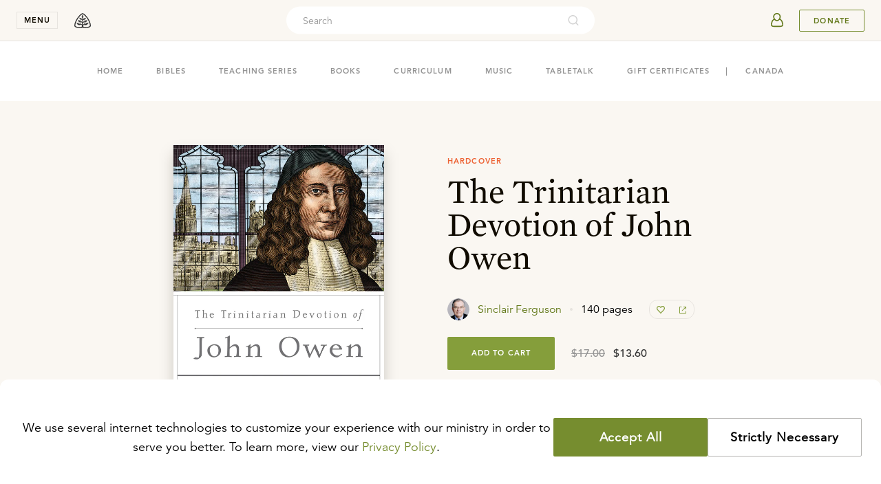

--- FILE ---
content_type: text/html
request_url: https://store.ligonier.org/the-trinitarian-devotion-of-john-owen-hardcover?mobile=off
body_size: 24877
content:
<!DOCTYPE html><html lang="en"><head><meta charSet="utf-8"/><meta name="referrer" content="origin"/><meta name="viewport" content="width=device-width,initial-scale=1"/><title>The Trinitarian Devotion of John Owen: Sinclair B. Ferguson - Hardcover, Book | Ligonier Ministries Store</title><meta name="description" content="In The Trinitarian Devotion of John Owen, the latest addition to the Long Line of Godly Men Profile series, Dr. Sinclair Ferguson offers careful reflection and insight for Christians today as he highlights Owen&#x27;s faith in the triune God of Scripture. We&#x27;re reminded that regardless of our circumstances we can know God, enjoy Him, and encourage others."/><meta name="keywords" content="Reformed, Reformed Theology, Reformation, Bible, Theology, Bible Study, Apologetics, Worldview, Culture, Christian Living, Church History, R.C. Sproul, Sinclair Ferguson, Stephen Nichols, Burk Parsons"/><meta property="fb:pages" content="7434613114"/><meta property="og:type" content="website"/><meta property="og:site_name" content="Ligonier Ministries"/><meta property="og:title" content="The Trinitarian Devotion of John Owen: Sinclair B. Ferguson - Hardcover, Book | Ligonier Ministries Store"/><meta property="og:description" content="In The Trinitarian Devotion of John Owen, the latest addition to the Long Line of Godly Men Profile series, Dr. Sinclair Ferguson offers careful reflection and insight for Christians today as he highlights Owen&#x27;s faith in the triune God of Scripture. We&#x27;re reminded that regardless of our circumstances we can know God, enjoy Him, and encourage others."/><meta property="og:image" content="https://cdn.shopify.com/s/files/1/0343/0642/4891/products/TRI06BH_front.jpg"/><meta property="og:image:secure_url" content="https://cdn.shopify.com/s/files/1/0343/0642/4891/products/TRI06BH_front.jpg"/><meta name="twitter:site" content="@Ligonier"/><meta name="twitter:card" content="summary_large_image"/><meta name="twitter:title" content="The Trinitarian Devotion of John Owen: Sinclair B. Ferguson - Hardcover, Book | Ligonier Ministries Store"/><meta name="twitter:image" content="https://cdn.shopify.com/s/files/1/0343/0642/4891/products/TRI06BH_front.jpg"/><meta name="twitter:description" content="In The Trinitarian Devotion of John Owen, the latest addition to the Long Line of Godly Men Profile series, Dr. Sinclair Ferguson offers careful reflection and insight for Christians today as he highlights Owen&#x27;s faith in the triune God of Scripture. We&#x27;re reminded that regardless of our circumstances we can know God, enjoy Him, and encourage others."/><meta/><link rel="icon" href="/favicon-light.png" sizes="32x32" media="(prefers-color-scheme: light)"/><link rel="icon" href="/favicon-light.png" sizes="32x32" media="(prefers-color-scheme: dark)"/><link rel="apple-touch-icon" href="/apple-touch-icon.png"/><link rel="manifest" href="/manifest.webmanifest"/><link rel="stylesheet" href="/build/_assets/tailwind-NSFYCDB2.css"/><link rel="stylesheet" href="/build/_assets/nprogress-666GC6II.css"/><link rel="dns-prefetch" href="https://images.ctfassets.net/"/><link rel="dns-prefetch" href="https://cdn.shopify.com/"/><link rel="preconnect" href="https://images.ctfassets.net/" crossorigin="anonymous"/><link rel="preconnect" href="https://cdn.shopify.com/" crossorigin="anonymous"/></head><body><header class="fixed left-0 top-0 z-50 flex h-nav w-full min-w-min items-center justify-between py-0 px-5 transition-shadow duration-250 ease-out lg:py-0 lg:px-6 bg-cream border-b border-tint-edge"><div class="flex items-center"><button class="font-bold caps mr-3 block w-nav cursor-pointer select-none border border-tint-edge bg-none px-0 py-1 text-center text-2xs text-dark-copy outline-none transition-colors duration-300 ease-in-out hover:border-dark-copy lg:mr-4" aria-expanded="false" aria-controls="navigationMenu">menu</button><div class="absolute top-nav left-0 w-full overflow-y-auto scrollbar-hide h-0" id="navigationMenu"><nav class="select-none bg-white relative z-20 transition-transform duration-300 ease-in-out -translate-y-full"><div class="mx-auto p-5 py-[20px] md:flex  md:max-w-[680px] md:flex-wrap md:justify-center md:px-0 lg:max-w-[996px] lg:py-[32px] 2xl:max-w-[1324px]"><section class="mb-5 md:w-1/2 lg:w-1/4 lg:border-l lg:border-tint-edge lg:px-[24px] md:mb-8 lg:mb-0"><button aria-label="toggle menu group" class="relative z-10 flex h-10 cursor-pointer items-center justify-between w-full"><div class="font-mercury text-[22px] text-dark-copy hover:border-transparent hover:text-link-copy md:hidden">Teaching</div><svg xmlns="http://www.w3.org/2000/svg" width="16" height="16" viewBox="0 0 16 16" data-testid="icon-16-right-arrow" role="img" aria-label="image-icon" fill="transparent" class="block m-2 -rotate-90 fill-black md:hidden"><path d="M6.218 11.729a.747.747 0 0 0 0 1.053c.29.29.763.29 1.053 0l4.256-4.255a.747.747 0 0 0 0-1.054L7.27 3.218a.747.747 0 0 0-1.053 0 .747.747 0 0 0 0 1.053l3.73 3.73-3.73 3.728z"></path></svg></button><div class="hidden font-mercury text-2xl md:inline-block"><a url="https://learn.ligonier.org" class="text-dark-copy text-[22px] hover:border-transparent hover:text-primary-600" href="https://learn.ligonier.org">Teaching</a></div><div class="max-h-fit pt-5 md:block md:max-h-fit"><div class="relative mb-3 items-center flex md:hidden"><a class="
            inline-block max-w-full text-body-copy
            text-sm hover:text-link-copy hover:border-transparent
            cursor-pointer
          " url="https://learn.ligonier.org" href="https://learn.ligonier.org">Overview</a></div><div class="relative mb-3 flex items-center"><a class="
            inline-block max-w-full text-body-copy
            text-sm hover:text-link-copy hover:border-transparent
            cursor-pointer
          " url="https://learn.ligonier.org/series" href="https://learn.ligonier.org/series">Teaching Series</a></div><div class="relative mb-3 flex items-center"><a class="
            inline-block max-w-full text-body-copy
            text-sm hover:text-link-copy hover:border-transparent
            cursor-pointer
          " url="https://learn.ligonier.org/conferences" href="https://learn.ligonier.org/conferences">Conference Messages</a></div><div class="relative mb-3 flex items-center"><a class="
            inline-block max-w-full text-body-copy
            text-sm hover:text-link-copy hover:border-transparent
            cursor-pointer
          " url="https://learn.ligonier.org/qas" href="https://learn.ligonier.org/qas">Questions &amp; Answers</a></div><div class="relative mb-3 flex items-center"><a class="
            inline-block max-w-full text-body-copy
            text-sm hover:text-link-copy hover:border-transparent
            cursor-pointer
          " url="https://learn.ligonier.org/devotionals" href="https://learn.ligonier.org/devotionals">Devotionals</a></div><div class="relative mb-3 flex items-center"><a class="
            inline-block max-w-full text-body-copy
            text-sm hover:text-link-copy hover:border-transparent
            cursor-pointer
          " url="https://learn.ligonier.org/articles" href="https://learn.ligonier.org/articles">Articles</a></div><div class="relative mb-3 flex items-center"><a class="
            inline-block max-w-full text-body-copy
            text-sm hover:text-link-copy hover:border-transparent
            cursor-pointer
          " url="https://learn.ligonier.org/sermons" href="https://learn.ligonier.org/sermons">Sermons</a></div><div class="relative mb-3 flex items-center"><a class="
            inline-block max-w-full text-body-copy
            text-sm hover:text-link-copy hover:border-transparent
            cursor-pointer
          " url="https://learn.ligonier.org/podcasts" href="https://learn.ligonier.org/podcasts">Podcasts</a></div><div class="my-6 block w-5 border-b border-primary-400"></div><div class="relative mb-3 flex items-center"><a class="
            inline-block max-w-full text-body-copy
            text-sm hover:text-link-copy hover:border-transparent
            cursor-pointer
          " url="https://learn.ligonier.org/topics" href="https://learn.ligonier.org/topics">Topics</a></div><div class="relative mb-3 flex items-center"><a class="
            inline-block max-w-full text-body-copy
            text-sm hover:text-link-copy hover:border-transparent
            cursor-pointer
          " url="https://learn.ligonier.org/scripture" href="https://learn.ligonier.org/scripture">Scripture Index</a></div><div class="relative mb-3 flex items-center"><a class="
            inline-block max-w-full text-body-copy
            text-sm hover:text-link-copy hover:border-transparent
            cursor-pointer
          " url="https://learn.ligonier.org/collections" href="https://learn.ligonier.org/collections">Collections</a></div><div class="relative mb-3 flex items-center"><a class="
            inline-block max-w-full text-body-copy
            text-sm hover:text-link-copy hover:border-transparent
            cursor-pointer
          " url="https://learn.ligonier.org/guides" href="https://learn.ligonier.org/guides">Guides</a></div></div></section><section class="mb-5 md:w-1/2 lg:w-1/4 lg:border-l lg:border-tint-edge lg:px-[24px] md:mb-8 lg:mb-0"><button aria-label="toggle menu group" class="relative z-10 flex h-10 cursor-pointer items-center justify-between w-full"><div class="font-mercury text-[22px] text-dark-copy hover:border-transparent hover:text-link-copy md:hidden">Events</div><svg xmlns="http://www.w3.org/2000/svg" width="16" height="16" viewBox="0 0 16 16" data-testid="icon-16-right-arrow" role="img" aria-label="image-icon" fill="transparent" class="block m-2 fill-black md:hidden rotate-90"><path d="M6.218 11.729a.747.747 0 0 0 0 1.053c.29.29.763.29 1.053 0l4.256-4.255a.747.747 0 0 0 0-1.054L7.27 3.218a.747.747 0 0 0-1.053 0 .747.747 0 0 0 0 1.053l3.73 3.73-3.73 3.728z"></path></svg></button><div class="hidden font-mercury text-2xl md:inline-block"><a url="/events" class="text-dark-copy text-[22px] hover:border-transparent hover:text-primary-600" href="https://www.ligonier.org/events">Events</a></div><div class="max-h-fit pt-5 md:block md:max-h-fit hidden max-h-0 p-0"><div class="relative mb-3 items-center flex md:hidden"><a class="
            inline-block max-w-full text-body-copy
            text-sm hover:text-link-copy hover:border-transparent
            cursor-pointer
          " url="/events" href="https://www.ligonier.org/events">Upcoming Events</a></div><div class="relative mb-3 flex items-center"><a class="
            inline-block max-w-full text-body-copy
            text-sm hover:text-link-copy hover:border-transparent
            cursor-pointer
          " url="https://ligonier.brushfire.com/2026northflorida/618629" href="https://ligonier.brushfire.com/2026northflorida/618629"><div class="caps mb-1 text-2xs text-link-copy">Feb 7, 2026</div><div class="mb-2 line-clamp-1">Always Ready: North Florida 2026</div></a></div><div class="relative mb-3 flex items-center"><a class="
            inline-block max-w-full text-body-copy
            text-sm hover:text-link-copy hover:border-transparent
            cursor-pointer
          " url="https://brushfire.com/ligonier/2026rymhouston/621115" href="https://brushfire.com/ligonier/2026rymhouston/621115"><div class="caps mb-1 text-2xs text-link-copy">Mar 17, 2026</div><div class="mb-2 line-clamp-1">Renewing Your Mind Live: Houston, TX</div></a></div><div class="relative mb-3 flex items-center"><a class="
            inline-block max-w-full text-body-copy
            text-sm hover:text-link-copy hover:border-transparent
            cursor-pointer
          " url="https://www.ligonier.org/2026" href="https://www.ligonier.org/2026"><div class="caps mb-1 text-2xs text-link-copy">Apr 9, 2026</div><div class="mb-2 line-clamp-1">2026 National Conference</div></a></div><div class="relative mb-3 flex items-center"><a class="
            inline-block max-w-full text-body-copy
            text-sm hover:text-link-copy hover:border-transparent
            cursor-pointer
          " url="https://www.ligoniertours.com/tours/2026-french-study-tour/" href="https://www.ligoniertours.com/tours/2026-french-study-tour/"><div class="caps mb-1 text-2xs text-link-copy">Apr 24, 2026</div><div class="mb-2 line-clamp-1">2026 French Study Tour</div></a></div><div class="relative mb-3 flex items-center"><a class="
            inline-block max-w-full text-body-copy
            text-sm hover:text-link-copy hover:border-transparent
            cursor-pointer
          " url="https://www.ligoniertours.com/?post_type=tours&amp;p=939&amp;preview=true" href="https://www.ligoniertours.com/?post_type=tours&amp;p=939&amp;preview=true"><div class="caps mb-1 text-2xs text-link-copy">Apr 30, 2026</div><div class="mb-2 line-clamp-1">2026 Rhône River Study Cruise</div></a></div></div></section><section class="mb-5 md:w-1/2 lg:w-1/4 lg:border-l lg:border-tint-edge lg:px-[24px] md:border-t md:border-tint-edge md:pt-9 lg:border-t-0 lg:pt-0"><button aria-label="toggle menu group" class="relative z-10 flex h-10 cursor-pointer items-center justify-between w-full"><div class="font-mercury text-[22px] text-dark-copy hover:border-transparent hover:text-link-copy md:hidden">Store</div><svg xmlns="http://www.w3.org/2000/svg" width="16" height="16" viewBox="0 0 16 16" data-testid="icon-16-right-arrow" role="img" aria-label="image-icon" fill="transparent" class="block m-2 fill-black md:hidden rotate-90"><path d="M6.218 11.729a.747.747 0 0 0 0 1.053c.29.29.763.29 1.053 0l4.256-4.255a.747.747 0 0 0 0-1.054L7.27 3.218a.747.747 0 0 0-1.053 0 .747.747 0 0 0 0 1.053l3.73 3.73-3.73 3.728z"></path></svg></button><div class="hidden font-mercury text-2xl md:inline-block"><a url="https://store.ligonier.org" class="text-dark-copy text-[22px] hover:border-transparent hover:text-primary-600" href="/">Store</a></div><div class="max-h-fit pt-5 md:block md:max-h-fit hidden max-h-0 p-0"><div class="relative mb-3 items-center flex md:hidden"><a class="
            inline-block max-w-full text-body-copy
            text-sm hover:text-link-copy hover:border-transparent
            cursor-pointer
          " url="https://store.ligonier.org" href="/">Store Home</a></div><div class="relative mb-3 flex items-center"><a class="
            inline-block max-w-full text-body-copy
            text-sm hover:text-link-copy hover:border-transparent
            cursor-pointer
          " url="https://store.ligonier.org/type/bible" href="/type/bible">Bibles</a></div><div class="relative mb-3 flex items-center"><a class="
            inline-block max-w-full text-body-copy
            text-sm hover:text-link-copy hover:border-transparent
            cursor-pointer
          " url="https://store.ligonier.org/type/teaching-series" href="/type/teaching-series">Teaching Series</a></div><div class="relative mb-3 flex items-center"><a class="
            inline-block max-w-full text-body-copy
            text-sm hover:text-link-copy hover:border-transparent
            cursor-pointer
          " url="https://store.ligonier.org/type/book" href="/type/book">Books</a></div><div class="relative mb-3 flex items-center"><a class="
            inline-block max-w-full text-body-copy
            text-sm hover:text-link-copy hover:border-transparent
            cursor-pointer
          " url="https://www.ligonier.org/store/collection/childrens-curriculum" href="https://www.ligonier.org/store/collection/childrens-curriculum">Curriculum</a></div><div class="relative mb-3 flex items-center"><a class="
            inline-block max-w-full text-body-copy
            text-sm hover:text-link-copy hover:border-transparent
            cursor-pointer
          " url="https://store.ligonier.org/type/music" href="/type/music">Music</a></div><div class="relative mb-3 flex items-center"><a class="
            inline-block max-w-full text-body-copy
            text-sm hover:text-link-copy hover:border-transparent
            cursor-pointer
          " url="https://store.ligonier.org/type/tabletalk" href="/type/tabletalk">Tabletalk Magazine</a></div><div class="relative mb-3 flex items-center"><a class="
            inline-block max-w-full text-body-copy
            text-sm hover:text-link-copy hover:border-transparent
            cursor-pointer
          " url="https://store.ligonier.org/collection/giftcertificate" href="/collection/giftcertificate">Gift Certificates</a></div><div class="my-6 w-5 border-b border-primary-400"></div><div class="font-avenir"><div class="mb-3 text-xs text-cool-copy">New Teaching Series</div><div class="mb-2 text-sm leading-6 text-primary-600 hover:underline hover:underline-offset-4"><a url="https://store.ligonier.org/contending-for-the-faith-the-book-of-jude-download" aria-label="Promotion Product" href="/contending-for-the-faith-the-book-of-jude-download">Contending for the Faith</a></div><div class="mb-2 text-xs text-cool-copy">By Jason Helopoulos</div></div></div></section><section class="mb-5 md:w-1/2 lg:w-1/4 lg:border-l lg:border-tint-edge lg:px-[24px] md:border-t md:border-tint-edge md:pt-9 lg:border-t-0 lg:pt-0"><button aria-label="toggle menu group" class="relative z-10 flex h-10 cursor-pointer items-center justify-between w-full"><div class="font-mercury text-[22px] text-dark-copy hover:border-transparent hover:text-link-copy md:hidden">About</div><svg xmlns="http://www.w3.org/2000/svg" width="16" height="16" viewBox="0 0 16 16" data-testid="icon-16-right-arrow" role="img" aria-label="image-icon" fill="transparent" class="block m-2 fill-black md:hidden rotate-90"><path d="M6.218 11.729a.747.747 0 0 0 0 1.053c.29.29.763.29 1.053 0l4.256-4.255a.747.747 0 0 0 0-1.054L7.27 3.218a.747.747 0 0 0-1.053 0 .747.747 0 0 0 0 1.053l3.73 3.73-3.73 3.728z"></path></svg></button><div class="hidden font-mercury text-2xl md:inline-block"><a url="https://about.ligonier.org" class="text-dark-copy text-[22px] hover:border-transparent hover:text-primary-600" href="https://about.ligonier.org">About</a></div><div class="max-h-fit pt-5 md:block md:max-h-fit hidden max-h-0 p-0"><div class="relative mb-3 flex items-center"><a class="
            inline-block max-w-full text-body-copy
            text-sm hover:text-link-copy hover:border-transparent
            cursor-pointer
          " url="https://about.ligonier.org" href="https://about.ligonier.org">Ligonier Ministries</a></div><div class="relative mb-3 flex items-center"><a class="
            inline-block max-w-full text-body-copy
            text-sm hover:text-link-copy hover:border-transparent
            cursor-pointer
          " url="/posts" href="https://www.ligonier.org/posts">News &amp; Updates</a></div><div class="relative mb-3 flex items-center"><a class="
            inline-block max-w-full text-body-copy
            text-sm hover:text-link-copy hover:border-transparent
            cursor-pointer
          " url="/give" href="https://www.ligonier.org/give">Supporting Ligonier</a></div><div class="my-6 block w-5 border-b border-primary-400"></div><div class="relative mb-3 flex items-center"><a class="
            inline-block max-w-full text-body-copy
            text-sm hover:text-link-copy hover:border-transparent
            cursor-pointer
          " url="https://tabletalkmagazine.com/" href="https://tabletalkmagazine.com/">Tabletalk Magazine</a></div><div class="relative mb-3 flex items-center"><a class="
            inline-block max-w-full text-body-copy
            text-sm hover:text-link-copy hover:border-transparent
            cursor-pointer
          " url="https://renewingyourmind.org" href="https://renewingyourmind.org">Renewing Your Mind</a></div><div class="relative mb-3 flex items-center"><a class="
            inline-block max-w-full text-body-copy
            text-sm hover:text-link-copy hover:border-transparent
            cursor-pointer
          " url="https://connect.ligonier.org" href="https://connect.ligonier.org">Ligonier Connect</a></div><div class="relative mb-3 flex items-center"><a class="
            inline-block max-w-full text-body-copy
            text-sm hover:text-link-copy hover:border-transparent
            cursor-pointer
          " url="https://reformationstudybible.com" href="https://reformationstudybible.com">Reformation Study Bible</a></div><div class="relative mb-3 flex items-center"><a class="
            inline-block max-w-full text-body-copy
            text-sm hover:text-link-copy hover:border-transparent
            cursor-pointer
          " url="https://reformationbiblecollege.org" href="https://reformationbiblecollege.org">Reformation Bible College</a></div><div class="relative mb-3 flex items-center"><a class="
            inline-block max-w-full text-body-copy
            text-sm hover:text-link-copy hover:border-transparent
            cursor-pointer
          " url="https://refnet.fm" href="https://refnet.fm">RefNet</a></div></div></section></div><div class="bg-cream py-6 lg:py-8 px-10"><section class="flex mx-auto w-full flex-col justify-center items-center md:flex-row md:max-w-5xl"><div class="flex items-center mb-5 md:mb-0 md:mr-10"><svg xmlns="http://www.w3.org/2000/svg" width="24" height="24" viewBox="0 0 24 24" data-testid="icon-24-mail" role="img" aria-label="image-icon" fill="transparent" class="block mr-5 fill-secondary-500"><path d="M19 0a1 1 0 0 1 1 1v6.589l3.626 2.63.067.06a.963.963 0 0 1 .132.156l.073.125-.02-.039c.041.076.072.155.092.235l.023.126L24 11v12l-.002.067-.011.098-.025.111-.025.074-.059.129-.04.066-.071.097-.06.065-.083.075-.122.083-.096.05-.096.036-.134.034-.058.008L23 24H1a1 1 0 0 1-1-1V10.99l.007-.105.023-.128.037-.117.036-.081.033-.062.044-.069-.058.093.04-.068.082-.108.081-.083a.962.962 0 0 1 .102-.082L4 7.59V1a1 1 0 0 1 1-1h14zM2 12.684V22h17.08L4.683 14.149a.998.998 0 0 1-.313-.172L2 12.684zm20-.001-2.37 1.294a.998.998 0 0 1-.313.172l-5.23 2.85L22 21.315v-8.632zM18 2H6v10.588l6 3.273 6-3.273V2zm-3 7a1 1 0 1 1 0 2H9a1 1 0 1 1 0-2h6zm0-4a1 1 0 1 1 0 2H9a1 1 0 0 1 0-2h6z"></path></svg><h3 class="font-mercury text-lg lg:text-xl">Stay in Touch</h3></div><div class="w-full md:w-1/2"><div class="flex mx-auto w-full"><input type="email" required="" class="mr-3 h-7 rounded border border-tint-edge bg-inherit indent-3 text-xs w-full" placeholder="Enter your email address." value=""/><button aria-label="Submit" class="group no-underline inline-flex items-center justify-center shrink-0 select-none cursor-pointer outline-none transition-colors py-0 px-2 text-3xs leading-4 text-link-copy bg-transparent border border-primary-500 hover:bg-primary-400/10 caps rounded pointer-events-none opacity-70 w-[69px] h-7" disabled="">Submit</button></div></div></section></div></nav><div class="absolute top-0 bottom-0 left-0 right-0 z-10 bg-tint-fill transition-opacity duration-300 ease-in-out opacity-0 " role="button" tabindex="0" aria-label="region outside navigation menu that can be interacted with to close navigation menu"></div></div><a aria-label="logo" class="group no-underline inline-flex items-center justify-center shrink-0 select-none cursor-pointer outline-none transition-colors h-10 text-2xs leading-4 bg-transparent hover:bg-transparent border-none px-0 py-0 caps rounded w-10" href="https://www.ligonier.org"><svg xmlns="http://www.w3.org/2000/svg" width="24" height="24" viewBox="0 0 24 24" data-testid="icon-24-logo" role="img" aria-label="image-icon" fill="transparent" class="block fill-body-copy transition-colors group-hover:fill-cool-copy"><path fill-rule="evenodd" d="M19.847 8.32c-2.354-3.467-5.173-6.317-7.61-7.233L12 1l-.239.087c-2.435.916-5.255 3.766-7.608 7.232C1.823 11.793.013 15.86 0 19.34c.004.741.432 1.325.95 1.75 1.57 1.26 4.464 1.889 6.767 1.91.473 0 .92-.03 1.33-.096 1.433-.243 2.547-.603 2.953-.585.407-.018 1.52.342 2.95.585.412.066.859.096 1.332.096a14.713 14.713 0 0 0 4.827-.861c.747-.28 1.414-.615 1.941-1.05.517-.425.945-1.009.95-1.75-.013-3.48-1.823-7.546-4.153-11.02zm-7.684-.638c-.1-.006-.235-.19-.235-.19l.078-1.034c.061-.804-.013-1.916.058-1.843.2.208.438 1.45.415 1.806-.023.357-.124 1.247-.316 1.26zm9.998 12.31c-1.03.891-3.872 1.612-5.879 1.59-.413 0-.793-.027-1.105-.078a13.74 13.74 0 0 1-.688-.13c-.235-.058-.904-.2-1.298-.771-.259-.375-.522-1.532.07-2.002.952-.758 1.89.145 3.053.013 2.791-.316 2.753-2.055 4.725-3.18-3.737-.992-6.825.257-7.523 1.654-.6 1.198-.913.706-.906.303l-.002-.944c0-.414.012-1.235.697-1.712.715-.501.89-.136 2.367-.254 2.128-.171 2.412-2.084 3.638-2.884-1.213.078-4.517-1.334-6.135 2.127-.106.227-.472.494-.602.741-.007-1.328-.06-1.733-.001-2.277.035-.336.27-1.18.676-1.254.32-.056 1.024-.111 1.398-.194.995-.221 2.167-1.365 2.108-2.952-.878.364-3.086-.322-3.987 2.348-.088.191-.23.6-.307.823.038-.35-.157-2.087-.057-2.777.085-.088 1.536-1.277.539-3.097-.426-.774-.95-1.7-.95-1.7s-.523.926-.947 1.7c-.998 1.82.462 3.018.547 3.105 0 0-.011 2.177-.039 2.35-.094.622-.379-.974-.794-1.507-.497-.642-1.002-.993-1.96-1.114-.565-.07-.627.011-1.589-.13 1.061 3.496 2.75 2.87 3.675 3.079.396.09.59 1.326.59 1.326.029-.222-.01 2.1.005 2.108-.721-.419-1.527-3.06-3.678-2.91-1.608.111-2.852-.012-2.946-.065 1.087 1.924 1.852 3.598 5.36 3.106.693-.099 1.131 1.02 1.14 1.255 0 0 .05 1.015-.027 1.74-.073.695-.492.104-.92-.342-.428-.447-2.041-2.152-4.802-1.74-1.538.23-1.338.16-2.645-.021.592.787 2.323 4.303 5.53 2.952 1.815-.764 3.089.434 2.392 2.194-.142.358-.627.703-1.405.91-.21.044-.425.086-.656.123a7.19 7.19 0 0 1-1.106.079c-1.342.001-3.045-.29-4.343-.775-.65-.239-1.196-.532-1.536-.815-.35-.293-.44-.517-.436-.654-.012-2.974 1.67-6.91 3.91-10.222C7.436 5.937 10.125 3.31 12 2.514c1.875.796 4.563 3.423 6.687 6.603 2.242 3.311 3.922 7.248 3.91 10.222.004.137-.086.36-.436.653zm-7.696-2.847c.002-.001.988-1.56 3.894-1.524.17.001.556.042.736.061 0 0 .041.053-.157.073-.865.117-2.852.94-3.313 1.151-.328.145-.938.426-1.146.43-.042 0-.059-.076-.014-.19zm3.152-5.107c-.129.196-2.282.576-3.699 1.659 0 0-.112-.07-.083-.137.946-1.777 3.24-1.542 3.782-1.522zm-4.239-1.926c.295-1.069 1.543-1.55 2.455-1.649l.17-.018c-.243.453-1.684.852-2.534 1.783 0 0-.113-.033-.09-.116zm-2.761-.17c0 .099-.122.08-.122.08s-1.153-.9-2.278-1.635c-.055-.022-.05-.068-.05-.068 1.355.135 2.339.934 2.45 1.623zm-.369 3.576c0 .054-.098.069-.098.069-.109-.008-.995-.49-1.713-.842-.883-.431-1.881-.69-1.881-.69 1.817-.203 2.94.29 3.58 1.233.068.104.104.153.112.23zm-5.324 2.588c.008-.059 1.086-.22 1.483-.22 2.117 0 3.16 1.2 3.181 1.29 0 .052-.08.08-.088.08-.247-.007-2.71-1.002-4.51-1.108 0 0-.064-.024-.066-.042z"></path></svg></a></div><div class="h-full w-full items-center justify-end md:mr-3 md:absolute md:left-0 md:right-0 md:top-1/2 md:-z-10 md:-translate-y-1/2 md:justify-center hidden xs:flex"><div class="relative hidden h-full max-w-md grow items-center md:flex"><div class="flex h-10 items-center rounded-3xl p-1 bg-white w-full"><input placeholder="Search" id="headlessui-combobox-input-:Rmb6a9:" role="combobox" type="text" aria-expanded="false" aria-autocomplete="list" data-headlessui-state="" class="h-8 w-full flex-auto border-none bg-transparent p-0 pl-5 font-avenir text-sm outline-none placeholder:text-cool-copy text-dark-copy"/><svg xmlns="http://www.w3.org/2000/svg" viewBox="0 0 24 24" width="20" height="20" fill="transparent" data-testid="icon-20-search" role="img" class="block cursor-pointer my-0 mx-[18px] min-w-[18px] flex-initial fill-cool-copy opacity-40"><path d="M16.041 15.856c-0.034 0.026-0.067 0.055-0.099 0.087s-0.060 0.064-0.087 0.099c-1.258 1.213-2.969 1.958-4.855 1.958-1.933 0-3.682-0.782-4.95-2.050s-2.050-3.017-2.050-4.95 0.782-3.682 2.050-4.95 3.017-2.050 4.95-2.050 3.682 0.782 4.95 2.050 2.050 3.017 2.050 4.95c0 1.886-0.745 3.597-1.959 4.856zM21.707 20.293l-3.675-3.675c1.231-1.54 1.968-3.493 1.968-5.618 0-2.485-1.008-4.736-2.636-6.364s-3.879-2.636-6.364-2.636-4.736 1.008-6.364 2.636-2.636 3.879-2.636 6.364 1.008 4.736 2.636 6.364 3.879 2.636 6.364 2.636c2.125 0 4.078-0.737 5.618-1.968l3.675 3.675c0.391 0.391 1.024 0.391 1.414 0s0.391-1.024 0-1.414z"></path></svg></div><button aria-label="cross" class="group no-underline inline-flex items-center justify-center shrink-0 select-none cursor-pointer outline-none transition-colors h-10 text-2xs leading-4 bg-transparent hover:bg-transparent border-none px-0 py-0 caps rounded w-10 ml-2 -mr-3 md:hidden"><svg xmlns="http://www.w3.org/2000/svg" width="16" height="16" viewBox="0 0 16 16" data-testid="icon-16-cross" role="img" aria-label="image-icon" fill="transparent" class="block fill-body-copy transition-colors group-hover:fill-cool-copy"><path d="M12.791 3.209a.714.714 0 0 1 0 1.01L9.01 8l3.781 3.781a.714.714 0 0 1-1.01 1.01L8 9.01l-3.781 3.781a.71.71 0 0 1-1.01 0 .715.715 0 0 1 0-1.01L6.99 8 3.209 4.219a.715.715 0 0 1 1.01-1.01L8 6.99l3.781-3.781a.715.715 0 0 1 1.01 0z"></path></svg></button></div><button aria-label="search" class="group no-underline inline-flex items-center justify-center shrink-0 select-none cursor-pointer outline-none transition-colors h-10 text-2xs leading-4 bg-transparent hover:bg-transparent border-none px-0 py-0 caps rounded mr-5 w-auto md:hidden"><svg xmlns="http://www.w3.org/2000/svg" viewBox="0 0 24 24" width="20" height="20" fill="transparent" data-testid="icon-20-search" role="img" aria-label="image-icon" class="block fill-body-copy transition-colors group-hover:fill-cool-copy"><path d="M16.041 15.856c-0.034 0.026-0.067 0.055-0.099 0.087s-0.060 0.064-0.087 0.099c-1.258 1.213-2.969 1.958-4.855 1.958-1.933 0-3.682-0.782-4.95-2.050s-2.050-3.017-2.050-4.95 0.782-3.682 2.050-4.95 3.017-2.050 4.95-2.050 3.682 0.782 4.95 2.050 2.050 3.017 2.050 4.95c0 1.886-0.745 3.597-1.959 4.856zM21.707 20.293l-3.675-3.675c1.231-1.54 1.968-3.493 1.968-5.618 0-2.485-1.008-4.736-2.636-6.364s-3.879-2.636-6.364-2.636-4.736 1.008-6.364 2.636-2.636 3.879-2.636 6.364 1.008 4.736 2.636 6.364 3.879 2.636 6.364 2.636c2.125 0 4.078-0.737 5.618-1.968l3.675 3.675c0.391 0.391 1.024 0.391 1.414 0s0.391-1.024 0-1.414z"></path></svg></button></div><div class="flex items-center"><div class="flex"><div class="flex whitespace-nowrap border-0 px-0 pr-3"><a href="https://auth.ligonier.org/authorize?redirectUri=https://store.ligonier.org/the-trinitarian-devotion-of-john-owen-hardcover?mobile=off&amp;grantType=implicit_cookie"><button aria-label="userAvatar" class="group no-underline items-center justify-center shrink-0 select-none cursor-pointer outline-none transition-colors h-10 text-2xs bg-transparent hover:bg-transparent border-none px-0 py-0 caps rounded w-10 flex"><svg xmlns="http://www.w3.org/2000/svg" width="40" height="40" viewBox="0 0 40 40" data-testid="icon-40-userAvatar" role="img" fill="transparent" class="block transition-colors fill-primary-600 group-hover:fill-cool-copy"><path d="M27.994 21.161c-.48-1.573-1.83-2.988-3.49-3.751.776-1.497 1.083-3.263.514-4.888a5.498 5.498 0 0 0-2.83-3.125c-2.833-1.343-6.25.024-7.444 2.744l.114.05-.114-.05c-.776 1.768-.46 3.755.44 5.406-1.525.792-2.73 2.123-3.18 3.59l-.947 3.157c-.363 1.194-.202 2.543.66 3.531.775.884 1.952 1.3 3.128 1.3h10.307c1.177 0 2.354-.416 3.129-1.3.864-.99 1.026-2.337.662-3.53l-.95-3.133zm-4.338-6.808c-.017 1.035-.397 2.077-.988 2.952-.54.802-1.321 1.55-2.3 1.78-1.352.316-2.57-.594-3.32-1.632l-.111-.155c-.933-1.391-1.338-3.2-.586-4.712a3.902 3.902 0 0 1 3.455-2.139c2.208 0 3.883 1.876 3.85 3.906zM12.98 26.794c-.49-.57-.545-1.352-.33-2.062h.001l.947-3.155c.33-1.077 1.297-2.115 2.503-2.703.944 1.076 2.32 1.923 3.87 1.861 1.484-.06 2.761-.918 3.645-1.974 1.324.554 2.425 1.668 2.784 2.84l.944 3.115v.002l.005.018c.233.765.133 1.46-.264 1.978l-.017.022-.027.034c-.406.492-1.07.77-1.886.77h-10.31c-.712 0-1.422-.23-1.865-.746z"></path></svg></button></a></div></div><a aria-label="Donate" class="group no-underline inline-flex items-center justify-center shrink-0 select-none cursor-pointer outline-none transition-colors py-0 text-2xs leading-4 text-link-copy bg-transparent border border-primary-500 hover:bg-primary-400/10 caps rounded font-bold h-8 px-5 lg:inline-flex" href="https://donate.ligonier.org">Donate</a></div></header><main class="flex min-h-screen flex-col items-center pt-nav" aria-label="main"><div class="fixed top-[60px] z-50 w-full"></div><div class="w-full md:flex md:flex-col md:items-center md:justify-center"><div class="flex cursor-pointer items-center px-5 py-2 md:hidden" role="switch" aria-checked="false" tabindex="0"><div class="flex-grow font-mercury text-[22px] text-body-copy">Store</div><div class="flex-grow-0 basis-4 transition-transform duration-300 ease-in-out rotate-90"><svg xmlns="http://www.w3.org/2000/svg" width="16" height="16" viewBox="0 0 16 16" data-testid="icon-16-right-arrow" role="img" fill="transparent" class="block fill-black"><path d="M6.218 11.729a.747.747 0 0 0 0 1.053c.29.29.763.29 1.053 0l4.256-4.255a.747.747 0 0 0 0-1.054L7.27 3.218a.747.747 0 0 0-1.053 0 .747.747 0 0 0 0 1.053l3.73 3.73-3.73 3.728z"></path></svg></div></div><div class="z-10 w-full flex-col items-center justify-center hidden md:flex md:flex-row md:flex-wrap"><div class="w-full py-2 px-6 text-lg md:caps md:w-auto md:px-6 md:py-9 md:text-2xs"><a class="py-2 text-cool-copy  no-underline hover:text-link-copy hover:no-underline" data-testid="CategoryLink:home" href="/">Home</a></div><div class="w-full py-2 px-6 text-lg md:caps md:w-auto md:px-6 md:py-9 md:text-2xs"><a class="py-2 text-cool-copy  no-underline hover:text-link-copy hover:no-underline" data-testid="CategoryLink:bible" href="/type/bible">Bibles</a></div><div class="w-full py-2 px-6 text-lg md:caps md:w-auto md:px-6 md:py-9 md:text-2xs"><a class="py-2 text-cool-copy  no-underline hover:text-link-copy hover:no-underline" data-testid="CategoryLink:teaching-series" href="/type/teaching-series">Teaching Series</a></div><div class="w-full py-2 px-6 text-lg md:caps md:w-auto md:px-6 md:py-9 md:text-2xs"><a class="py-2 text-cool-copy  no-underline hover:text-link-copy hover:no-underline" data-testid="CategoryLink:book" href="/type/book">Books</a></div><div class="w-full py-2 px-6 text-lg md:caps md:w-auto md:px-6 md:py-9 md:text-2xs"><a class="py-2 text-cool-copy  no-underline hover:text-link-copy hover:no-underline" data-testid="CategoryLink:curriculum" href="/collection/childrens-curriculum">Curriculum</a></div><div class="w-full py-2 px-6 text-lg md:caps md:w-auto md:px-6 md:py-9 md:text-2xs"><a class="py-2 text-cool-copy  no-underline hover:text-link-copy hover:no-underline" data-testid="CategoryLink:music" href="/type/music">Music</a></div><div class="w-full py-2 px-6 text-lg md:caps md:w-auto md:px-6 md:py-9 md:text-2xs"><a class="py-2 text-cool-copy  no-underline hover:text-link-copy hover:no-underline" data-testid="CategoryLink:tabletalk" href="/type/tabletalk">Tabletalk</a></div><div class="w-full py-2 px-6 text-lg md:caps md:w-auto md:px-6 md:py-9 md:text-2xs"><a class="py-2 text-cool-copy  no-underline hover:text-link-copy hover:no-underline" data-testid="CategoryLink:giftcertificate" href="/collection/giftcertificate">Gift Certificates</a></div><div class="hidden border-l border-cool-copy w-1 h-3 md:block"></div><div class="w-full py-2 px-6 text-lg md:caps md:w-auto md:px-6 md:py-9 md:text-2xs"><a class="py-2 text-cool-copy  no-underline hover:text-link-copy hover:no-underline" data-testid="CategoryLink:ligonier-ca-store" href="https://www.ligonier.ca/store">Canada</a></div></div></div><div class="fixed right-0 left-0 min-h-min top-0 opacity-1 z-10 flex w-full border-b bg-white p-5 transition-transform duration-500 sm:justify-center lg:bg-cream -translate-y-full"><div class="flex w-full items-center md:w-[496px] lg:w-[666px]"><img rel="preload" srcSet="https://cdn.shopify.com/s/files/1/0343/0642/4891/products/TRI06BH_front_70x.jpg?v=1621553942 1x,
https://cdn.shopify.com/s/files/1/0343/0642/4891/products/TRI06BH_front_105x.jpg?v=1621553942 1.5x,
https://cdn.shopify.com/s/files/1/0343/0642/4891/products/TRI06BH_front_140x.jpg?v=1621553942 2x,
https://cdn.shopify.com/s/files/1/0343/0642/4891/products/TRI06BH_front_210x.jpg?v=1621553942 3x" alt="The Trinitarian Devotion of John Owen — Hardcover" class="min-h-[70px] object-contain w-[70px] hidden h-[51px] max-w-none items-start md:mr-6 md:flex"/><div class="flex w-full flex-col items-start justify-between md:flex-row md:items-center"><div class="grow lg:w-full"><h3 class="mb-2 text-lg leading-6 line-clamp-1 md:text-xl lg:w-full lg:text-2xl">The Trinitarian Devotion of John Owen</h3><div><div class="text-md hidden flex-row md:flex"><span class="text-stone after:pl-3 after:content-[&#x27;•&#x27;]"><a class="border-b border-transparent text-link-copy hover:border-b hover:border-link-copy" href="https://www.ligonier.org/learn/teachers/sinclair-ferguson">Sinclair Ferguson</a></span><div class="flex items-center text-sm text-cool-copy">Hardcover</div></div></div></div><div class="sm:pl-5"></div><span class="text-body-copy text-base pr-6 font-avenir-bold !text-sm"><span class="mr-3 text-cool-copy line-through" data-testid="MSRPItemPrice">$17.00</span><span data-testid="ItemPrice">$13.60</span></span></div></div><div class="ml-5 flex items-center"><button aria-label="[object Object],false" class="group no-underline inline-flex items-center justify-center shrink-0 select-none cursor-pointer outline-none transition-colors h-10 py-0 text-2xs text-white bg-primary-400 border-none hover:bg-primary-600 caps rounded px-6"><div class=""><span class="md:hidden"><span>Add</span></span><span class="hidden md:flex"><span>Add to cart</span></span></div></button></div></div><div class="relative w-full overflow-hidden sm:overflow-visible" data-testid="ProductHeader"><div class="absolute bottom-0 left-0 right-0 top-16 bg-cream md:top-12 lg:top-0 lg:bottom-8"></div><header class="relative mx-auto grid grid-cols-[20px_1fr_20px] gap-0 md:grid-cols-[1fr_repeat(8,70px)_1fr] md:gap-5 lg:grid-cols-[1fr_repeat(12,70px)_1fr] lg:gap-5 2xl:grid-cols-[1fr_repeat(16,70px)_1fr] 2xl:gap-5"><div class="w-full shrink-0 pt-6 row-start-1 col-start-2 flex justify-center sm:mx-auto md:col-start-4 md:col-span-4 lg:mx-0 lg:pt-12 xl:pt-16 lg:col-start-2 lg:col-span-5 2xl:col-start-3 2xl:col-span-6"><div class="max-w-xs flex-1 md:max-w-none"><div class="relative h-0 w-full pb-[100%] lg:ml-auto" data-testid="ProductImage"><div class="absolute h-full w-full"><img rel="preload" sizes="
                (max-width: 767px) 400px,
                (min-width: 768px) and (max-width: 1023px) 375px,
                (min-width: 1024px) and (max-width: 1535px) 600px,
                (min-width: 1536px) 700px
              " srcSet="https://cdn.shopify.com/s/files/1/0343/0642/4891/products/TRI06BH_front_375x.jpg?v=1621553942 375w,
https://cdn.shopify.com/s/files/1/0343/0642/4891/products/TRI06BH_front_400x.jpg?v=1621553942 400w,
https://cdn.shopify.com/s/files/1/0343/0642/4891/products/TRI06BH_front_600x.jpg?v=1621553942 600w,
https://cdn.shopify.com/s/files/1/0343/0642/4891/products/TRI06BH_front_700x.jpg?v=1621553942 700w" alt="The Trinitarian Devotion of John Owen — Hardcover" style="transform:scale(1) translateX(0px)" class="pointer-events-none h-full w-full object-contain lg:ml-20 drop-shadow"/></div></div></div></div><div class="w-full pt-5 pb-6 text-center row-start-2 col-start-2 md:pt-8 md:col-span-8 md:col-start-2 lg:self-center lg:pt-0 lg:text-left lg:row-start-1 lg:col-start-8 lg:col-span-5 2xl:col-start-10 2xl:col-span-7"><div class="caps mb-3 text-2xs text-secondary-500">Hardcover</div><h1 data-testid="ProductPageHeadline" class="mb-3 w-full text-center font-mercury text-3xl leading-snug text-dark-copy sm:text-4xl md:text-5xl lg:max-w-lg lg:text-left">The Trinitarian Devotion of John Owen</h1><div class="flex items-center justify-center py-6 lg:justify-start"><div class="flex items-center justify-center lg:justify-start"><div class="shrink grow-0"><div class="relative flex items-center"><a url="https://www.ligonier.org/learn/teachers/sinclair-ferguson" class="shrink-0 flex items-center justify-center tracking-wider font-avenir text-center box-border h-[32px] w-[32px] rounded-[16px] text-2xs relative after:rounded-[16px] after:absolute after:top-[-1px] after:right-[-1px] after:bottom-[-1px] after:left-[-1px] bg-cream after:border-frost cursor-pointer text-link-copy" title="Sinclair Ferguson" href="https://www.ligonier.org/learn/teachers/sinclair-ferguson"><img rel="preload" srcSet="https://images.ctfassets.net/ukqj0ybhazqg/2pQPBV9c4kJo77gfI3fhM3/6a403e72d3a37145d8116328c9710bd0/500x500_Ferguson_Sinclair.png?w=32 1x,
https://images.ctfassets.net/ukqj0ybhazqg/2pQPBV9c4kJo77gfI3fhM3/6a403e72d3a37145d8116328c9710bd0/500x500_Ferguson_Sinclair.png?w=48 1.5x,
https://images.ctfassets.net/ukqj0ybhazqg/2pQPBV9c4kJo77gfI3fhM3/6a403e72d3a37145d8116328c9710bd0/500x500_Ferguson_Sinclair.png?w=64 2x,
https://images.ctfassets.net/ukqj0ybhazqg/2pQPBV9c4kJo77gfI3fhM3/6a403e72d3a37145d8116328c9710bd0/500x500_Ferguson_Sinclair.png?w=96 3x" alt="Sinclair Ferguson" class="object-cover h-[32px] w-[32px] rounded-[16px] text-2xs relative after:rounded-[16px] after:absolute after:top-[-1px] after:right-[-1px] after:bottom-[-1px] after:left-[-1px]"/></a><a url="https://www.ligonier.org/learn/teachers/sinclair-ferguson" class="ml-3 font-avenir text-base hover:underline underline-offset-4 text-link-copy" href="https://www.ligonier.org/learn/teachers/sinclair-ferguson">Sinclair Ferguson</a></div></div><div class="mx-3 h-1 w-1 rounded-md bg-tint-edge md:block"></div><div class="flex flex-wrap items-center "><div class="text-[16px]">140 pages</div></div></div><div class="shrink-0 ml-4 md:ml-6"><div class="relative"><div data-testid="shareAndLikeButton" class="relative inline-flex min-w-min flex-row items-center justify-center"><div class="h-7 rounded-xl border border-tint-edge"><button aria-label="favorite" class="group no-underline inline-flex items-center justify-center shrink-0 select-none cursor-pointer outline-none transition-colors text-2xs bg-transparent hover:bg-transparent border-none px-0 py-0 caps rounded w-8 h-7"><svg xmlns="http://www.w3.org/2000/svg" width="12" height="12" viewBox="0 0 12 12" data-testid="icon-12-favorite" role="img" fill="transparent" class="block transition-colors group-hover:fill-cool-copy fill-primary-400 cursor-pointer"><path d="M3.276 0a3.17 3.17 0 0 0-2.33 1.018c-1.262 1.36-1.26 3.516 0 4.876l4.602 4.961a.616.616 0 0 0 .898 0l4.607-4.957c1.263-1.359 1.262-3.516 0-4.875a3.166 3.166 0 0 0-4.654 0l-.4.428-.398-.433A3.16 3.16 0 0 0 3.276 0zm0 1.196c.509 0 1.014.22 1.422.658l.855.917a.616.616 0 0 0 .898 0l.85-.907c.815-.877 2.034-.877 2.849 0 .814.877.814 2.321 0 3.199L5.995 9.534 1.85 5.058c-.815-.88-.815-2.327 0-3.204.407-.439.918-.658 1.426-.658z"></path></svg></button><button aria-label="share" class="group no-underline inline-flex items-center justify-center shrink-0 select-none cursor-pointer outline-none transition-colors text-2xs bg-transparent hover:bg-transparent border-none px-0 py-0 caps rounded w-8 h-7"><svg xmlns="http://www.w3.org/2000/svg" width="12" height="12" viewBox="0 0 12 12" data-testid="icon-12-share" role="img" fill="transparent" class="block transition-colors group-hover:fill-cool-copy fill-primary-400"><path d="M10 10V7.998c0-.275.222-.498.5-.498.276 0 .5.222.5.498v2.504a.497.497 0 0 1-.5.498h-9a.497.497 0 0 1-.5-.5v-9c0-.276.222-.5.498-.5h2.504c.275 0 .498.222.498.5 0 .276-.222.5-.498.5H2v8h8zm0-7.293L5.57 7.14a.5.5 0 1 1-.707-.708L9.292 2H7.499a.5.5 0 1 1 0-1h3.004a.495.495 0 0 1 .498.498v3.004a.5.5 0 1 1-1 0V2.707z"></path></svg></button></div><div class="fixed top-0 left-0 h-full w-full items-center justify-center overflow-auto hidden bg-black bg-opacity-25 z-10" role="dialog"><div><div class="bg-red flex w-full flex-col items-center bg-white p-6 sm:w-[436px]"><svg xmlns="http://www.w3.org/2000/svg" width="16" height="16" viewBox="0 0 16 16" data-testid="icon-16-cross" role="img" fill="transparent" class="block cursor-pointer self-end fill-slate"><path d="M12.791 3.209a.714.714 0 0 1 0 1.01L9.01 8l3.781 3.781a.714.714 0 0 1-1.01 1.01L8 9.01l-3.781 3.781a.71.71 0 0 1-1.01 0 .715.715 0 0 1 0-1.01L6.99 8 3.209 4.219a.715.715 0 0 1 1.01-1.01L8 6.99l3.781-3.781a.715.715 0 0 1 1.01 0z"></path></svg><div class="my-6 mx-0 text-center font-mercury text-xl text-body-copy">Share This Resource</div><div class="mb-6 w-full xs:w-80"><div class="avenir flex h-10 min-w-[200px] items-center justify-between rounded bg-smoke py-0 px-6 text-xs"><span class="overflow-hidden text-ellipsis whitespace-nowrap text-cool-copy" title="https://store.ligonier.org/the-trinitarian-devotion-of-john-owen-hardcover">https://store.ligonier.org/the-trinitarian-devotion-of-john-owen-hardcover</span><button class="ml-2 -mr-2 cursor-pointer select-none border-none bg-transparent p-2 text-right text-link-copy outline-none">Copy</button></div></div><div class="mb-6 flex items-center"><button class="transition-background inline-flex h-10 w-10 cursor-pointer select-none items-center justify-center rounded-full border-none outline-none duration-200 ease-out bg-facebook-color-default hover:bg-facebook-color-light mr-2" title="Facebook" data-variant="facebook"><svg xmlns="http://www.w3.org/2000/svg" width="20" height="20" viewBox="0 0 20 20" data-testid="icon-20-facebook" role="img" fill="transparent" class="block shrink-0 fill-white"><path d="M8.023 18 8 11H5V8h3V6c0-2.7 1.672-4 4.08-4 1.153 0 2.144.086 2.433.124v2.821h-1.67c-1.31 0-1.563.623-1.563 1.536V8H15l-1 3h-2.72v7H8.023z"></path></svg></button><button class="transition-background inline-flex h-10 w-10 cursor-pointer select-none items-center justify-center rounded-full border-none outline-none duration-200 ease-out bg-twitter-color-default hover:bg-twitter-color-light mr-2" title="Twitter" data-variant="twitter"><svg width="18" height="18" viewBox="0 0 24 24" aria-hidden="true" data-testid="icon-20-x-twitter" role="img" fill="transparent" class="block shrink-0 fill-white"><path d="M18.244 2.25h3.308l-7.227 8.26 8.502 11.24H16.17l-5.214-6.817L4.99 21.75H1.68l7.73-8.835L1.254 2.25H8.08l4.713 6.231zm-1.161 17.52h1.833L7.084 4.126H5.117z"></path></svg></button><button class="transition-background inline-flex h-10 w-10 cursor-pointer select-none items-center justify-center rounded-full border-none outline-none duration-200 ease-out bg-linkedin-color-default hover:bg-linkedin-color-light mr-2" title="Linkedin" data-variant="linkedin"><svg xmlns="http://www.w3.org/2000/svg" width="40" height="40" fill="transparent" data-testid="icon-20-linkedin" role="img" class="block shrink-0 fill-white"><circle cx="20" cy="20" r="20" fill="#0E76A8"></circle><path fill="#fff" fill-rule="evenodd" d="M15.806 17.204h-3.593V28h3.593V17.204Zm.236-3.34c-.023-1.058-.78-1.864-2.01-1.864-1.228 0-2.032.806-2.032 1.865 0 1.036.78 1.866 1.986 1.866h.023c1.253 0 2.033-.83 2.033-1.866Zm12.721 7.946c0-3.316-1.772-4.86-4.137-4.86-1.907 0-2.762 1.048-3.238 1.784v-1.53h-3.594c.047 1.013 0 10.796 0 10.796h3.594v-6.03c0-.322.023-.644.118-.875.26-.644.85-1.311 1.843-1.311 1.301 0 1.821.99 1.821 2.44V28h3.593v-6.19Z" clip-rule="evenodd"></path></svg></button><button class="transition-background inline-flex h-10 w-10 cursor-pointer select-none items-center justify-center rounded-full border-none outline-none duration-200 ease-out bg-email-color-default hover:bg-email-color-light" title="Email" data-variant="email"><svg xmlns="http://www.w3.org/2000/svg" width="40" height="40" fill="transparent" data-testid="icon-20-email" role="img" class="block shrink-0 fill-white"><circle cx="20" cy="20" r="20" fill="#2C2C2C"></circle><g fill="#fff" clip-path="url(#a)"><path d="m12.005 15.884 7.997 3.998 7.997-3.998A2 2 0 0 0 26.002 14h-12a2 2 0 0 0-1.997 1.884Z"></path><path d="m28.002 18.118-8 4-8-4V24a2 2 0 0 0 2 2h12a2 2 0 0 0 2-2v-5.882Z"></path></g><defs><clipPath id="a"><path fill="#fff" d="M12 12h16v16H12z"></path></clipPath></defs></svg></button></div></div></div></div></div></div></div></div><div class="lg:flex lg:flex-row-reverse lg:flex-wrap lg:items-center lg:justify-end"><span class="text-body-copy font-avenir-bold text-base mb-6 block lg:mb-0 lg:ml-6 lg:last:ml-0"><span class="mr-3 text-cool-copy line-through" data-testid="MSRPItemPrice">$17.00</span><span data-testid="ItemPrice">$13.60</span></span><button data-testid="ProductHeaderAddToCart" aria-label="[object Object],false" class="group no-underline inline-flex items-center justify-center shrink-0 select-none cursor-pointer outline-none transition-colors h-10 py-0 px-5 text-2xs text-white bg-primary-400 border-none hover:bg-primary-600 caps rounded min-w-[9.75rem] lg:h-12 lg:px-8"><div class="">Add to cart</div></button></div></div></header></div><div class="w-full border-b border-tint-edge"><div class="mx-auto w-full px-5 lg:max-w-screen-md"><div class="text-md inline-block relative w-full lg:w-auto"><label id="downshift-14-label" for="downshift-14-toggle-button"><div aria-activedescendant="" aria-controls="downshift-14-menu" aria-expanded="false" aria-haspopup="listbox" aria-labelledby="downshift-14-label" id="downshift-14-toggle-button" role="combobox" tabindex="0" class="flex cursor-pointer justify-between py-5 lg:justify-start" data-testid="ProductVariantsDropdown"><span class="text-sm text-cool-copy">Available in <strong class="font-normal text-body-copy">2<!-- --> other format<!-- -->s</strong></span><div class="ml-4"><svg xmlns="http://www.w3.org/2000/svg" width="16" height="16" viewBox="0 0 16 16" data-testid="icon-16-right-arrow" role="img" fill="transparent" class="block origin-center rotate-90 fill-cool-copy"><path d="M6.218 11.729a.747.747 0 0 0 0 1.053c.29.29.763.29 1.053 0l4.256-4.255a.747.747 0 0 0 0-1.054L7.27 3.218a.747.747 0 0 0-1.053 0 .747.747 0 0 0 0 1.053l3.73 3.73-3.73 3.728z"></path></svg></div></div></label><ul id="downshift-14-menu" role="listbox" aria-labelledby="downshift-14-label" class="z-10 flex-col absolute list-none bg-slate text-left my-0 py-4 pl-0 hidden left-0 w-full sm:w-96 top-full -mt-4"><li role="option" aria-selected="false" id="downshift-14-item-0" class="text-white leading-7 py-1 px-4 text-xs hover:bg-white/[.04] cursor-pointer"><a class="flex items-center justify-between cursor-pointer text-white" href="/the-trinitarian-devotion-of-john-owen-audiobook-download"><div class="mr-2 w-full grow">Audiobook (Download)</div><span class="text-body-copy font-avenir-bold text-base justify-end whitespace-nowrap text-right !text-xs"><span class="mr-3 text-cool-copy line-through" data-testid="MSRPItemPrice">$13.00</span><span class="hover:border-b border-primary-400 text-primary-400" data-testid="ItemPrice">$10.40</span></span><button data-testid="ProductVariantAddToCart:Audiobook (Download)" aria-label="[object Object],false" class="group no-underline inline-flex items-center justify-center shrink-0 select-none cursor-pointer outline-none transition-colors h-6 py-0 px-2 text-3xs text-white bg-primary-400 border-none hover:bg-primary-600 caps rounded ml-2 min-w-[40px]"><div class="">Add</div></button></a></li><li role="option" aria-selected="false" id="downshift-14-item-1" class="text-white leading-7 py-1 px-4 text-xs hover:bg-white/[.04] cursor-pointer"><a class="flex items-center justify-between cursor-pointer text-white" href="/the-trinitarian-devotion-of-john-owen-paperback-spanish"><div class="mr-2 w-full grow">Paperback – Spanish</div><span class="text-body-copy font-avenir-bold text-base justify-end whitespace-nowrap text-right !text-xs"><span class="mr-3 text-cool-copy line-through" data-testid="MSRPItemPrice">$9.00</span><span class="hover:border-b border-primary-400 text-primary-400" data-testid="ItemPrice">$7.20</span></span><button data-testid="ProductVariantAddToCart:Paperback – Spanish" aria-label="[object Object],false" class="group no-underline inline-flex items-center justify-center shrink-0 select-none cursor-pointer outline-none transition-colors h-6 py-0 px-2 text-3xs text-white bg-primary-400 border-none hover:bg-primary-600 caps rounded ml-2 min-w-[40px]"><div class="">Add</div></button></a></li></ul></div></div></div><div class="mx-auto grid w-full grid-cols-[20px_1fr_20px] gap-3 border-b border-tint-edge leading-7 text-body-copy md:grid-cols-[1fr_repeat(8,70px)_1fr] lg:grid-cols-[1fr_repeat(12,70px)_1fr] 2xl:grid-cols-[1fr_repeat(16,70px)_1fr]"><div class="col-start-2 md:col-start-3 md:col-span-6 lg:col-span-8 lg:col-start-4 2xl:col-start-6 flex items-center pt-7 text-xs text-steel"><div class="mr-4 flex h-6 min-w-[24px] items-center justify-center rounded-full bg-primary-400"><svg xmlns="http://www.w3.org/2000/svg" width="12" height="12" viewBox="0 0 12 12" data-testid="icon-12-tag" role="img" fill="transparent" class="block fill-white"><path fill-rule="evenodd" d="M5.5 0a.5.5 0 0 1 .354.146l5.707 5.707a1.5 1.5 0 0 1 0 2.122L7.975 11.56a1.5 1.5 0 0 1-2.121 0L.146 5.854A.5.5 0 0 1 0 5.5v-5A.5.5 0 0 1 .5 0h5zm-.207 1H1v4.293l5.56 5.56a.5.5 0 0 0 .707 0l3.586-3.586a.5.5 0 0 0 0-.706L5.293 1zM3.5 2a1.5 1.5 0 1 1 0 3 1.5 1.5 0 0 1 0-3zm0 1a.5.5 0 1 0 0 1 .5.5 0 0 0 0-1z"></path></svg></div><p class="leading-5 text-cool-copy">Did you know that when you order from Ligonier, you receive 20% off the retail price for this resource? Save 25% off retail when you purchase 2 or more copies. Save 35% off retail when you purchase 10 or more copies.</p></div><div class="pb-8 md:pb-12 col-start-2 md:col-start-3 md:col-span-6 lg:col-span-8 lg:col-start-4 2xl:col-start-6 md:col-span-6 md:col-start-3"><p>The writing and teaching of John Owen, a 17th century pastor and theologian, continues to serve the church. Daily communion with God characterized his life and equipped him for both ministry and persecution.</p>
<p>In <em class="">The Trinitarian Devotion of John Owen</em>, Dr. Sinclair Ferguson offers careful reflection and insight for Christians today as he highlights Owen&#x27;s faith in the triune God of Scripture. We&#x27;re reminded that regardless of our circumstances we can know God, enjoy Him, and encourage others.</p></div></div><div class="fixed top-nav bottom-0 left-0 right-0 -z-10 bg-tint-fill transition-opacity duration-250 ease-out opacity-0" role="none"></div><div class="fixed right-0 left-0 z-[100] min-h-min top-0 -translate-y-full bg-white transition-transform duration-300 ease-in-out"><div class="absolute left-4 right-4 top-5 z-10 flex items-center justify-between lg:left-8 lg:right-8"><div class="caps text-xs text-body-copy"></div><button aria-label="cross" class="group no-underline inline-flex items-center justify-center shrink-0 select-none cursor-pointer outline-none transition-colors h-10 text-2xs bg-transparent hover:bg-transparent border-none px-0 py-0 caps rounded w-10 opacity-50"><svg xmlns="http://www.w3.org/2000/svg" width="16" height="16" viewBox="0 0 16 16" data-testid="icon-16-cross" role="img" fill="transparent" class="block fill-body-copy transition-colors group-hover:fill-cool-copy"><path d="M12.791 3.209a.714.714 0 0 1 0 1.01L9.01 8l3.781 3.781a.714.714 0 0 1-1.01 1.01L8 9.01l-3.781 3.781a.71.71 0 0 1-1.01 0 .715.715 0 0 1 0-1.01L6.99 8 3.209 4.219a.715.715 0 0 1 1.01-1.01L8 6.99l3.781-3.781a.715.715 0 0 1 1.01 0z"></path></svg></button></div><div class="h-screen-minus-nav overflow-hidden md:h-auto"><h2 class="mx-5 mt-20 mb-12 text-center font-avenir text-sm text-body-copy md:text-base">High Resolution images available for download</h2><div class="mb-12 overflow-x-auto whitespace-nowrap pb-6 text-center"><div class="mr-3 inline-flex w-[calc(100%_-_96px)] max-w-[270px] flex-col items-center justify-center first:ml-12 last:mr-12"><button aria-label="download" class="group no-underline inline-flex items-center justify-center shrink-0 select-none cursor-pointer outline-none transition-colors h-10 text-2xs bg-transparent hover:bg-transparent border-none px-0 py-0 caps rounded w-10"><svg xmlns="http://www.w3.org/2000/svg" width="16" height="16" viewBox="0 0 16 16" data-testid="icon-16-download" role="img" fill="transparent" class="block transition-colors group-hover:fill-cool-copy fill-primary-400"><path d="M2 11v3h12v-3h2v4c0 .6-.4 1-1 1H1c-.6 0-1-.4-1-1v-4h2zM9 0v8.6l4-4L14.4 6l-5.7 5.7c-.2.2-.4.3-.7.3-.3 0-.5-.1-.7-.3L1.6 6 3 4.6l4 4V0h2z"></path></svg></button></div></div></div></div><div class="mx-auto grid w-full grid-cols-[20px_1fr_20px] gap-x-3 gap-y-16 lg:gap-y-24 py-12 md:py-16 md:grid-cols-[1fr_repeat(8,70px)_1fr] lg:grid-cols-[1fr_repeat(12,70px)_1fr] 2xl:grid-cols-[1fr_repeat(16,70px)_1fr]"><section class="col-start-2 md:col-start-3 md:col-span-6 mb-4 lg:col-start-4 lg:mb-0 2xl:col-start-6"><header class="block lg:hidden mb-6 flex cursor-pointer items-center justify-between text-lg text-dark-copy" role="switch" tabindex="0" aria-checked="true"><h4>Product Info</h4><svg xmlns="http://www.w3.org/2000/svg" width="16" height="16" viewBox="0 0 16 16" data-testid="icon-16-left-arrow" role="img" fill="transparent" class="block ml-2 fill-cool-copy transition-transform duration-200 ease-linear rotate-90 lg:hidden"><path d="M9.782 11.729c.29.29.29.763 0 1.053a.747.747 0 0 1-1.053 0L4.473 8.527a.747.747 0 0 1 0-1.054L8.73 3.218a.747.747 0 0 1 1.053 0c.29.29.29.762 0 1.053l-3.73 3.73 3.73 3.728z"></path></svg></header><header class="hidden lg:block mb-6 flex items-center justify-between text-lg text-dark-copy" role="switch" tabindex="0" aria-checked="true"><h4>Product Info</h4><svg xmlns="http://www.w3.org/2000/svg" width="16" height="16" viewBox="0 0 16 16" data-testid="icon-16-left-arrow" role="img" fill="transparent" class="block ml-2 fill-cool-copy transition-transform duration-200 ease-linear rotate-90 lg:hidden"><path d="M9.782 11.729c.29.29.29.763 0 1.053a.747.747 0 0 1-1.053 0L4.473 8.527a.747.747 0 0 1 0-1.054L8.73 3.218a.747.747 0 0 1 1.053 0c.29.29.29.762 0 1.053l-3.73 3.73 3.73 3.728z"></path></svg></header><div class="hidden lg:block"><div><h4 class="font-avenir-bold text-xs leading-relaxed text-cool-copy">Publisher</h4><div class="mb-5 text-sm text-body-copy">Ligonier Ministries</div></div><div><h4 class="font-avenir-bold text-xs leading-relaxed text-cool-copy">Format</h4><div class="mb-5 text-sm text-body-copy">Hardcover</div></div><div><h4 class="font-avenir-bold text-xs leading-relaxed text-cool-copy">ISBN</h4><div class="mb-5 text-sm text-body-copy">9781567694031</div></div><div><h4 class="font-avenir-bold text-xs leading-relaxed text-cool-copy">Publication Date</h4><div class="mb-5 text-sm text-body-copy">10/15/2014</div></div><div><h4 class="font-avenir-bold text-xs leading-relaxed text-cool-copy">Language</h4><div class="mb-5 text-sm text-body-copy">English</div></div><div><h4 class="font-avenir-bold text-xs leading-relaxed text-cool-copy">Topic</h4><div class="mb-5 text-sm text-body-copy"><a class="text-link-copy cursor-pointer hover:underline underline-offset-4" href="https://www.ligonier.org/learn/topics/theologians">Theologians</a></div></div><div><h4 class="font-avenir-bold text-xs leading-relaxed text-cool-copy">Product Code</h4><div class="mb-5 text-sm text-body-copy">TRI06BH</div></div><div><h4 class="font-avenir-bold text-xs leading-relaxed text-cool-copy">Weight</h4><div class="mb-5 text-sm text-body-copy">2.65 Pounds</div></div></div><div class="block lg:hidden"><div><h4 class="font-avenir-bold text-xs leading-relaxed text-cool-copy">Publisher</h4><div class="mb-5 text-sm text-body-copy">Ligonier Ministries</div></div><div><h4 class="font-avenir-bold text-xs leading-relaxed text-cool-copy">Format</h4><div class="mb-5 text-sm text-body-copy">Hardcover</div></div><div><h4 class="font-avenir-bold text-xs leading-relaxed text-cool-copy">ISBN</h4><div class="mb-5 text-sm text-body-copy">9781567694031</div></div><div><h4 class="font-avenir-bold text-xs leading-relaxed text-cool-copy">Publication Date</h4><div class="mb-5 text-sm text-body-copy">10/15/2014</div></div><div><h4 class="font-avenir-bold text-xs leading-relaxed text-cool-copy">Language</h4><div class="mb-5 text-sm text-body-copy">English</div></div><div><h4 class="font-avenir-bold text-xs leading-relaxed text-cool-copy">Topic</h4><div class="mb-5 text-sm text-body-copy"><a class="text-link-copy cursor-pointer hover:underline underline-offset-4" href="https://www.ligonier.org/learn/topics/theologians">Theologians</a></div></div><div><h4 class="font-avenir-bold text-xs leading-relaxed text-cool-copy">Product Code</h4><div class="mb-5 text-sm text-body-copy">TRI06BH</div></div><div><h4 class="font-avenir-bold text-xs leading-relaxed text-cool-copy">Weight</h4><div class="mb-5 text-sm text-body-copy">2.65 Pounds</div></div></div></section><section class="col-start-2 md:col-start-3 md:col-span-6 lg:col-span-2 lg:col-start-10 2xl:col-start-12"><header class="block lg:hidden mb-6 flex cursor-pointer items-center justify-between text-lg text-dark-copy" role="switch" tabindex="0" aria-checked="true"><h4>Downloads</h4><svg xmlns="http://www.w3.org/2000/svg" width="16" height="16" viewBox="0 0 16 16" data-testid="icon-16-left-arrow" role="img" fill="transparent" class="block ml-2 fill-cool-copy transition-transform duration-200 ease-linear rotate-90 lg:hidden"><path d="M9.782 11.729c.29.29.29.763 0 1.053a.747.747 0 0 1-1.053 0L4.473 8.527a.747.747 0 0 1 0-1.054L8.73 3.218a.747.747 0 0 1 1.053 0c.29.29.29.762 0 1.053l-3.73 3.73 3.73 3.728z"></path></svg></header><header class="hidden lg:block mb-6 flex items-center justify-between text-lg text-dark-copy" role="switch" tabindex="0" aria-checked="true"><h4>Downloads</h4><svg xmlns="http://www.w3.org/2000/svg" width="16" height="16" viewBox="0 0 16 16" data-testid="icon-16-left-arrow" role="img" fill="transparent" class="block ml-2 fill-cool-copy transition-transform duration-200 ease-linear rotate-90 lg:hidden"><path d="M9.782 11.729c.29.29.29.763 0 1.053a.747.747 0 0 1-1.053 0L4.473 8.527a.747.747 0 0 1 0-1.054L8.73 3.218a.747.747 0 0 1 1.053 0c.29.29.29.762 0 1.053l-3.73 3.73 3.73 3.728z"></path></svg></header><div class="hidden lg:block"><button aria-label="Cover Download" class="group no-underline inline-flex items-center justify-center shrink-0 select-none cursor-pointer outline-none transition-colors h-6 py-0 px-2 text-3xs text-link-copy bg-transparent border border-primary-500 hover:bg-primary-400/10 caps rounded mb-5">Cover Download</button><div><h4 class="font-avenir-bold text-xs leading-relaxed text-cool-copy">Document</h4><div class="mb-5 text-sm text-body-copy"><ul class="m-0 p-0"><li class="list-none"><a href="https://cdn.accentuate.io/6574056112187/1737579381939/TRI06BH---Sample.pdf?v=1737579381940" target="_blank" rel="noopener nofollow noreferrer" class="cursor-pointer text-link-copy underline-offset-4 hover:underline">Download a Sample</a></li></ul></div></div></div><div class="block lg:hidden"><button aria-label="Cover Download" class="group no-underline inline-flex items-center justify-center shrink-0 select-none cursor-pointer outline-none transition-colors h-6 py-0 px-2 text-3xs text-link-copy bg-transparent border border-primary-500 hover:bg-primary-400/10 caps rounded mb-5">Cover Download</button><div><h4 class="font-avenir-bold text-xs leading-relaxed text-cool-copy">Document</h4><div class="mb-5 text-sm text-body-copy"><ul class="m-0 p-0"><li class="list-none"><a href="https://cdn.accentuate.io/6574056112187/1737579381939/TRI06BH---Sample.pdf?v=1737579381940" target="_blank" rel="noopener nofollow noreferrer" class="cursor-pointer text-link-copy underline-offset-4 hover:underline">Download a Sample</a></li></ul></div></div></div></section></div></main><footer class="bg-smoke w-full"><div class="bg-white"><section class="flex flex-col items-center border-t border-tint-edge py-16 px-5 text-center"><svg xmlns="http://www.w3.org/2000/svg" width="24" height="24" viewBox="0 0 24 24" data-testid="icon-24-chat" role="img" aria-label="image-icon" fill="transparent" class="block mb-6 fill-secondary-500"><path fill-rule="evenodd" d="M12.879 1.879A3 3 0 0 1 15 1h6a3 3 0 0 1 3 3v4a3 3 0 0 1-3 3h-1.764l-3.789 1.894A1 1 0 0 1 14 12v-1.172A3 3 0 0 1 12 8V4a3 3 0 0 1 .879-2.121zM16 10.382l2.553-1.276A1 1 0 0 1 19 9h2a1 1 0 0 0 1-1V4a1 1 0 0 0-1-1h-6a1 1 0 0 0-1 1v4a1 1 0 0 0 .869.991L15 9a1 1 0 0 1 1 1v.382zM9 5a1 1 0 1 1 0 2H2v14h18v-7a1 1 0 1 1 2 0v8a1 1 0 0 1-1 1H1a1 1 0 0 1-1-1V6a1 1 0 0 1 1-1h8zM8 15a4 4 0 0 1 3.994 3.773L12 19H4a4 4 0 0 1 4-4zm0-5a2 2 0 1 1 0 4 2 2 0 0 1 0-4z"></path></svg><h3 class="mb-6 font-mercury text-2xl text-dark-copy">How may we help?</h3><p class="m-0 max-w-md p-0 text-body-copy text-sm mobile:text-base	font-avenir !leading-[1.8]">Looking for something specific? Have questions about a resource? We’re eager to help. Please contact us using the<!-- --> <a url="https://lc.chat/now/7423931/" class="text-link-copy hover:underline hover:underline-offset-4" href="https://lc.chat/now/7423931/">chat bubble</a>,<!-- --> <a url="mailto:service@ligonier.org" class="text-link-copy hover:underline hover:underline-offset-4" href="mailto:service@ligonier.org">email</a>, or calling<!-- --> <a url="tel:+1-800-435-4343" class="text-link-copy hover:underline hover:underline-offset-4" href="tel:+1-800-435-4343">800-435-4343</a>.</p></section><div class="border-t border-tint-edge py-5 md:py-3"><div class="mx-auto flex max-w-screen-sm flex-col items-center px-5 md:flex-row md:justify-between lg:max-w-screen-lg"><ul class="flex w-full flex-wrap justify-center p-0 text-sm md:w-auto list-none"><li class="basis-full text-center sm:basis-auto"><a class="hover:text-link-copy hover:underline hover:underline-offset-4" url="https://www.ligonier.org/faqs" data-testid="StoreFooterLink:FAQ" href="https://www.ligonier.org/faqs">FAQ</a></li></ul><div class="h-5 w-[150px] mx-auto md:m-0"><img rel="preload" srcSet="/payment-cards.svg 1x,
/payment-cards.svg 1.5x,
/payment-cards.svg 2x,
/payment-cards.svg 3x" alt="Accepted Payment Cards :: Visa, American Express, Discover, Mastercard, Apple Pay, Google Pay" width="150px" height="15px"/></div></div></div></div><div class="bg-primary-800 w-full"><div class="px-8 xl:px-0 w-full mx-auto flex py-12 xl:py-14 md:max-w-3xl lg:max-w-5xl align-center items-center text-white"><div class="hidden mr-8 bg-olive/20 relative h-[280px] w-[200px] xl:flex xl:mt-2"><div class="transform -translate-x-2 -translate-y-2 h-full"><img rel="preload" sizes="(max-width: 1280px) 100vw, 1280px" srcSet="https://images.ctfassets.net/ukqj0ybhazqg/6SbRZJNaHBk5lS3GZQyYUG/145fff7e2d0426a4a8d9aeef4f0ea139/1200x675_16_9_FYE_25_financial_appeal_webkit_eLetter_02.jpg?w=240 240w,
https://images.ctfassets.net/ukqj0ybhazqg/6SbRZJNaHBk5lS3GZQyYUG/145fff7e2d0426a4a8d9aeef4f0ea139/1200x675_16_9_FYE_25_financial_appeal_webkit_eLetter_02.jpg?w=320 320w,
https://images.ctfassets.net/ukqj0ybhazqg/6SbRZJNaHBk5lS3GZQyYUG/145fff7e2d0426a4a8d9aeef4f0ea139/1200x675_16_9_FYE_25_financial_appeal_webkit_eLetter_02.jpg?w=480 480w,
https://images.ctfassets.net/ukqj0ybhazqg/6SbRZJNaHBk5lS3GZQyYUG/145fff7e2d0426a4a8d9aeef4f0ea139/1200x675_16_9_FYE_25_financial_appeal_webkit_eLetter_02.jpg?w=640 640w,
https://images.ctfassets.net/ukqj0ybhazqg/6SbRZJNaHBk5lS3GZQyYUG/145fff7e2d0426a4a8d9aeef4f0ea139/1200x675_16_9_FYE_25_financial_appeal_webkit_eLetter_02.jpg?w=768 768w,
https://images.ctfassets.net/ukqj0ybhazqg/6SbRZJNaHBk5lS3GZQyYUG/145fff7e2d0426a4a8d9aeef4f0ea139/1200x675_16_9_FYE_25_financial_appeal_webkit_eLetter_02.jpg?w=800 800w,
https://images.ctfassets.net/ukqj0ybhazqg/6SbRZJNaHBk5lS3GZQyYUG/145fff7e2d0426a4a8d9aeef4f0ea139/1200x675_16_9_FYE_25_financial_appeal_webkit_eLetter_02.jpg?w=1024 1024w,
https://images.ctfassets.net/ukqj0ybhazqg/6SbRZJNaHBk5lS3GZQyYUG/145fff7e2d0426a4a8d9aeef4f0ea139/1200x675_16_9_FYE_25_financial_appeal_webkit_eLetter_02.jpg?w=1280 1280w,
https://images.ctfassets.net/ukqj0ybhazqg/6SbRZJNaHBk5lS3GZQyYUG/145fff7e2d0426a4a8d9aeef4f0ea139/1200x675_16_9_FYE_25_financial_appeal_webkit_eLetter_02.jpg?w=1440 1440w,
https://images.ctfassets.net/ukqj0ybhazqg/6SbRZJNaHBk5lS3GZQyYUG/145fff7e2d0426a4a8d9aeef4f0ea139/1200x675_16_9_FYE_25_financial_appeal_webkit_eLetter_02.jpg?w=1680 1680w,
https://images.ctfassets.net/ukqj0ybhazqg/6SbRZJNaHBk5lS3GZQyYUG/145fff7e2d0426a4a8d9aeef4f0ea139/1200x675_16_9_FYE_25_financial_appeal_webkit_eLetter_02.jpg?w=1920 1920w,
https://images.ctfassets.net/ukqj0ybhazqg/6SbRZJNaHBk5lS3GZQyYUG/145fff7e2d0426a4a8d9aeef4f0ea139/1200x675_16_9_FYE_25_financial_appeal_webkit_eLetter_02.jpg?w=2240 2240w,
https://images.ctfassets.net/ukqj0ybhazqg/6SbRZJNaHBk5lS3GZQyYUG/145fff7e2d0426a4a8d9aeef4f0ea139/1200x675_16_9_FYE_25_financial_appeal_webkit_eLetter_02.jpg?w=2560 2560w,
https://images.ctfassets.net/ukqj0ybhazqg/6SbRZJNaHBk5lS3GZQyYUG/145fff7e2d0426a4a8d9aeef4f0ea139/1200x675_16_9_FYE_25_financial_appeal_webkit_eLetter_02.jpg?w=3000 3000w,
https://images.ctfassets.net/ukqj0ybhazqg/6SbRZJNaHBk5lS3GZQyYUG/145fff7e2d0426a4a8d9aeef4f0ea139/1200x675_16_9_FYE_25_financial_appeal_webkit_eLetter_02.jpg?w=3440 3440w" alt="1200x675 16 9 FYE 25 financial appeal webkit eLetter 02" class="h-full object-cover w-full"/></div></div><div class="w-full xl:w-max flex-1"><h2 class="text-white mb-10 text-left text-3xl md:text-center xl:mb-12">You Can Make a Difference</h2><div class="flex w-full flex-col xl:flex-row justify-evenly"><section class="flex-1 xl:flex mb-10 xl:mb-0"><div class="flex w-full"><img class="mr-5 fill-secondary-500 w-[25px] h-[25px]" src="https://images.ctfassets.net/ukqj0ybhazqg/3vUbXl8E2GTWXLLvwWCA2p/1b0299663d7ddfd0ef1858ed3209f2ec/24px-donate.svg" alt="icon"/><div class="block w-full md:flex xl:block xl:w-80"><div class="w-full"><h3 class="font-avenir-bold text-white text-xl xl:w-72">Join Thousands, Reach Millions</h3><p class="flex text-white text-sm font-avenir-bold my-5 lg:text-base xl:my-4 xl:text-sm">Be a theological lifeline for Christians through your monthly gift.</p></div><a aria-label="Explore more about supporting Ligonier" class="group no-underline inline-flex items-center justify-center shrink-0 select-none cursor-pointer outline-none transition-colors h-10 py-0 px-5 text-2xs leading-4 text-white bg-primary-400 border-none hover:bg-primary-600 caps rounded" title="Give Monthly" prefetch="none" href="https://gift.ligonier.org/3345/partner-today?monthlyamount=30.00">Give Monthly</a></div></div></section><section class="flex-1 xl:flex mb-10 xl:mb-0"><div class="flex w-full"><img class="mr-5 fill-secondary-500 w-[25px] h-[25px]" src="https://images.ctfassets.net/ukqj0ybhazqg/4J4T7D8n2HQkmJb5hxwDoa/ffea6f71d9f8f2dcc203fea7bb0d2e2d/Globe_1.svg" alt="icon"/><div class="block w-full md:flex xl:block xl:w-80"><div class="w-full"><h3 class="font-avenir-bold text-white text-xl xl:w-72">Support Ligonier’s Global Mission</h3><p class="flex text-white text-sm font-avenir-bold my-5 lg:text-base xl:my-4 xl:text-sm">Your generosity fuels gospel outreach around the world.</p></div><a aria-label="Explore more about supporting Ligonier" class="group no-underline inline-flex items-center justify-center shrink-0 select-none cursor-pointer outline-none transition-colors h-10 py-0 px-5 text-2xs leading-4 text-white bg-primary-400 border-none hover:bg-primary-600 caps rounded" title="One-Time Gift" prefetch="none" href="https://donate.ligonier.org/?utm_campaign=mpstreaming&amp;utm_source=footeronetime">One-Time Gift</a></div></div></section></div></div></div><div class="bg-frost py-6 lg:py-8 px-10"><section class="flex mx-auto w-full flex-col justify-center items-center md:flex-row md:max-w-5xl"><div class="flex items-center mb-5 md:mb-0 md:mr-10"><svg xmlns="http://www.w3.org/2000/svg" width="24" height="24" viewBox="0 0 24 24" data-testid="icon-24-mail" role="img" aria-label="image-icon" fill="transparent" class="block mr-5 fill-secondary-500"><path d="M19 0a1 1 0 0 1 1 1v6.589l3.626 2.63.067.06a.963.963 0 0 1 .132.156l.073.125-.02-.039c.041.076.072.155.092.235l.023.126L24 11v12l-.002.067-.011.098-.025.111-.025.074-.059.129-.04.066-.071.097-.06.065-.083.075-.122.083-.096.05-.096.036-.134.034-.058.008L23 24H1a1 1 0 0 1-1-1V10.99l.007-.105.023-.128.037-.117.036-.081.033-.062.044-.069-.058.093.04-.068.082-.108.081-.083a.962.962 0 0 1 .102-.082L4 7.59V1a1 1 0 0 1 1-1h14zM2 12.684V22h17.08L4.683 14.149a.998.998 0 0 1-.313-.172L2 12.684zm20-.001-2.37 1.294a.998.998 0 0 1-.313.172l-5.23 2.85L22 21.315v-8.632zM18 2H6v10.588l6 3.273 6-3.273V2zm-3 7a1 1 0 1 1 0 2H9a1 1 0 1 1 0-2h6zm0-4a1 1 0 1 1 0 2H9a1 1 0 0 1 0-2h6z"></path></svg><h3 class="font-mercury text-lg lg:text-xl">Stay in Touch</h3></div><div class="w-full md:w-1/2"><div class="flex mx-auto w-full"><input type="email" required="" class="mr-3 h-7 rounded border border-tint-edge bg-inherit indent-3 text-xs w-full" placeholder="Enter your email address." value=""/><button aria-label="Submit" class="group no-underline inline-flex items-center justify-center shrink-0 select-none cursor-pointer outline-none transition-colors py-0 px-2 text-3xs leading-4 text-link-copy bg-transparent border border-primary-500 hover:bg-primary-400/10 caps rounded pointer-events-none opacity-70 w-[69px] h-7" disabled="">Submit</button></div></div></section></div></div><div class="w-full border-t border-tint-edge bg-frost"><div class="mx-auto px-5 py-2 md:max-w-screen-sm lg:max-w-screen-lg"><div class="flex flex-wrap items-center gap-1 text-sm" itemType="http://schema.org/BreadcrumbList" itemscope=""><span class="flex items-center" itemType="http://schema.org/ListItem" itemProp="itemListElement" itemscope=""><a url="https://www.ligonier.org" itemID="https://www.ligonier.org" itemProp="item" itemType="http://schema.org/Thing" class="font-avenir-bold text-xs text-link-copy hover:underline hover:underline-offset-4" href="https://www.ligonier.org"><span class="sm:hidden">Home</span><span class="hidden sm:inline">Home</span><span class="mx-3 text-primary-500 hover:no-underline">\</span></a><meta itemProp="name" content="Home"/><meta itemProp="position" content="1"/></span><span class="flex items-center" itemType="http://schema.org/ListItem" itemProp="itemListElement" itemscope=""><a url="/" itemID="/" itemProp="item" itemType="http://schema.org/Thing" class="font-avenir-bold text-xs text-link-copy hover:underline hover:underline-offset-4" href="/"><span class="sm:hidden">Store</span><span class="hidden sm:inline">Store</span><span class="mx-3 text-primary-500 hover:no-underline">\</span></a><meta itemProp="name" content="Store"/><meta itemProp="position" content="2"/></span><span class="flex items-center" itemType="http://schema.org/ListItem" itemProp="itemListElement" itemscope=""><a url="/the-trinitarian-devotion-of-john-owen-hardcover" itemID="/the-trinitarian-devotion-of-john-owen-hardcover" itemProp="item" itemType="http://schema.org/Thing" class="font-avenir-bold text-xs text-link-copy hover:underline hover:underline-offset-4" href="/the-trinitarian-devotion-of-john-owen-hardcover"><span class="sm:hidden">The Trinitarian Devotion of John Ow...</span><span class="hidden sm:inline">The Trinitarian Devotion of John Owen - Hardcover</span></a><meta itemProp="name" content="The Trinitarian Devotion of John Owen - Hardcover"/><meta itemProp="position" content="3"/></span></div></div></div><div class="max-w-screen-sm justify-between p-5 md:mx-auto md:flex md:flex-wrap lg:max-w-screen-lg"><section class="my-6 flex-[0.25]"><h3 class="mb-5 font-mercury text-lg text-dark-copy">Ministries</h3><div class="flex flex-col font-avenir"><a name="Tabletalk Magazine" url="https://tabletalkmagazine.com/" class="text-sm mb-6 hover:text-link-copy cursor-pointer text-body-copy group" href="https://tabletalkmagazine.com/"><div class="undefined group-hover:underline group-hover:underline-offset-4">Tabletalk Magazine</div></a><a name="Renewing Your Mind" url="https://renewingyourmind.org" class="text-sm mb-6 hover:text-link-copy cursor-pointer text-body-copy group" href="https://renewingyourmind.org"><div class="undefined group-hover:underline group-hover:underline-offset-4">Renewing Your Mind</div></a><a name="Ligonier Connect" url="https://connect.ligonier.org" class="text-sm mb-6 hover:text-link-copy cursor-pointer text-body-copy group" href="https://connect.ligonier.org"><div class="undefined group-hover:underline group-hover:underline-offset-4">Ligonier Connect</div></a><a name="Reformation Study Bible" url="https://reformationstudybible.com" class="text-sm mb-6 hover:text-link-copy cursor-pointer text-body-copy group" href="https://reformationstudybible.com"><div class="undefined group-hover:underline group-hover:underline-offset-4">Reformation Study Bible</div></a><a name="Reformation Bible College" url="https://reformationbiblecollege.org" class="text-sm mb-6 hover:text-link-copy cursor-pointer text-body-copy group" href="https://reformationbiblecollege.org"><div class="undefined group-hover:underline group-hover:underline-offset-4">Reformation Bible College</div></a><a name="RefNet" url="https://refnet.fm" class="text-sm mb-6 hover:text-link-copy cursor-pointer text-body-copy group" href="https://refnet.fm"><div class="undefined group-hover:underline group-hover:underline-offset-4">RefNet</div></a></div></section><section class="my-6 flex-[0.25]"><h3 class="mb-5 font-mercury text-lg text-dark-copy">Events</h3><div class="flex flex-col font-avenir"><a name="Always Ready: North Florida 2026" url="https://ligonier.brushfire.com/2026northflorida/618629" meta="Feb 7, 2026" class="text-sm mb-6 hover:text-link-copy cursor-pointer text-body-copy group" href="https://ligonier.brushfire.com/2026northflorida/618629"><div class="caps mb-1 text-3xs leading-4 text-cool-copy">Feb 7, 2026</div><div class="mb-1 group-hover:underline group-hover:underline-offset-4">Always Ready: North Florida 2026</div></a><a name="Renewing Your Mind Live: Houston, TX" url="https://brushfire.com/ligonier/2026rymhouston/621115" meta="Mar 17, 2026" class="text-sm mb-6 hover:text-link-copy cursor-pointer text-body-copy group" href="https://brushfire.com/ligonier/2026rymhouston/621115"><div class="caps mb-1 text-3xs leading-4 text-cool-copy">Mar 17, 2026</div><div class="mb-1 group-hover:underline group-hover:underline-offset-4">Renewing Your Mind Live: Houston, TX</div></a><a name="2026 National Conference" url="https://www.ligonier.org/2026" meta="Apr 9, 2026" class="text-sm mb-6 hover:text-link-copy cursor-pointer text-body-copy group" href="https://www.ligonier.org/2026"><div class="caps mb-1 text-3xs leading-4 text-cool-copy">Apr 9, 2026</div><div class="mb-1 group-hover:underline group-hover:underline-offset-4">2026 National Conference</div></a><a name="2026 French Study Tour" url="https://www.ligoniertours.com/tours/2026-french-study-tour/" meta="Apr 24, 2026" class="text-sm mb-6 hover:text-link-copy cursor-pointer text-body-copy group" href="https://www.ligoniertours.com/tours/2026-french-study-tour/"><div class="caps mb-1 text-3xs leading-4 text-cool-copy">Apr 24, 2026</div><div class="mb-1 group-hover:underline group-hover:underline-offset-4">2026 French Study Tour</div></a><a name="VIEW ALL EVENTS" url="https://www.ligonier.org/events" class="text-sm mb-6 hover:text-link-copy cursor-pointer text-body-copy group" href="https://www.ligonier.org/events"><div class="text-primary-600 font-avenir-caps text-2xs tracking-widest group-hover:underline group-hover:underline-offset-4">VIEW ALL EVENTS</div></a></div></section><section class="my-6 flex-[0.25]"><h3 class="mb-5 font-mercury text-lg text-dark-copy">Contact Us</h3><div class="flex flex-col font-avenir"><a name="Live Chat" url="https://lc.chat/now/7423931/" class="text-sm mb-6 hover:text-link-copy cursor-pointer text-body-copy group" href="https://lc.chat/now/7423931/"><div class="undefined group-hover:underline group-hover:underline-offset-4">Live Chat</div></a><a name="Email Us" url="mailto:service@ligonier.org" class="text-sm mb-6 hover:text-link-copy cursor-pointer text-body-copy group" href="mailto:service@ligonier.org"><div class="undefined group-hover:underline group-hover:underline-offset-4">Email Us</div></a><a name="Call Toll Free: 800-435-4343" url="tel:+1-800-435-4343" class="text-sm mb-6 hover:text-link-copy cursor-pointer text-body-copy group" href="tel:+1-800-435-4343"><div class="undefined group-hover:underline group-hover:underline-offset-4">Call Toll Free: 800-435-4343</div></a><a name="421 Ligonier Ct. Sanford, FL 32771" url="https://goo.gl/maps/Qw5HqYkZNMjyoCESA" class="text-sm mb-6 hover:text-link-copy cursor-pointer text-body-copy group" href="https://goo.gl/maps/Qw5HqYkZNMjyoCESA"><div class="undefined group-hover:underline group-hover:underline-offset-4">421 Ligonier Ct. Sanford, FL 32771</div></a><a name="Chat Provider: LiveChat" url="https://www.livechat.com/" class="text-sm mb-6 hover:text-link-copy cursor-pointer text-body-copy group" href="https://www.livechat.com/"><div class="undefined group-hover:underline group-hover:underline-offset-4">Chat Provider: LiveChat</div></a></div></section></div><div class="mx-auto mb-8 flex max-w-screen-sm flex-col items-center px-5 font-avenir-bold text-xs md:flex-row md:items-start md:justify-end lg:max-w-screen-lg"><span class="mb-4 flex-1 text-cool-copy md:mr-5 md:mb-0 md:whitespace-nowrap md:text-right">Ligonier Sites in:</span><ul class="list-none m-0 -mb-4 flex max-w-xs flex-wrap px-0 text-center md:-ml-5 md:max-w-none md:text-right justify-start"><li class="mb-4 w-1/4 md:ml-5 md:w-auto"><a url="https://ar.ligonier.org" class="hover:text-link-copy text-body-copy hover:underline hover:underline-offset-4" href="https://ar.ligonier.org">Arabic</a></li><li class="mb-4 w-1/4 md:ml-5 md:w-auto"><a url="https://bn.ligonier.org" class="hover:text-link-copy text-body-copy hover:underline hover:underline-offset-4" href="https://bn.ligonier.org">Bengali</a></li><li class="mb-4 w-1/4 md:ml-5 md:w-auto"><a url="https://fa.ligonier.org" class="hover:text-link-copy text-body-copy hover:underline hover:underline-offset-4" href="https://fa.ligonier.org">Farsi</a></li><li class="mb-4 w-1/4 md:ml-5 md:w-auto"><a url="https://fr.ligonier.org" class="hover:text-link-copy text-body-copy hover:underline hover:underline-offset-4" href="https://fr.ligonier.org">French</a></li><li class="mb-4 w-1/4 md:ml-5 md:w-auto"><a url="https://de.ligonier.org" class="hover:text-link-copy text-body-copy hover:underline hover:underline-offset-4" href="https://de.ligonier.org">German</a></li><li class="mb-4 w-1/4 md:ml-5 md:w-auto"><a url="https://hi.ligonier.org" class="hover:text-link-copy text-body-copy hover:underline hover:underline-offset-4" href="https://hi.ligonier.org">Hindi</a></li><li class="mb-4 w-1/4 md:ml-5 md:w-auto"><a url="https://id.ligonier.org" class="hover:text-link-copy text-body-copy hover:underline hover:underline-offset-4" href="https://id.ligonier.org">Indonesian</a></li><li class="mb-4 w-1/4 md:ml-5 md:w-auto"><a url="https://ja.ligonier.org" class="hover:text-link-copy text-body-copy hover:underline hover:underline-offset-4" href="https://ja.ligonier.org">Japanese</a></li><li class="mb-4 w-1/4 md:ml-5 md:w-auto"><a url="https://ko.ligonier.org" class="hover:text-link-copy text-body-copy hover:underline hover:underline-offset-4" href="https://ko.ligonier.org">Korean</a></li><li class="mb-4 w-1/4 md:ml-5 md:w-auto"><a url="https://mr.ligonier.org" class="hover:text-link-copy text-body-copy hover:underline hover:underline-offset-4" href="https://mr.ligonier.org">Marathi</a></li><li class="mb-4 w-1/4 md:ml-5 md:w-auto"><a url="https://pt.ligonier.org" class="hover:text-link-copy text-body-copy hover:underline hover:underline-offset-4" href="https://pt.ligonier.org">Portuguese</a></li><li class="mb-4 w-1/4 md:ml-5 md:w-auto"><a url="https://ru.ligonier.org" class="hover:text-link-copy text-body-copy hover:underline hover:underline-offset-4" href="https://ru.ligonier.org">Russian</a></li><li class="mb-4 w-1/4 md:ml-5 md:w-auto"><a url="https://es.ligonier.org" class="hover:text-link-copy text-body-copy hover:underline hover:underline-offset-4" href="https://es.ligonier.org">Spanish</a></li><li class="mb-4 w-1/4 md:ml-5 md:w-auto"><a url="https://sw.ligonier.org" class="hover:text-link-copy text-body-copy hover:underline hover:underline-offset-4" href="https://sw.ligonier.org">Swahili</a></li><li class="mb-4 w-1/4 md:ml-5 md:w-auto"><a url="https://ta.ligonier.org" class="hover:text-link-copy text-body-copy hover:underline hover:underline-offset-4" href="https://ta.ligonier.org">Tamil</a></li><li class="mb-4 w-1/4 md:ml-5 md:w-auto"><a url="https://te.ligonier.org" class="hover:text-link-copy text-body-copy hover:underline hover:underline-offset-4" href="https://te.ligonier.org">Telugu</a></li><li class="mb-4 w-1/4 md:ml-5 md:w-auto"><a url="https://tr.ligonier.org" class="hover:text-link-copy text-body-copy hover:underline hover:underline-offset-4" href="https://tr.ligonier.org">Turkish</a></li><li class="mb-4 w-1/4 md:ml-5 md:w-auto"><a url="https://uk.ligonier.org" class="hover:text-link-copy text-body-copy hover:underline hover:underline-offset-4" href="https://uk.ligonier.org">Ukrainian</a></li><li class="mb-4 w-1/4 md:ml-5 md:w-auto"><a url="https://ur.ligonier.org" class="hover:text-link-copy text-body-copy hover:underline hover:underline-offset-4" href="https://ur.ligonier.org">Urdu</a></li><li class="mb-4 w-1/4 md:ml-5 md:w-auto"><a url="https://vi.ligonier.org" class="hover:text-link-copy text-body-copy hover:underline hover:underline-offset-4" href="https://vi.ligonier.org">Vietnamese</a></li></ul></div><div class="my-8 mx-auto max-w-screen-sm px-5 lg:max-w-screen-lg"><div class="w-full border-b border-tint-edge"></div></div><div class="mx-auto flex max-w-xs flex-col items-center justify-center px-5 pb-8 text-center md:max-w-screen-sm lg:max-w-screen-lg lg:flex-row lg:flex-wrap lg:justify-between"><div class="m-0 mb-5 w-64 font-avenir text-sm leading-6 text-body-copy md:w-full lg:mb-9 lg:w-2/3 lg:text-left"><span>Interested in joining the Ligonier team? View our current<!-- --> <a class="text-link-copy hover:underline hover:underline-offset-4" href="https://careers.ligonier.org/">career opportunities.</a></span></div><div class="mt-2 mb-7 flex lg:w-1/3 lg:justify-end items-center"><a class="mx-3" url="https://www.facebook.com/Ligonier" title="Facebook" href="https://www.facebook.com/Ligonier"><svg xmlns="http://www.w3.org/2000/svg" width="20" height="20" viewBox="0 0 20 20" data-testid="icon-20-facebook" role="img" aria-label="image-icon" fill="transparent" class="block fill-steel hover:fill-primary-400"><path d="M8.023 18 8 11H5V8h3V6c0-2.7 1.672-4 4.08-4 1.153 0 2.144.086 2.433.124v2.821h-1.67c-1.31 0-1.563.623-1.563 1.536V8H15l-1 3h-2.72v7H8.023z"></path></svg></a><a class="mx-3" url="https://twitter.com/ligonier" title="X" href="https://twitter.com/ligonier"><svg width="18" height="18" viewBox="0 0 24 24" aria-hidden="true" data-testid="icon-20-x-twitter" role="img" aria-label="image-icon" fill="transparent" class="block fill-steel hover:fill-primary-400"><path d="M18.244 2.25h3.308l-7.227 8.26 8.502 11.24H16.17l-5.214-6.817L4.99 21.75H1.68l7.73-8.835L1.254 2.25H8.08l4.713 6.231zm-1.161 17.52h1.833L7.084 4.126H5.117z"></path></svg></a><a class="mx-3" url="https://www.youtube.com/LigonierMinistries" title="YouTube" href="https://www.youtube.com/LigonierMinistries"><svg xmlns="http://www.w3.org/2000/svg" width="20" height="20" viewBox="0 0 20 20" data-testid="icon-20-youtube" role="img" aria-label="image-icon" fill="transparent" class="block fill-steel hover:fill-primary-400"><path d="M17.8 6.8c-.2-1.3-.8-2.2-2.2-2.4C13.4 4 10 4 10 4s-3.4 0-5.6.4C3 4.6 2.3 5.5 2.2 6.8 2 8.1 2 10 2 10s0 1.9.2 3.2c.2 1.3.8 2.2 2.2 2.4 2.2.4 5.6.4 5.6.4s3.4 0 5.6-.4c1.4-.3 2-1.1 2.2-2.4.2-1.3.2-3.2.2-3.2s0-1.9-.2-3.2zM8 13V7l5 3-5 3z"></path></svg></a><a class="mx-3" url="https://instagram.com/ligonier" title="Instagram" href="https://instagram.com/ligonier"><svg xmlns="http://www.w3.org/2000/svg" width="20" height="20" viewBox="0 0 20 20" data-testid="icon-20-instagram" role="img" aria-label="image-icon" fill="transparent" class="block fill-steel hover:fill-primary-400"><path d="M14 2c1.994 0 3.882 1.828 3.995 3.813L18 6v8c0 1.994-1.828 3.882-3.813 3.995L14 18H6c-1.994 0-3.882-1.828-3.995-3.813L2 14V6c0-1.994 1.828-3.882 3.813-3.995L6 2h8zm0 2H6c-.893 0-1.903.97-1.994 1.872L4 6v8c0 .91.954 1.905 1.87 1.994L6 16h8c.893 0 1.903-.97 1.994-1.872L16 14V6c0-.893-.97-1.903-1.872-1.994L14 4zm-4 2c2.206 0 4 1.794 4 4s-1.794 4-4 4-4-1.794-4-4 1.794-4 4-4zm0 2c-1.103 0-2 .897-2 2s.897 2 2 2 2-.897 2-2-.897-2-2-2zm4.145-3.068a.96.96 0 1 1 0 1.92.96.96 0 0 1 0-1.92z"></path></svg></a><a class="mx-3" url="https://linkedin.com/company/ligonier-ministries/" title="linkedin" href="https://linkedin.com/company/ligonier-ministries/"><svg viewBox="0 0 24 24" data-supported-dps="24x24" fill="transparent" class="block fill-steel hover:fill-primary-400" width="20" height="20" focusable="false" data-testid="icon-20-linkedin-no-circle" role="img" aria-label="image-icon"><path d="M20.5 2h-17A1.5 1.5 0 002 3.5v17A1.5 1.5 0 003.5 22h17a1.5 1.5 0 001.5-1.5v-17A1.5 1.5 0 0020.5 2zM8 19H5v-9h3zM6.5 8.25A1.75 1.75 0 118.3 6.5a1.78 1.78 0 01-1.8 1.75zM19 19h-3v-4.74c0-1.42-.6-1.93-1.38-1.93A1.74 1.74 0 0013 14.19a.66.66 0 000 .14V19h-3v-9h2.9v1.3a3.11 3.11 0 012.7-1.4c1.55 0 3.36.86 3.36 3.66z"></path></svg></a></div><ul class="caps m-0 list-none p-0 font-avenir-caps text-3xs leading-4 text-body-copy md:mb-5 md:flex md:items-center md:justify-center lg:order-last lg:mb-0 lg:w-1/2 lg:justify-end lg:text-right"><li class="mb-5 md:mb-0"><a class="hover:text-link-copy hover:underline hover:underline-offset-4" url="https://www.ligonier.org/faqs" href="https://www.ligonier.org/faqs">Faq</a></li><li class="mb-5 md:mb-0"><div class="mx-6 hidden h-2 border-r border-tint-edge md:inline-block"></div><a class="hover:text-link-copy hover:underline hover:underline-offset-4" url="https://www.ligonier.org/terms" href="https://www.ligonier.org/terms">Terms of Use</a></li><li class="mb-5 md:mb-0"><div class="mx-6 hidden h-2 border-r border-tint-edge md:inline-block"></div><a class="hover:text-link-copy hover:underline hover:underline-offset-4" url="https://www.ligonier.org/copyright-policy" href="https://www.ligonier.org/copyright-policy">Copyright Policy</a></li><li class="mb-5 md:mb-0"><div class="mx-6 hidden h-2 border-r border-tint-edge md:inline-block"></div><a class="hover:text-link-copy hover:underline hover:underline-offset-4" url="https://www.ligonier.org/privacy-policy" href="https://www.ligonier.org/privacy-policy">Privacy Policy</a></li></ul><div class="font-avenir-caps text-3xs leading-4 font-medium tracking-widest text-cool-copy lg:w-1/2 lg:text-left">©<!-- -->2026<!-- --> LIGONIER MINISTRIES</div></div></footer><div style="position:fixed;z-index:9999;top:16px;left:16px;right:16px;bottom:16px;pointer-events:none"></div><div class="fixed inset-0 bg-[#2C3649]/25 z-40"></div><div class="fixed bottom-0 left-0 right-0 bg-white px-4 py-10 shadow-lg rounded-t-xl z-50"><form method="post" action="/api/enable-cookie-consent"><input type="hidden" name="redirectTo" value="/the-trinitarian-devotion-of-john-owen-hardcover"/><div class="mx-3 flex flex-col items-start md:items-center lg:flex-row lg:items-center lg:justify-start gap-4"><p class="leading-7 text-base lg:text-lg font-avenir text-center lg:max-w-1/2 2xl:max-w-2/3">We use several internet technologies to customize your experience with our ministry in order to serve you better. To learn more, view our<!-- --> <a href="https://www.ligonier.org/privacy-policy#cookies" class="text-primary-500">Privacy Policy</a>.</p><div class="flex flex-col lg:flex-row items-center w-full lg:w-1/2 2xl:w-1/3 justify-center font-semibold font-avenir gap-4 lg:gap-4"><button name="accept-gdpr" value="true" type="submit" class="flex justify-center w-56 h-14 tracking-wider px-5 py-3 text-base lg:text-lg text-center items-center text-white rounded bg-primary-500">Accept All</button><button name="accept-gdpr" value="false" type="submit" class="flex justify-center w-56 h-14 tracking-wider px-5 py-3 text-base lg:text-lg text-center items-center border border-black/30 text-slate-500 rounded">Strictly Necessary</button></div></div></form></div><script>((STORAGE_KEY2, restoreKey) => {
        if (!window.history.state || !window.history.state.key) {
          let key2 = Math.random().toString(32).slice(2);
          window.history.replaceState({
            key: key2
          }, "");
        }
        try {
          let storedY = JSON.parse(sessionStorage.getItem(STORAGE_KEY2) || "{}")[restoreKey || window.history.state.key];
          typeof storedY == "number" && window.scrollTo(0, storedY);
        } catch (error) {
          console.error(error), sessionStorage.removeItem(STORAGE_KEY2);
        }
      })("positions", null)</script><script>
                window.ENV = {"PUBLIC_LIGONIER_AUTH_URL":"https://auth.ligonier.org","PUBLIC_ACCOUNT_REDIRECT_URL":"https://account.ligonier.org","PUBLIC_ALGOLIA_API_KEY":"ea5f0e7669e9df3aabb3d18dcd645090","PUBLIC_ALGOLIA_APP_ID":"C738AGBP0J","PUBLIC_ALGOLIA_ENV":"new_ligonier_org_master","PUBLIC_HIDE_ALERT_BANNERS":"false","NODE_ENV":"production","PUBLIC_ROOT_URL":"https://store.ligonier.org","PUBLIC_SEGMENT_WRITE_KEY":"TTxpGjYd5uQuyrLmi7lGpmxRDqFAf3la","PUBLIC_SENTRY_DSN":"https://fd7862c92b2844889e48e6c85f52da8d@o471.ingest.sentry.io/4503989490089984","PUBLIC_SENTRY_ENVIRONMENT":"production","PUBLIC_SHOPIFY_STOREFRONT_ACCESS_TOKEN":"d9150aaee69aaaf3cb39d76567436709","PUBLIC_SHOPIFY_STOREFRONT_URL":"https://ligonierministries.myshopify.com/api/2023-01/graphql.json","PUBLIC_NEW_RELIC_BROWSER_ACCOUNT_ID":"6938829","PUBLIC_NEW_RELIC_BROWSER_APPLICATION_ID":"1134632857","PUBLIC_NEW_RELIC_BROWSER_LICENSE_KEY":"NRJS-a2423baf05c22564fd0","VERCEL_AUTOMATION_BYPASS_SECRET":"fx95Wexb2pKbou54ZEppkQkMyhQ1U5Kk"};
              </script><link rel="modulepreload" href="/build/entry.client-IUQ5XRAL.js"/><link rel="modulepreload" href="/build/_shared/chunk-3EFXNRCL.js"/><link rel="modulepreload" href="/build/_shared/chunk-PYB6P7ZB.js"/><link rel="modulepreload" href="/build/_shared/chunk-G5WX4PPA.js"/><link rel="modulepreload" href="/build/_shared/chunk-WYX5IN37.js"/><link rel="modulepreload" href="/build/_shared/chunk-IEJDASAY.js"/><link rel="modulepreload" href="/build/_shared/chunk-NAGBL7AJ.js"/><link rel="modulepreload" href="/build/_shared/chunk-OAYBDSAA.js"/><link rel="modulepreload" href="/build/_shared/chunk-ZQDOEZMH.js"/><link rel="modulepreload" href="/build/_shared/chunk-TEAOZHWF.js"/><link rel="modulepreload" href="/build/_shared/chunk-FY4JKBGE.js"/><link rel="modulepreload" href="/build/_shared/chunk-ELS3U7XT.js"/><link rel="modulepreload" href="/build/_shared/chunk-W3UG5KVL.js"/><link rel="modulepreload" href="/build/_shared/chunk-RYLKB7JL.js"/><link rel="modulepreload" href="/build/_shared/chunk-RIKLJQ3P.js"/><link rel="modulepreload" href="/build/_shared/chunk-VA33C6FY.js"/><link rel="modulepreload" href="/build/_shared/chunk-5GRYHUAJ.js"/><link rel="modulepreload" href="/build/_shared/chunk-UD5P6NSU.js"/><link rel="modulepreload" href="/build/_shared/chunk-7ANJELLL.js"/><link rel="modulepreload" href="/build/_shared/chunk-LJ7RC7FD.js"/><link rel="modulepreload" href="/build/_shared/chunk-WJQV3EX5.js"/><link rel="modulepreload" href="/build/_shared/chunk-ABE2BUPB.js"/><link rel="modulepreload" href="/build/_shared/chunk-M6W5G5RW.js"/><link rel="modulepreload" href="/build/_shared/chunk-SVR2WPQY.js"/><link rel="modulepreload" href="/build/_shared/chunk-AA6Q7QIQ.js"/><link rel="modulepreload" href="/build/_shared/chunk-J6DA2OOO.js"/><link rel="modulepreload" href="/build/_shared/chunk-IAXYDOK5.js"/><link rel="modulepreload" href="/build/_shared/chunk-TYU7XY3K.js"/><link rel="modulepreload" href="/build/_shared/chunk-HMFUDOBN.js"/><link rel="modulepreload" href="/build/_shared/chunk-45K6XNGG.js"/><link rel="modulepreload" href="/build/root-JWYQEPGS.js"/><link rel="modulepreload" href="/build/_shared/chunk-5Q7G7MOR.js"/><link rel="modulepreload" href="/build/routes/_layout-ZUU45FCV.js"/><link rel="modulepreload" href="/build/_shared/chunk-LRBGT7ZQ.js"/><link rel="modulepreload" href="/build/_shared/chunk-VODP7PN5.js"/><link rel="modulepreload" href="/build/_shared/chunk-KDWY75SF.js"/><link rel="modulepreload" href="/build/_shared/chunk-M7RN2AF4.js"/><link rel="modulepreload" href="/build/_shared/chunk-YN7SSLTA.js"/><link rel="modulepreload" href="/build/_shared/chunk-X67XFXYP.js"/><link rel="modulepreload" href="/build/_shared/chunk-3JCJFEES.js"/><link rel="modulepreload" href="/build/_shared/chunk-SP7JHXUJ.js"/><link rel="modulepreload" href="/build/routes/_layout.$handle-3XQWKX25.js"/><script>window.__remixContext = {"url":"/the-trinitarian-devotion-of-john-owen-hardcover","state":{"loaderData":{"root":{"user":{"authenticated":false},"layoutData":{"headerSections":[{"name":"Teaching","mobileName":"Overview","isDefault":true,"url":"https://learn.ligonier.org","links":[{"divider":false,"name":"Teaching Series","url":"https://learn.ligonier.org/series"},{"divider":false,"name":"Conference Messages","url":"https://learn.ligonier.org/conferences"},{"divider":false,"name":"Questions \u0026 Answers","url":"https://learn.ligonier.org/qas"},{"divider":false,"name":"Devotionals","url":"https://learn.ligonier.org/devotionals"},{"divider":false,"name":"Articles","url":"https://learn.ligonier.org/articles"},{"divider":false,"name":"Sermons","url":"https://learn.ligonier.org/sermons"},{"divider":false,"name":"Podcasts","url":"https://learn.ligonier.org/podcasts"},{"divider":true,"name":""},{"divider":false,"name":"Topics","url":"https://learn.ligonier.org/topics"},{"divider":false,"name":"Scripture Index","url":"https://learn.ligonier.org/scripture"},{"divider":false,"name":"Collections","url":"https://learn.ligonier.org/collections"},{"divider":false,"name":"Guides","url":"https://learn.ligonier.org/guides"}]},{"name":"Events","mobileName":"Upcoming Events","isDefault":false,"url":"/events","links":[{"name":"Always Ready: North Florida 2026","url":"https://ligonier.brushfire.com/2026northflorida/618629","meta":"Feb 7, 2026","className":"mb-2"},{"name":"Renewing Your Mind Live: Houston, TX","url":"https://brushfire.com/ligonier/2026rymhouston/621115","meta":"Mar 17, 2026","className":"mb-2"},{"name":"2026 National Conference","url":"https://www.ligonier.org/2026","meta":"Apr 9, 2026","className":"mb-2"},{"name":"2026 French Study Tour","url":"https://www.ligoniertours.com/tours/2026-french-study-tour/","meta":"Apr 24, 2026","className":"mb-2"},{"name":"2026 Rhône River Study Cruise","url":"https://www.ligoniertours.com/?post_type=tours\u0026p=939\u0026preview=true","meta":"Apr 30, 2026","className":"mb-2"}]},{"name":"Store","mobileName":"Store Home","isDefault":false,"url":"https://store.ligonier.org","links":[{"divider":false,"name":"Bibles","url":"https://store.ligonier.org/type/bible"},{"divider":false,"name":"Teaching Series","url":"https://store.ligonier.org/type/teaching-series"},{"divider":false,"name":"Books","url":"https://store.ligonier.org/type/book"},{"divider":false,"name":"Curriculum","url":"https://www.ligonier.org/store/collection/childrens-curriculum"},{"divider":false,"name":"Music","url":"https://store.ligonier.org/type/music"},{"divider":false,"name":"Tabletalk Magazine","url":"https://store.ligonier.org/type/tabletalk"},{"divider":false,"name":"Gift Certificates","url":"https://store.ligonier.org/collection/giftcertificate"}],"promotionTitle":"New Teaching Series","promotionSubtitle":"By Jason Helopoulos","promotionProduct":{"url":"https://store.ligonier.org/contending-for-the-faith-the-book-of-jude-download","ariaLabel":"Promotion Product","product":{"title":"Contending for the Faith"}}},{"name":"About","mobileName":"","isDefault":false,"url":"https://about.ligonier.org","links":[{"divider":false,"name":"Ligonier Ministries","url":"https://about.ligonier.org"},{"divider":false,"name":"News \u0026 Updates","url":"/posts"},{"divider":false,"name":"Supporting Ligonier","url":"/give"},{"divider":true,"name":""},{"divider":false,"name":"Tabletalk Magazine","url":"https://tabletalkmagazine.com/"},{"divider":false,"name":"Renewing Your Mind","url":"https://renewingyourmind.org"},{"divider":false,"name":"Ligonier Connect","url":"https://connect.ligonier.org"},{"divider":false,"name":"Reformation Study Bible","url":"https://reformationstudybible.com"},{"divider":false,"name":"Reformation Bible College","url":"https://reformationbiblecollege.org"},{"divider":false,"name":"RefNet","url":"https://refnet.fm"}]}],"footerSections":[{"name":"Ministries","links":[{"name":"Tabletalk Magazine","url":"https://tabletalkmagazine.com/"},{"name":"Renewing Your Mind","url":"https://renewingyourmind.org"},{"name":"Ligonier Connect","url":"https://connect.ligonier.org"},{"name":"Reformation Study Bible","url":"https://reformationstudybible.com"},{"name":"Reformation Bible College","url":"https://reformationbiblecollege.org"},{"name":"RefNet","url":"https://refnet.fm"}]},{"name":"Events","links":[{"name":"Always Ready: North Florida 2026","url":"https://ligonier.brushfire.com/2026northflorida/618629","meta":"Feb 7, 2026","className":"mb-1"},{"name":"Renewing Your Mind Live: Houston, TX","url":"https://brushfire.com/ligonier/2026rymhouston/621115","meta":"Mar 17, 2026","className":"mb-1"},{"name":"2026 National Conference","url":"https://www.ligonier.org/2026","meta":"Apr 9, 2026","className":"mb-1"},{"name":"2026 French Study Tour","url":"https://www.ligoniertours.com/tours/2026-french-study-tour/","meta":"Apr 24, 2026","className":"mb-1"},{"name":"VIEW ALL EVENTS","url":"https://www.ligonier.org/events","className":"text-primary-600 font-avenir-caps text-2xs tracking-widest"}]},{"name":"Contact Us","links":[{"name":"Live Chat","url":"https://lc.chat/now/7423931/"},{"name":"Email Us","url":"mailto:service@ligonier.org"},{"name":"Call Toll Free: 800-435-4343","url":"tel:+1-800-435-4343"},{"name":"421 Ligonier Ct. Sanford, FL 32771","url":"https://goo.gl/maps/Qw5HqYkZNMjyoCESA"},{"name":"Chat Provider: LiveChat","url":"https://www.livechat.com/"}]}],"subfooter":{"title":"You Can Make a Difference","partnerCalloutHeading":"Serve More Christians Worldwide","partnerCalloutSubheading":"Extend the reach of your Ministry Partnership with an additional gift","partnerCalloutButtonText":"Donate","partnerCalloutButtonLink":"https://donate.ligonier.org/?utm_campaign=mplogin\u0026utm_source=footeronetime","partnerCalloutMenuButtonLink":"https://donate.ligonier.org/?utm_campaign=mplogin\u0026utm_source=menuonetime","image":{"url":"https://images.ctfassets.net/ukqj0ybhazqg/6SbRZJNaHBk5lS3GZQyYUG/145fff7e2d0426a4a8d9aeef4f0ea139/1200x675_16_9_FYE_25_financial_appeal_webkit_eLetter_02.jpg","title":"1200x675 16 9 FYE 25 financial appeal webkit eLetter 02"},"sectionsCollection":{"items":[{"title":"Join Thousands, Reach Millions","subtitle":"Be a theological lifeline for Christians through your monthly gift.","buttonUrl":"https://gift.ligonier.org/3345/partner-today?monthlyamount=30.00","buttonText":"Give Monthly","icon":{"url":"https://images.ctfassets.net/ukqj0ybhazqg/3vUbXl8E2GTWXLLvwWCA2p/1b0299663d7ddfd0ef1858ed3209f2ec/24px-donate.svg"}},{"title":"Support Ligonier’s Global Mission","subtitle":"Your generosity fuels gospel outreach around the world.","buttonUrl":"https://donate.ligonier.org/?utm_campaign=mpstreaming\u0026utm_source=footeronetime","buttonText":"One-Time Gift","icon":{"url":"https://images.ctfassets.net/ukqj0ybhazqg/4J4T7D8n2HQkmJb5hxwDoa/ffea6f71d9f8f2dcc203fea7bb0d2e2d/Globe_1.svg"}}]}},"events":[{"sys":{"id":"78a3N2rVUlournC4bmvyy8"},"type":"Conferences","startDate":"2026-02-07T00:00:00.000-05:00","endDate":null,"title":"Always Ready: North Florida 2026","url":"https://ligonier.brushfire.com/2026northflorida/618629"},{"sys":{"id":"GlVK1vFm17OZhHjSQhIdk"},"type":"Conferences","startDate":"2026-03-17T00:00:00.000-05:00","endDate":null,"title":"Renewing Your Mind Live: Houston, TX","url":"https://brushfire.com/ligonier/2026rymhouston/621115"},{"sys":{"id":"7M5YWuGOpnVqPQdrHKT6tc"},"type":"Conferences","startDate":"2026-04-09T00:00:00.000-04:00","endDate":"2026-04-11T00:00:00.000-04:00","title":"2026 National Conference","url":"https://www.ligonier.org/2026"},{"sys":{"id":"3OBY9gO4lXFXBlmX0pzvtL"},"type":"Tours","startDate":"2026-04-24T00:00:00.000-04:00","endDate":"2026-04-29T00:00:00.000-04:00","title":"2026 French Study Tour","url":"https://www.ligoniertours.com/tours/2026-french-study-tour/"},{"sys":{"id":"KBH16mBAeuzfMPNRaGJHv"},"type":"Study Cruises","startDate":"2026-04-30T00:00:00.000-04:00","endDate":"2026-05-07T00:00:00.000-04:00","title":"2026 Rhône River Study Cruise","url":"https://www.ligoniertours.com/?post_type=tours\u0026p=939\u0026preview=true"}],"alerts":{"store":[],"site":[{"sys":{"id":"1J8GSDVbBSgyreDaIQSTKT"},"type":"alert","location":"site","buttonText":"SIGN IN ","buttonLink":"https://account.ligonier.org/dashboard/","copy":"Your 2025 giving statement is now digitally available. Sign in to view it. "}]},"promotionProductData":{"products":[{"id":"gid://shopify/Product/7303654932539","handle":"contending-for-the-faith-the-book-of-jude-download","title":"Contending for the Faith: The Book of Jude — Download","description":"The Christian faith is often attacked from outside the church. But how should we respond when the truth is undermined from within? Tucked near the back of the Bible, a short yet crucial book sounds the alarm against creeping distortions of the gospel and a toleration of sin. Yet these warnings against false teaching come with words of glorious reassurance for God’s faithful people. In this teaching series, Rev. Jason Helopoulos explores the often-overlooked letter of Jude. Heed this urgent call to stand for the truth of Christ with conviction and compassion, trusting the Lord to uphold His church in every trial.","productType":"teaching-series","descriptionHtml":"\u003cp\u003eThe Christian faith is often attacked from outside the church. But how should we respond when the truth is undermined from within? Tucked near the back of the Bible, a short yet crucial book sounds the alarm against creeping distortions of the gospel and a toleration of sin. Yet these warnings against false teaching come with words of glorious reassurance for God’s faithful people. In this teaching series, Rev. Jason Helopoulos explores the often-overlooked letter of Jude. Heed this urgent call to stand for the truth of Christ with conviction and compassion, trusting the Lord to uphold His church in every trial.\u003c/p\u003e","vendor":"Ligonier Ministries","metafields":{"product_physical":{"format":"Audio \u0026 Video (Download)"},"product_content":{"language":"English"},"product_publishing":{"allow_preorder":"true","publication_date":"12/10/2025"},"product_connection":{"parent_collection":"contending-for-the-faith"}},"images":[{"url":"https://cdn.shopify.com/s/files/1/0343/0642/4891/files/CON19MC_front.jpg?v=1764871470"}],"variants":[{"storefrontId":"gid://shopify/ProductVariant/41837483196475","availableForSale":true,"sku":"CON19MC","barcode":"","price":{"amount":"12.6"},"quantityAvailable":-82,"compareAtPrice":{"amount":"14.0"},"requiresShipping":false,"image":{"url":"https://cdn.shopify.com/s/files/1/0343/0642/4891/files/CON19MC_front.jpg?v=1764871470"},"weight":0,"weightUnit":"POUNDS"}]}],"collections":[{"id":"gid://shopify/Collection/291123494971","handle":"contending-for-the-faith","title":"Contending for the Faith","descriptionHtml":"\u003cp\u003eThe Christian faith is often attacked from outside the church. But how should we respond when the truth is undermined from within? Tucked near the back of the Bible, a short yet crucial book sounds the alarm against creeping distortions of the gospel and a toleration of sin. Yet these warnings against false teaching come with words of glorious reassurance for God’s faithful people. In this teaching series, Rev. Jason Helopoulos explores the often-overlooked letter of Jude. Heed this urgent call to stand for the truth of Christ with conviction and compassion, trusting the Lord to uphold His church in every trial.\u003c/p\u003e","products":{"edges":[{"node":{"id":"gid://shopify/Product/7303654932539","title":"Contending for the Faith: The Book of Jude — Download","metafields":[{"key":"language","value":"English","namespace":"product_content","type":"string"}]}}]},"metafields":{"product_content":{"teaching_series":"3CMlCjvtSmGdWBrTOUyjcS","language":"English"},"additional_info_coll":{"title":"[\"Order the Study Guide\"]","image":"[[{\"filename\":\"NLO_Bookstore_Collection-TeachingSeries.jpeg\",\"mime_type\":\"image/jpeg\",\"media_type\":\"image\",\"alt\":\"\",\"id\":1766455823767,\"key\":\"291123494971/1766455823767/NLO_Bookstore_Collection-TeachingSeries.jpeg\",\"scope\":\"291123494971\",\"handle\":\"1766455823767\",\"src\":\"https://cdn.accentuate.io/291123494971/1766455823767/NLO_Bookstore_Collection-TeachingSeries.jpeg?v=1766455823767\",\"original_src\":\"https://original.accentuate.io/291123494971/1766455823767/NLO_Bookstore_Collection-TeachingSeries.jpeg?v=1766455823767\",\"cloudinary_src\":\"https://cld.accentuate.io/291123494971/1766455823767/NLO_Bookstore_Collection-TeachingSeries.jpeg?v=1766455823767\u0026options=\",\"width\":1152,\"height\":648,\"aspect_ratio\":1.7777777777777777}]]","description":"[\"\u003cp\u003e\u003cspan style='color: rgb(33, 43, 54); font-family: -apple-system, system-ui, \\\\\\\"San Francisco\\\\\\\", \\\\\\\"Segoe UI\\\\\\\", Roboto, \\\\\\\"Helvetica Neue\\\\\\\", sans-serif; font-size: 14px; font-style: normal; font-variant-ligatures: normal; font-variant-caps: normal; font-weight: 400; letter-spacing: normal; orphans: 2; text-align: start; text-indent: 0px; text-transform: none; white-space: normal; widows: 2; word-spacing: 0px; -webkit-text-stroke-width: 0px; text-decoration-thickness: initial; text-decoration-style: initial; text-decoration-color: initial; display: inline !important; float: none;'\u003eTake your study further by ordering the accompanying\u0026nbsp;\u003c/span\u003e\u003cspan style='color: rgb(118, 141, 47); font-family: -apple-system, system-ui, \\\"\\\\\\\"San Francisco\\\\\\\"\\\", \\\"\\\\\\\"Segoe UI\\\\\\\"\\\", Roboto, \\\"\\\\\\\"Helvetica Neue\\\\\\\"\\\", sans-serif; font-size: 14px; font-style: normal; font-variant-ligatures: normal; font-variant-caps: normal; font-weight: 400; letter-spacing: normal; orphans: 2; text-align: start; text-indent: 0px; text-transform: none; white-space: normal; widows: 2; word-spacing: 0px; -webkit-text-stroke-width: 0px; text-decoration-thickness: initial; text-decoration-style: initial; text-decoration-color: initial; float: none; display: inline !important;'\u003e\u003ca href=\\\"https://store.ligonier.org/contending-for-the-faith-the-book-of-jude-study-guide\\\"\u003estudy guide\u003c/a\u003e\u003c/span\u003e\u003cspan style='color: rgb(33, 43, 54); font-family: -apple-system, system-ui, \\\\\\\"San Francisco\\\\\\\", \\\\\\\"Segoe UI\\\\\\\", Roboto, \\\\\\\"Helvetica Neue\\\\\\\", sans-serif; font-size: 14px; font-style: normal; font-variant-ligatures: normal; font-variant-caps: normal; font-weight: 400; letter-spacing: normal; orphans: 2; text-align: start; text-indent: 0px; text-transform: none; white-space: normal; widows: 2; word-spacing: 0px; -webkit-text-stroke-width: 0px; text-decoration-thickness: initial; text-decoration-style: initial; text-decoration-color: initial; display: inline !important; float: none;'\u003e\u0026nbsp;to this teaching series. The study guide is designed to help you engage with the teaching on your own or with a group.\u0026nbsp;\u003c/span\u003e\u003c/p\u003e\u003cp\u003e\u003ca href=\\\"https://store.ligonier.org/contending-for-the-faith-the-book-of-jude-study-guide\\\"\u003e\u003cspan style=\\\"font-size: 12px; color: rgb(118,141,47); border: 1px solid rgb(118,141,47); padding: 0.3rem 1.5rem;\\\"\u003eExplore Now\u003c/span\u003e\u003c/a\u003e\u003c/p\u003e\"]"},"product_publishing":{"authors":"[\"Jason Helopoulos\"]"},"product_definition":{"subtitle":"The Book of Jude","primary_topic":"topic_214"},"collection":{"primary_variant":"contending-for-the-faith-the-book-of-jude-download","collection_type":"Variant"}}}]}},"currentUrl":"https://store.ligonier.org/the-trinitarian-devotion-of-john-owen-hardcover?mobile=off","queryString":"?mobile=off","ENV":{"PUBLIC_LIGONIER_AUTH_URL":"https://auth.ligonier.org","PUBLIC_ACCOUNT_REDIRECT_URL":"https://account.ligonier.org","PUBLIC_ALGOLIA_API_KEY":"ea5f0e7669e9df3aabb3d18dcd645090","PUBLIC_ALGOLIA_APP_ID":"C738AGBP0J","PUBLIC_ALGOLIA_ENV":"new_ligonier_org_master","PUBLIC_HIDE_ALERT_BANNERS":"false","NODE_ENV":"production","PUBLIC_ROOT_URL":"https://store.ligonier.org","PUBLIC_SEGMENT_WRITE_KEY":"TTxpGjYd5uQuyrLmi7lGpmxRDqFAf3la","PUBLIC_SENTRY_DSN":"https://fd7862c92b2844889e48e6c85f52da8d@o471.ingest.sentry.io/4503989490089984","PUBLIC_SENTRY_ENVIRONMENT":"production","PUBLIC_SHOPIFY_STOREFRONT_ACCESS_TOKEN":"d9150aaee69aaaf3cb39d76567436709","PUBLIC_SHOPIFY_STOREFRONT_URL":"https://ligonierministries.myshopify.com/api/2023-01/graphql.json","PUBLIC_NEW_RELIC_BROWSER_ACCOUNT_ID":"6938829","PUBLIC_NEW_RELIC_BROWSER_APPLICATION_ID":"1134632857","PUBLIC_NEW_RELIC_BROWSER_LICENSE_KEY":"NRJS-a2423baf05c22564fd0","VERCEL_AUTOMATION_BYPASS_SECRET":"fx95Wexb2pKbou54ZEppkQkMyhQ1U5Kk"},"hasChosen":false},"routes/_layout.$handle":{"product":{"id":"gid://shopify/Product/6574056112187","handle":"the-trinitarian-devotion-of-john-owen-hardcover","title":"The Trinitarian Devotion of John Owen — Hardcover","description":"The writing and teaching of John Owen, a 17th century pastor and theologian, continues to serve the church. Daily communion with God characterized his life and equipped him for both ministry and persecution. In The Trinitarian Devotion of John Owen, Dr. Sinclair Ferguson offers careful reflection and insight for Christians today as he highlights Owen's faith in the triune God of Scripture. We're reminded that regardless of our circumstances we can know God, enjoy Him, and encourage others.","productType":"book","descriptionHtml":"\u003cp\u003eThe writing and teaching of John Owen, a 17th century pastor and theologian, continues to serve the church. Daily communion with God characterized his life and equipped him for both ministry and persecution.\u003c/p\u003e\n\u003cp\u003eIn \u003cem\u003eThe Trinitarian Devotion of John Owen\u003c/em\u003e, Dr. Sinclair Ferguson offers careful reflection and insight for Christians today as he highlights Owen's faith in the triune God of Scripture. We're reminded that regardless of our circumstances we can know God, enjoy Him, and encourage others.\u003c/p\u003e","vendor":"Ligonier Ministries","metafields":{"product_physical":{"format":"Hardcover","page_count":"140"},"product_content":{"language":"English"},"product_publishing":{"publication_date":"10/15/2014"},"product_sales":{"discount_prompt":"Did you know that when you order from Ligonier, you receive 20% off the retail price for this resource? Save 25% off retail when you purchase 2 or more copies. Save 35% off retail when you purchase 10 or more copies."},"product_connection":{"parent_collection":"the-trinitarian-devotion-of-john-owen"},"product_media":{"sample_file":"[{\"filename\":\"TRI06BH - Sample.pdf\",\"mime_type\":\"application/pdf\",\"media_type\":\"pdf\",\"alt\":\"\",\"id\":1737579381939,\"key\":\"6574056112187/1737579381939/TRI06BH---Sample.pdf\",\"scope\":\"6574056112187\",\"handle\":\"1737579381939\",\"src\":\"https://cdn.accentuate.io/6574056112187/1737579381939/TRI06BH---Sample.pdf?v=1737579381940\",\"original_src\":\"https://original.accentuate.io/6574056112187/1737579381939/TRI06BH---Sample.pdf?v=1737579381940\"}]"}},"images":[{"url":"https://cdn.shopify.com/s/files/1/0343/0642/4891/products/TRI06BH_front.jpg?v=1621553942"}],"seo":{"title":"The Trinitarian Devotion of John Owen: Sinclair B. Ferguson - Hardcover, Book | Ligonier Ministries Store","description":"In The Trinitarian Devotion of John Owen, the latest addition to the Long Line of Godly Men Profile series, Dr. Sinclair Ferguson offers careful reflection and insight for Christians today as he highlights Owen's faith in the triune God of Scripture. We're reminded that regardless of our circumstances we can know God, enjoy Him, and encourage others."},"variants":[{"storefrontId":"gid://shopify/ProductVariant/39361916764219","availableForSale":true,"sku":"TRI06BH","barcode":"9781567694031","price":{"amount":"13.6"},"quantityAvailable":1167,"compareAtPrice":{"amount":"17.0"},"requiresShipping":true,"image":{"url":"https://cdn.shopify.com/s/files/1/0343/0642/4891/products/TRI06BH_front.jpg?v=1621553942"},"weight":2.65,"weightUnit":"POUNDS"}]},"collection":{"id":"gid://shopify/Collection/262444679227","handle":"the-trinitarian-devotion-of-john-owen","title":"The Trinitarian Devotion of John Owen","descriptionHtml":"\u003cp\u003eThe writing and teaching of John Owen, a 17th century pastor and theologian, continues to serve the church. Daily communion with God characterized his life and equipped him for both ministry and persecution.\u003c/p\u003e\n\u003cp\u003eIn \u003cem\u003eThe Trinitarian Devotion of John Owen\u003c/em\u003e, Dr. Sinclair Ferguson offers careful reflection and insight for Christians today as he highlights Owen's faith in the triune God of Scripture. We're reminded that regardless of our circumstances we can know God, enjoy Him, and encourage others.\u003c/p\u003e","products":{"edges":[{"node":{"id":"gid://shopify/Product/6574056112187","title":"The Trinitarian Devotion of John Owen — Hardcover","metafields":[{"key":"language","value":"English","namespace":"product_content","type":"string"}]}}]},"metafields":{"product_publishing":{"authors":"[\"Sinclair Ferguson\"]"},"product_definition":{"primary_topic":"topic_255","topics":"[\"topic_50\",\"topic_164\"]"},"collection":{"primary_variant":"the-trinitarian-devotion-of-john-owen-hardcover","collection_type":"Variant","sample_file":"[{\"filename\":\"TRI06BH - Sample.pdf\",\"mime_type\":\"application/pdf\",\"media_type\":\"pdf\",\"alt\":\"\",\"id\":1622568700731,\"key\":\"262444679227/1622568700731/TRI06BH---Sample.pdf\",\"scope\":\"262444679227\",\"handle\":\"1622568700731\",\"src\":\"https://cdn.accentuate.io/262444679227/1622568700731/TRI06BH---Sample.pdf?v=1737579354634\",\"original_src\":\"https://original.accentuate.io/262444679227/1622568700731/TRI06BH---Sample.pdf?v=1737579354634\"}]"},"product_content":{"language":"English"}}},"siblingProducts":[{"id":"gid://shopify/Product/6574056144955","handle":"the-trinitarian-devotion-of-john-owen-audiobook-download","title":"The Trinitarian Devotion of John Owen — Audiobook Download","description":"The writing and teaching of John Owen, a 17th century pastor and theologian, continues to serve the church. Daily communion with God characterized his life and equipped him for both ministry and persecution. In The Trinitarian Devotion of John Owen, Dr. Sinclair Ferguson offers careful reflection and insight for Christians today as he highlights Owen’s faith in the triune God of Scripture. We're reminded that regardless of our circumstances we can know God, enjoy Him, and encourage others.","productType":"book","descriptionHtml":"\u003cp\u003eThe writing and teaching of John Owen, a 17th century pastor and theologian, continues to serve the church. Daily communion with God characterized his life and equipped him for both ministry and persecution.\u003c/p\u003e\n\u003cp\u003eIn \u003cem\u003eThe Trinitarian Devotion of John Owen\u003c/em\u003e, Dr. Sinclair Ferguson offers careful reflection and insight for Christians today as he highlights Owen’s faith in the triune God of Scripture. We're reminded that regardless of our circumstances we can know God, enjoy Him, and encourage others.\u003c/p\u003e","vendor":"Christian Audio","metafields":{"product_physical":{"format":"Audiobook (Download)"},"product_content":{"language":"English"},"product_publishing":{"publication_date":"08/13/2015"},"product_connection":{"parent_collection":"the-trinitarian-devotion-of-john-owen"}},"images":[{"url":"https://cdn.shopify.com/s/files/1/0343/0642/4891/products/TRI06MA_front.jpg?v=1660250013"}],"variants":[{"storefrontId":"gid://shopify/ProductVariant/39361916796987","availableForSale":true,"sku":"TRI06MA","barcode":"9781633893719","price":{"amount":"10.4"},"quantityAvailable":-86,"compareAtPrice":{"amount":"13.0"},"requiresShipping":false,"image":{"url":"https://cdn.shopify.com/s/files/1/0343/0642/4891/products/TRI06MA_front.jpg?v=1660250013"},"weight":0,"weightUnit":"POUNDS"}]},{"id":"gid://shopify/Product/7043355738171","handle":"the-trinitarian-devotion-of-john-owen-paperback-spanish","title":"The Trinitarian Devotion of John Owen — Paperback (Spanish)","description":"","productType":"book","descriptionHtml":"","vendor":"Poiema Publicaciones","metafields":{"additional_info_prod":{"title":"[\"Help provide trusted teaching to Spanish-speaking Christians.\"]","subtitle":"[\"Spanish Outreach\"]","image":"[[{\"filename\":\"2160x2160_NLO_square_IO_spanish (1).jpg\",\"mime_type\":\"image/jpeg\",\"media_type\":\"image\",\"alt\":\"\",\"id\":1693424548401,\"key\":\"7043355738171/1693424548401/2160x2160_NLO_square_IO_spanish-(1).jpg\",\"scope\":7043355738171,\"handle\":\"1693424548401\",\"src\":\"https://cdn.accentuate.io/7043355738171/1693424548401/2160x2160_NLO_square_IO_spanish-(1).jpg?v=1693424548401\",\"original_src\":\"https://original.accentuate.io/7043355738171/1693424548401/2160x2160_NLO_square_IO_spanish-(1).jpg?v=1693424548401\",\"cloudinary_src\":\"https://cld.accentuate.io/7043355738171/1693424548401/2160x2160_NLO_square_IO_spanish-(1).jpg?v=1693424548401\u0026options=\",\"width\":2160,\"height\":2160,\"aspect_ratio\":1}]]","description":"[\"\u003cp\u003e\u003ca href=\\\"https://www.ligonier.org/give/outreach-projects/international-outreach/spanish-outreach\\\"\u003e\u003cspan style=\\\"font-size: 12px; color: rgb(118,141,47); border: 1px solid rgb(118,141,47); padding: 0.3rem 1.5rem;\\\"\u003eLearn More\u003c/span\u003e\u003c/a\u003e\u003c/p\u003e\"]"},"product_physical":{"format":"Paperback","page_count":"136"},"product_content":{"language":"Spanish"},"product_publishing":{"allow_preorder":"true","publication_date":"01/18/2023"},"product_connection":{"parent_collection":"the-trinitarian-devotion-of-john-owen"}},"images":[{"url":"https://cdn.shopify.com/s/files/1/0343/0642/4891/products/TRI06BPES_front.jpg?v=1672945274"}],"variants":[{"storefrontId":"gid://shopify/ProductVariant/40962841903163","availableForSale":true,"sku":"TRI06BPES","barcode":"9781955182461","price":{"amount":"7.2"},"quantityAvailable":8,"compareAtPrice":{"amount":"9.0"},"requiresShipping":true,"image":{"url":"https://cdn.shopify.com/s/files/1/0343/0642/4891/products/TRI06BPES_front.jpg?v=1672945274"},"weight":0.4,"weightUnit":"POUNDS"}]}],"availabilityByHandle":{"the-trinitarian-devotion-of-john-owen-hardcover":{"availability":0,"canPurchase":true},"the-trinitarian-devotion-of-john-owen-audiobook-download":{"availability":0,"canPurchase":true},"the-trinitarian-devotion-of-john-owen-paperback-spanish":{"availability":0,"canPurchase":true}},"contentfulTeachers":[{"shortName":"Sinclair Ferguson","slug":"sinclair-ferguson","image":{"url":"https://images.ctfassets.net/ukqj0ybhazqg/2pQPBV9c4kJo77gfI3fhM3/6a403e72d3a37145d8116328c9710bd0/500x500_Ferguson_Sinclair.png"}}],"contentfulPrimaryTopic":{"name":"Theologians","slug":"theologians"},"loggedIn":false,"favorites":[]},"routes/_layout":null},"actionData":null,"errors":null},"future":{"v2_dev":true,"unstable_postcss":false,"unstable_tailwind":false,"v2_errorBoundary":true,"v2_headers":false,"v2_meta":true,"v2_normalizeFormMethod":true,"v2_routeConvention":true}};</script><script type="module" async="">import "/build/manifest-43CA622A.js";
import * as route0 from "/build/root-JWYQEPGS.js";
import * as route1 from "/build/routes/_layout-ZUU45FCV.js";
import * as route2 from "/build/routes/_layout.$handle-3XQWKX25.js";
window.__remixRouteModules = {"root":route0,"routes/_layout":route1,"routes/_layout.$handle":route2};

import("/build/entry.client-IUQ5XRAL.js");</script><script>
              ;window.NREUM||(NREUM={});NREUM.init={session_replay:{enabled:true,block_selector:'',mask_text_selector:'*',sampling_rate:10.0,error_sampling_rate:100.0,mask_all_inputs:true,collect_fonts:true,inline_images:false,inline_stylesheet:true,fix_stylesheets:true,preload:false,mask_input_options:{}},distributed_tracing:{enabled:true},privacy:{cookies_enabled:true},ajax:{deny_list:["bam.nr-data.net"]}};
              ;NREUM.loader_config={accountID:"6938829",trustKey:"6938829",agentID:"1134632857",licenseKey:"NRJS-a2423baf05c22564fd0",applicationID:"1134632857"};
              ;NREUM.info={beacon:"bam.nr-data.net",errorBeacon:"bam.nr-data.net",licenseKey:"NRJS-a2423baf05c22564fd0",applicationID:"1134632857",sa:1};
            </script><script src="https://js-agent.newrelic.com/nr-loader-spa-1.294.0.min.js" async=""></script><script type="module" src="https://cdn.jsdelivr.net/npm/@justinribeiro/lite-youtube@1.4.0/lite-youtube.js"></script></body></html>

--- FILE ---
content_type: text/css; charset=utf-8
request_url: https://store.ligonier.org/build/_assets/tailwind-NSFYCDB2.css
body_size: 13067
content:
*,:before,:after{box-sizing:border-box;border-width:0;border-style:solid;border-color:#e5e7eb}:before,:after{--tw-content: ""}html{line-height:1.5;-webkit-text-size-adjust:100%;-moz-tab-size:4;tab-size:4;font-family:Avenir LT W01_45 Book1475508,Avenir,sans-serif;font-feature-settings:normal;font-variation-settings:normal}body{margin:0;line-height:inherit}hr{height:0;color:inherit;border-top-width:1px}abbr:where([title]){text-decoration:underline dotted}h1,h2,h3,h4,h5,h6{font-size:inherit;font-weight:inherit}a{color:inherit;text-decoration:inherit}b,strong{font-weight:bolder}code,kbd,samp,pre{font-family:ui-monospace,SFMono-Regular,Menlo,Monaco,Consolas,Liberation Mono,Courier New,monospace;font-size:1em}small{font-size:80%}sub,sup{font-size:75%;line-height:0;position:relative;vertical-align:baseline}sub{bottom:-.25em}sup{top:-.5em}table{text-indent:0;border-color:inherit;border-collapse:collapse}button,input,optgroup,select,textarea{font-family:inherit;font-feature-settings:inherit;font-variation-settings:inherit;font-size:100%;font-weight:inherit;line-height:inherit;color:inherit;margin:0;padding:0}button,select{text-transform:none}button,[type=button],[type=reset],[type=submit]{-webkit-appearance:button;background-color:transparent;background-image:none}:-moz-focusring{outline:auto}:-moz-ui-invalid{box-shadow:none}progress{vertical-align:baseline}::-webkit-inner-spin-button,::-webkit-outer-spin-button{height:auto}[type=search]{-webkit-appearance:textfield;outline-offset:-2px}::-webkit-search-decoration{-webkit-appearance:none}::-webkit-file-upload-button{-webkit-appearance:button;font:inherit}summary{display:list-item}blockquote,dl,dd,h1,h2,h3,h4,h5,h6,hr,figure,p,pre{margin:0}fieldset{margin:0;padding:0}legend{padding:0}ol,ul,menu{list-style:none;margin:0;padding:0}dialog{padding:0}textarea{resize:vertical}input::placeholder,textarea::placeholder{opacity:1;color:#9ca3af}button,[role=button]{cursor:pointer}:disabled{cursor:default}img,svg,video,canvas,audio,iframe,embed,object{display:block;vertical-align:middle}img,video{max-width:100%;height:auto}[hidden]{display:none}*{-webkit-font-smoothing:antialiased;-moz-osx-font-smoothing:grayscale}* *::selection{--tw-bg-opacity: 1;background-color:rgb(200 215 209 / var(--tw-bg-opacity))}*::selection{--tw-bg-opacity: 1;background-color:rgb(200 215 209 / var(--tw-bg-opacity))}strong,.font-bold{font-family:Avenir LT W01_65 Medium1475532,Avenir,sans-serif}em,.italic{font-family:Avenir LT W01_45 Book O1475514,Avenir,sans-serif}em strong,strong em,.font-bold.italic{font-family:Avenir LT W01_65 Medium1475538,Avenir,sans-serif}h1,h2,h3,h4,h5,h6{margin:0;font-family:HCo Mercury Text G2,Times New Roman,serif;font-weight:400;line-height:1.375;--tw-text-opacity: 1;color:rgb(16 11 0 / var(--tw-text-opacity))}h1{font-size:3rem;line-height:1}h2{font-size:2.25rem;line-height:2.5rem}h3{font-size:1.875rem;line-height:2.25rem}h4{font-size:1.5rem;line-height:2rem}h5{font-size:1.125rem;line-height:1.75rem}p,ol,ul{margin-top:1rem;margin-bottom:1rem;margin-left:0;margin-right:0}ol,ul{display:block;list-style-type:disc;padding-left:1.5rem}blockquote{margin-left:0;border-left-width:1px;--tw-border-opacity: 1;border-color:rgb(133 158 59 / var(--tw-border-opacity));padding-left:2.5rem}article[data=iframe-container]{position:relative;width:100%;height:0;padding-bottom:56.25%}article[data=iframe-container] iframe{position:absolute;top:0;left:0;width:100%;height:100%}*,:before,:after{--tw-border-spacing-x: 0;--tw-border-spacing-y: 0;--tw-translate-x: 0;--tw-translate-y: 0;--tw-rotate: 0;--tw-skew-x: 0;--tw-skew-y: 0;--tw-scale-x: 1;--tw-scale-y: 1;--tw-pan-x: ;--tw-pan-y: ;--tw-pinch-zoom: ;--tw-scroll-snap-strictness: proximity;--tw-gradient-from-position: ;--tw-gradient-via-position: ;--tw-gradient-to-position: ;--tw-ordinal: ;--tw-slashed-zero: ;--tw-numeric-figure: ;--tw-numeric-spacing: ;--tw-numeric-fraction: ;--tw-ring-inset: ;--tw-ring-offset-width: 0px;--tw-ring-offset-color: #fff;--tw-ring-color: rgb(59 130 246 / .5);--tw-ring-offset-shadow: 0 0 #0000;--tw-ring-shadow: 0 0 #0000;--tw-shadow: 0 0 #0000;--tw-shadow-colored: 0 0 #0000;--tw-blur: ;--tw-brightness: ;--tw-contrast: ;--tw-grayscale: ;--tw-hue-rotate: ;--tw-invert: ;--tw-saturate: ;--tw-sepia: ;--tw-drop-shadow: ;--tw-backdrop-blur: ;--tw-backdrop-brightness: ;--tw-backdrop-contrast: ;--tw-backdrop-grayscale: ;--tw-backdrop-hue-rotate: ;--tw-backdrop-invert: ;--tw-backdrop-opacity: ;--tw-backdrop-saturate: ;--tw-backdrop-sepia: }::backdrop{--tw-border-spacing-x: 0;--tw-border-spacing-y: 0;--tw-translate-x: 0;--tw-translate-y: 0;--tw-rotate: 0;--tw-skew-x: 0;--tw-skew-y: 0;--tw-scale-x: 1;--tw-scale-y: 1;--tw-pan-x: ;--tw-pan-y: ;--tw-pinch-zoom: ;--tw-scroll-snap-strictness: proximity;--tw-gradient-from-position: ;--tw-gradient-via-position: ;--tw-gradient-to-position: ;--tw-ordinal: ;--tw-slashed-zero: ;--tw-numeric-figure: ;--tw-numeric-spacing: ;--tw-numeric-fraction: ;--tw-ring-inset: ;--tw-ring-offset-width: 0px;--tw-ring-offset-color: #fff;--tw-ring-color: rgb(59 130 246 / .5);--tw-ring-offset-shadow: 0 0 #0000;--tw-ring-shadow: 0 0 #0000;--tw-shadow: 0 0 #0000;--tw-shadow-colored: 0 0 #0000;--tw-blur: ;--tw-brightness: ;--tw-contrast: ;--tw-grayscale: ;--tw-hue-rotate: ;--tw-invert: ;--tw-saturate: ;--tw-sepia: ;--tw-drop-shadow: ;--tw-backdrop-blur: ;--tw-backdrop-brightness: ;--tw-backdrop-contrast: ;--tw-backdrop-grayscale: ;--tw-backdrop-hue-rotate: ;--tw-backdrop-invert: ;--tw-backdrop-opacity: ;--tw-backdrop-saturate: ;--tw-backdrop-sepia: }.container{width:100%}@media (min-width: 375px){.container{max-width:375px}}@media (min-width: 420px){.container{max-width:420px}}@media (min-width: 640px){.container{max-width:640px}}@media (min-width: 768px){.container{max-width:768px}}@media (min-width: 1024px){.container{max-width:1024px}}@media (min-width: 1280px){.container{max-width:1280px}}@media (min-width: 1536px){.container{max-width:1536px}}@media (min-width: 640px){.container{max-width:640px}}@media (min-width: 768px){.container{max-width:768px}}@media (min-width: 1024px){.container{max-width:1024px}}@media (min-width: 1280px){.container{max-width:1280px}}@media (min-width: 1536px){.container{max-width:1536px}}@media (min-width: calc(640px + .5rem)){.container{max-width:calc(640px + .5rem)}}@media (min-width: calc(768px + .5rem)){.container{max-width:calc(768px + .5rem)}}@media (min-width: calc(1024px + .5rem)){.container{max-width:calc(1024px + .5rem)}}@media (min-width: calc(1280px + .5rem)){.container{max-width:calc(1280px + .5rem)}}@media (min-width: calc(1536px + .5rem)){.container{max-width:calc(1536px + .5rem)}}@media (min-width: calc(640px + 1rem)){.container{max-width:calc(640px + 1rem)}}@media (min-width: calc(768px + 1rem)){.container{max-width:calc(768px + 1rem)}}@media (min-width: calc(1024px + 1rem)){.container{max-width:calc(1024px + 1rem)}}@media (min-width: calc(1280px + 1rem)){.container{max-width:calc(1280px + 1rem)}}@media (min-width: calc(1536px + 1rem)){.container{max-width:calc(1536px + 1rem)}}@media (min-width: calc(640px + 1.5rem)){.container{max-width:calc(640px + 1.5rem)}}@media (min-width: calc(768px + 1.5rem)){.container{max-width:calc(768px + 1.5rem)}}@media (min-width: calc(1024px + 1.5rem)){.container{max-width:calc(1024px + 1.5rem)}}@media (min-width: calc(1280px + 1.5rem)){.container{max-width:calc(1280px + 1.5rem)}}@media (min-width: calc(1536px + 1.5rem)){.container{max-width:calc(1536px + 1.5rem)}}@media (min-width: calc(640px + 2rem)){.container{max-width:calc(640px + 2rem)}}@media (min-width: calc(768px + 2rem)){.container{max-width:calc(768px + 2rem)}}@media (min-width: calc(1024px + 2rem)){.container{max-width:calc(1024px + 2rem)}}@media (min-width: calc(1280px + 2rem)){.container{max-width:calc(1280px + 2rem)}}@media (min-width: calc(1536px + 2rem)){.container{max-width:calc(1536px + 2rem)}}@media (min-width: calc(640px + 2.5rem)){.container{max-width:calc(640px + 2.5rem)}}@media (min-width: calc(768px + 2.5rem)){.container{max-width:calc(768px + 2.5rem)}}@media (min-width: calc(1024px + 2.5rem)){.container{max-width:calc(1024px + 2.5rem)}}@media (min-width: calc(1280px + 2.5rem)){.container{max-width:calc(1280px + 2.5rem)}}@media (min-width: calc(1536px + 2.5rem)){.container{max-width:calc(1536px + 2.5rem)}}@media (min-width: calc(640px + 3rem)){.container{max-width:calc(640px + 3rem)}}@media (min-width: calc(768px + 3rem)){.container{max-width:calc(768px + 3rem)}}@media (min-width: calc(1024px + 3rem)){.container{max-width:calc(1024px + 3rem)}}@media (min-width: calc(1280px + 3rem)){.container{max-width:calc(1280px + 3rem)}}@media (min-width: calc(1536px + 3rem)){.container{max-width:calc(1536px + 3rem)}}@media (min-width: calc(640px + 3.5rem)){.container{max-width:calc(640px + 3.5rem)}}@media (min-width: calc(768px + 3.5rem)){.container{max-width:calc(768px + 3.5rem)}}@media (min-width: calc(1024px + 3.5rem)){.container{max-width:calc(1024px + 3.5rem)}}@media (min-width: calc(1280px + 3.5rem)){.container{max-width:calc(1280px + 3.5rem)}}@media (min-width: calc(1536px + 3.5rem)){.container{max-width:calc(1536px + 3.5rem)}}@media (min-width: calc(640px + 4rem)){.container{max-width:calc(640px + 4rem)}}@media (min-width: calc(768px + 4rem)){.container{max-width:calc(768px + 4rem)}}@media (min-width: calc(1024px + 4rem)){.container{max-width:calc(1024px + 4rem)}}@media (min-width: calc(1280px + 4rem)){.container{max-width:calc(1280px + 4rem)}}@media (min-width: calc(1536px + 4rem)){.container{max-width:calc(1536px + 4rem)}}@media (min-width: calc(640px + 4.5rem)){.container{max-width:calc(640px + 4.5rem)}}@media (min-width: calc(768px + 4.5rem)){.container{max-width:calc(768px + 4.5rem)}}@media (min-width: calc(1024px + 4.5rem)){.container{max-width:calc(1024px + 4.5rem)}}@media (min-width: calc(1280px + 4.5rem)){.container{max-width:calc(1280px + 4.5rem)}}@media (min-width: calc(1536px + 4.5rem)){.container{max-width:calc(1536px + 4.5rem)}}@media (min-width: calc(640px + 5rem)){.container{max-width:calc(640px + 5rem)}}@media (min-width: calc(768px + 5rem)){.container{max-width:calc(768px + 5rem)}}@media (min-width: calc(1024px + 5rem)){.container{max-width:calc(1024px + 5rem)}}@media (min-width: calc(1280px + 5rem)){.container{max-width:calc(1280px + 5rem)}}@media (min-width: calc(1536px + 5rem)){.container{max-width:calc(1536px + 5rem)}}@media (min-width: calc(640px + 5.5rem)){.container{max-width:calc(640px + 5.5rem)}}@media (min-width: calc(768px + 5.5rem)){.container{max-width:calc(768px + 5.5rem)}}@media (min-width: calc(1024px + 5.5rem)){.container{max-width:calc(1024px + 5.5rem)}}@media (min-width: calc(1280px + 5.5rem)){.container{max-width:calc(1280px + 5.5rem)}}@media (min-width: calc(1536px + 5.5rem)){.container{max-width:calc(1536px + 5.5rem)}}@media (min-width: calc(640px + 6rem)){.container{max-width:calc(640px + 6rem)}}@media (min-width: calc(768px + 6rem)){.container{max-width:calc(768px + 6rem)}}@media (min-width: calc(1024px + 6rem)){.container{max-width:calc(1024px + 6rem)}}@media (min-width: calc(1280px + 6rem)){.container{max-width:calc(1280px + 6rem)}}@media (min-width: calc(1536px + 6rem)){.container{max-width:calc(1536px + 6rem)}}@media (min-width: calc(640px + 7rem)){.container{max-width:calc(640px + 7rem)}}@media (min-width: calc(768px + 7rem)){.container{max-width:calc(768px + 7rem)}}@media (min-width: calc(1024px + 7rem)){.container{max-width:calc(1024px + 7rem)}}@media (min-width: calc(1280px + 7rem)){.container{max-width:calc(1280px + 7rem)}}@media (min-width: calc(1536px + 7rem)){.container{max-width:calc(1536px + 7rem)}}@media (min-width: calc(640px + 8rem)){.container{max-width:calc(640px + 8rem)}}@media (min-width: calc(768px + 8rem)){.container{max-width:calc(768px + 8rem)}}@media (min-width: calc(1024px + 8rem)){.container{max-width:calc(1024px + 8rem)}}@media (min-width: calc(1280px + 8rem)){.container{max-width:calc(1280px + 8rem)}}@media (min-width: calc(1536px + 8rem)){.container{max-width:calc(1536px + 8rem)}}@media (min-width: calc(640px + 10rem)){.container{max-width:calc(640px + 10rem)}}@media (min-width: calc(768px + 10rem)){.container{max-width:calc(768px + 10rem)}}@media (min-width: calc(1024px + 10rem)){.container{max-width:calc(1024px + 10rem)}}@media (min-width: calc(1280px + 10rem)){.container{max-width:calc(1280px + 10rem)}}@media (min-width: calc(1536px + 10rem)){.container{max-width:calc(1536px + 10rem)}}@media (min-width: calc(640px + 12rem)){.container{max-width:calc(640px + 12rem)}}@media (min-width: calc(768px + 12rem)){.container{max-width:calc(768px + 12rem)}}@media (min-width: calc(1024px + 12rem)){.container{max-width:calc(1024px + 12rem)}}@media (min-width: calc(1280px + 12rem)){.container{max-width:calc(1280px + 12rem)}}@media (min-width: calc(1536px + 12rem)){.container{max-width:calc(1536px + 12rem)}}@media (min-width: calc(640px + 14rem)){.container{max-width:calc(640px + 14rem)}}@media (min-width: calc(768px + 14rem)){.container{max-width:calc(768px + 14rem)}}@media (min-width: calc(1024px + 14rem)){.container{max-width:calc(1024px + 14rem)}}@media (min-width: calc(1280px + 14rem)){.container{max-width:calc(1280px + 14rem)}}@media (min-width: calc(1536px + 14rem)){.container{max-width:calc(1536px + 14rem)}}@media (min-width: calc(640px + 16rem)){.container{max-width:calc(640px + 16rem)}}@media (min-width: calc(768px + 16rem)){.container{max-width:calc(768px + 16rem)}}@media (min-width: calc(1024px + 16rem)){.container{max-width:calc(1024px + 16rem)}}@media (min-width: calc(1280px + 16rem)){.container{max-width:calc(1280px + 16rem)}}@media (min-width: calc(1536px + 16rem)){.container{max-width:calc(1536px + 16rem)}}@media (min-width: calc(640px + 18rem)){.container{max-width:calc(640px + 18rem)}}@media (min-width: calc(768px + 18rem)){.container{max-width:calc(768px + 18rem)}}@media (min-width: calc(1024px + 18rem)){.container{max-width:calc(1024px + 18rem)}}@media (min-width: calc(1280px + 18rem)){.container{max-width:calc(1280px + 18rem)}}@media (min-width: calc(1536px + 18rem)){.container{max-width:calc(1536px + 18rem)}}@media (min-width: calc(640px + 20rem)){.container{max-width:calc(640px + 20rem)}}@media (min-width: calc(768px + 20rem)){.container{max-width:calc(768px + 20rem)}}@media (min-width: calc(1024px + 20rem)){.container{max-width:calc(1024px + 20rem)}}@media (min-width: calc(1280px + 20rem)){.container{max-width:calc(1280px + 20rem)}}@media (min-width: calc(1536px + 20rem)){.container{max-width:calc(1536px + 20rem)}}@media (min-width: calc(640px + 22rem)){.container{max-width:calc(640px + 22rem)}}@media (min-width: calc(768px + 22rem)){.container{max-width:calc(768px + 22rem)}}@media (min-width: calc(1024px + 22rem)){.container{max-width:calc(1024px + 22rem)}}@media (min-width: calc(1280px + 22rem)){.container{max-width:calc(1280px + 22rem)}}@media (min-width: calc(1536px + 22rem)){.container{max-width:calc(1536px + 22rem)}}@media (min-width: calc(640px + 24rem)){.container{max-width:calc(640px + 24rem)}}@media (min-width: calc(768px + 24rem)){.container{max-width:calc(768px + 24rem)}}@media (min-width: calc(1024px + 24rem)){.container{max-width:calc(1024px + 24rem)}}@media (min-width: calc(1280px + 24rem)){.container{max-width:calc(1280px + 24rem)}}@media (min-width: calc(1536px + 24rem)){.container{max-width:calc(1536px + 24rem)}}@media (min-width: calc(640px + 26rem)){.container{max-width:calc(640px + 26rem)}}@media (min-width: calc(768px + 26rem)){.container{max-width:calc(768px + 26rem)}}@media (min-width: calc(1024px + 26rem)){.container{max-width:calc(1024px + 26rem)}}@media (min-width: calc(1280px + 26rem)){.container{max-width:calc(1280px + 26rem)}}@media (min-width: calc(1536px + 26rem)){.container{max-width:calc(1536px + 26rem)}}@media (min-width: calc(640px + 28rem)){.container{max-width:calc(640px + 28rem)}}@media (min-width: calc(768px + 28rem)){.container{max-width:calc(768px + 28rem)}}@media (min-width: calc(1024px + 28rem)){.container{max-width:calc(1024px + 28rem)}}@media (min-width: calc(1280px + 28rem)){.container{max-width:calc(1280px + 28rem)}}@media (min-width: calc(1536px + 28rem)){.container{max-width:calc(1536px + 28rem)}}@media (min-width: calc(640px + 30rem)){.container{max-width:calc(640px + 30rem)}}@media (min-width: calc(768px + 30rem)){.container{max-width:calc(768px + 30rem)}}@media (min-width: calc(1024px + 30rem)){.container{max-width:calc(1024px + 30rem)}}@media (min-width: calc(1280px + 30rem)){.container{max-width:calc(1280px + 30rem)}}@media (min-width: calc(1536px + 30rem)){.container{max-width:calc(1536px + 30rem)}}@media (min-width: calc(640px + 32rem)){.container{max-width:calc(640px + 32rem)}}@media (min-width: calc(768px + 32rem)){.container{max-width:calc(768px + 32rem)}}@media (min-width: calc(1024px + 32rem)){.container{max-width:calc(1024px + 32rem)}}@media (min-width: calc(1280px + 32rem)){.container{max-width:calc(1280px + 32rem)}}@media (min-width: calc(1536px + 32rem)){.container{max-width:calc(1536px + 32rem)}}@media (min-width: calc(640px + 36rem)){.container{max-width:calc(640px + 36rem)}}@media (min-width: calc(768px + 36rem)){.container{max-width:calc(768px + 36rem)}}@media (min-width: calc(1024px + 36rem)){.container{max-width:calc(1024px + 36rem)}}@media (min-width: calc(1280px + 36rem)){.container{max-width:calc(1280px + 36rem)}}@media (min-width: calc(1536px + 36rem)){.container{max-width:calc(1536px + 36rem)}}@media (min-width: calc(640px + 40rem)){.container{max-width:calc(640px + 40rem)}}@media (min-width: calc(768px + 40rem)){.container{max-width:calc(768px + 40rem)}}@media (min-width: calc(1024px + 40rem)){.container{max-width:calc(1024px + 40rem)}}@media (min-width: calc(1280px + 40rem)){.container{max-width:calc(1280px + 40rem)}}@media (min-width: calc(1536px + 40rem)){.container{max-width:calc(1536px + 40rem)}}@media (min-width: calc(640px + 48rem)){.container{max-width:calc(640px + 48rem)}}@media (min-width: calc(768px + 48rem)){.container{max-width:calc(768px + 48rem)}}@media (min-width: calc(1024px + 48rem)){.container{max-width:calc(1024px + 48rem)}}@media (min-width: calc(1280px + 48rem)){.container{max-width:calc(1280px + 48rem)}}@media (min-width: calc(1536px + 48rem)){.container{max-width:calc(1536px + 48rem)}}@media (min-width: 642px){.container{max-width:642px}}@media (min-width: 770px){.container{max-width:770px}}@media (min-width: 1026px){.container{max-width:1026px}}@media (min-width: 1282px){.container{max-width:1282px}}@media (min-width: 1538px){.container{max-width:1538px}}@media (min-width: calc(640px + .25rem)){.container{max-width:calc(640px + .25rem)}}@media (min-width: calc(768px + .25rem)){.container{max-width:calc(768px + .25rem)}}@media (min-width: calc(1024px + .25rem)){.container{max-width:calc(1024px + .25rem)}}@media (min-width: calc(1280px + .25rem)){.container{max-width:calc(1280px + .25rem)}}@media (min-width: calc(1536px + .25rem)){.container{max-width:calc(1536px + .25rem)}}@media (min-width: calc(640px + .75rem)){.container{max-width:calc(640px + .75rem)}}@media (min-width: calc(768px + .75rem)){.container{max-width:calc(768px + .75rem)}}@media (min-width: calc(1024px + .75rem)){.container{max-width:calc(1024px + .75rem)}}@media (min-width: calc(1280px + .75rem)){.container{max-width:calc(1280px + .75rem)}}@media (min-width: calc(1536px + .75rem)){.container{max-width:calc(1536px + .75rem)}}@media (min-width: calc(640px + 1.25rem)){.container{max-width:calc(640px + 1.25rem)}}@media (min-width: calc(768px + 1.25rem)){.container{max-width:calc(768px + 1.25rem)}}@media (min-width: calc(1024px + 1.25rem)){.container{max-width:calc(1024px + 1.25rem)}}@media (min-width: calc(1280px + 1.25rem)){.container{max-width:calc(1280px + 1.25rem)}}@media (min-width: calc(1536px + 1.25rem)){.container{max-width:calc(1536px + 1.25rem)}}@media (min-width: calc(640px + 1.75rem)){.container{max-width:calc(640px + 1.75rem)}}@media (min-width: calc(768px + 1.75rem)){.container{max-width:calc(768px + 1.75rem)}}@media (min-width: calc(1024px + 1.75rem)){.container{max-width:calc(1024px + 1.75rem)}}@media (min-width: calc(1280px + 1.75rem)){.container{max-width:calc(1280px + 1.75rem)}}@media (min-width: calc(1536px + 1.75rem)){.container{max-width:calc(1536px + 1.75rem)}}.caps{font-family:Avenir LT W01_85 Heavy1475544,Avenir,sans-serif;text-transform:uppercase;line-height:1.375;letter-spacing:.1em}.skeleton{animation:pulse 1.2s ease-in-out infinite;--tw-bg-opacity: 1;background-color:rgb(233 233 233 / var(--tw-bg-opacity))}.skeleton-no-animation{--tw-bg-opacity: 1;background-color:rgb(233 233 233 / var(--tw-bg-opacity))}@keyframes pulse{50%{opacity:.5}}.skeleton-dark{animation:pulse 1.2s ease-in-out infinite;--tw-bg-opacity: 1;background-color:rgb(149 149 149 / var(--tw-bg-opacity))}.skeleton-dark-no-animation{--tw-bg-opacity: 1;background-color:rgb(149 149 149 / var(--tw-bg-opacity))}.grid-layout{display:grid;grid-template-columns:20px 1fr 20px;gap:.75rem}@media (min-width: 768px){.grid-layout{grid-template-columns:1fr repeat(8,70px) 1fr}}@media (min-width: 1024px){.grid-layout{grid-template-columns:1fr repeat(12,70px) 1fr}}@media (min-width: 1536px){.grid-layout{grid-template-columns:1fr repeat(16,70px) 1fr}}.markdown-link{--tw-text-opacity: 1;color:rgb(100 122 28 / var(--tw-text-opacity))}.markdown-link:hover{border-bottom-width:1px;--tw-border-opacity: 1;border-color:rgb(133 158 59 / var(--tw-border-opacity))}.pointer-events-none{pointer-events:none}.pointer-events-auto{pointer-events:auto}.\!visible{visibility:visible!important}.visible{visibility:visible}.static{position:static}.fixed{position:fixed}.absolute{position:absolute}.relative{position:relative}.inset-0{inset:0}.-bottom-\[2px\]{bottom:-2px}.bottom-0{bottom:0}.bottom-12{bottom:3rem}.left-0{left:0}.left-1\/2{left:50%}.left-4{left:1rem}.left-\[2px\]{left:2px}.left-\[4px\]{left:4px}.right-0{right:0}.right-3{right:.75rem}.right-4{right:1rem}.right-5{right:1.25rem}.right-7{right:1.75rem}.right-\[2px\]{right:2px}.right-\[4px\]{right:4px}.right-\[55px\]{right:55px}.top-0{top:0}.top-0\.5{top:.125rem}.top-1\/2{top:50%}.top-16{top:4rem}.top-3{top:.75rem}.top-5{top:1.25rem}.top-7{top:1.75rem}.top-\[5px\]{top:5px}.top-\[60px\]{top:60px}.top-full{top:100%}.top-nav{top:60px}.\!z-20{z-index:20!important}.-z-10{z-index:-10}.z-10{z-index:10}.z-20{z-index:20}.z-30{z-index:30}.z-40{z-index:40}.z-50{z-index:50}.z-\[100\],.z-top{z-index:100}.col-\[5_\/_span_8\]{grid-column:5 / span 8}.col-\[5_\/_span_9\]{grid-column:5 / span 9}.col-span-1{grid-column:span 1 / span 1}.col-span-3{grid-column:span 3 / span 3}.col-start-2{grid-column-start:2}.row-start-1{grid-row-start:1}.row-start-2{grid-row-start:2}.m-0{margin:0}.m-1{margin:.25rem}.m-2{margin:.5rem}.m-6{margin:1.5rem}.m-auto{margin:auto}.mx-0{margin-left:0;margin-right:0}.mx-1{margin-left:.25rem;margin-right:.25rem}.mx-2{margin-left:.5rem;margin-right:.5rem}.mx-3{margin-left:.75rem;margin-right:.75rem}.mx-4{margin-left:1rem;margin-right:1rem}.mx-5{margin-left:1.25rem;margin-right:1.25rem}.mx-6{margin-left:1.5rem;margin-right:1.5rem}.mx-9{margin-left:2.25rem;margin-right:2.25rem}.mx-\[18px\]{margin-left:18px;margin-right:18px}.mx-auto{margin-left:auto;margin-right:auto}.my-0{margin-top:0;margin-bottom:0}.my-1{margin-top:.25rem;margin-bottom:.25rem}.my-12{margin-top:3rem;margin-bottom:3rem}.my-3{margin-top:.75rem;margin-bottom:.75rem}.my-5{margin-top:1.25rem;margin-bottom:1.25rem}.my-6{margin-top:1.5rem;margin-bottom:1.5rem}.my-8{margin-top:2rem;margin-bottom:2rem}.-mb-4{margin-bottom:-1rem}.-ml-\[10px\]{margin-left:-10px}.-ml-\[13px\]{margin-left:-13px}.-ml-\[17px\]{margin-left:-17px}.-ml-\[36px\]{margin-left:-36px}.-ml-\[7px\]{margin-left:-7px}.-mr-2{margin-right:-.5rem}.-mr-3{margin-right:-.75rem}.-mt-4{margin-top:-1rem}.mb-0{margin-bottom:0}.mb-1{margin-bottom:.25rem}.mb-10{margin-bottom:2.5rem}.mb-12{margin-bottom:3rem}.mb-16{margin-bottom:4rem}.mb-2{margin-bottom:.5rem}.mb-3{margin-bottom:.75rem}.mb-4{margin-bottom:1rem}.mb-5{margin-bottom:1.25rem}.mb-6{margin-bottom:1.5rem}.mb-7{margin-bottom:1.75rem}.mb-8{margin-bottom:2rem}.mb-\[5px\]{margin-bottom:5px}.ml-0{margin-left:0}.ml-1{margin-left:.25rem}.ml-11{margin-left:2.75rem}.ml-2{margin-left:.5rem}.ml-3{margin-left:.75rem}.ml-4{margin-left:1rem}.ml-5{margin-left:1.25rem}.ml-8{margin-left:2rem}.ml-\[11px\]{margin-left:11px}.ml-\[90px\]{margin-left:90px}.ml-auto{margin-left:auto}.mr-0{margin-right:0}.mr-0\.5{margin-right:.125rem}.mr-1{margin-right:.25rem}.mr-10{margin-right:2.5rem}.mr-12{margin-right:3rem}.mr-2{margin-right:.5rem}.mr-3{margin-right:.75rem}.mr-4{margin-right:1rem}.mr-5{margin-right:1.25rem}.mr-6{margin-right:1.5rem}.mr-8{margin-right:2rem}.mr-\[-10px\]{margin-right:-10px}.mr-\[120px\]{margin-right:120px}.mr-auto{margin-right:auto}.mt-0{margin-top:0}.mt-1{margin-top:.25rem}.mt-1\.5{margin-top:.375rem}.mt-12{margin-top:3rem}.mt-16{margin-top:4rem}.mt-2{margin-top:.5rem}.mt-20{margin-top:5rem}.mt-3{margin-top:.75rem}.mt-4{margin-top:1rem}.mt-5{margin-top:1.25rem}.mt-6{margin-top:1.5rem}.mt-\[15px\]{margin-top:15px}.mt-\[72px\]{margin-top:72px}.box-border{box-sizing:border-box}.line-clamp-1{overflow:hidden;display:-webkit-box;-webkit-box-orient:vertical;-webkit-line-clamp:1}.line-clamp-2{overflow:hidden;display:-webkit-box;-webkit-box-orient:vertical;-webkit-line-clamp:2}.line-clamp-3{overflow:hidden;display:-webkit-box;-webkit-box-orient:vertical;-webkit-line-clamp:3}.line-clamp-4{overflow:hidden;display:-webkit-box;-webkit-box-orient:vertical;-webkit-line-clamp:4}.block{display:block}.inline-block{display:inline-block}.inline{display:inline}.flex{display:flex}.inline-flex{display:inline-flex}.table{display:table}.grid{display:grid}.contents{display:contents}.hidden{display:none}.h-0{height:0px}.h-1{height:.25rem}.h-1\/2{height:50%}.h-1\/4{height:25%}.h-10{height:2.5rem}.h-12{height:3rem}.h-14{height:3.5rem}.h-16{height:4rem}.h-2{height:.5rem}.h-24{height:6rem}.h-3{height:.75rem}.h-4{height:1rem}.h-40{height:10rem}.h-5{height:1.25rem}.h-52{height:13rem}.h-6{height:1.5rem}.h-7{height:1.75rem}.h-8{height:2rem}.h-\[190px\]{height:190px}.h-\[1px\]{height:1px}.h-\[200px\]{height:200px}.h-\[24px\]{height:24px}.h-\[25px\]{height:25px}.h-\[276px\]{height:276px}.h-\[280px\]{height:280px}.h-\[2px\]{height:2px}.h-\[32px\]{height:32px}.h-\[334px\]{height:334px}.h-\[40px\]{height:40px}.h-\[40vh\]{height:40vh}.h-\[48px\]{height:48px}.h-\[51px\]{height:51px}.h-\[55px\]{height:55px}.h-\[70px\]{height:70px}.h-\[7px\]{height:7px}.h-\[96px\]{height:96px}.h-auto{height:auto}.h-fit{height:fit-content}.h-full{height:100%}.h-min{height:min-content}.h-nav{height:60px}.h-screen-minus-nav{height:calc(100vh - 60px)}.max-h-0{max-height:0px}.max-h-14{max-height:3.5rem}.max-h-\[160px\]{max-height:160px}.max-h-fit{max-height:fit-content}.max-h-full{max-height:100%}.min-h-0{min-height:0px}.min-h-\[40vh\]{min-height:40vh}.min-h-\[434px\]{min-height:434px}.min-h-\[70px\]{min-height:70px}.min-h-fit{min-height:fit-content}.min-h-min{min-height:min-content}.min-h-screen{min-height:100vh}.w-0{width:0px}.w-1{width:.25rem}.w-1\/4{width:25%}.w-10{width:2.5rem}.w-11\/12{width:91.666667%}.w-12{width:3rem}.w-14{width:3.5rem}.w-16{width:4rem}.w-20{width:5rem}.w-24{width:6rem}.w-28{width:7rem}.w-3{width:.75rem}.w-32{width:8rem}.w-4{width:1rem}.w-40{width:10rem}.w-48{width:12rem}.w-5{width:1.25rem}.w-56{width:14rem}.w-6{width:1.5rem}.w-64{width:16rem}.w-7{width:1.75rem}.w-72{width:18rem}.w-8{width:2rem}.w-80{width:20rem}.w-96{width:24rem}.w-\[127px\]{width:127px}.w-\[150px\]{width:150px}.w-\[180px\]{width:180px}.w-\[200px\]{width:200px}.w-\[20px\]{width:20px}.w-\[234px\]{width:234px}.w-\[24px\]{width:24px}.w-\[25px\]{width:25px}.w-\[28px\]{width:28px}.w-\[316px\]{width:316px}.w-\[32px\]{width:32px}.w-\[40px\]{width:40px}.w-\[48px\]{width:48px}.w-\[50px\]{width:50px}.w-\[69px\]{width:69px}.w-\[70px\]{width:70px}.w-\[96px\]{width:96px}.w-\[calc\(100\%_-_96px\)\]{width:calc(100% - 96px)}.w-\[unset\]{width:unset}.w-auto{width:auto}.w-fit{width:fit-content}.w-full{width:100%}.w-nav{width:60px}.w-screen{width:100vw}.min-w-\[150px\]{min-width:150px}.min-w-\[160px\]{min-width:160px}.min-w-\[16px\]{min-width:16px}.min-w-\[18px\]{min-width:18px}.min-w-\[1rem\]{min-width:1rem}.min-w-\[200px\]{min-width:200px}.min-w-\[24px\]{min-width:24px}.min-w-\[40px\]{min-width:40px}.min-w-\[9\.75rem\]{min-width:9.75rem}.min-w-fit{min-width:fit-content}.min-w-min{min-width:min-content}.max-w-3xl{max-width:48rem}.max-w-5xl{max-width:64rem}.max-w-6xl{max-width:72rem}.max-w-\[10rem\]{max-width:10rem}.max-w-\[234px\]{max-width:234px}.max-w-\[270px\]{max-width:270px}.max-w-\[60\%\]{max-width:60%}.max-w-full{max-width:100%}.max-w-md{max-width:28rem}.max-w-none{max-width:none}.max-w-screen-lg{max-width:1024px}.max-w-screen-sm{max-width:640px}.max-w-xs{max-width:20rem}.flex-1{flex:1 1 0%}.flex-\[0\.25\]{flex:.25}.flex-\[1_0_100\%\]{flex:1 0 100%}.flex-auto{flex:1 1 auto}.flex-initial{flex:0 1 auto}.flex-none{flex:none}.shrink{flex-shrink:1}.shrink-0{flex-shrink:0}.flex-grow{flex-grow:1}.flex-grow-0{flex-grow:0}.grow{flex-grow:1}.grow-0{flex-grow:0}.basis-1\/2{flex-basis:50%}.basis-4{flex-basis:1rem}.basis-40{flex-basis:10rem}.basis-full{flex-basis:100%}.origin-center{transform-origin:center}.\!translate-y-0{--tw-translate-y: 0px !important;transform:translate(var(--tw-translate-x),var(--tw-translate-y)) rotate(var(--tw-rotate)) skew(var(--tw-skew-x)) skewY(var(--tw-skew-y)) scaleX(var(--tw-scale-x)) scaleY(var(--tw-scale-y))!important}.-translate-x-1\/2{--tw-translate-x: -50%;transform:translate(var(--tw-translate-x),var(--tw-translate-y)) rotate(var(--tw-rotate)) skew(var(--tw-skew-x)) skewY(var(--tw-skew-y)) scaleX(var(--tw-scale-x)) scaleY(var(--tw-scale-y))}.-translate-x-2{--tw-translate-x: -.5rem;transform:translate(var(--tw-translate-x),var(--tw-translate-y)) rotate(var(--tw-rotate)) skew(var(--tw-skew-x)) skewY(var(--tw-skew-y)) scaleX(var(--tw-scale-x)) scaleY(var(--tw-scale-y))}.-translate-y-1\/2{--tw-translate-y: -50%;transform:translate(var(--tw-translate-x),var(--tw-translate-y)) rotate(var(--tw-rotate)) skew(var(--tw-skew-x)) skewY(var(--tw-skew-y)) scaleX(var(--tw-scale-x)) scaleY(var(--tw-scale-y))}.-translate-y-2{--tw-translate-y: -.5rem;transform:translate(var(--tw-translate-x),var(--tw-translate-y)) rotate(var(--tw-rotate)) skew(var(--tw-skew-x)) skewY(var(--tw-skew-y)) scaleX(var(--tw-scale-x)) scaleY(var(--tw-scale-y))}.-translate-y-full{--tw-translate-y: -100%;transform:translate(var(--tw-translate-x),var(--tw-translate-y)) rotate(var(--tw-rotate)) skew(var(--tw-skew-x)) skewY(var(--tw-skew-y)) scaleX(var(--tw-scale-x)) scaleY(var(--tw-scale-y))}.translate-y-0{--tw-translate-y: 0px;transform:translate(var(--tw-translate-x),var(--tw-translate-y)) rotate(var(--tw-rotate)) skew(var(--tw-skew-x)) skewY(var(--tw-skew-y)) scaleX(var(--tw-scale-x)) scaleY(var(--tw-scale-y))}.translate-y-14{--tw-translate-y: 3.5rem;transform:translate(var(--tw-translate-x),var(--tw-translate-y)) rotate(var(--tw-rotate)) skew(var(--tw-skew-x)) skewY(var(--tw-skew-y)) scaleX(var(--tw-scale-x)) scaleY(var(--tw-scale-y))}.-rotate-90{--tw-rotate: -90deg;transform:translate(var(--tw-translate-x),var(--tw-translate-y)) rotate(var(--tw-rotate)) skew(var(--tw-skew-x)) skewY(var(--tw-skew-y)) scaleX(var(--tw-scale-x)) scaleY(var(--tw-scale-y))}.rotate-90{--tw-rotate: 90deg;transform:translate(var(--tw-translate-x),var(--tw-translate-y)) rotate(var(--tw-rotate)) skew(var(--tw-skew-x)) skewY(var(--tw-skew-y)) scaleX(var(--tw-scale-x)) scaleY(var(--tw-scale-y))}.transform{transform:translate(var(--tw-translate-x),var(--tw-translate-y)) rotate(var(--tw-rotate)) skew(var(--tw-skew-x)) skewY(var(--tw-skew-y)) scaleX(var(--tw-scale-x)) scaleY(var(--tw-scale-y))}@keyframes spin{to{transform:rotate(360deg)}0%{transform:rotate(0)}to{transform:rotate(360deg)}}.animate-spin{animation:spin 1s linear infinite}.cursor-not-allowed{cursor:not-allowed}.cursor-pointer{cursor:pointer}.select-none{user-select:none}.resize{resize:both}.snap-mandatory{--tw-scroll-snap-strictness: mandatory}.snap-start{scroll-snap-align:start}.list-decimal{list-style-type:decimal}.list-disc{list-style-type:disc}.list-none{list-style-type:none}.appearance-none{appearance:none}.grid-flow-col{grid-auto-flow:column}.grid-cols-2{grid-template-columns:repeat(2,minmax(0,1fr))}.grid-cols-\[20px_1fr_20px\]{grid-template-columns:20px 1fr 20px}.grid-cols-\[50px_1fr\]{grid-template-columns:50px 1fr}.grid-rows-2{grid-template-rows:repeat(2,minmax(0,1fr))}.grid-rows-\[repeat\(2\,_auto\)\]{grid-template-rows:repeat(2,auto)}.flex-row{flex-direction:row}.flex-row-reverse{flex-direction:row-reverse}.flex-col{flex-direction:column}.flex-col-reverse{flex-direction:column-reverse}.flex-wrap{flex-wrap:wrap}.flex-nowrap{flex-wrap:nowrap}.items-start{align-items:flex-start}.items-end{align-items:flex-end}.items-center{align-items:center}.items-stretch{align-items:stretch}.justify-start{justify-content:flex-start}.justify-end{justify-content:flex-end}.justify-center{justify-content:center}.justify-between{justify-content:space-between}.justify-evenly{justify-content:space-evenly}.gap-0{gap:0px}.gap-1{gap:.25rem}.gap-3{gap:.75rem}.gap-4{gap:1rem}.gap-x-3{column-gap:.75rem}.gap-x-5{column-gap:1.25rem}.gap-y-16{row-gap:4rem}.divide-y>:not([hidden])~:not([hidden]){--tw-divide-y-reverse: 0;border-top-width:calc(1px * calc(1 - var(--tw-divide-y-reverse)));border-bottom-width:calc(1px * var(--tw-divide-y-reverse))}.self-end{align-self:flex-end}.overflow-auto{overflow:auto}.overflow-hidden{overflow:hidden}.overflow-visible{overflow:visible}.overflow-x-auto{overflow-x:auto}.overflow-y-auto{overflow-y:auto}.overflow-y-hidden{overflow-y:hidden}.overflow-y-visible{overflow-y:visible}.overflow-x-scroll{overflow-x:scroll}.overflow-y-scroll{overflow-y:scroll}.overscroll-none{overscroll-behavior:none}.truncate{overflow:hidden;text-overflow:ellipsis;white-space:nowrap}.text-ellipsis{text-overflow:ellipsis}.whitespace-normal{white-space:normal}.whitespace-nowrap{white-space:nowrap}.break-words{overflow-wrap:break-word}.\!rounded-none{border-radius:0!important}.rounded{border-radius:2px}.rounded-3xl{border-radius:1.5rem}.rounded-\[12px\]{border-radius:12px}.rounded-\[16px\]{border-radius:16px}.rounded-\[20px\]{border-radius:20px}.rounded-\[24px\]{border-radius:24px}.rounded-\[48px\]{border-radius:48px}.rounded-full{border-radius:9999px}.rounded-md{border-radius:.375rem}.rounded-none{border-radius:0}.rounded-sm{border-radius:.125rem}.rounded-xl{border-radius:.75rem}.rounded-b{border-bottom-right-radius:2px;border-bottom-left-radius:2px}.rounded-t-xl{border-top-left-radius:.75rem;border-top-right-radius:.75rem}.border{border-width:1px}.border-0{border-width:0px}.border-2{border-width:2px}.border-y{border-top-width:1px;border-bottom-width:1px}.border-b{border-bottom-width:1px}.border-b-0{border-bottom-width:0px}.border-b-\[1px\]{border-bottom-width:1px}.border-l{border-left-width:1px}.border-r{border-right-width:1px}.border-t{border-top-width:1px}.border-none{border-style:none}.\!border-tint-white-20{border-color:#fff3!important}.border-black\/30{border-color:#100b004d}.border-cool-copy{--tw-border-opacity: 1;border-color:rgb(148 148 148 / var(--tw-border-opacity))}.border-primary-400{--tw-border-opacity: 1;border-color:rgb(133 158 59 / var(--tw-border-opacity))}.border-primary-500{--tw-border-opacity: 1;border-color:rgb(118 141 47 / var(--tw-border-opacity))}.border-secondary-600{--tw-border-opacity: 1;border-color:rgb(201 70 0 / var(--tw-border-opacity))}.border-slate{--tw-border-opacity: 1;border-color:rgb(51 51 51 / var(--tw-border-opacity))}.border-stone{--tw-border-opacity: 1;border-color:rgb(233 233 233 / var(--tw-border-opacity))}.border-tint-edge{border-color:#100b0014}.border-transparent{border-color:transparent}.border-white{--tw-border-opacity: 1;border-color:rgb(255 255 255 / var(--tw-border-opacity))}.border-b-gray-100{--tw-border-opacity: 1;border-bottom-color:rgb(243 244 246 / var(--tw-border-opacity))}.border-b-tint-edge{border-bottom-color:#100b0014}.\!bg-white{--tw-bg-opacity: 1 !important;background-color:rgb(255 255 255 / var(--tw-bg-opacity))!important}.bg-\[\#2C3649\]\/25{background-color:#2c364940}.bg-beige{--tw-bg-opacity: 1;background-color:rgb(238 233 227 / var(--tw-bg-opacity))}.bg-black{--tw-bg-opacity: 1;background-color:rgb(16 11 0 / var(--tw-bg-opacity))}.bg-cream{--tw-bg-opacity: 1;background-color:rgb(250 247 242 / var(--tw-bg-opacity))}.bg-facebook-color-default{--tw-bg-opacity: 1;background-color:rgb(59 89 152 / var(--tw-bg-opacity))}.bg-frost{--tw-bg-opacity: 1;background-color:rgb(243 243 241 / var(--tw-bg-opacity))}.bg-green{--tw-bg-opacity: 1;background-color:rgb(233 239 237 / var(--tw-bg-opacity))}.bg-inherit{background-color:inherit}.bg-instagram-color-default{--tw-bg-opacity: 1;background-color:rgb(225 48 108 / var(--tw-bg-opacity))}.bg-mocha{--tw-bg-opacity: 1;background-color:rgb(136 127 112 / var(--tw-bg-opacity))}.bg-olive{--tw-bg-opacity: 1;background-color:rgb(200 215 209 / var(--tw-bg-opacity))}.bg-olive\/20{background-color:#c8d7d133}.bg-primary-400{--tw-bg-opacity: 1;background-color:rgb(133 158 59 / var(--tw-bg-opacity))}.bg-primary-400\/10{background-color:#859e3b1a}.bg-primary-500{--tw-bg-opacity: 1;background-color:rgb(118 141 47 / var(--tw-bg-opacity))}.bg-primary-600{--tw-bg-opacity: 1;background-color:rgb(100 122 28 / var(--tw-bg-opacity))}.bg-primary-800{--tw-bg-opacity: 1;background-color:rgb(79 100 91 / var(--tw-bg-opacity))}.bg-slate{--tw-bg-opacity: 1;background-color:rgb(51 51 51 / var(--tw-bg-opacity))}.bg-smoke{--tw-bg-opacity: 1;background-color:rgb(248 248 247 / var(--tw-bg-opacity))}.bg-steel{--tw-bg-opacity: 1;background-color:rgb(149 149 149 / var(--tw-bg-opacity))}.bg-stone{--tw-bg-opacity: 1;background-color:rgb(233 233 233 / var(--tw-bg-opacity))}.bg-tint-edge{background-color:#100b0014}.bg-tint-fill{background-color:#100b0040}.bg-tint-steel{background-color:#959595b3}.bg-transparent{background-color:transparent}.bg-twitter-color-default{--tw-bg-opacity: 1;background-color:rgb(0 0 0 / var(--tw-bg-opacity))}.bg-white{--tw-bg-opacity: 1;background-color:rgb(255 255 255 / var(--tw-bg-opacity))}.bg-white\/10{background-color:#ffffff1a}.bg-youtube-color-default{--tw-bg-opacity: 1;background-color:rgb(255 0 0 / var(--tw-bg-opacity))}.bg-opacity-25{--tw-bg-opacity: .25}.bg-\[url\(\'\/assets\/image-placeholders\/card-logo\.svg\'\)\]{background-image:url(/assets/image-placeholders/card-logo.svg)}.bg-none{background-image:none}.bg-center{background-position:center}.bg-no-repeat{background-repeat:no-repeat}.\!fill-body-copy{fill:#333!important}.\!fill-primary-600{fill:#647a1c!important}.\!fill-steel{fill:#959595!important}.\!fill-white{fill:#fff!important}.fill-black{fill:#100b00}.fill-body-copy{fill:#333}.fill-cool-copy{fill:#949494}.fill-dark-copy{fill:#100b00}.fill-link-copy{fill:#647a1c}.fill-primary-400{fill:#859e3b}.fill-primary-500{fill:#768d2f}.fill-primary-600{fill:#647a1c}.fill-secondary-500{fill:#ed6234}.fill-secondary-600{fill:#c94600}.fill-slate{fill:#333}.fill-steel{fill:#959595}.fill-white{fill:#fff}.object-contain{object-fit:contain}.object-cover{object-fit:cover}.object-bottom{object-position:bottom}.object-right{object-position:right}.p-0{padding:0}.p-1{padding:.25rem}.p-10{padding:2.5rem}.p-2{padding:.5rem}.p-3{padding:.75rem}.p-4{padding:1rem}.p-5{padding:1.25rem}.p-6{padding:1.5rem}.p-8{padding:2rem}.\!px-2{padding-left:.5rem!important;padding-right:.5rem!important}.\!py-0{padding-top:0!important;padding-bottom:0!important}.px-0{padding-left:0;padding-right:0}.px-10{padding-left:2.5rem;padding-right:2.5rem}.px-2{padding-left:.5rem;padding-right:.5rem}.px-3{padding-left:.75rem;padding-right:.75rem}.px-4{padding-left:1rem;padding-right:1rem}.px-5{padding-left:1.25rem;padding-right:1.25rem}.px-6{padding-left:1.5rem;padding-right:1.5rem}.px-8{padding-left:2rem;padding-right:2rem}.px-\[24px\]{padding-left:24px;padding-right:24px}.px-\[70px\]{padding-left:70px;padding-right:70px}.py-0{padding-top:0;padding-bottom:0}.py-1{padding-top:.25rem;padding-bottom:.25rem}.py-10{padding-top:2.5rem;padding-bottom:2.5rem}.py-12{padding-top:3rem;padding-bottom:3rem}.py-16{padding-top:4rem;padding-bottom:4rem}.py-2{padding-top:.5rem;padding-bottom:.5rem}.py-20{padding-top:5rem;padding-bottom:5rem}.py-24{padding-top:6rem;padding-bottom:6rem}.py-3{padding-top:.75rem;padding-bottom:.75rem}.py-4{padding-top:1rem;padding-bottom:1rem}.py-5{padding-top:1.25rem;padding-bottom:1.25rem}.py-6{padding-top:1.5rem;padding-bottom:1.5rem}.py-8{padding-top:2rem;padding-bottom:2rem}.py-\[0\]{padding-top:0;padding-bottom:0}.py-\[11px\]{padding-top:11px;padding-bottom:11px}.py-\[20px\]{padding-top:20px;padding-bottom:20px}.\!pt-12{padding-top:3rem!important}.pb-0{padding-bottom:0}.pb-1{padding-bottom:.25rem}.pb-12{padding-bottom:3rem}.pb-16{padding-bottom:4rem}.pb-24{padding-bottom:6rem}.pb-6{padding-bottom:1.5rem}.pb-8{padding-bottom:2rem}.pb-\[100\%\]{padding-bottom:100%}.pl-0{padding-left:0}.pl-2{padding-left:.5rem}.pl-4{padding-left:1rem}.pl-5{padding-left:1.25rem}.pl-\[60px\]{padding-left:60px}.pr-3{padding-right:.75rem}.pr-4{padding-right:1rem}.pr-6{padding-right:1.5rem}.pt-0{padding-top:0}.pt-1{padding-top:.25rem}.pt-12{padding-top:3rem}.pt-20{padding-top:5rem}.pt-24{padding-top:6rem}.pt-32{padding-top:8rem}.pt-5{padding-top:1.25rem}.pt-6{padding-top:1.5rem}.pt-7{padding-top:1.75rem}.pt-8{padding-top:2rem}.pt-nav{padding-top:60px}.text-left{text-align:left}.text-center{text-align:center}.text-right{text-align:right}.indent-3{text-indent:.75rem}.align-bottom{vertical-align:bottom}.font-avenir{font-family:Avenir LT W01_45 Book1475508,Avenir,sans-serif}.font-avenir-bold{font-family:Avenir LT W01_65 Medium1475532,Avenir,sans-serif}.font-avenir-caps{font-family:Avenir LT W01_85 Heavy1475544,Avenir,sans-serif}.font-avenir-simple{font-family:Avenir,sans-serif}.font-mercury{font-family:HCo Mercury Text G2,Times New Roman,serif}.\!text-sm{font-size:.875rem!important;line-height:1.25rem!important}.\!text-xs{font-size:.75rem!important;line-height:1rem!important}.text-2xl{font-size:1.5rem;line-height:2rem}.text-2xs{font-size:.7rem}.text-3xl{font-size:1.875rem;line-height:2.25rem}.text-3xs{font-size:.6rem}.text-4xl{font-size:2.25rem;line-height:2.5rem}.text-5xl{font-size:3rem;line-height:1}.text-\[10px\]{font-size:10px}.text-\[14px\]{font-size:14px}.text-\[16px\]{font-size:16px}.text-\[17px\]{font-size:17px}.text-\[22px\]{font-size:22px}.text-base{font-size:1rem;line-height:1.5rem}.text-lg{font-size:1.125rem;line-height:1.75rem}.text-sm{font-size:.875rem;line-height:1.25rem}.text-xl{font-size:1.25rem;line-height:1.75rem}.text-xs{font-size:.75rem;line-height:1rem}.font-bold{font-weight:700}.font-extrabold{font-weight:800}.font-medium{font-weight:500}.font-normal{font-weight:400}.font-semibold{font-weight:600}.uppercase{text-transform:uppercase}.lowercase{text-transform:lowercase}.capitalize{text-transform:capitalize}.italic{font-style:italic}.not-italic{font-style:normal}.\!leading-\[1\.8\]{line-height:1.8!important}.\!leading-none{line-height:1!important}.leading-4{line-height:1rem}.leading-5{line-height:1.25rem}.leading-6{line-height:1.5rem}.leading-7{line-height:1.75rem}.leading-\[1\.3\]{line-height:1.3}.leading-\[1\.8rem\]{line-height:1.8rem}.leading-loose{line-height:2}.leading-none{line-height:1}.leading-relaxed{line-height:1.625}.leading-snug{line-height:1.375}.leading-tight{line-height:1.25}.tracking-\[0\.02em\]{letter-spacing:.02em}.tracking-normal{letter-spacing:0em}.tracking-wider{letter-spacing:.05em}.tracking-widest{letter-spacing:.1em}.\!text-white{--tw-text-opacity: 1 !important;color:rgb(255 255 255 / var(--tw-text-opacity))!important}.text-body-copy{--tw-text-opacity: 1;color:rgb(51 51 51 / var(--tw-text-opacity))}.text-cool-copy{--tw-text-opacity: 1;color:rgb(148 148 148 / var(--tw-text-opacity))}.text-dark-copy{--tw-text-opacity: 1;color:rgb(16 11 0 / var(--tw-text-opacity))}.text-link-copy{--tw-text-opacity: 1;color:rgb(100 122 28 / var(--tw-text-opacity))}.text-primary-300{--tw-text-opacity: 1;color:rgb(167 195 82 / var(--tw-text-opacity))}.text-primary-400{--tw-text-opacity: 1;color:rgb(133 158 59 / var(--tw-text-opacity))}.text-primary-500{--tw-text-opacity: 1;color:rgb(118 141 47 / var(--tw-text-opacity))}.text-primary-600{--tw-text-opacity: 1;color:rgb(100 122 28 / var(--tw-text-opacity))}.text-secondary-400{--tw-text-opacity: 1;color:rgb(247 132 94 / var(--tw-text-opacity))}.text-secondary-500{--tw-text-opacity: 1;color:rgb(237 98 52 / var(--tw-text-opacity))}.text-slate{--tw-text-opacity: 1;color:rgb(51 51 51 / var(--tw-text-opacity))}.text-steel{--tw-text-opacity: 1;color:rgb(149 149 149 / var(--tw-text-opacity))}.text-stone{--tw-text-opacity: 1;color:rgb(233 233 233 / var(--tw-text-opacity))}.text-white{--tw-text-opacity: 1;color:rgb(255 255 255 / var(--tw-text-opacity))}.text-white\/70{color:#ffffffb3}.overline{text-decoration-line:overline}.line-through{text-decoration-line:line-through}.no-underline{text-decoration-line:none}.decoration-primary-400{text-decoration-color:#859e3b}.underline-offset-4{text-underline-offset:4px}.\!opacity-100{opacity:1!important}.opacity-0{opacity:0}.opacity-100{opacity:1}.opacity-25{opacity:.25}.opacity-40{opacity:.4}.opacity-50{opacity:.5}.opacity-70{opacity:.7}.shadow{--tw-shadow: 0 1px 3px 0 rgb(0 0 0 / .1), 0 1px 2px -1px rgb(0 0 0 / .1);--tw-shadow-colored: 0 1px 3px 0 var(--tw-shadow-color), 0 1px 2px -1px var(--tw-shadow-color);box-shadow:var(--tw-ring-offset-shadow, 0 0 #0000),var(--tw-ring-shadow, 0 0 #0000),var(--tw-shadow)}.shadow-\[0_12px_10px_rgba\(16\,11\,0\,\.2\)\]{--tw-shadow: 0 12px 10px rgba(16,11,0,.2);--tw-shadow-colored: 0 12px 10px var(--tw-shadow-color);box-shadow:var(--tw-ring-offset-shadow, 0 0 #0000),var(--tw-ring-shadow, 0 0 #0000),var(--tw-shadow)}.shadow-card{--tw-shadow: 0 0 32px rgba(16, 11, 0, .06);--tw-shadow-colored: 0 0 32px var(--tw-shadow-color);box-shadow:var(--tw-ring-offset-shadow, 0 0 #0000),var(--tw-ring-shadow, 0 0 #0000),var(--tw-shadow)}.shadow-inner{--tw-shadow: inset 0 2px 4px 0 rgb(0 0 0 / .05);--tw-shadow-colored: inset 0 2px 4px 0 var(--tw-shadow-color);box-shadow:var(--tw-ring-offset-shadow, 0 0 #0000),var(--tw-ring-shadow, 0 0 #0000),var(--tw-shadow)}.shadow-lg{--tw-shadow: 0 10px 15px -3px rgb(0 0 0 / .1), 0 4px 6px -4px rgb(0 0 0 / .1);--tw-shadow-colored: 0 10px 15px -3px var(--tw-shadow-color), 0 4px 6px -4px var(--tw-shadow-color);box-shadow:var(--tw-ring-offset-shadow, 0 0 #0000),var(--tw-ring-shadow, 0 0 #0000),var(--tw-shadow)}.shadow-xl{--tw-shadow: 0 20px 25px -5px rgb(0 0 0 / .1), 0 8px 10px -6px rgb(0 0 0 / .1);--tw-shadow-colored: 0 20px 25px -5px var(--tw-shadow-color), 0 8px 10px -6px var(--tw-shadow-color);box-shadow:var(--tw-ring-offset-shadow, 0 0 #0000),var(--tw-ring-shadow, 0 0 #0000),var(--tw-shadow)}.shadow-tint-edge{--tw-shadow-color: rgba(16, 11, 0, .08);--tw-shadow: var(--tw-shadow-colored)}.outline-none{outline:2px solid transparent;outline-offset:2px}.outline{outline-style:solid}.outline-1{outline-width:1px}.outline-steel{outline-color:#959595}.ring-2{--tw-ring-offset-shadow: var(--tw-ring-inset) 0 0 0 var(--tw-ring-offset-width) var(--tw-ring-offset-color);--tw-ring-shadow: var(--tw-ring-inset) 0 0 0 calc(2px + var(--tw-ring-offset-width)) var(--tw-ring-color);box-shadow:var(--tw-ring-offset-shadow),var(--tw-ring-shadow),var(--tw-shadow, 0 0 #0000)}.ring-white{--tw-ring-opacity: 1;--tw-ring-color: rgb(255 255 255 / var(--tw-ring-opacity))}.drop-shadow{--tw-drop-shadow: drop-shadow(0 12px 10px rgba(16, 11, 0, .2));filter:var(--tw-blur) var(--tw-brightness) var(--tw-contrast) var(--tw-grayscale) var(--tw-hue-rotate) var(--tw-invert) var(--tw-saturate) var(--tw-sepia) var(--tw-drop-shadow)}.filter{filter:var(--tw-blur) var(--tw-brightness) var(--tw-contrast) var(--tw-grayscale) var(--tw-hue-rotate) var(--tw-invert) var(--tw-saturate) var(--tw-sepia) var(--tw-drop-shadow)}.transition{transition-property:color,background-color,border-color,text-decoration-color,fill,stroke,opacity,box-shadow,transform,filter,backdrop-filter;transition-timing-function:ease-out;transition-duration:.25s}.transition-all{transition-property:all;transition-timing-function:ease-out;transition-duration:.25s}.transition-colors{transition-property:color,background-color,border-color,text-decoration-color,fill,stroke;transition-timing-function:ease-out;transition-duration:.25s}.transition-opacity{transition-property:opacity;transition-timing-function:ease-out;transition-duration:.25s}.transition-shadow{transition-property:box-shadow;transition-timing-function:ease-out;transition-duration:.25s}.transition-transform{transition-property:transform;transition-timing-function:ease-out;transition-duration:.25s}.duration-200{transition-duration:.2s}.duration-250{transition-duration:.25s}.duration-300{transition-duration:.3s}.duration-500{transition-duration:.5s}.ease-in-out{transition-timing-function:cubic-bezier(.4,0,.2,1)}.ease-linear{transition-timing-function:linear}.ease-out{transition-timing-function:cubic-bezier(0,0,.2,1)}.scrollbar-hide{-ms-overflow-style:none;scrollbar-width:none}.scrollbar-hide::-webkit-scrollbar{display:none}@font-face{font-family:Avenir LT W01_45 Book1475508;src:url(/Fonts/065a6b14-b2cc-446e-9428-271c570df0d9.woff2) format("woff2"),url(/Fonts/65d75eb0-2601-4da5-a9a4-9ee67a470a59.woff) format("woff");font-display:swap}@font-face{font-family:Avenir LT W01_45 Book O1475514;src:url(/Fonts/476612d9-282d-4f76-95cd-b4dd31e7ed21.woff2) format("woff2"),url(/Fonts/f1ebae2b-5296-4244-8771-5f40e60a564a.woff) format("woff");font-display:swap}@font-face{font-family:Avenir LT W01_65 Medium1475532;src:url(/Fonts/17b90ef5-b63f-457b-a981-503bb7afe3c0.woff2) format("woff2"),url(/Fonts/c9aeeabd-dd65-491d-b4be-3e0db9ae47a0.woff) format("woff");font-display:swap}@font-face{font-family:Avenir LT W01_65 Medium1475538;src:url(/Fonts/deb5e718-7abb-4df3-9365-edfa95317090.woff2) format("woff2"),url(/Fonts/04801919-17ee-4c6b-8b17-eb1965cb3ed6.woff) format("woff");font-display:swap}@font-face{font-family:Avenir LT W01_85 Heavy1475544;src:url(/Fonts/d513e15e-8f35-4129-ad05-481815e52625.woff2) format("woff2"),url(/Fonts/61bd362e-7162-46bd-b67e-28f366c4afbe.woff) format("woff");font-display:swap}@font-face{font-family:Avenir LT W01_85 Heavy_1475550;src:url(/Fonts/3c210c80-960f-4684-850b-25390b4d08af.woff2) format("woff2"),url(/Fonts/cb5c71ad-e582-4d00-929c-67fbfaeb1c27.woff) format("woff");font-display:swap}@font-face{font-family:HCo Mercury Text G2;src:url(/Fonts/woff2/MercuryTextG2-Regular_Web.woff2) format("woff2"),url(/Fonts/woff/MercuryTextG2-Regular_Web.woff) format("woff");font-weight:400;font-style:normal;font-display:swap}@font-face{font-family:HCo Mercury Text G2;src:url(/Fonts/woff2/MercuryTextG2-Italic_Web.woff2) format("woff2"),url(/Fonts/woff/MercuryTextG2-Italic_Web.woff) format("woff");font-weight:400;font-style:italic;font-display:swap}@font-face{font-family:HCo Mercury Text G2;src:url(/Fonts/woff2/MercuryTextG2-Semibold_Web.woff2) format("woff2"),url(/Fonts/woff/MercuryTextG2-Semibold_Web.woff) format("woff");font-weight:600;font-style:normal;font-display:swap}@font-face{font-family:HCo Mercury Text G2;src:url(/Fonts/woff2/MercuryTextG2-SemiItalic_Web.woff2) format("woff2"),url(/Fonts/woff/MercuryTextG2-SemiItalic_Web.woff) format("woff");font-weight:600;font-style:italic;font-display:swap}@font-face{font-family:HCo Mercury Text G2;src:url(/Fonts/woff2/MercuryTextG2-Bold_Web.woff2) format("woff2"),url(/Fonts/woff/MercuryTextG2-Bold_Web.woff) format("woff");font-weight:700;font-style:normal;font-display:swap}@font-face{font-family:HCo Mercury Text G2;src:url(/Fonts/woff2/MercuryTextG2-BoldItalic_Web.woff2) format("woff2"),url(/Fonts/woff/MercuryTextG2-BoldItalic_Web.woff) format("woff");font-weight:700;font-style:italic;font-display:swap}@media (min-width: 768px){.md\:caps{font-family:Avenir LT W01_85 Heavy1475544,Avenir,sans-serif;text-transform:uppercase;line-height:1.375;letter-spacing:.1em}}.placeholder\:pt-0::placeholder{padding-top:0}.placeholder\:pt-0\.5::placeholder{padding-top:.125rem}.placeholder\:\!text-tint-white-50::placeholder{color:#ffffff80!important}.placeholder\:\!text-white::placeholder{--tw-text-opacity: 1 !important;color:rgb(255 255 255 / var(--tw-text-opacity))!important}.placeholder\:text-cool-copy::placeholder{--tw-text-opacity: 1;color:rgb(148 148 148 / var(--tw-text-opacity))}.placeholder\:\!opacity-100::placeholder{opacity:1!important}.after\:absolute:after{content:var(--tw-content);position:absolute}.after\:bottom-0:after{content:var(--tw-content);bottom:0}.after\:bottom-\[-1px\]:after{content:var(--tw-content);bottom:-1px}.after\:left-\[-1px\]:after{content:var(--tw-content);left:-1px}.after\:right-\[-1px\]:after{content:var(--tw-content);right:-1px}.after\:top-\[-1px\]:after{content:var(--tw-content);top:-1px}.after\:rounded-\[12px\]:after{content:var(--tw-content);border-radius:12px}.after\:rounded-\[16px\]:after{content:var(--tw-content);border-radius:16px}.after\:rounded-\[20px\]:after{content:var(--tw-content);border-radius:20px}.after\:rounded-\[48px\]:after{content:var(--tw-content);border-radius:48px}.after\:rounded-\[96px\]:after{content:var(--tw-content);border-radius:96px}.after\:rounded-full:after{content:var(--tw-content);border-radius:9999px}.after\:border-\[3px\]:after{content:var(--tw-content);border-width:3px}.after\:border-frost:after{content:var(--tw-content);--tw-border-opacity: 1;border-color:rgb(243 243 241 / var(--tw-border-opacity))}.after\:border-white:after{content:var(--tw-content);--tw-border-opacity: 1;border-color:rgb(255 255 255 / var(--tw-border-opacity))}.after\:pl-3:after{content:var(--tw-content);padding-left:.75rem}.after\:content-\[\'\2022\'\]:after{--tw-content: "\2022";content:var(--tw-content)}.first\:ml-0:first-child{margin-left:0}.first\:ml-12:first-child{margin-left:3rem}.last\:mb-0:last-child{margin-bottom:0}.last\:mr-0:last-child{margin-right:0}.last\:mr-12:last-child{margin-right:3rem}.last\:border-none:last-child{border-style:none}.first-of-type\:ml-0:first-of-type{margin-left:0}.hover\:cursor-pointer:hover{cursor:pointer}.hover\:border-b:hover{border-bottom-width:1px}.hover\:\!border-white\/50:hover{border-color:#ffffff80!important}.hover\:border-dark-copy:hover{--tw-border-opacity: 1;border-color:rgb(16 11 0 / var(--tw-border-opacity))}.hover\:border-link-copy:hover{--tw-border-opacity: 1;border-color:rgb(100 122 28 / var(--tw-border-opacity))}.hover\:border-transparent:hover{border-color:transparent}.hover\:\!bg-steel\/30:hover{background-color:#9595954d!important}.hover\:\!bg-transparent:hover{background-color:transparent!important}.hover\:bg-cream:hover{--tw-bg-opacity: 1;background-color:rgb(250 247 242 / var(--tw-bg-opacity))}.hover\:bg-facebook-color-light:hover{--tw-bg-opacity: 1;background-color:rgb(65 98 167 / var(--tw-bg-opacity))}.hover\:bg-instagram-color-light:hover{--tw-bg-opacity: 1;background-color:rgb(229 72 125 / var(--tw-bg-opacity))}.hover\:bg-primary-400\/10:hover{background-color:#859e3b1a}.hover\:bg-primary-600:hover{--tw-bg-opacity: 1;background-color:rgb(100 122 28 / var(--tw-bg-opacity))}.hover\:bg-slate\/\[\.04\]:hover{background-color:#3333330a}.hover\:bg-tint-steel:hover{background-color:#959595b3}.hover\:bg-transparent:hover{background-color:transparent}.hover\:bg-twitter-color-light:hover{--tw-bg-opacity: 1;background-color:rgb(0 0 0 / var(--tw-bg-opacity))}.hover\:bg-white:hover{--tw-bg-opacity: 1;background-color:rgb(255 255 255 / var(--tw-bg-opacity))}.hover\:bg-white\/10:hover{background-color:#ffffff1a}.hover\:bg-white\/\[\.04\]:hover{background-color:#ffffff0a}.hover\:bg-youtube-color-light:hover{--tw-bg-opacity: 1;background-color:rgb(255 26 26 / var(--tw-bg-opacity))}.hover\:\!fill-steel:hover{fill:#959595!important}.hover\:\!fill-white\/50:hover{fill:#ffffff80!important}.hover\:fill-primary-400:hover{fill:#859e3b}.hover\:\!text-white\/80:hover{color:#fffc!important}.hover\:text-dark-copy:hover{--tw-text-opacity: 1;color:rgb(16 11 0 / var(--tw-text-opacity))}.hover\:text-link-copy:hover,.hover\:text-primary-600:hover{--tw-text-opacity: 1;color:rgb(100 122 28 / var(--tw-text-opacity))}.hover\:underline:hover{text-decoration-line:underline}.hover\:\!no-underline:hover{text-decoration-line:none!important}.hover\:no-underline:hover{text-decoration-line:none}.hover\:decoration-1:hover{text-decoration-thickness:1px}.hover\:underline-offset-4:hover{text-underline-offset:4px}.hover\:underline-offset-8:hover{text-underline-offset:8px}.hover\:shadow-card-hover:hover{--tw-shadow: 0 0 32px rgba(16, 11, 0, .2);--tw-shadow-colored: 0 0 32px var(--tw-shadow-color);box-shadow:var(--tw-ring-offset-shadow, 0 0 #0000),var(--tw-ring-shadow, 0 0 #0000),var(--tw-shadow)}.focus\:text-body-copy:focus{--tw-text-opacity: 1;color:rgb(51 51 51 / var(--tw-text-opacity))}.focus\:text-primary-400:focus{--tw-text-opacity: 1;color:rgb(133 158 59 / var(--tw-text-opacity))}.disabled\:text-cool-copy:disabled{--tw-text-opacity: 1;color:rgb(148 148 148 / var(--tw-text-opacity))}.group:first-of-type .group-first-of-type\:hidden{display:none}.group:first-of-type .group-first-of-type\:pt-0{padding-top:0}.group:hover .group-hover\:fill-cool-copy{fill:#949494}.group:hover .group-hover\:fill-steel{fill:#959595}.group:hover .group-hover\:fill-white\/50{fill:#ffffff80}.group:hover .group-hover\:text-link-copy{--tw-text-opacity: 1;color:rgb(100 122 28 / var(--tw-text-opacity))}.group:hover .group-hover\:text-secondary-500{--tw-text-opacity: 1;color:rgb(237 98 52 / var(--tw-text-opacity))}.group:hover .group-hover\:text-warm-copy{--tw-text-opacity: 1;color:rgb(136 127 112 / var(--tw-text-opacity))}.group:hover .group-hover\:underline{text-decoration-line:underline}.group:hover .group-hover\:underline-offset-4{text-underline-offset:4px}.peer:checked~.peer-checked\:bg-primary-400{--tw-bg-opacity: 1;background-color:rgb(133 158 59 / var(--tw-bg-opacity))}.peer:checked~.before\:peer-checked\:absolute:before{content:var(--tw-content);position:absolute}.peer:checked~.before\:peer-checked\:left-\[6\.5px\]:before{content:var(--tw-content);left:6.5px}.peer:checked~.before\:peer-checked\:top-\[3px\]:before{content:var(--tw-content);top:3px}.peer:checked~.before\:peer-checked\:h-\[7\.5px\]:before{content:var(--tw-content);height:7.5px}.peer:checked~.before\:peer-checked\:w-\[3\.5px\]:before{content:var(--tw-content);width:3.5px}.peer:checked~.before\:peer-checked\:origin-center:before{content:var(--tw-content);transform-origin:center}.peer:checked~.before\:peer-checked\:rotate-45:before{content:var(--tw-content);--tw-rotate: 45deg;transform:translate(var(--tw-translate-x),var(--tw-translate-y)) rotate(var(--tw-rotate)) skew(var(--tw-skew-x)) skewY(var(--tw-skew-y)) scaleX(var(--tw-scale-x)) scaleY(var(--tw-scale-y))}.peer:checked~.before\:peer-checked\:border-b-\[1\.5px\]:before{content:var(--tw-content);border-bottom-width:1.5px}.peer:checked~.before\:peer-checked\:border-r-\[1\.5px\]:before{content:var(--tw-content);border-right-width:1.5px}.peer:checked~.before\:peer-checked\:border-white:before{content:var(--tw-content);--tw-border-opacity: 1;border-color:rgb(255 255 255 / var(--tw-border-opacity))}.valid\:not-placeholder-shown\:rounded:not(:placeholder-shown):valid{border-radius:2px}.valid\:not-placeholder-shown\:border:not(:placeholder-shown):valid{border-width:1px}.valid\:not-placeholder-shown\:border-primary-400:not(:placeholder-shown):valid{--tw-border-opacity: 1;border-color:rgb(133 158 59 / var(--tw-border-opacity))}.valid\:not-placeholder-shown\:text-primary-400:not(:placeholder-shown):valid{--tw-text-opacity: 1;color:rgb(133 158 59 / var(--tw-text-opacity))}.invalid\:not-placeholder-shown\:rounded:not(:placeholder-shown):invalid{border-radius:2px}.invalid\:not-placeholder-shown\:border:not(:placeholder-shown):invalid{border-width:1px}.invalid\:not-placeholder-shown\:border-secondary-600:not(:placeholder-shown):invalid{--tw-border-opacity: 1;border-color:rgb(201 70 0 / var(--tw-border-opacity))}.valid\:not-placeholder-shown\:focus\:text-primary-400:focus:not(:placeholder-shown):valid{--tw-text-opacity: 1;color:rgb(133 158 59 / var(--tw-text-opacity))}@media (min-width: 640px){.sm\:relative{position:relative}.sm\:right-0{right:0}.sm\:m-auto{margin:auto}.sm\:mx-auto{margin-left:auto;margin-right:auto}.sm\:mb-0{margin-bottom:0}.sm\:mb-10{margin-bottom:2.5rem}.sm\:mb-5{margin-bottom:1.25rem}.sm\:mr-10{margin-right:2.5rem}.sm\:mr-5{margin-right:1.25rem}.sm\:mr-\[26px\]{margin-right:26px}.sm\:mt-6{margin-top:1.5rem}.sm\:line-clamp-2{overflow:hidden;display:-webkit-box;-webkit-box-orient:vertical;-webkit-line-clamp:2}.sm\:block{display:block}.sm\:inline{display:inline}.sm\:flex{display:flex}.sm\:hidden{display:none}.sm\:h-\[100px\]{height:100px}.sm\:h-auto{height:auto}.sm\:w-64{width:16rem}.sm\:w-96{width:24rem}.sm\:w-\[100px\]{width:100px}.sm\:w-\[436px\]{width:436px}.sm\:max-w-2xl{max-width:42rem}.sm\:max-w-none{max-width:none}.sm\:max-w-screen-sm{max-width:640px}.sm\:flex-initial{flex:0 1 auto}.sm\:basis-auto{flex-basis:auto}.sm\:flex-wrap{flex-wrap:wrap}.sm\:flex-nowrap{flex-wrap:nowrap}.sm\:items-center{align-items:center}.sm\:justify-end{justify-content:flex-end}.sm\:justify-center{justify-content:center}.sm\:overflow-visible{overflow:visible}.sm\:p-2{padding:.5rem}.sm\:p-6{padding:1.5rem}.sm\:px-0{padding-left:0;padding-right:0}.sm\:px-6{padding-left:1.5rem;padding-right:1.5rem}.sm\:py-16{padding-top:4rem;padding-bottom:4rem}.sm\:pl-5{padding-left:1.25rem}.sm\:pr-0{padding-right:0}.sm\:pt-16{padding-top:4rem}.sm\:text-right{text-align:right}.sm\:text-3xl{font-size:1.875rem;line-height:2.25rem}.sm\:text-4xl{font-size:2.25rem;line-height:2.5rem}.sm\:text-base{font-size:1rem;line-height:1.5rem}.sm\:text-xl{font-size:1.25rem;line-height:1.75rem}.sm\:text-xs{font-size:.75rem;line-height:1rem}}@media (min-width: 768px){.md\:absolute{position:absolute}.md\:left-0{left:0}.md\:left-1\/2{left:50%}.md\:right-0{right:0}.md\:right-7{right:1.75rem}.md\:top-1\/2{top:50%}.md\:top-12{top:3rem}.md\:-z-10{z-index:-10}.md\:col-\[2_\/_span_8\]{grid-column:2 / span 8}.md\:col-\[3_\/_span_6\]{grid-column:3 / span 6}.md\:col-span-1{grid-column:span 1 / span 1}.md\:col-span-4{grid-column:span 4 / span 4}.md\:col-span-6{grid-column:span 6 / span 6}.md\:col-span-8{grid-column:span 8 / span 8}.md\:col-start-2{grid-column-start:2}.md\:col-start-3{grid-column-start:3}.md\:col-start-4{grid-column-start:4}.md\:m-0{margin:0}.md\:-my-4{margin-top:-1rem;margin-bottom:-1rem}.md\:mx-auto{margin-left:auto;margin-right:auto}.md\:my-0{margin-top:0;margin-bottom:0}.md\:-ml-4{margin-left:-1rem}.md\:-ml-5{margin-left:-1.25rem}.md\:mb-0{margin-bottom:0}.md\:mb-2{margin-bottom:.5rem}.md\:mb-5{margin-bottom:1.25rem}.md\:mb-8{margin-bottom:2rem}.md\:ml-10{margin-left:2.5rem}.md\:ml-5{margin-left:1.25rem}.md\:ml-6{margin-left:1.5rem}.md\:mr-0{margin-right:0}.md\:mr-10{margin-right:2.5rem}.md\:mr-3{margin-right:.75rem}.md\:mr-5{margin-right:1.25rem}.md\:mr-6{margin-right:1.5rem}.md\:mt-24{margin-top:6rem}.md\:mt-4{margin-top:1rem}.md\:mt-7{margin-top:1.75rem}.md\:line-clamp-1{overflow:hidden;display:-webkit-box;-webkit-box-orient:vertical;-webkit-line-clamp:1}.md\:line-clamp-2{overflow:hidden;display:-webkit-box;-webkit-box-orient:vertical;-webkit-line-clamp:2}.md\:block{display:block}.md\:inline-block{display:inline-block}.md\:flex{display:flex}.md\:grid{display:grid}.md\:hidden{display:none}.md\:h-\[220px\]{height:220px}.md\:h-\[400px\]{height:400px}.md\:h-\[calc\(100\%_\+_32px\)\]{height:calc(100% + 32px)}.md\:h-auto{height:auto}.md\:h-full{height:100%}.md\:max-h-fit{max-height:fit-content}.md\:min-h-\[400px\]{min-height:400px}.md\:w-1\/2{width:50%}.md\:w-40{width:10rem}.md\:w-96{width:24rem}.md\:w-\[220px\]{width:220px}.md\:w-\[234px\]{width:234px}.md\:w-\[496px\]{width:496px}.md\:w-\[513px\]{width:513px}.md\:w-\[655px\]{width:655px}.md\:w-\[89px\]{width:89px}.md\:w-auto{width:auto}.md\:w-full{width:100%}.md\:w-screen{width:100vw}.md\:max-w-2xl{max-width:42rem}.md\:max-w-3xl{max-width:48rem}.md\:max-w-5xl{max-width:64rem}.md\:max-w-\[480px\]{max-width:480px}.md\:max-w-\[680px\]{max-width:680px}.md\:max-w-none{max-width:none}.md\:max-w-screen-sm{max-width:640px}.md\:max-w-xl{max-width:36rem}.md\:flex-grow{flex-grow:1}.md\:-translate-x-1\/2{--tw-translate-x: -50%;transform:translate(var(--tw-translate-x),var(--tw-translate-y)) rotate(var(--tw-rotate)) skew(var(--tw-skew-x)) skewY(var(--tw-skew-y)) scaleX(var(--tw-scale-x)) scaleY(var(--tw-scale-y))}.md\:-translate-y-1\/2{--tw-translate-y: -50%;transform:translate(var(--tw-translate-x),var(--tw-translate-y)) rotate(var(--tw-rotate)) skew(var(--tw-skew-x)) skewY(var(--tw-skew-y)) scaleX(var(--tw-scale-x)) scaleY(var(--tw-scale-y))}.md\:grid-cols-\[1fr_repeat\(8\,70px\)_1fr\]{grid-template-columns:1fr repeat(8,70px) 1fr}.md\:flex-row{flex-direction:row}.md\:flex-row-reverse{flex-direction:row-reverse}.md\:flex-col{flex-direction:column}.md\:flex-wrap{flex-wrap:wrap}.md\:items-start{align-items:flex-start}.md\:items-end{align-items:flex-end}.md\:items-center{align-items:center}.md\:justify-end{justify-content:flex-end}.md\:justify-center{justify-content:center}.md\:justify-between{justify-content:space-between}.md\:gap-3{gap:.75rem}.md\:gap-5{gap:1.25rem}.md\:divide-y-0>:not([hidden])~:not([hidden]){--tw-divide-y-reverse: 0;border-top-width:calc(0px * calc(1 - var(--tw-divide-y-reverse)));border-bottom-width:calc(0px * var(--tw-divide-y-reverse))}.md\:overflow-auto{overflow:auto}.md\:whitespace-nowrap{white-space:nowrap}.md\:border{border-width:1px}.md\:border-t{border-top-width:1px}.md\:border-tint-edge{border-color:#100b0014}.md\:p-0{padding:0}.md\:p-24{padding:6rem}.md\:p-4{padding:1rem}.md\:px-0{padding-left:0;padding-right:0}.md\:px-2{padding-left:.5rem;padding-right:.5rem}.md\:px-6{padding-left:1.5rem;padding-right:1.5rem}.md\:py-16{padding-top:4rem;padding-bottom:4rem}.md\:py-24{padding-top:6rem;padding-bottom:6rem}.md\:py-3{padding-top:.75rem;padding-bottom:.75rem}.md\:py-4{padding-top:1rem;padding-bottom:1rem}.md\:py-9{padding-top:2.25rem;padding-bottom:2.25rem}.md\:pb-12{padding-bottom:3rem}.md\:pl-11{padding-left:2.75rem}.md\:pt-8{padding-top:2rem}.md\:pt-9{padding-top:2.25rem}.md\:text-left{text-align:left}.md\:text-center{text-align:center}.md\:text-right{text-align:right}.md\:text-2xs{font-size:.7rem}.md\:text-3xl{font-size:1.875rem;line-height:2.25rem}.md\:text-5xl{font-size:3rem;line-height:1}.md\:text-base{font-size:1rem;line-height:1.5rem}.md\:text-lg{font-size:1.125rem;line-height:1.75rem}.md\:text-xl{font-size:1.25rem;line-height:1.75rem}.md\:leading-\[3\.5rem\]{line-height:3.5rem}.md\:leading-loose{line-height:2}.md\:first-of-type\:ml-0:first-of-type{margin-left:0}}@media (min-width: 1024px){.lg\:bottom-8{bottom:2rem}.lg\:left-8{left:2rem}.lg\:right-8{right:2rem}.lg\:top-0{top:0}.lg\:order-last{order:9999}.lg\:col-\[5_\/_span_9\]{grid-column:5 / span 9}.lg\:col-span-12{grid-column:span 12 / span 12}.lg\:col-span-2{grid-column:span 2 / span 2}.lg\:col-span-5{grid-column:span 5 / span 5}.lg\:col-span-8{grid-column:span 8 / span 8}.lg\:col-start-10{grid-column-start:10}.lg\:col-start-2{grid-column-start:2}.lg\:col-start-4{grid-column-start:4}.lg\:col-start-5{grid-column-start:5}.lg\:col-start-8{grid-column-start:8}.lg\:col-start-9{grid-column-start:9}.lg\:row-start-1{grid-row-start:1}.lg\:mx-0{margin-left:0;margin-right:0}.lg\:mb-0{margin-bottom:0}.lg\:mb-12{margin-bottom:3rem}.lg\:mb-4{margin-bottom:1rem}.lg\:mb-9{margin-bottom:2.25rem}.lg\:ml-0{margin-left:0}.lg\:ml-12{margin-left:3rem}.lg\:ml-20{margin-left:5rem}.lg\:ml-6{margin-left:1.5rem}.lg\:ml-auto{margin-left:auto}.lg\:mr-12{margin-right:3rem}.lg\:mr-3{margin-right:.75rem}.lg\:mr-4{margin-right:1rem}.lg\:mr-auto{margin-right:auto}.lg\:mt-0{margin-top:0}.lg\:mt-2{margin-top:.5rem}.lg\:mt-20{margin-top:5rem}.lg\:mt-28{margin-top:7rem}.lg\:block{display:block}.lg\:inline-block{display:inline-block}.lg\:flex{display:flex}.lg\:inline-flex{display:inline-flex}.lg\:hidden{display:none}.lg\:h-12{height:3rem}.lg\:h-\[450px\]{height:450px}.lg\:h-full{height:100%}.lg\:min-h-0{min-height:0px}.lg\:w-1\/2{width:50%}.lg\:w-1\/3{width:33.333333%}.lg\:w-1\/4{width:25%}.lg\:w-12{width:3rem}.lg\:w-2\/3{width:66.666667%}.lg\:w-60{width:15rem}.lg\:w-\[194px\]{width:194px}.lg\:w-\[234px\]{width:234px}.lg\:w-\[270px\]{width:270px}.lg\:w-\[398px\]{width:398px}.lg\:w-\[408px\]{width:408px}.lg\:w-\[666px\]{width:666px}.lg\:w-auto{width:auto}.lg\:w-full{width:100%}.lg\:max-w-5xl{max-width:64rem}.lg\:max-w-\[645px\]{max-width:645px}.lg\:max-w-\[996px\]{max-width:996px}.lg\:max-w-lg{max-width:32rem}.lg\:max-w-md{max-width:28rem}.lg\:max-w-screen-lg{max-width:1024px}.lg\:max-w-screen-md{max-width:768px}.lg\:flex-auto{flex:1 1 auto}.lg\:flex-initial{flex:0 1 auto}.lg\:grid-cols-\[1fr_repeat\(12\,70px\)_1fr\]{grid-template-columns:1fr repeat(12,70px) 1fr}.lg\:flex-row{flex-direction:row}.lg\:flex-row-reverse{flex-direction:row-reverse}.lg\:flex-wrap{flex-wrap:wrap}.lg\:flex-nowrap{flex-wrap:nowrap}.lg\:items-start{align-items:flex-start}.lg\:items-center{align-items:center}.lg\:justify-start{justify-content:flex-start}.lg\:justify-end{justify-content:flex-end}.lg\:justify-between{justify-content:space-between}.lg\:gap-4{gap:1rem}.lg\:gap-5{gap:1.25rem}.lg\:gap-y-24{row-gap:6rem}.lg\:self-center{align-self:center}.lg\:border-b-0{border-bottom-width:0px}.lg\:border-l{border-left-width:1px}.lg\:border-t-0{border-top-width:0px}.lg\:border-none{border-style:none}.lg\:border-tint-edge{border-color:#100b0014}.lg\:bg-cream{--tw-bg-opacity: 1;background-color:rgb(250 247 242 / var(--tw-bg-opacity))}.lg\:p-0{padding:0}.lg\:px-6{padding-left:1.5rem;padding-right:1.5rem}.lg\:px-8{padding-left:2rem;padding-right:2rem}.lg\:px-\[24px\]{padding-left:24px;padding-right:24px}.lg\:py-0{padding-top:0;padding-bottom:0}.lg\:py-24{padding-top:6rem;padding-bottom:6rem}.lg\:py-28{padding-top:7rem;padding-bottom:7rem}.lg\:py-5{padding-top:1.25rem;padding-bottom:1.25rem}.lg\:py-8{padding-top:2rem;padding-bottom:2rem}.lg\:py-\[32px\]{padding-top:32px;padding-bottom:32px}.lg\:pb-24{padding-bottom:6rem}.lg\:pl-28{padding-left:7rem}.lg\:pl-5{padding-left:1.25rem}.lg\:pt-0{padding-top:0}.lg\:pt-12{padding-top:3rem}.lg\:pt-16{padding-top:4rem}.lg\:text-left{text-align:left}.lg\:text-right{text-align:right}.lg\:text-2xl{font-size:1.5rem;line-height:2rem}.lg\:text-4xl{font-size:2.25rem;line-height:2.5rem}.lg\:text-base{font-size:1rem;line-height:1.5rem}.lg\:text-lg{font-size:1.125rem;line-height:1.75rem}.lg\:text-xl{font-size:1.25rem;line-height:1.75rem}.lg\:text-xs{font-size:.75rem;line-height:1rem}.lg\:last\:ml-0:last-child{margin-left:0}}@media (min-width: 1280px){.xl\:absolute{position:absolute}.xl\:bottom-auto{bottom:auto}.xl\:left-\[100px\]{left:100px}.xl\:top-1\/2{top:50%}.xl\:mx-20{margin-left:5rem;margin-right:5rem}.xl\:my-4{margin-top:1rem;margin-bottom:1rem}.xl\:mb-0{margin-bottom:0}.xl\:mb-12{margin-bottom:3rem}.xl\:mr-24{margin-right:6rem}.xl\:mt-2{margin-top:.5rem}.xl\:block{display:block}.xl\:flex{display:flex}.xl\:w-60{width:15rem}.xl\:w-72{width:18rem}.xl\:w-80{width:20rem}.xl\:w-\[234px\]{width:234px}.xl\:w-\[316px\]{width:316px}.xl\:w-auto{width:auto}.xl\:w-max{width:max-content}.xl\:max-w-3xl{max-width:48rem}.xl\:max-w-6xl{max-width:72rem}.xl\:max-w-screen-xl{max-width:1280px}.xl\:-translate-y-1\/2{--tw-translate-y: -50%;transform:translate(var(--tw-translate-x),var(--tw-translate-y)) rotate(var(--tw-rotate)) skew(var(--tw-skew-x)) skewY(var(--tw-skew-y)) scaleX(var(--tw-scale-x)) scaleY(var(--tw-scale-y))}.xl\:flex-row{flex-direction:row}.xl\:p-28{padding:7rem}.xl\:px-0{padding-left:0;padding-right:0}.xl\:py-14{padding-top:3.5rem;padding-bottom:3.5rem}.xl\:pt-16{padding-top:4rem}.xl\:text-sm{font-size:.875rem;line-height:1.25rem}}@media (min-width: 1536px){.\32xl\:col-\[2_\/_span_16\]{grid-column:2 / span 16}.\32xl\:col-\[6_\/_span_12\]{grid-column:6 / span 12}.\32xl\:col-span-6{grid-column:span 6 / span 6}.\32xl\:col-span-7{grid-column:span 7 / span 7}.\32xl\:col-span-8{grid-column:span 8 / span 8}.\32xl\:col-start-10{grid-column-start:10}.\32xl\:col-start-11{grid-column-start:11}.\32xl\:col-start-12{grid-column-start:12}.\32xl\:col-start-3{grid-column-start:3}.\32xl\:col-start-4{grid-column-start:4}.\32xl\:col-start-6{grid-column-start:6}.\32xl\:w-1\/3{width:33.333333%}.\32xl\:max-w-\[1324px\]{max-width:1324px}.\32xl\:grid-cols-\[1fr_repeat\(16\,70px\)_1fr\]{grid-template-columns:1fr repeat(16,70px) 1fr}.\32xl\:justify-center{justify-content:center}.\32xl\:gap-5{gap:1.25rem}}@media (min-width: 375px){.xs\:flex{display:flex}.xs\:w-80{width:20rem}.xs\:pl-3{padding-left:.75rem}.xs\:text-lg{font-size:1.125rem;line-height:1.75rem}}@media (min-width: 420px){.mobile\:text-base{font-size:1rem;line-height:1.5rem}}.\[\&_p\]\:leading-normal p{line-height:1.5}


--- FILE ---
content_type: application/javascript; charset=utf-8
request_url: https://store.ligonier.org/build/_shared/chunk-FY4JKBGE.js
body_size: 9890
content:
import{h as Le}from"/build/_shared/chunk-ELS3U7XT.js";import{d as J}from"/build/_shared/chunk-45K6XNGG.js";import{Ba as Ne,Ca as ur,Da as Re,Ea as Ce,a as sr}from"/build/_shared/chunk-PYB6P7ZB.js";import{b as ir,d as re}from"/build/_shared/chunk-G5WX4PPA.js";var Ue=ir((me,ye)=>{(function(k,j){typeof me=="object"&&typeof ye<"u"?ye.exports=j():typeof define=="function"&&define.amd?define(j):(k=k||self).algoliasearch=j()})(me,function(){"use strict";function k(e,t,r){return t in e?Object.defineProperty(e,t,{value:r,enumerable:!0,configurable:!0,writable:!0}):e[t]=r,e}function j(e,t){var r=Object.keys(e);if(Object.getOwnPropertySymbols){var n=Object.getOwnPropertySymbols(e);t&&(n=n.filter(function(a){return Object.getOwnPropertyDescriptor(e,a).enumerable})),r.push.apply(r,n)}return r}function s(e){for(var t=1;t<arguments.length;t++){var r=arguments[t]!=null?arguments[t]:{};t%2?j(Object(r),!0).forEach(function(n){k(e,n,r[n])}):Object.getOwnPropertyDescriptors?Object.defineProperties(e,Object.getOwnPropertyDescriptors(r)):j(Object(r)).forEach(function(n){Object.defineProperty(e,n,Object.getOwnPropertyDescriptor(r,n))})}return e}function v(e,t){if(e==null)return{};var r,n,a=function(c,o){if(c==null)return{};var u,d,f={},h=Object.keys(c);for(d=0;d<h.length;d++)u=h[d],o.indexOf(u)>=0||(f[u]=c[u]);return f}(e,t);if(Object.getOwnPropertySymbols){var i=Object.getOwnPropertySymbols(e);for(n=0;n<i.length;n++)r=i[n],t.indexOf(r)>=0||Object.prototype.propertyIsEnumerable.call(e,r)&&(a[r]=e[r])}return a}function q(e,t){return function(r){if(Array.isArray(r))return r}(e)||function(r,n){if(Symbol.iterator in Object(r)||Object.prototype.toString.call(r)==="[object Arguments]"){var a=[],i=!0,c=!1,o=void 0;try{for(var u,d=r[Symbol.iterator]();!(i=(u=d.next()).done)&&(a.push(u.value),!n||a.length!==n);i=!0);}catch(f){c=!0,o=f}finally{try{i||d.return==null||d.return()}finally{if(c)throw o}}return a}}(e,t)||function(){throw new TypeError("Invalid attempt to destructure non-iterable instance")}()}function T(e){return function(t){if(Array.isArray(t)){for(var r=0,n=new Array(t.length);r<t.length;r++)n[r]=t[r];return n}}(e)||function(t){if(Symbol.iterator in Object(t)||Object.prototype.toString.call(t)==="[object Arguments]")return Array.from(t)}(e)||function(){throw new TypeError("Invalid attempt to spread non-iterable instance")}()}function H(e){var t,r="algoliasearch-client-js-".concat(e.key),n=function(){return t===void 0&&(t=e.localStorage||window.localStorage),t},a=function(){return JSON.parse(n().getItem(r)||"{}")},i=function(o){n().setItem(r,JSON.stringify(o))},c=function(){var o=e.timeToLive?1e3*e.timeToLive:null,u=a(),d=Object.fromEntries(Object.entries(u).filter(function(h){return q(h,2)[1].timestamp!==void 0}));if(i(d),o){var f=Object.fromEntries(Object.entries(d).filter(function(h){var p=q(h,2)[1],g=new Date().getTime();return!(p.timestamp+o<g)}));i(f)}};return{get:function(o,u){var d=arguments.length>2&&arguments[2]!==void 0?arguments[2]:{miss:function(){return Promise.resolve()}};return Promise.resolve().then(function(){c();var f=JSON.stringify(o);return a()[f]}).then(function(f){return Promise.all([f?f.value:u(),f!==void 0])}).then(function(f){var h=q(f,2),p=h[0],g=h[1];return Promise.all([p,g||d.miss(p)])}).then(function(f){return q(f,1)[0]})},set:function(o,u){return Promise.resolve().then(function(){var d=a();return d[JSON.stringify(o)]={timestamp:new Date().getTime(),value:u},n().setItem(r,JSON.stringify(d)),u})},delete:function(o){return Promise.resolve().then(function(){var u=a();delete u[JSON.stringify(o)],n().setItem(r,JSON.stringify(u))})},clear:function(){return Promise.resolve().then(function(){n().removeItem(r)})}}}function N(e){var t=T(e.caches),r=t.shift();return r===void 0?{get:function(n,a){var i=arguments.length>2&&arguments[2]!==void 0?arguments[2]:{miss:function(){return Promise.resolve()}},c=a();return c.then(function(o){return Promise.all([o,i.miss(o)])}).then(function(o){return q(o,1)[0]})},set:function(n,a){return Promise.resolve(a)},delete:function(n){return Promise.resolve()},clear:function(){return Promise.resolve()}}:{get:function(n,a){var i=arguments.length>2&&arguments[2]!==void 0?arguments[2]:{miss:function(){return Promise.resolve()}};return r.get(n,a,i).catch(function(){return N({caches:t}).get(n,a,i)})},set:function(n,a){return r.set(n,a).catch(function(){return N({caches:t}).set(n,a)})},delete:function(n){return r.delete(n).catch(function(){return N({caches:t}).delete(n)})},clear:function(){return r.clear().catch(function(){return N({caches:t}).clear()})}}}function M(){var e=arguments.length>0&&arguments[0]!==void 0?arguments[0]:{serializable:!0},t={};return{get:function(r,n){var a=arguments.length>2&&arguments[2]!==void 0?arguments[2]:{miss:function(){return Promise.resolve()}},i=JSON.stringify(r);if(i in t)return Promise.resolve(e.serializable?JSON.parse(t[i]):t[i]);var c=n(),o=a&&a.miss||function(){return Promise.resolve()};return c.then(function(u){return o(u)}).then(function(){return c})},set:function(r,n){return t[JSON.stringify(r)]=e.serializable?JSON.stringify(n):n,Promise.resolve(n)},delete:function(r){return delete t[JSON.stringify(r)],Promise.resolve()},clear:function(){return t={},Promise.resolve()}}}function W(e,t,r){var n={"x-algolia-api-key":r,"x-algolia-application-id":t};return{headers:function(){return e===U.WithinHeaders?n:{}},queryParameters:function(){return e===U.WithinQueryParameters?n:{}}}}function R(e){var t=0;return e(function r(){return t++,new Promise(function(n){setTimeout(function(){n(e(r))},Math.min(100*t,1e3))})})}function l(e){var t=arguments.length>1&&arguments[1]!==void 0?arguments[1]:function(r,n){return Promise.resolve()};return Object.assign(e,{wait:function(r){return l(e.then(function(n){return Promise.all([t(n,r),n])}).then(function(n){return n[1]}))}})}function E(e){for(var t=e.length-1;t>0;t--){var r=Math.floor(Math.random()*(t+1)),n=e[t];e[t]=e[r],e[r]=n}return e}function F(e,t){return t&&Object.keys(t).forEach(function(r){e[r]=t[r](e)}),e}function m(e){for(var t=arguments.length,r=new Array(t>1?t-1:0),n=1;n<t;n++)r[n-1]=arguments[n];var a=0;return e.replace(/%s/g,function(){return encodeURIComponent(r[a++])})}var U={WithinQueryParameters:0,WithinHeaders:1};function S(e,t){var r=e||{},n=r.data||{};return Object.keys(r).forEach(function(a){["timeout","headers","queryParameters","data","cacheable"].indexOf(a)===-1&&(n[a]=r[a])}),{data:Object.entries(n).length>0?n:void 0,timeout:r.timeout||t,headers:r.headers||{},queryParameters:r.queryParameters||{},cacheable:r.cacheable}}var C={Read:1,Write:2,Any:3},$=1,ne=2,K=3;function Q(e){var t=arguments.length>1&&arguments[1]!==void 0?arguments[1]:$;return s(s({},e),{},{status:t,lastUpdate:Date.now()})}function X(e){return typeof e=="string"?{protocol:"https",url:e,accept:C.Any}:{protocol:e.protocol||"https",url:e.url,accept:e.accept||C.Any}}var L="DELETE",O="GET",b="POST",ie="PUT";function Ge(e,t){return Promise.all(t.map(function(r){return e.get(r,function(){return Promise.resolve(Q(r))})})).then(function(r){var n=r.filter(function(c){return function(o){return o.status===$||Date.now()-o.lastUpdate>12e4}(c)}),a=r.filter(function(c){return function(o){return o.status===K&&Date.now()-o.lastUpdate<=12e4}(c)}),i=[].concat(T(n),T(a));return{getTimeout:function(c,o){return(a.length===0&&c===0?1:a.length+3+c)*o},statelessHosts:i.length>0?i.map(function(c){return X(c)}):t}})}function ge(e,t,r,n){var a=[],i=function(p,g){if(!(p.method===O||p.data===void 0&&g.data===void 0)){var y=Array.isArray(p.data)?p.data:s(s({},p.data),g.data);return JSON.stringify(y)}}(r,n),c=function(p,g){var y=s(s({},p.headers),g.headers),P={};return Object.keys(y).forEach(function(I){var D=y[I];P[I.toLowerCase()]=D}),P}(e,n),o=r.method,u=r.method!==O?{}:s(s({},r.data),n.data),d=s(s(s({"x-algolia-agent":e.userAgent.value},e.queryParameters),u),n.queryParameters),f=0,h=function p(g,y){var P=g.pop();if(P===void 0)throw{name:"RetryError",message:"Unreachable hosts - your application id may be incorrect. If the error persists, contact support@algolia.com.",transporterStackTrace:be(a)};var I={data:i,headers:c,method:o,url:ze(P,r.path,d),connectTimeout:y(f,e.timeouts.connect),responseTimeout:y(f,n.timeout)},D=function(A){var x={request:I,response:A,host:P,triesLeft:g.length};return a.push(x),x},ee={onSuccess:function(A){return function(x){try{return JSON.parse(x.content)}catch(B){throw function(_,z){return{name:"DeserializationError",message:_,response:z}}(B.message,x)}}(A)},onRetry:function(A){var x=D(A);return A.isTimedOut&&f++,Promise.all([e.logger.info("Retryable failure",Pe(x)),e.hostsCache.set(P,Q(P,A.isTimedOut?K:ne))]).then(function(){return p(g,y)})},onFail:function(A){throw D(A),function(x,B){var _=x.content,z=x.status,te=_;try{te=JSON.parse(_).message}catch{}return function(oe,he,or){return{name:"ApiError",message:oe,status:he,transporterStackTrace:or}}(te,z,B)}(A,be(a))}};return e.requester.send(I).then(function(A){return function(x,B){return function(_){var z=_.status;return _.isTimedOut||function(te){var oe=te.isTimedOut,he=te.status;return!oe&&~~he==0}(_)||~~(z/100)!=2&&~~(z/100)!=4}(x)?B.onRetry(x):~~(x.status/100)==2?B.onSuccess(x):B.onFail(x)}(A,ee)})};return Ge(e.hostsCache,t).then(function(p){return h(T(p.statelessHosts).reverse(),p.getTimeout)})}function se(e){var t=e.hostsCache,r=e.logger,n=e.requester,a=e.requestsCache,i=e.responsesCache,c=e.timeouts,o=e.userAgent,u=e.hosts,d=e.queryParameters,f={hostsCache:t,logger:r,requester:n,requestsCache:a,responsesCache:i,timeouts:c,userAgent:o,headers:e.headers,queryParameters:d,hosts:u.map(function(h){return X(h)}),read:function(h,p){var g=S(p,f.timeouts.read),y=function(){return ge(f,f.hosts.filter(function(I){return(I.accept&C.Read)!=0}),h,g)};if((g.cacheable!==void 0?g.cacheable:h.cacheable)!==!0)return y();var P={request:h,mappedRequestOptions:g,transporter:{queryParameters:f.queryParameters,headers:f.headers}};return f.responsesCache.get(P,function(){return f.requestsCache.get(P,function(){return f.requestsCache.set(P,y()).then(function(I){return Promise.all([f.requestsCache.delete(P),I])},function(I){return Promise.all([f.requestsCache.delete(P),Promise.reject(I)])}).then(function(I){var D=q(I,2);return D[0],D[1]})})},{miss:function(I){return f.responsesCache.set(P,I)}})},write:function(h,p){return ge(f,f.hosts.filter(function(g){return(g.accept&C.Write)!=0}),h,S(p,f.timeouts.write))}};return f}function Ve(e){var t={value:"Algolia for JavaScript (".concat(e,")"),add:function(r){var n="; ".concat(r.segment).concat(r.version!==void 0?" (".concat(r.version,")"):"");return t.value.indexOf(n)===-1&&(t.value="".concat(t.value).concat(n)),t}};return t}function ze(e,t,r){var n=ve(r),a="".concat(e.protocol,"://").concat(e.url,"/").concat(t.charAt(0)==="/"?t.substr(1):t);return n.length&&(a+="?".concat(n)),a}function ve(e){return Object.keys(e).map(function(t){return m("%s=%s",t,(r=e[t],Object.prototype.toString.call(r)==="[object Object]"||Object.prototype.toString.call(r)==="[object Array]"?JSON.stringify(e[t]):e[t]));var r}).join("&")}function be(e){return e.map(function(t){return Pe(t)})}function Pe(e){var t=e.request.headers["x-algolia-api-key"]?{"x-algolia-api-key":"*****"}:{};return s(s({},e),{},{request:s(s({},e.request),{},{headers:s(s({},e.request.headers),t)})})}var Je=function(e){return function(t,r){return e.transporter.write({method:b,path:"2/abtests",data:t},r)}},We=function(e){return function(t,r){return e.transporter.write({method:L,path:m("2/abtests/%s",t)},r)}},$e=function(e){return function(t,r){return e.transporter.read({method:O,path:m("2/abtests/%s",t)},r)}},Ke=function(e){return function(t){return e.transporter.read({method:O,path:"2/abtests"},t)}},Qe=function(e){return function(t,r){return e.transporter.write({method:b,path:m("2/abtests/%s/stop",t)},r)}},Xe=function(e){return function(t){return e.transporter.read({method:O,path:"1/strategies/personalization"},t)}},Ye=function(e){return function(t,r){return e.transporter.write({method:b,path:"1/strategies/personalization",data:t},r)}};function ue(e){return function t(r){return e.request(r).then(function(n){if(e.batch!==void 0&&e.batch(n.hits),!e.shouldStop(n))return n.cursor?t({cursor:n.cursor}):t({page:(r.page||0)+1})})}({})}var Ze=function(e){return function(t,r){var n=r||{},a=n.queryParameters,i=v(n,["queryParameters"]),c=s({acl:t},a!==void 0?{queryParameters:a}:{});return l(e.transporter.write({method:b,path:"1/keys",data:c},i),function(o,u){return R(function(d){return Y(e)(o.key,u).catch(function(f){if(f.status!==404)throw f;return d()})})})}},et=function(e){return function(t,r,n){var a=S(n);return a.queryParameters["X-Algolia-User-ID"]=t,e.transporter.write({method:b,path:"1/clusters/mapping",data:{cluster:r}},a)}},tt=function(e){return function(t,r,n){return e.transporter.write({method:b,path:"1/clusters/mapping/batch",data:{users:t,cluster:r}},n)}},rt=function(e){return function(t,r){return l(e.transporter.write({method:b,path:m("/1/dictionaries/%s/batch",t),data:{clearExistingDictionaryEntries:!0,requests:{action:"addEntry",body:[]}}},r),function(n,a){return G(e)(n.taskID,a)})}},ae=function(e){return function(t,r,n){return l(e.transporter.write({method:b,path:m("1/indexes/%s/operation",t),data:{operation:"copy",destination:r}},n),function(a,i){return Z(e)(t,{methods:{waitTask:w}}).waitTask(a.taskID,i)})}},nt=function(e){return function(t,r,n){return ae(e)(t,r,s(s({},n),{},{scope:[le.Rules]}))}},at=function(e){return function(t,r,n){return ae(e)(t,r,s(s({},n),{},{scope:[le.Settings]}))}},ot=function(e){return function(t,r,n){return ae(e)(t,r,s(s({},n),{},{scope:[le.Synonyms]}))}},it=function(e){return function(t,r){return t.method===O?e.transporter.read(t,r):e.transporter.write(t,r)}},st=function(e){return function(t,r){return l(e.transporter.write({method:L,path:m("1/keys/%s",t)},r),function(n,a){return R(function(i){return Y(e)(t,a).then(i).catch(function(c){if(c.status!==404)throw c})})})}},ut=function(e){return function(t,r,n){var a=r.map(function(i){return{action:"deleteEntry",body:{objectID:i}}});return l(e.transporter.write({method:b,path:m("/1/dictionaries/%s/batch",t),data:{clearExistingDictionaryEntries:!1,requests:a}},n),function(i,c){return G(e)(i.taskID,c)})}},Y=function(e){return function(t,r){return e.transporter.read({method:O,path:m("1/keys/%s",t)},r)}},Ie=function(e){return function(t,r){return e.transporter.read({method:O,path:m("1/task/%s",t.toString())},r)}},ct=function(e){return function(t){return e.transporter.read({method:O,path:"/1/dictionaries/*/settings"},t)}},ft=function(e){return function(t){return e.transporter.read({method:O,path:"1/logs"},t)}},dt=function(e){return function(t){return e.transporter.read({method:O,path:"1/clusters/mapping/top"},t)}},pt=function(e){return function(t,r){return e.transporter.read({method:O,path:m("1/clusters/mapping/%s",t)},r)}},lt=function(e){return function(t){var r=t||{},n=r.retrieveMappings,a=v(r,["retrieveMappings"]);return n===!0&&(a.getClusters=!0),e.transporter.read({method:O,path:"1/clusters/mapping/pending"},a)}},Z=function(e){return function(t){var r=arguments.length>1&&arguments[1]!==void 0?arguments[1]:{},n={transporter:e.transporter,appId:e.appId,indexName:t};return F(n,r.methods)}},ht=function(e){return function(t){return e.transporter.read({method:O,path:"1/keys"},t)}},mt=function(e){return function(t){return e.transporter.read({method:O,path:"1/clusters"},t)}},yt=function(e){return function(t){return e.transporter.read({method:O,path:"1/indexes"},t)}},gt=function(e){return function(t){return e.transporter.read({method:O,path:"1/clusters/mapping"},t)}},vt=function(e){return function(t,r,n){return l(e.transporter.write({method:b,path:m("1/indexes/%s/operation",t),data:{operation:"move",destination:r}},n),function(a,i){return Z(e)(t,{methods:{waitTask:w}}).waitTask(a.taskID,i)})}},bt=function(e){return function(t,r){return l(e.transporter.write({method:b,path:"1/indexes/*/batch",data:{requests:t}},r),function(n,a){return Promise.all(Object.keys(n.taskID).map(function(i){return Z(e)(i,{methods:{waitTask:w}}).waitTask(n.taskID[i],a)}))})}},Pt=function(e){return function(t,r){return e.transporter.read({method:b,path:"1/indexes/*/objects",data:{requests:t}},r)}},Oe=function(e){return function(t,r){var n=t.map(function(a){return s(s({},a),{},{params:ve(a.params||{})})});return e.transporter.read({method:b,path:"1/indexes/*/queries",data:{requests:n},cacheable:!0},r)}},we=function(e){return function(t,r){return Promise.all(t.map(function(n){var a=n.params,i=a.facetName,c=a.facetQuery,o=v(a,["facetName","facetQuery"]);return Z(e)(n.indexName,{methods:{searchForFacetValues:qe}}).searchForFacetValues(i,c,s(s({},r),o))}))}},It=function(e){return function(t,r){var n=S(r);return n.queryParameters["X-Algolia-User-ID"]=t,e.transporter.write({method:L,path:"1/clusters/mapping"},n)}},Ot=function(e){return function(t,r,n){var a=r.map(function(i){return{action:"addEntry",body:i}});return l(e.transporter.write({method:b,path:m("/1/dictionaries/%s/batch",t),data:{clearExistingDictionaryEntries:!0,requests:a}},n),function(i,c){return G(e)(i.taskID,c)})}},wt=function(e){return function(t,r){return l(e.transporter.write({method:b,path:m("1/keys/%s/restore",t)},r),function(n,a){return R(function(i){return Y(e)(t,a).catch(function(c){if(c.status!==404)throw c;return i()})})})}},xt=function(e){return function(t,r,n){var a=r.map(function(i){return{action:"addEntry",body:i}});return l(e.transporter.write({method:b,path:m("/1/dictionaries/%s/batch",t),data:{clearExistingDictionaryEntries:!1,requests:a}},n),function(i,c){return G(e)(i.taskID,c)})}},jt=function(e){return function(t,r,n){return e.transporter.read({method:b,path:m("/1/dictionaries/%s/search",t),data:{query:r},cacheable:!0},n)}},St=function(e){return function(t,r){return e.transporter.read({method:b,path:"1/clusters/mapping/search",data:{query:t}},r)}},Dt=function(e){return function(t,r){return l(e.transporter.write({method:ie,path:"/1/dictionaries/*/settings",data:t},r),function(n,a){return G(e)(n.taskID,a)})}},At=function(e){return function(t,r){var n=Object.assign({},r),a=r||{},i=a.queryParameters,c=v(a,["queryParameters"]),o=i?{queryParameters:i}:{},u=["acl","indexes","referers","restrictSources","queryParameters","description","maxQueriesPerIPPerHour","maxHitsPerQuery"];return l(e.transporter.write({method:ie,path:m("1/keys/%s",t),data:o},c),function(d,f){return R(function(h){return Y(e)(t,f).then(function(p){return function(g){return Object.keys(n).filter(function(y){return u.indexOf(y)!==-1}).every(function(y){if(Array.isArray(g[y])&&Array.isArray(n[y])){var P=g[y];return P.length===n[y].length&&P.every(function(I,D){return I===n[y][D]})}return g[y]===n[y]})}(p)?Promise.resolve():h()})})})}},G=function(e){return function(t,r){return R(function(n){return Ie(e)(t,r).then(function(a){return a.status!=="published"?n():void 0})})}},xe=function(e){return function(t,r){return l(e.transporter.write({method:b,path:m("1/indexes/%s/batch",e.indexName),data:{requests:t}},r),function(n,a){return w(e)(n.taskID,a)})}},qt=function(e){return function(t){return ue(s(s({shouldStop:function(r){return r.cursor===void 0}},t),{},{request:function(r){return e.transporter.read({method:b,path:m("1/indexes/%s/browse",e.indexName),data:r},t)}}))}},Tt=function(e){return function(t){var r=s({hitsPerPage:1e3},t);return ue(s(s({shouldStop:function(n){return n.hits.length<r.hitsPerPage}},r),{},{request:function(n){return Te(e)("",s(s({},r),n)).then(function(a){return s(s({},a),{},{hits:a.hits.map(function(i){return delete i._highlightResult,i})})})}}))}},kt=function(e){return function(t){var r=s({hitsPerPage:1e3},t);return ue(s(s({shouldStop:function(n){return n.hits.length<r.hitsPerPage}},r),{},{request:function(n){return ke(e)("",s(s({},r),n)).then(function(a){return s(s({},a),{},{hits:a.hits.map(function(i){return delete i._highlightResult,i})})})}}))}},ce=function(e){return function(t,r,n){var a=n||{},i=a.batchSize,c=v(a,["batchSize"]),o={taskIDs:[],objectIDs:[]};return l(function u(){var d,f=arguments.length>0&&arguments[0]!==void 0?arguments[0]:0,h=[];for(d=f;d<t.length&&(h.push(t[d]),h.length!==(i||1e3));d++);return h.length===0?Promise.resolve(o):xe(e)(h.map(function(p){return{action:r,body:p}}),c).then(function(p){return o.objectIDs=o.objectIDs.concat(p.objectIDs),o.taskIDs.push(p.taskID),d++,u(d)})}(),function(u,d){return Promise.all(u.taskIDs.map(function(f){return w(e)(f,d)}))})}},Et=function(e){return function(t){return l(e.transporter.write({method:b,path:m("1/indexes/%s/clear",e.indexName)},t),function(r,n){return w(e)(r.taskID,n)})}},Nt=function(e){return function(t){var r=t||{},n=r.forwardToReplicas,a=S(v(r,["forwardToReplicas"]));return n&&(a.queryParameters.forwardToReplicas=1),l(e.transporter.write({method:b,path:m("1/indexes/%s/rules/clear",e.indexName)},a),function(i,c){return w(e)(i.taskID,c)})}},Rt=function(e){return function(t){var r=t||{},n=r.forwardToReplicas,a=S(v(r,["forwardToReplicas"]));return n&&(a.queryParameters.forwardToReplicas=1),l(e.transporter.write({method:b,path:m("1/indexes/%s/synonyms/clear",e.indexName)},a),function(i,c){return w(e)(i.taskID,c)})}},Ct=function(e){return function(t,r){return l(e.transporter.write({method:b,path:m("1/indexes/%s/deleteByQuery",e.indexName),data:t},r),function(n,a){return w(e)(n.taskID,a)})}},Lt=function(e){return function(t){return l(e.transporter.write({method:L,path:m("1/indexes/%s",e.indexName)},t),function(r,n){return w(e)(r.taskID,n)})}},Ut=function(e){return function(t,r){return l(je(e)([t],r).then(function(n){return{taskID:n.taskIDs[0]}}),function(n,a){return w(e)(n.taskID,a)})}},je=function(e){return function(t,r){var n=t.map(function(a){return{objectID:a}});return ce(e)(n,V.DeleteObject,r)}},_t=function(e){return function(t,r){var n=r||{},a=n.forwardToReplicas,i=S(v(n,["forwardToReplicas"]));return a&&(i.queryParameters.forwardToReplicas=1),l(e.transporter.write({method:L,path:m("1/indexes/%s/rules/%s",e.indexName,t)},i),function(c,o){return w(e)(c.taskID,o)})}},Ht=function(e){return function(t,r){var n=r||{},a=n.forwardToReplicas,i=S(v(n,["forwardToReplicas"]));return a&&(i.queryParameters.forwardToReplicas=1),l(e.transporter.write({method:L,path:m("1/indexes/%s/synonyms/%s",e.indexName,t)},i),function(c,o){return w(e)(c.taskID,o)})}},Bt=function(e){return function(t){return Se(e)(t).then(function(){return!0}).catch(function(r){if(r.status!==404)throw r;return!1})}},Mt=function(e){return function(t,r,n){return e.transporter.read({method:b,path:m("1/answers/%s/prediction",e.indexName),data:{query:t,queryLanguages:r},cacheable:!0},n)}},Ft=function(e){return function(t,r){var n=r||{},a=n.query,i=n.paginate,c=v(n,["query","paginate"]),o=0;return function u(){return Ae(e)(a||"",s(s({},c),{},{page:o})).then(function(d){for(var f=0,h=Object.entries(d.hits);f<h.length;f++){var p=q(h[f],2),g=p[0],y=p[1];if(t(y))return{object:y,position:parseInt(g,10),page:o}}if(o++,i===!1||o>=d.nbPages)throw{name:"ObjectNotFoundError",message:"Object not found."};return u()})}()}},Gt=function(e){return function(t,r){return e.transporter.read({method:O,path:m("1/indexes/%s/%s",e.indexName,t)},r)}},Vt=function(){return function(e,t){for(var r=0,n=Object.entries(e.hits);r<n.length;r++){var a=q(n[r],2),i=a[0];if(a[1].objectID===t)return parseInt(i,10)}return-1}},zt=function(e){return function(t,r){var n=r||{},a=n.attributesToRetrieve,i=v(n,["attributesToRetrieve"]),c=t.map(function(o){return s({indexName:e.indexName,objectID:o},a?{attributesToRetrieve:a}:{})});return e.transporter.read({method:b,path:"1/indexes/*/objects",data:{requests:c}},i)}},Jt=function(e){return function(t,r){return e.transporter.read({method:O,path:m("1/indexes/%s/rules/%s",e.indexName,t)},r)}},Se=function(e){return function(t){return e.transporter.read({method:O,path:m("1/indexes/%s/settings",e.indexName),data:{getVersion:2}},t)}},Wt=function(e){return function(t,r){return e.transporter.read({method:O,path:m("1/indexes/%s/synonyms/%s",e.indexName,t)},r)}},$t=function(e){return function(t,r){return l(De(e)([t],r).then(function(n){return{objectID:n.objectIDs[0],taskID:n.taskIDs[0]}}),function(n,a){return w(e)(n.taskID,a)})}},De=function(e){return function(t,r){var n=r||{},a=n.createIfNotExists,i=v(n,["createIfNotExists"]),c=a?V.PartialUpdateObject:V.PartialUpdateObjectNoCreate;return ce(e)(t,c,i)}},Kt=function(e){return function(t,r){var n=r||{},a=n.safe,i=n.autoGenerateObjectIDIfNotExist,c=n.batchSize,o=v(n,["safe","autoGenerateObjectIDIfNotExist","batchSize"]),u=function(y,P,I,D){return l(e.transporter.write({method:b,path:m("1/indexes/%s/operation",y),data:{operation:I,destination:P}},D),function(ee,A){return w(e)(ee.taskID,A)})},d=Math.random().toString(36).substring(7),f="".concat(e.indexName,"_tmp_").concat(d),h=fe({appId:e.appId,transporter:e.transporter,indexName:f}),p=[],g=u(e.indexName,f,"copy",s(s({},o),{},{scope:["settings","synonyms","rules"]}));return p.push(g),l((a?g.wait(o):g).then(function(){var y=h(t,s(s({},o),{},{autoGenerateObjectIDIfNotExist:i,batchSize:c}));return p.push(y),a?y.wait(o):y}).then(function(){var y=u(f,e.indexName,"move",o);return p.push(y),a?y.wait(o):y}).then(function(){return Promise.all(p)}).then(function(y){var P=q(y,3),I=P[0],D=P[1],ee=P[2];return{objectIDs:D.objectIDs,taskIDs:[I.taskID].concat(T(D.taskIDs),[ee.taskID])}}),function(y,P){return Promise.all(p.map(function(I){return I.wait(P)}))})}},Qt=function(e){return function(t,r){return de(e)(t,s(s({},r),{},{clearExistingRules:!0}))}},Xt=function(e){return function(t,r){return pe(e)(t,s(s({},r),{},{clearExistingSynonyms:!0}))}},Yt=function(e){return function(t,r){return l(fe(e)([t],r).then(function(n){return{objectID:n.objectIDs[0],taskID:n.taskIDs[0]}}),function(n,a){return w(e)(n.taskID,a)})}},fe=function(e){return function(t,r){var n=r||{},a=n.autoGenerateObjectIDIfNotExist,i=v(n,["autoGenerateObjectIDIfNotExist"]),c=a?V.AddObject:V.UpdateObject;if(c===V.UpdateObject){var o=!0,u=!1,d=void 0;try{for(var f,h=t[Symbol.iterator]();!(o=(f=h.next()).done);o=!0)if(f.value.objectID===void 0)return l(Promise.reject({name:"MissingObjectIDError",message:"All objects must have an unique objectID (like a primary key) to be valid. Algolia is also able to generate objectIDs automatically but *it's not recommended*. To do it, use the `{'autoGenerateObjectIDIfNotExist': true}` option."}))}catch(p){u=!0,d=p}finally{try{o||h.return==null||h.return()}finally{if(u)throw d}}}return ce(e)(t,c,i)}},Zt=function(e){return function(t,r){return de(e)([t],r)}},de=function(e){return function(t,r){var n=r||{},a=n.forwardToReplicas,i=n.clearExistingRules,c=S(v(n,["forwardToReplicas","clearExistingRules"]));return a&&(c.queryParameters.forwardToReplicas=1),i&&(c.queryParameters.clearExistingRules=1),l(e.transporter.write({method:b,path:m("1/indexes/%s/rules/batch",e.indexName),data:t},c),function(o,u){return w(e)(o.taskID,u)})}},er=function(e){return function(t,r){return pe(e)([t],r)}},pe=function(e){return function(t,r){var n=r||{},a=n.forwardToReplicas,i=n.clearExistingSynonyms,c=n.replaceExistingSynonyms,o=S(v(n,["forwardToReplicas","clearExistingSynonyms","replaceExistingSynonyms"]));return a&&(o.queryParameters.forwardToReplicas=1),(c||i)&&(o.queryParameters.replaceExistingSynonyms=1),l(e.transporter.write({method:b,path:m("1/indexes/%s/synonyms/batch",e.indexName),data:t},o),function(u,d){return w(e)(u.taskID,d)})}},Ae=function(e){return function(t,r){return e.transporter.read({method:b,path:m("1/indexes/%s/query",e.indexName),data:{query:t},cacheable:!0},r)}},qe=function(e){return function(t,r,n){return e.transporter.read({method:b,path:m("1/indexes/%s/facets/%s/query",e.indexName,t),data:{facetQuery:r},cacheable:!0},n)}},Te=function(e){return function(t,r){return e.transporter.read({method:b,path:m("1/indexes/%s/rules/search",e.indexName),data:{query:t}},r)}},ke=function(e){return function(t,r){return e.transporter.read({method:b,path:m("1/indexes/%s/synonyms/search",e.indexName),data:{query:t}},r)}},tr=function(e){return function(t,r){var n=r||{},a=n.forwardToReplicas,i=S(v(n,["forwardToReplicas"]));return a&&(i.queryParameters.forwardToReplicas=1),l(e.transporter.write({method:ie,path:m("1/indexes/%s/settings",e.indexName),data:t},i),function(c,o){return w(e)(c.taskID,o)})}},w=function(e){return function(t,r){return R(function(n){return function(a){return function(i,c){return a.transporter.read({method:O,path:m("1/indexes/%s/task/%s",a.indexName,i.toString())},c)}}(e)(t,r).then(function(a){return a.status!=="published"?n():void 0})})}},V={AddObject:"addObject",UpdateObject:"updateObject",PartialUpdateObject:"partialUpdateObject",PartialUpdateObjectNoCreate:"partialUpdateObjectNoCreate",DeleteObject:"deleteObject",DeleteIndex:"delete",ClearIndex:"clear"},le={Settings:"settings",Synonyms:"synonyms",Rules:"rules"},rr=1,nr=2,ar=3;function Ee(e,t,r){var n,a={appId:e,apiKey:t,timeouts:{connect:1,read:2,write:30},requester:{send:function(o){return new Promise(function(u){var d=new XMLHttpRequest;d.open(o.method,o.url,!0),Object.keys(o.headers).forEach(function(g){return d.setRequestHeader(g,o.headers[g])});var f,h=function(g,y){return setTimeout(function(){d.abort(),u({status:0,content:y,isTimedOut:!0})},1e3*g)},p=h(o.connectTimeout,"Connection timeout");d.onreadystatechange=function(){d.readyState>d.OPENED&&f===void 0&&(clearTimeout(p),f=h(o.responseTimeout,"Socket timeout"))},d.onerror=function(){d.status===0&&(clearTimeout(p),clearTimeout(f),u({content:d.responseText||"Network request failed",status:d.status,isTimedOut:!1}))},d.onload=function(){clearTimeout(p),clearTimeout(f),u({content:d.responseText,status:d.status,isTimedOut:!1})},d.send(o.data)})}},logger:(n=ar,{debug:function(o,u){return rr>=n&&console.debug(o,u),Promise.resolve()},info:function(o,u){return nr>=n&&console.info(o,u),Promise.resolve()},error:function(o,u){return console.error(o,u),Promise.resolve()}}),responsesCache:M(),requestsCache:M({serializable:!1}),hostsCache:N({caches:[H({key:"".concat("4.20.0","-").concat(e)}),M()]}),userAgent:Ve("4.20.0").add({segment:"Browser"})},i=s(s({},a),r),c=function(){return function(o){return function(u){var d=u.region||"us",f=W(U.WithinHeaders,u.appId,u.apiKey),h=se(s(s({hosts:[{url:"personalization.".concat(d,".algolia.com")}]},u),{},{headers:s(s(s({},f.headers()),{"content-type":"application/json"}),u.headers),queryParameters:s(s({},f.queryParameters()),u.queryParameters)}));return F({appId:u.appId,transporter:h},u.methods)}(s(s(s({},a),o),{},{methods:{getPersonalizationStrategy:Xe,setPersonalizationStrategy:Ye}}))}};return function(o){var u=o.appId,d=W(o.authMode!==void 0?o.authMode:U.WithinHeaders,u,o.apiKey),f=se(s(s({hosts:[{url:"".concat(u,"-dsn.algolia.net"),accept:C.Read},{url:"".concat(u,".algolia.net"),accept:C.Write}].concat(E([{url:"".concat(u,"-1.algolianet.com")},{url:"".concat(u,"-2.algolianet.com")},{url:"".concat(u,"-3.algolianet.com")}]))},o),{},{headers:s(s(s({},d.headers()),{"content-type":"application/x-www-form-urlencoded"}),o.headers),queryParameters:s(s({},d.queryParameters()),o.queryParameters)}));return F({transporter:f,appId:u,addAlgoliaAgent:function(h,p){f.userAgent.add({segment:h,version:p})},clearCache:function(){return Promise.all([f.requestsCache.clear(),f.responsesCache.clear()]).then(function(){})}},o.methods)}(s(s({},i),{},{methods:{search:Oe,searchForFacetValues:we,multipleBatch:bt,multipleGetObjects:Pt,multipleQueries:Oe,copyIndex:ae,copySettings:at,copySynonyms:ot,copyRules:nt,moveIndex:vt,listIndices:yt,getLogs:ft,listClusters:mt,multipleSearchForFacetValues:we,getApiKey:Y,addApiKey:Ze,listApiKeys:ht,updateApiKey:At,deleteApiKey:st,restoreApiKey:wt,assignUserID:et,assignUserIDs:tt,getUserID:pt,searchUserIDs:St,listUserIDs:gt,getTopUserIDs:dt,removeUserID:It,hasPendingMappings:lt,clearDictionaryEntries:rt,deleteDictionaryEntries:ut,getDictionarySettings:ct,getAppTask:Ie,replaceDictionaryEntries:Ot,saveDictionaryEntries:xt,searchDictionaryEntries:jt,setDictionarySettings:Dt,waitAppTask:G,customRequest:it,initIndex:function(o){return function(u){return Z(o)(u,{methods:{batch:xe,delete:Lt,findAnswers:Mt,getObject:Gt,getObjects:zt,saveObject:Yt,saveObjects:fe,search:Ae,searchForFacetValues:qe,waitTask:w,setSettings:tr,getSettings:Se,partialUpdateObject:$t,partialUpdateObjects:De,deleteObject:Ut,deleteObjects:je,deleteBy:Ct,clearObjects:Et,browseObjects:qt,getObjectPosition:Vt,findObject:Ft,exists:Bt,saveSynonym:er,saveSynonyms:pe,getSynonym:Wt,searchSynonyms:ke,browseSynonyms:kt,deleteSynonym:Ht,clearSynonyms:Rt,replaceAllObjects:Kt,replaceAllSynonyms:Xt,searchRules:Te,getRule:Jt,deleteRule:_t,saveRule:Zt,saveRules:de,replaceAllRules:Qt,browseRules:Tt,clearRules:Nt}})}},initAnalytics:function(){return function(o){return function(u){var d=u.region||"us",f=W(U.WithinHeaders,u.appId,u.apiKey),h=se(s(s({hosts:[{url:"analytics.".concat(d,".algolia.com")}]},u),{},{headers:s(s(s({},f.headers()),{"content-type":"application/json"}),u.headers),queryParameters:s(s({},f.queryParameters()),u.queryParameters)}));return F({appId:u.appId,transporter:h},u.methods)}(s(s(s({},a),o),{},{methods:{addABTest:Je,getABTest:$e,getABTests:Ke,stopABTest:Qe,deleteABTest:We}}))}},initPersonalization:c,initRecommendation:function(){return function(o){return i.logger.info("The `initRecommendation` method is deprecated. Use `initPersonalization` instead."),c()(o)}}}}))}return Ee.version="4.20.0",Ee})});var Be=re(sr()),Me=re(Ue());var _e=re(ur());var cr=typeof window!="undefined",fr=cr?Ne():(0,_e.environment)(),He=async(k,j)=>{try{let s=j?`${j}/api/products-map/${k.toString()}`:`/api/products-map/${k.toString()}`;return await(await fetch(s,{headers:{"x-vercel-protection-bypass":fr.VERCEL_AUTOMATION_BYPASS_SECRET}})).json()}catch(s){return console.error("error fetching product by handle",s),null}};var Fe=re(Ce()),dr=async k=>{let j=[],s=[];for(let T of k){if(T.type!=="product")continue;let{handle:H}=T.primaryVariation;s.push(H),j.push(T)}let v=await He(s);return{hits:j.filter(T=>{let{handle:H}=T.primaryVariation;return v&&v[H]}),customData:v}},pr=({children:k,queryString:j,...s})=>{let v=Re(),q=typeof window!="undefined"?location.search:j,H={searchClient:(0,Be.useMemo)(()=>{let N=(0,Me.default)(v.PUBLIC_ALGOLIA_APP_ID||"",v.PUBLIC_ALGOLIA_API_KEY||"");return{...N,search(M){let W=l=>{var m,U,S,C,$,ne,K,Q,X,L;let E=Array.isArray((m=l.params)==null?void 0:m.facets)&&((S=(U=l.params)==null?void 0:U.facets)==null?void 0:S.length)&&(($=(C=l.params)==null?void 0:C.facets)==null?void 0:$.length)>0,F=((ne=l.params)==null?void 0:ne.filters)&&((Q=(K=l.params)==null?void 0:K.filters)==null?void 0:Q.trim())!=="";return((L=(X=l.params)==null?void 0:X.query)==null?void 0:L.length)||E||F},R=M.reduce((l,E)=>(W(E)&&l.push({...E,params:{...E.params,facetingAfterDistinct:!0,maxValuesPerFacet:100}}),l),[]);return R.length===0?Promise.resolve({results:M.map(l=>{var E;return{hits:[],nbHits:0,page:0,nbPages:0,hitsPerPage:((E=l.params)==null?void 0:E.hitsPerPage)||0,processingTimeMS:0,exhaustiveNbHits:!0,query:"",params:"",index:l.indexName}})}):N.search(R)}}},[v.PUBLIC_ALGOLIA_APP_ID,v.PUBLIC_ALGOLIA_API_KEY]),sortIndexes:{newest:`${v.PUBLIC_ALGOLIA_ENV}_${J.new}`,oldest:`${v.PUBLIC_ALGOLIA_ENV}_${J.old}`,featured:v.PUBLIC_ALGOLIA_ENV,alphabetical:`${v.PUBLIC_ALGOLIA_ENV}_${J.alphabetical}`,price_asc:`${v.PUBLIC_ALGOLIA_ENV}_${J.ascPrice}`,price_desc:`${v.PUBLIC_ALGOLIA_ENV}_${J.descPrice}`},queryString:q,transformSearchHits:dr,...s};return(0,Fe.jsx)(Le,{...H,children:k})},br=pr;export{Ue as a,dr as b,br as c};
/*! Bundled license information:

algoliasearch/dist/algoliasearch.umd.js:
  (*! algoliasearch.umd.js | 4.20.0 | © Algolia, inc. | https://github.com/algolia/algoliasearch-client-javascript *)
*/


--- FILE ---
content_type: application/javascript; charset=utf-8
request_url: https://store.ligonier.org/build/_shared/chunk-SP7JHXUJ.js
body_size: 207
content:
function h(e){var o,s,b;let{requiresShipping:i,availableForSale:l,quantityAvailable:t}=(e==null?void 0:e.variants[0])||{},n=((s=(o=e==null?void 0:e.metafields.product_publishing)==null?void 0:o.allow_preorder)==null?void 0:s.toLowerCase())==="true",a=(b=e==null?void 0:e.metafields.product_publishing)==null?void 0:b.publication_date,r=a&&new Date(a);return!r||r.getTime()<=Date.now()?(t||0)>0||!i?0:l?3:4:n?1:2}var c=({product:e,availability:i})=>{let l=i||h(e),t=[0,1,3].includes(l),{storefrontId:n,price:a}=(e==null?void 0:e.variants[0])||{};return Boolean(t&&n&&(e==null?void 0:e.handle)&&a)};export{h as a,c as b};


--- FILE ---
content_type: application/javascript; charset=utf-8
request_url: https://store.ligonier.org/build/_shared/chunk-WYX5IN37.js
body_size: 139698
content:
import{a as Zu,b as Kh,c as Jh,d as np,e as op,g as I4,h as T4}from"/build/_shared/chunk-NAGBL7AJ.js";import{a as ko}from"/build/_shared/chunk-TEAOZHWF.js";import{c as Yh}from"/build/_shared/chunk-FY4JKBGE.js";import{f as Zh}from"/build/_shared/chunk-ELS3U7XT.js";import{D as M4,E as k4,G as O4,H as A4}from"/build/_shared/chunk-UD5P6NSU.js";import{a as _4,b as E4,c as C4,d as Wh,e as Vh,f as Gh,h as ep,l as tp,m as rp}from"/build/_shared/chunk-LJ7RC7FD.js";import{e as N4,f as L4}from"/build/_shared/chunk-TYU7XY3K.js";import{a as Qh,d as Xh,i as P4,q as ip}from"/build/_shared/chunk-45K6XNGG.js";import{$ as Ss,A as _i,B as Yn,C as Zr,D as Th,Da as $h,E as Mo,Ea as en,F as Xr,G as jh,H as jt,I as fs,J as hs,K as ei,L as ps,M as ms,N as vs,O as Pn,P as Dh,Q as gs,R as Yr,S as xs,T as Ei,U as ys,V as bs,W as ws,X as Nn,Y as Rs,Z as Ci,_ as Pi,a as te,aa as Fh,b as Mh,ba as qh,c as $u,ca as Ni,d as Wu,da as Bh,e as Ir,ea as Li,f as En,fa as Uh,g as Si,ga as _s,h as Xn,ha as Gu,i as os,ia as zh,j as as,ja as Qu,k as Lo,ka as Hh,l as ss,la as S4,m as kh,ma as Ku,n as Oh,o as ls,p as Ah,q as Ih,r as us,s as cs,t as Cn,u as Vu,ua as Ju,y as R4,z as ds}from"/build/_shared/chunk-PYB6P7ZB.js";import{a as Tt,b as _t,c as Lh,d as lt,e as Jr}from"/build/_shared/chunk-G5WX4PPA.js";var Xp=_t(Mr=>{"use strict";function fc(){for(var e,r,i=0,o="";i<arguments.length;)(e=arguments[i++])&&(r=Up(e))&&(o&&(o+=" "),o+=r);return o}function Up(e){if(typeof e=="string")return e;for(var r,i="",o=0;o<e.length;o++)e[o]&&(r=Up(e[o]))&&(i&&(i+=" "),i+=r);return i}Object.defineProperty(Mr,"__esModule",{value:!0});var hc="-";function X4(e){var r=function(s){var u=s.theme,c=s.prefix,f={nextPart:new Map,validators:[]},p=function(m,y){return y?m.map(function(g){return[g[0],g[1].map(function(w){return typeof w=="string"?y+w:typeof w=="object"?Object.fromEntries(Object.entries(w).map(function(S){return[y+S[0],S[1]]})):w})]}):m}(Object.entries(s.classGroups),c);return p.forEach(function(m){cc(m[1],f,m[0],u)}),f}(e),i=e.conflictingClassGroups,o=e.conflictingClassGroupModifiers,a=o===void 0?{}:o;return{getClassGroupId:function(s){var u=s.split(hc);return u[0]===""&&u.length!==1&&u.shift(),zp(u,r)||function(c){if(Dp.test(c)){var f=Dp.exec(c)[1],p=f?.substring(0,f.indexOf(":"));if(p)return"arbitrary.."+p}}(s)},getConflictingClassGroupIds:function(s,u){var c=i[s]||[];return u&&a[s]?[].concat(c,a[s]):c}}}function zp(e,r){if(e.length===0)return r.classGroupId;var i=r.nextPart.get(e[0]),o=i?zp(e.slice(1),i):void 0;if(o)return o;if(r.validators.length!==0){var a=e.join(hc);return r.validators.find(function(s){return(0,s.validator)(a)})?.classGroupId}}var Dp=/^\[(.+)\]$/;function cc(e,r,i,o){e.forEach(function(a){if(typeof a!="string"){if(typeof a=="function")return a.isThemeGetter?void cc(a(o),r,i,o):void r.validators.push({validator:a,classGroupId:i});Object.entries(a).forEach(function(s){cc(s[1],Fp(r,s[0]),i,o)})}else(a===""?r:Fp(r,a)).classGroupId=i})}function Fp(e,r){var i=e;return r.split(hc).forEach(function(o){i.nextPart.has(o)||i.nextPart.set(o,{nextPart:new Map,validators:[]}),i=i.nextPart.get(o)}),i}function Y4(e){if(e<1)return{get:function(){},set:function(){}};var r=0,i=new Map,o=new Map;function a(s,u){i.set(s,u),++r>e&&(r=0,o=i,i=new Map)}return{get:function(s){var u=i.get(s);return u!==void 0?u:(u=o.get(s))!==void 0?(a(s,u),u):void 0},set:function(s,u){i.has(s)?i.set(s,u):a(s,u)}}}var Hp="!";function e6(e){var r=e.separator||":",i=r.length===1,o=r[0],a=r.length;return function(s){for(var u,c=[],f=0,p=0,m=0;m<s.length;m++){var y=s[m];if(f===0){if(y===o&&(i||s.slice(m,m+a)===r)){c.push(s.slice(p,m)),p=m+a;continue}if(y==="/"){u=m;continue}}y==="["?f++:y==="]"&&f--}var g=c.length===0?s:s.substring(p),w=g.startsWith(Hp);return{modifiers:c,hasImportantModifier:w,baseClassName:w?g.substring(1):g,maybePostfixModifierPosition:u&&u>p?u-p:void 0}}}var t6=/\s+/;function dc(){for(var e=arguments.length,r=new Array(e),i=0;i<e;i++)r[i]=arguments[i];var o,a,s,u=function(f){var p=r[0],m=r.slice(1).reduce(function(y,g){return g(y)},p());return o=function(y){return{cache:Y4(y.cacheSize),splitModifiers:e6(y),...X4(y)}}(m),a=o.cache.get,s=o.cache.set,u=c,c(f)};function c(f){var p=a(f);if(p)return p;var m=function(y,g){var w=g.splitModifiers,S=g.getClassGroupId,R=g.getConflictingClassGroupIds,E=new Set;return y.trim().split(t6).map(function(C){var N=w(C),O=N.modifiers,H=N.hasImportantModifier,T=N.baseClassName,U=N.maybePostfixModifierPosition,j=S(U?T.substring(0,U):T),$=Boolean(U);if(!j){if(!U)return{isTailwindClass:!1,originalClassName:C};if(!(j=S(T)))return{isTailwindClass:!1,originalClassName:C};$=!1}var q=function(Q){if(Q.length<=1)return Q;var G=[],X=[];return Q.forEach(function(K){K[0]==="["?(G.push.apply(G,X.sort().concat([K])),X=[]):X.push(K)}),G.push.apply(G,X.sort()),G}(O).join(":");return{isTailwindClass:!0,modifierId:H?q+Hp:q,classGroupId:j,originalClassName:C,hasPostfixModifier:$}}).reverse().filter(function(C){if(!C.isTailwindClass)return!0;var N=C.modifierId,O=C.classGroupId,H=C.hasPostfixModifier,T=N+O;return!E.has(T)&&(E.add(T),R(O,H).forEach(function(U){return E.add(N+U)}),!0)}).reverse().map(function(C){return C.originalClassName}).join(" ")}(f,o);return s(f,m),m}return function(){return u(fc.apply(null,arguments))}}function et(e){var r=function(i){return i[e]||[]};return r.isThemeGetter=!0,r}var $p=/^\[(?:([a-z-]+):)?(.+)\]$/i,r6=/^\d+\/\d+$/,n6=new Set(["px","full","screen"]),i6=/^(\d+(\.\d+)?)?(xs|sm|md|lg|xl)$/,o6=/\d+(%|px|r?em|[sdl]?v([hwib]|min|max)|pt|pc|in|cm|mm|cap|ch|ex|r?lh|cq(w|h|i|b|min|max))|^0$/,a6=/^-?((\d+)?\.?(\d+)[a-z]+|0)_-?((\d+)?\.?(\d+)[a-z]+|0)/;function _r(e){return kn(e)||n6.has(e)||r6.test(e)||rn(e)}function rn(e){return ri(e,"length",s6)}function Wp(e){return ri(e,"size",Jp)}function Vp(e){return ri(e,"position",Jp)}function Gp(e){return ri(e,"url",l6)}function Di(e){return ri(e,"number",kn)}function kn(e){return!Number.isNaN(Number(e))}function Qp(e){return e.endsWith("%")&&kn(e.slice(0,-1))}function Ti(e){return qp(e)||ri(e,"number",qp)}function ft(e){return $p.test(e)}function ji(){return!0}function tn(e){return i6.test(e)}function Kp(e){return ri(e,"",u6)}function ri(e,r,i){var o=$p.exec(e);return!!o&&(o[1]?o[1]===r:i(o[2]))}function s6(e){return o6.test(e)}function Jp(){return!1}function l6(e){return e.startsWith("url(")}function qp(e){return Number.isInteger(Number(e))}function u6(e){return a6.test(e)}var c6={__proto__:null,isAny:ji,isArbitraryLength:rn,isArbitraryNumber:Di,isArbitraryPosition:Vp,isArbitraryShadow:Kp,isArbitrarySize:Wp,isArbitraryUrl:Gp,isArbitraryValue:ft,isArbitraryWeight:Di,isInteger:Ti,isLength:_r,isNumber:kn,isPercent:Qp,isTshirtSize:tn};function Ts(){var e=et("colors"),r=et("spacing"),i=et("blur"),o=et("brightness"),a=et("borderColor"),s=et("borderRadius"),u=et("borderSpacing"),c=et("borderWidth"),f=et("contrast"),p=et("grayscale"),m=et("hueRotate"),y=et("invert"),g=et("gap"),w=et("gradientColorStops"),S=et("gradientColorStopPositions"),R=et("inset"),E=et("margin"),C=et("opacity"),N=et("padding"),O=et("saturate"),H=et("scale"),T=et("sepia"),U=et("skew"),j=et("space"),$=et("translate"),q=function(){return["auto",r]},Q=function(){return["",_r]},G=function(){return["auto",kn,ft]},X=function(){return["","0",ft]},K=function(){return[kn,Di]},Ie=function(){return[kn,ft]};return{cacheSize:500,theme:{colors:[ji],spacing:[_r],blur:["none","",tn,rn],brightness:K(),borderColor:[e],borderRadius:["none","","full",tn,rn],borderSpacing:[r],borderWidth:Q(),contrast:K(),grayscale:X(),hueRotate:Ie(),invert:X(),gap:[r],gradientColorStops:[e],gradientColorStopPositions:[Qp,rn],inset:q(),margin:q(),opacity:K(),padding:[r],saturate:K(),scale:K(),sepia:X(),skew:Ie(),space:[r],translate:[r]},classGroups:{aspect:[{aspect:["auto","square","video",ft]}],container:["container"],columns:[{columns:[tn]}],"break-after":[{"break-after":["auto","avoid","all","avoid-page","page","left","right","column"]}],"break-before":[{"break-before":["auto","avoid","all","avoid-page","page","left","right","column"]}],"break-inside":[{"break-inside":["auto","avoid","avoid-page","avoid-column"]}],"box-decoration":[{"box-decoration":["slice","clone"]}],box:[{box:["border","content"]}],display:["block","inline-block","inline","flex","inline-flex","table","inline-table","table-caption","table-cell","table-column","table-column-group","table-footer-group","table-header-group","table-row-group","table-row","flow-root","grid","inline-grid","contents","list-item","hidden"],float:[{float:["right","left","none"]}],clear:[{clear:["left","right","both","none"]}],isolation:["isolate","isolation-auto"],"object-fit":[{object:["contain","cover","fill","none","scale-down"]}],"object-position":[{object:[].concat(["bottom","center","left","left-bottom","left-top","right","right-bottom","right-top","top"],[ft])}],overflow:[{overflow:["auto","hidden","clip","visible","scroll"]}],"overflow-x":[{"overflow-x":["auto","hidden","clip","visible","scroll"]}],"overflow-y":[{"overflow-y":["auto","hidden","clip","visible","scroll"]}],overscroll:[{overscroll:["auto","contain","none"]}],"overscroll-x":[{"overscroll-x":["auto","contain","none"]}],"overscroll-y":[{"overscroll-y":["auto","contain","none"]}],position:["static","fixed","absolute","relative","sticky"],inset:[{inset:[R]}],"inset-x":[{"inset-x":[R]}],"inset-y":[{"inset-y":[R]}],start:[{start:[R]}],end:[{end:[R]}],top:[{top:[R]}],right:[{right:[R]}],bottom:[{bottom:[R]}],left:[{left:[R]}],visibility:["visible","invisible","collapse"],z:[{z:["auto",Ti]}],basis:[{basis:q()}],"flex-direction":[{flex:["row","row-reverse","col","col-reverse"]}],"flex-wrap":[{flex:["wrap","wrap-reverse","nowrap"]}],flex:[{flex:["1","auto","initial","none",ft]}],grow:[{grow:X()}],shrink:[{shrink:X()}],order:[{order:["first","last","none",Ti]}],"grid-cols":[{"grid-cols":[ji]}],"col-start-end":[{col:["auto",{span:[Ti]},ft]}],"col-start":[{"col-start":G()}],"col-end":[{"col-end":G()}],"grid-rows":[{"grid-rows":[ji]}],"row-start-end":[{row:["auto",{span:[Ti]},ft]}],"row-start":[{"row-start":G()}],"row-end":[{"row-end":G()}],"grid-flow":[{"grid-flow":["row","col","dense","row-dense","col-dense"]}],"auto-cols":[{"auto-cols":["auto","min","max","fr",ft]}],"auto-rows":[{"auto-rows":["auto","min","max","fr",ft]}],gap:[{gap:[g]}],"gap-x":[{"gap-x":[g]}],"gap-y":[{"gap-y":[g]}],"justify-content":[{justify:["normal"].concat(["start","end","center","between","around","evenly","stretch"])}],"justify-items":[{"justify-items":["start","end","center","stretch"]}],"justify-self":[{"justify-self":["auto","start","end","center","stretch"]}],"align-content":[{content:["normal"].concat(["start","end","center","between","around","evenly","stretch"],["baseline"])}],"align-items":[{items:["start","end","center","baseline","stretch"]}],"align-self":[{self:["auto","start","end","center","stretch","baseline"]}],"place-content":[{"place-content":[].concat(["start","end","center","between","around","evenly","stretch"],["baseline"])}],"place-items":[{"place-items":["start","end","center","baseline","stretch"]}],"place-self":[{"place-self":["auto","start","end","center","stretch"]}],p:[{p:[N]}],px:[{px:[N]}],py:[{py:[N]}],ps:[{ps:[N]}],pe:[{pe:[N]}],pt:[{pt:[N]}],pr:[{pr:[N]}],pb:[{pb:[N]}],pl:[{pl:[N]}],m:[{m:[E]}],mx:[{mx:[E]}],my:[{my:[E]}],ms:[{ms:[E]}],me:[{me:[E]}],mt:[{mt:[E]}],mr:[{mr:[E]}],mb:[{mb:[E]}],ml:[{ml:[E]}],"space-x":[{"space-x":[j]}],"space-x-reverse":["space-x-reverse"],"space-y":[{"space-y":[j]}],"space-y-reverse":["space-y-reverse"],w:[{w:["auto","min","max","fit",r]}],"min-w":[{"min-w":["min","max","fit",_r]}],"max-w":[{"max-w":["0","none","full","min","max","fit","prose",{screen:[tn]},tn,rn]}],h:[{h:[r,"auto","min","max","fit"]}],"min-h":[{"min-h":["min","max","fit",_r]}],"max-h":[{"max-h":[r,"min","max","fit"]}],"font-size":[{text:["base",tn,rn]}],"font-smoothing":["antialiased","subpixel-antialiased"],"font-style":["italic","not-italic"],"font-weight":[{font:["thin","extralight","light","normal","medium","semibold","bold","extrabold","black",Di]}],"font-family":[{font:[ji]}],"fvn-normal":["normal-nums"],"fvn-ordinal":["ordinal"],"fvn-slashed-zero":["slashed-zero"],"fvn-figure":["lining-nums","oldstyle-nums"],"fvn-spacing":["proportional-nums","tabular-nums"],"fvn-fraction":["diagonal-fractions","stacked-fractons"],tracking:[{tracking:["tighter","tight","normal","wide","wider","widest",rn]}],"line-clamp":[{"line-clamp":["none",kn,Di]}],leading:[{leading:["none","tight","snug","normal","relaxed","loose",_r]}],"list-image":[{"list-image":["none",ft]}],"list-style-type":[{list:["none","disc","decimal",ft]}],"list-style-position":[{list:["inside","outside"]}],"placeholder-color":[{placeholder:[e]}],"placeholder-opacity":[{"placeholder-opacity":[C]}],"text-alignment":[{text:["left","center","right","justify","start","end"]}],"text-color":[{text:[e]}],"text-opacity":[{"text-opacity":[C]}],"text-decoration":["underline","overline","line-through","no-underline"],"text-decoration-style":[{decoration:[].concat(["solid","dashed","dotted","double","none"],["wavy"])}],"text-decoration-thickness":[{decoration:["auto","from-font",_r]}],"underline-offset":[{"underline-offset":["auto",_r]}],"text-decoration-color":[{decoration:[e]}],"text-transform":["uppercase","lowercase","capitalize","normal-case"],"text-overflow":["truncate","text-ellipsis","text-clip"],indent:[{indent:[r]}],"vertical-align":[{align:["baseline","top","middle","bottom","text-top","text-bottom","sub","super",rn]}],whitespace:[{whitespace:["normal","nowrap","pre","pre-line","pre-wrap","break-spaces"]}],break:[{break:["normal","words","all","keep"]}],hyphens:[{hyphens:["none","manual","auto"]}],content:[{content:["none",ft]}],"bg-attachment":[{bg:["fixed","local","scroll"]}],"bg-clip":[{"bg-clip":["border","padding","content","text"]}],"bg-opacity":[{"bg-opacity":[C]}],"bg-origin":[{"bg-origin":["border","padding","content"]}],"bg-position":[{bg:[].concat(["bottom","center","left","left-bottom","left-top","right","right-bottom","right-top","top"],[Vp])}],"bg-repeat":[{bg:["no-repeat",{repeat:["","x","y","round","space"]}]}],"bg-size":[{bg:["auto","cover","contain",Wp]}],"bg-image":[{bg:["none",{"gradient-to":["t","tr","r","br","b","bl","l","tl"]},Gp]}],"bg-color":[{bg:[e]}],"gradient-from-pos":[{from:[S]}],"gradient-via-pos":[{via:[S]}],"gradient-to-pos":[{to:[S]}],"gradient-from":[{from:[w]}],"gradient-via":[{via:[w]}],"gradient-to":[{to:[w]}],rounded:[{rounded:[s]}],"rounded-s":[{"rounded-s":[s]}],"rounded-e":[{"rounded-e":[s]}],"rounded-t":[{"rounded-t":[s]}],"rounded-r":[{"rounded-r":[s]}],"rounded-b":[{"rounded-b":[s]}],"rounded-l":[{"rounded-l":[s]}],"rounded-ss":[{"rounded-ss":[s]}],"rounded-se":[{"rounded-se":[s]}],"rounded-ee":[{"rounded-ee":[s]}],"rounded-es":[{"rounded-es":[s]}],"rounded-tl":[{"rounded-tl":[s]}],"rounded-tr":[{"rounded-tr":[s]}],"rounded-br":[{"rounded-br":[s]}],"rounded-bl":[{"rounded-bl":[s]}],"border-w":[{border:[c]}],"border-w-x":[{"border-x":[c]}],"border-w-y":[{"border-y":[c]}],"border-w-s":[{"border-s":[c]}],"border-w-e":[{"border-e":[c]}],"border-w-t":[{"border-t":[c]}],"border-w-r":[{"border-r":[c]}],"border-w-b":[{"border-b":[c]}],"border-w-l":[{"border-l":[c]}],"border-opacity":[{"border-opacity":[C]}],"border-style":[{border:[].concat(["solid","dashed","dotted","double","none"],["hidden"])}],"divide-x":[{"divide-x":[c]}],"divide-x-reverse":["divide-x-reverse"],"divide-y":[{"divide-y":[c]}],"divide-y-reverse":["divide-y-reverse"],"divide-opacity":[{"divide-opacity":[C]}],"divide-style":[{divide:["solid","dashed","dotted","double","none"]}],"border-color":[{border:[a]}],"border-color-x":[{"border-x":[a]}],"border-color-y":[{"border-y":[a]}],"border-color-t":[{"border-t":[a]}],"border-color-r":[{"border-r":[a]}],"border-color-b":[{"border-b":[a]}],"border-color-l":[{"border-l":[a]}],"divide-color":[{divide:[a]}],"outline-style":[{outline:[""].concat(["solid","dashed","dotted","double","none"])}],"outline-offset":[{"outline-offset":[_r]}],"outline-w":[{outline:[_r]}],"outline-color":[{outline:[e]}],"ring-w":[{ring:Q()}],"ring-w-inset":["ring-inset"],"ring-color":[{ring:[e]}],"ring-opacity":[{"ring-opacity":[C]}],"ring-offset-w":[{"ring-offset":[_r]}],"ring-offset-color":[{"ring-offset":[e]}],shadow:[{shadow:["","inner","none",tn,Kp]}],"shadow-color":[{shadow:[ji]}],opacity:[{opacity:[C]}],"mix-blend":[{"mix-blend":["normal","multiply","screen","overlay","darken","lighten","color-dodge","color-burn","hard-light","soft-light","difference","exclusion","hue","saturation","color","luminosity","plus-lighter"]}],"bg-blend":[{"bg-blend":["normal","multiply","screen","overlay","darken","lighten","color-dodge","color-burn","hard-light","soft-light","difference","exclusion","hue","saturation","color","luminosity","plus-lighter"]}],filter:[{filter:["","none"]}],blur:[{blur:[i]}],brightness:[{brightness:[o]}],contrast:[{contrast:[f]}],"drop-shadow":[{"drop-shadow":["","none",tn,ft]}],grayscale:[{grayscale:[p]}],"hue-rotate":[{"hue-rotate":[m]}],invert:[{invert:[y]}],saturate:[{saturate:[O]}],sepia:[{sepia:[T]}],"backdrop-filter":[{"backdrop-filter":["","none"]}],"backdrop-blur":[{"backdrop-blur":[i]}],"backdrop-brightness":[{"backdrop-brightness":[o]}],"backdrop-contrast":[{"backdrop-contrast":[f]}],"backdrop-grayscale":[{"backdrop-grayscale":[p]}],"backdrop-hue-rotate":[{"backdrop-hue-rotate":[m]}],"backdrop-invert":[{"backdrop-invert":[y]}],"backdrop-opacity":[{"backdrop-opacity":[C]}],"backdrop-saturate":[{"backdrop-saturate":[O]}],"backdrop-sepia":[{"backdrop-sepia":[T]}],"border-collapse":[{border:["collapse","separate"]}],"border-spacing":[{"border-spacing":[u]}],"border-spacing-x":[{"border-spacing-x":[u]}],"border-spacing-y":[{"border-spacing-y":[u]}],"table-layout":[{table:["auto","fixed"]}],caption:[{caption:["top","bottom"]}],transition:[{transition:["none","all","","colors","opacity","shadow","transform",ft]}],duration:[{duration:Ie()}],ease:[{ease:["linear","in","out","in-out",ft]}],delay:[{delay:Ie()}],animate:[{animate:["none","spin","ping","pulse","bounce",ft]}],transform:[{transform:["","gpu","none"]}],scale:[{scale:[H]}],"scale-x":[{"scale-x":[H]}],"scale-y":[{"scale-y":[H]}],rotate:[{rotate:[Ti,ft]}],"translate-x":[{"translate-x":[$]}],"translate-y":[{"translate-y":[$]}],"skew-x":[{"skew-x":[U]}],"skew-y":[{"skew-y":[U]}],"transform-origin":[{origin:["center","top","top-right","right","bottom-right","bottom","bottom-left","left","top-left",ft]}],accent:[{accent:["auto",e]}],appearance:["appearance-none"],cursor:[{cursor:["auto","default","pointer","wait","text","move","help","not-allowed","none","context-menu","progress","cell","crosshair","vertical-text","alias","copy","no-drop","grab","grabbing","all-scroll","col-resize","row-resize","n-resize","e-resize","s-resize","w-resize","ne-resize","nw-resize","se-resize","sw-resize","ew-resize","ns-resize","nesw-resize","nwse-resize","zoom-in","zoom-out",ft]}],"caret-color":[{caret:[e]}],"pointer-events":[{"pointer-events":["none","auto"]}],resize:[{resize:["none","y","x",""]}],"scroll-behavior":[{scroll:["auto","smooth"]}],"scroll-m":[{"scroll-m":[r]}],"scroll-mx":[{"scroll-mx":[r]}],"scroll-my":[{"scroll-my":[r]}],"scroll-ms":[{"scroll-ms":[r]}],"scroll-me":[{"scroll-me":[r]}],"scroll-mt":[{"scroll-mt":[r]}],"scroll-mr":[{"scroll-mr":[r]}],"scroll-mb":[{"scroll-mb":[r]}],"scroll-ml":[{"scroll-ml":[r]}],"scroll-p":[{"scroll-p":[r]}],"scroll-px":[{"scroll-px":[r]}],"scroll-py":[{"scroll-py":[r]}],"scroll-ps":[{"scroll-ps":[r]}],"scroll-pe":[{"scroll-pe":[r]}],"scroll-pt":[{"scroll-pt":[r]}],"scroll-pr":[{"scroll-pr":[r]}],"scroll-pb":[{"scroll-pb":[r]}],"scroll-pl":[{"scroll-pl":[r]}],"snap-align":[{snap:["start","end","center","align-none"]}],"snap-stop":[{snap:["normal","always"]}],"snap-type":[{snap:["none","x","y","both"]}],"snap-strictness":[{snap:["mandatory","proximity"]}],touch:[{touch:["auto","none","pinch-zoom","manipulation",{pan:["x","left","right","y","up","down"]}]}],select:[{select:["none","text","all","auto"]}],"will-change":[{"will-change":["auto","scroll","contents","transform",ft]}],fill:[{fill:[e,"none"]}],"stroke-w":[{stroke:[_r,Di]}],stroke:[{stroke:[e,"none"]}],sr:["sr-only","not-sr-only"]},conflictingClassGroups:{overflow:["overflow-x","overflow-y"],overscroll:["overscroll-x","overscroll-y"],inset:["inset-x","inset-y","start","end","top","right","bottom","left"],"inset-x":["right","left"],"inset-y":["top","bottom"],flex:["basis","grow","shrink"],gap:["gap-x","gap-y"],p:["px","py","ps","pe","pt","pr","pb","pl"],px:["pr","pl"],py:["pt","pb"],m:["mx","my","ms","me","mt","mr","mb","ml"],mx:["mr","ml"],my:["mt","mb"],"font-size":["leading"],"fvn-normal":["fvn-ordinal","fvn-slashed-zero","fvn-figure","fvn-spacing","fvn-fraction"],"fvn-ordinal":["fvn-normal"],"fvn-slashed-zero":["fvn-normal"],"fvn-figure":["fvn-normal"],"fvn-spacing":["fvn-normal"],"fvn-fraction":["fvn-normal"],rounded:["rounded-s","rounded-e","rounded-t","rounded-r","rounded-b","rounded-l","rounded-ss","rounded-se","rounded-ee","rounded-es","rounded-tl","rounded-tr","rounded-br","rounded-bl"],"rounded-s":["rounded-ss","rounded-es"],"rounded-e":["rounded-se","rounded-ee"],"rounded-t":["rounded-tl","rounded-tr"],"rounded-r":["rounded-tr","rounded-br"],"rounded-b":["rounded-br","rounded-bl"],"rounded-l":["rounded-tl","rounded-bl"],"border-spacing":["border-spacing-x","border-spacing-y"],"border-w":["border-w-s","border-w-e","border-w-t","border-w-r","border-w-b","border-w-l"],"border-w-x":["border-w-r","border-w-l"],"border-w-y":["border-w-t","border-w-b"],"border-color":["border-color-t","border-color-r","border-color-b","border-color-l"],"border-color-x":["border-color-r","border-color-l"],"border-color-y":["border-color-t","border-color-b"],"scroll-m":["scroll-mx","scroll-my","scroll-ms","scroll-me","scroll-mt","scroll-mr","scroll-mb","scroll-ml"],"scroll-mx":["scroll-mr","scroll-ml"],"scroll-my":["scroll-mt","scroll-mb"],"scroll-p":["scroll-px","scroll-py","scroll-ps","scroll-pe","scroll-pt","scroll-pr","scroll-pb","scroll-pl"],"scroll-px":["scroll-pr","scroll-pl"],"scroll-py":["scroll-pt","scroll-pb"]},conflictingClassGroupModifiers:{"font-size":["leading"]}}}function Bp(e,r){for(var i in r)Zp(e,i,r[i]);return e}var d6=Object.prototype.hasOwnProperty,f6=new Set(["string","number","boolean"]);function Zp(e,r,i){if(d6.call(e,r)&&!f6.has(typeof i)&&i!==null){if(Array.isArray(i)&&Array.isArray(e[r]))e[r]=e[r].concat(i);else if(typeof i=="object"&&typeof e[r]=="object"){if(e[r]===null)return void(e[r]=i);for(var o in i)Zp(e[r],o,i[o])}}else e[r]=i}var h6=dc(Ts),p6=fc;Mr.createTailwindMerge=dc,Mr.extendTailwindMerge=function(e){for(var r=arguments.length,i=new Array(r>1?r-1:0),o=1;o<r;o++)i[o-1]=arguments[o];return dc.apply(void 0,typeof e=="function"?[Ts,e].concat(i):[function(){return Bp(Ts(),e)}].concat(i))},Mr.fromTheme=et,Mr.getDefaultConfig=Ts,Mr.join=p6,Mr.mergeConfigs=Bp,Mr.twJoin=fc,Mr.twMerge=h6,Mr.validators=c6});var em=_t((Sk,Yp)=>{"use strict";Yp.exports=Xp()});var um={};Lh(um,{AbortedDeferredError:()=>ls,Await:()=>_s,BrowserRouter:()=>L6,Form:()=>yc,HashRouter:()=>M6,Link:()=>zs,MemoryRouter:()=>Fh,NavLink:()=>xc,Navigate:()=>qh,NavigationType:()=>Mh,Outlet:()=>Ni,Route:()=>Bh,Router:()=>Li,RouterProvider:()=>Ss,Routes:()=>Uh,ScrollRestoration:()=>I6,UNSAFE_DataRouterContext:()=>_i,UNSAFE_DataRouterStateContext:()=>Yn,UNSAFE_LocationContext:()=>Th,UNSAFE_NavigationContext:()=>Zr,UNSAFE_RouteContext:()=>Mo,UNSAFE_useRouteId:()=>gs,UNSAFE_useScrollRestoration:()=>Vs,createBrowserRouter:()=>gc,createHashRouter:()=>C6,createMemoryRouter:()=>Hh,createPath:()=>En,createRoutesFromChildren:()=>Gu,createRoutesFromElements:()=>Gu,createSearchParams:()=>qs,defer:()=>Ih,generatePath:()=>os,isRouteErrorResponse:()=>Cn,json:()=>Oh,matchPath:()=>as,matchRoutes:()=>Xn,parsePath:()=>Si,redirect:()=>us,renderMatches:()=>zh,resolvePath:()=>ss,unstable_HistoryRouter:()=>k6,unstable_useBlocker:()=>Pi,unstable_usePrompt:()=>_c,useActionData:()=>ws,useAsyncError:()=>Ci,useAsyncValue:()=>Rs,useBeforeUnload:()=>Sc,useFetcher:()=>wc,useFetchers:()=>Rc,useFormAction:()=>Ws,useHref:()=>Xr,useInRouterContext:()=>jh,useLinkClickHandler:()=>am,useLoaderData:()=>ys,useLocation:()=>jt,useMatch:()=>hs,useMatches:()=>Ei,useNavigate:()=>ei,useNavigation:()=>Yr,useNavigationType:()=>fs,useOutlet:()=>ms,useOutletContext:()=>ps,useParams:()=>vs,useResolvedPath:()=>Pn,useRevalidator:()=>xs,useRouteError:()=>Nn,useRouteLoaderData:()=>bs,useRoutes:()=>Dh,useSearchParams:()=>bc,useSubmit:()=>$s});function cr(){return cr=Object.assign?Object.assign.bind():function(e){for(var r=1;r<arguments.length;r++){var i=arguments[r];for(var o in i)Object.prototype.hasOwnProperty.call(i,o)&&(e[o]=i[o])}return e},cr.apply(this,arguments)}function vc(e,r){if(e==null)return{};var i={},o=Object.keys(e),a,s;for(s=0;s<o.length;s++)a=o[s],!(r.indexOf(a)>=0)&&(i[a]=e[a]);return i}function Us(e){return e!=null&&typeof e.tagName=="string"}function m6(e){return Us(e)&&e.tagName.toLowerCase()==="button"}function v6(e){return Us(e)&&e.tagName.toLowerCase()==="form"}function g6(e){return Us(e)&&e.tagName.toLowerCase()==="input"}function x6(e){return!!(e.metaKey||e.altKey||e.ctrlKey||e.shiftKey)}function y6(e,r){return e.button===0&&(!r||r==="_self")&&!x6(e)}function qs(e){return e===void 0&&(e=""),new URLSearchParams(typeof e=="string"||Array.isArray(e)||e instanceof URLSearchParams?e:Object.keys(e).reduce((r,i)=>{let o=e[i];return r.concat(Array.isArray(o)?o.map(a=>[i,a]):[[i,o]])},[]))}function b6(e,r){let i=qs(e);if(r)for(let o of r.keys())i.has(o)||r.getAll(o).forEach(a=>{i.append(o,a)});return i}function w6(){if(js===null)try{new FormData(document.createElement("form"),0),js=!1}catch{js=!0}return js}function mc(e){return e!=null&&!R6.has(e)?null:e}function rm(e,r){let i,o,a,s,u;if(v6(e)){let c=e.getAttribute("action");o=c?Lo(c,r):null,i=e.getAttribute("method")||Fs,a=mc(e.getAttribute("enctype"))||pc,s=new FormData(e)}else if(m6(e)||g6(e)&&(e.type==="submit"||e.type==="image")){let c=e.form;if(c==null)throw new Error('Cannot submit a <button> or <input type="submit"> without a <form>');let f=e.getAttribute("formaction")||c.getAttribute("action");if(o=f?Lo(f,r):null,i=e.getAttribute("formmethod")||c.getAttribute("method")||Fs,a=mc(e.getAttribute("formenctype"))||mc(c.getAttribute("enctype"))||pc,s=new FormData(c,e),!w6()){let{name:p,type:m,value:y}=e;if(m==="image"){let g=p?p+".":"";s.append(g+"x","0"),s.append(g+"y","0")}else p&&s.append(p,y)}}else{if(Us(e))throw new Error('Cannot submit element that is not <form>, <button>, or <input type="submit|image">');i=Fs,o=null,a=pc,u=e}return s&&a==="text/plain"&&(u=s,s=void 0),{action:o,method:i.toLowerCase(),encType:a,formData:s,body:u}}function gc(e,r){return Vu({basename:r?.basename,future:cr({},r?.future,{v7_prependBasename:!0}),history:$u({window:r?.window}),hydrationData:r?.hydrationData||nm(),routes:e,mapRouteProperties:Qu}).initialize()}function C6(e,r){return Vu({basename:r?.basename,future:cr({},r?.future,{v7_prependBasename:!0}),history:Wu({window:r?.window}),hydrationData:r?.hydrationData||nm(),routes:e,mapRouteProperties:Qu}).initialize()}function nm(){var e;let r=(e=window)==null?void 0:e.__staticRouterHydrationData;return r&&r.errors&&(r=cr({},r,{errors:P6(r.errors)})),r}function P6(e){if(!e)return null;let r=Object.entries(e),i={};for(let[o,a]of r)if(a&&a.__type==="RouteErrorResponse")i[o]=new cs(a.status,a.statusText,a.data,a.internal===!0);else if(a&&a.__type==="Error"){if(a.__subType){let s=window[a.__subType];if(typeof s=="function")try{let u=new s(a.message);u.stack="",i[o]=u}catch{}}if(i[o]==null){let s=new Error(a.message);s.stack="",i[o]=s}}else i[o]=a;return i}function L6(e){let{basename:r,children:i,future:o,window:a}=e,s=re.useRef();s.current==null&&(s.current=$u({window:a,v5Compat:!0}));let u=s.current,[c,f]=re.useState({action:u.action,location:u.location}),{v7_startTransition:p}=o||{},m=re.useCallback(y=>{p&&Fi?Fi(()=>f(y)):f(y)},[f,p]);return re.useLayoutEffect(()=>u.listen(m),[u,m]),re.createElement(Li,{basename:r,children:i,location:c.location,navigationType:c.action,navigator:u})}function M6(e){let{basename:r,children:i,future:o,window:a}=e,s=re.useRef();s.current==null&&(s.current=Wu({window:a,v5Compat:!0}));let u=s.current,[c,f]=re.useState({action:u.action,location:u.location}),{v7_startTransition:p}=o||{},m=re.useCallback(y=>{p&&Fi?Fi(()=>f(y)):f(y)},[f,p]);return re.useLayoutEffect(()=>u.listen(m),[u,m]),re.createElement(Li,{basename:r,children:i,location:c.location,navigationType:c.action,navigator:u})}function k6(e){let{basename:r,children:i,future:o,history:a}=e,[s,u]=re.useState({action:a.action,location:a.location}),{v7_startTransition:c}=o||{},f=re.useCallback(p=>{c&&Fi?Fi(()=>u(p)):u(p)},[u,c]);return re.useLayoutEffect(()=>a.listen(f),[a,f]),re.createElement(Li,{basename:r,children:i,location:s.location,navigationType:s.action,navigator:a})}function I6(e){let{getKey:r,storageKey:i}=e;return Vs({getKey:r,storageKey:i}),null}function Hs(e){let r=re.useContext(_i);return r||Ir(!1),r}function om(e){let r=re.useContext(Yn);return r||Ir(!1),r}function am(e,r){let{target:i,replace:o,state:a,preventScrollReset:s,relative:u}=r===void 0?{}:r,c=ei(),f=jt(),p=Pn(e,{relative:u});return re.useCallback(m=>{if(y6(m,i)){m.preventDefault();let y=o!==void 0?o:En(f)===En(p);c(e,{replace:y,state:a,preventScrollReset:s,relative:u})}},[f,c,p,o,a,i,e,s,u])}function bc(e){let r=re.useRef(qs(e)),i=re.useRef(!1),o=jt(),a=re.useMemo(()=>b6(o.search,i.current?null:r.current),[o.search]),s=ei(),u=re.useCallback((c,f)=>{let p=qs(typeof c=="function"?c(a):c);i.current=!0,s("?"+p,f)},[s,a]);return[a,u]}function sm(){if(typeof document>"u")throw new Error("You are calling submit during the server render. Try calling submit within a `useEffect` or callback instead.")}function $s(){let{router:e}=Hs(qi.UseSubmit),{basename:r}=re.useContext(Zr),i=gs();return re.useCallback(function(o,a){a===void 0&&(a={}),sm();let{action:s,method:u,encType:c,formData:f,body:p}=rm(o,r);e.navigate(a.action||s,{preventScrollReset:a.preventScrollReset,formData:f,body:p,formMethod:a.method||u,formEncType:a.encType||c,replace:a.replace,state:a.state,fromRouteId:i})},[e,r,i])}function lm(e,r){let{router:i}=Hs(qi.UseSubmitFetcher),{basename:o}=re.useContext(Zr);return re.useCallback(function(a,s){s===void 0&&(s={}),sm();let{action:u,method:c,encType:f,formData:p,body:m}=rm(a,o);r==null&&Ir(!1),i.fetch(e,r,s.action||u,{preventScrollReset:s.preventScrollReset,formData:p,body:m,formMethod:s.method||c,formEncType:s.encType||f})},[i,o,e,r])}function Ws(e,r){let{relative:i}=r===void 0?{}:r,{basename:o}=re.useContext(Zr),a=re.useContext(Mo);a||Ir(!1);let[s]=a.matches.slice(-1),u=cr({},Pn(e||".",{relative:i})),c=jt();if(e==null&&(u.search=c.search,u.hash=c.hash,s.route.index)){let f=new URLSearchParams(u.search);f.delete("index"),u.search=f.toString()?"?"+f.toString():""}return(!e||e===".")&&s.route.index&&(u.search=u.search?u.search.replace(/^\?/,"?index&"):"?index"),o!=="/"&&(u.pathname=u.pathname==="/"?o:kh([o,u.pathname])),En(u)}function T6(e,r){return re.forwardRef((o,a)=>{let s=lm(e,r);return re.createElement(im,cr({},o,{ref:a,submit:s}))})}function wc(){var e;let{router:r}=Hs(qi.UseFetcher),i=re.useContext(Mo);i||Ir(!1);let o=(e=i.matches[i.matches.length-1])==null?void 0:e.route.id;o==null&&Ir(!1);let[a]=re.useState(()=>String(++j6)),[s]=re.useState(()=>(o||Ir(!1),T6(a,o))),[u]=re.useState(()=>m=>{r||Ir(!1),o||Ir(!1),r.fetch(a,o,m)}),c=lm(a,o),f=r.getFetcher(a),p=re.useMemo(()=>cr({Form:s,submit:c,load:u},f),[f,s,c,u]);return re.useEffect(()=>()=>{if(!r){console.warn("No router available to clean up from useFetcher()");return}r.deleteFetcher(a)},[r,a]),p}function Rc(){return[...om(Bs.UseFetchers).fetchers.values()]}function Vs(e){let{getKey:r,storageKey:i}=e===void 0?{}:e,{router:o}=Hs(qi.UseScrollRestoration),{restoreScrollPosition:a,preventScrollReset:s}=om(Bs.UseScrollRestoration),{basename:u}=re.useContext(Zr),c=jt(),f=Ei(),p=Yr();re.useEffect(()=>(window.history.scrollRestoration="manual",()=>{window.history.scrollRestoration="auto"}),[]),D6(re.useCallback(()=>{if(p.state==="idle"){let m=(r?r(c,f):null)||c.key;Ds[m]=window.scrollY}sessionStorage.setItem(i||tm,JSON.stringify(Ds)),window.history.scrollRestoration="auto"},[i,r,p.state,c,f])),typeof document<"u"&&(re.useLayoutEffect(()=>{try{let m=sessionStorage.getItem(i||tm);m&&(Ds=JSON.parse(m))}catch{}},[i]),re.useLayoutEffect(()=>{let m=r&&u!=="/"?(g,w)=>r(cr({},g,{pathname:Lo(g.pathname,u)||g.pathname}),w):r,y=o?.enableScrollRestoration(Ds,()=>window.scrollY,m);return()=>y&&y()},[o,u,r]),re.useLayoutEffect(()=>{if(a!==!1){if(typeof a=="number"){window.scrollTo(0,a);return}if(c.hash){let m=document.getElementById(decodeURIComponent(c.hash.slice(1)));if(m){m.scrollIntoView();return}}s!==!0&&window.scrollTo(0,0)}},[c,a,s]))}function Sc(e,r){let{capture:i}=r||{};re.useEffect(()=>{let o=i!=null?{capture:i}:void 0;return window.addEventListener("beforeunload",e,o),()=>{window.removeEventListener("beforeunload",e,o)}},[e,i])}function D6(e,r){let{capture:i}=r||{};re.useEffect(()=>{let o=i!=null?{capture:i}:void 0;return window.addEventListener("pagehide",e,o),()=>{window.removeEventListener("pagehide",e,o)}},[e,i])}function _c(e){let{when:r,message:i}=e,o=Pi(r);re.useEffect(()=>{o.state==="blocked"&&!r&&o.reset()},[o,r]),re.useEffect(()=>{o.state==="blocked"&&(window.confirm(i)?setTimeout(o.proceed,0):o.reset())},[o,i])}var re,Fs,pc,js,R6,S6,_6,E6,N6,Fi,O6,A6,zs,xc,yc,im,qi,Bs,j6,tm,Ds,nn=Tt(()=>{re=lt(te());Ku();Ku();ds();Fs="get",pc="application/x-www-form-urlencoded";js=null;R6=new Set(["application/x-www-form-urlencoded","multipart/form-data","text/plain"]);S6=["onClick","relative","reloadDocument","replace","state","target","to","preventScrollReset"],_6=["aria-current","caseSensitive","className","end","style","to","children"],E6=["reloadDocument","replace","state","method","action","onSubmit","submit","relative","preventScrollReset"];N6="startTransition",Fi=re[N6];O6=typeof window<"u"&&typeof window.document<"u"&&typeof window.document.createElement<"u",A6=/^(?:[a-z][a-z0-9+.-]*:|\/\/)/i,zs=re.forwardRef(function(r,i){let{onClick:o,relative:a,reloadDocument:s,replace:u,state:c,target:f,to:p,preventScrollReset:m}=r,y=vc(r,S6),{basename:g}=re.useContext(Zr),w,S=!1;if(typeof p=="string"&&A6.test(p)&&(w=p,O6))try{let N=new URL(window.location.href),O=p.startsWith("//")?new URL(N.protocol+p):new URL(p),H=Lo(O.pathname,g);O.origin===N.origin&&H!=null?p=H+O.search+O.hash:S=!0}catch{}let R=Xr(p,{relative:a}),E=am(p,{replace:u,state:c,target:f,preventScrollReset:m,relative:a});function C(N){o&&o(N),N.defaultPrevented||E(N)}return re.createElement("a",cr({},y,{href:w||R,onClick:S||s?o:C,ref:i,target:f}))}),xc=re.forwardRef(function(r,i){let{"aria-current":o="page",caseSensitive:a=!1,className:s="",end:u=!1,style:c,to:f,children:p}=r,m=vc(r,_6),y=Pn(f,{relative:m.relative}),g=jt(),w=re.useContext(Yn),{navigator:S}=re.useContext(Zr),R=S.encodeLocation?S.encodeLocation(y).pathname:y.pathname,E=g.pathname,C=w&&w.navigation&&w.navigation.location?w.navigation.location.pathname:null;a||(E=E.toLowerCase(),C=C?C.toLowerCase():null,R=R.toLowerCase());let N=E===R||!u&&E.startsWith(R)&&E.charAt(R.length)==="/",O=C!=null&&(C===R||!u&&C.startsWith(R)&&C.charAt(R.length)==="/"),H=N?o:void 0,T;typeof s=="function"?T=s({isActive:N,isPending:O}):T=[s,N?"active":null,O?"pending":null].filter(Boolean).join(" ");let U=typeof c=="function"?c({isActive:N,isPending:O}):c;return re.createElement(zs,cr({},m,{"aria-current":H,className:T,ref:i,style:U,to:f}),typeof p=="function"?p({isActive:N,isPending:O}):p)}),yc=re.forwardRef((e,r)=>{let i=$s();return re.createElement(im,cr({},e,{submit:i,ref:r}))}),im=re.forwardRef((e,r)=>{let{reloadDocument:i,replace:o,state:a,method:s=Fs,action:u,onSubmit:c,submit:f,relative:p,preventScrollReset:m}=e,y=vc(e,E6),g=s.toLowerCase()==="get"?"get":"post",w=Ws(u,{relative:p});return re.createElement("form",cr({ref:r,method:g,action:w,onSubmit:i?c:R=>{if(c&&c(R),R.defaultPrevented)return;R.preventDefault();let E=R.nativeEvent.submitter,C=E?.getAttribute("formmethod")||s;f(E||R.currentTarget,{method:C,replace:o,state:a,relative:p,preventScrollReset:m})}},y))});(function(e){e.UseScrollRestoration="useScrollRestoration",e.UseSubmit="useSubmit",e.UseSubmitFetcher="useSubmitFetcher",e.UseFetcher="useFetcher"})(qi||(qi={}));(function(e){e.UseFetchers="useFetchers",e.UseScrollRestoration="useScrollRestoration"})(Bs||(Bs={}));j6=0;tm="react-router-scroll-positions",Ds={}});function ht(){return ht=Object.assign?Object.assign.bind():function(e){for(var r=1;r<arguments.length;r++){var i=arguments[r];for(var o in i)Object.prototype.hasOwnProperty.call(i,o)&&(e[o]=i[o])}return e},ht.apply(this,arguments)}var Ec=Tt(()=>{});function On({error:e}){return Ue.default.useEffect(()=>{console.error(e)},[e]),Ue.default.createElement("html",{lang:"en"},Ue.default.createElement("head",null,Ue.default.createElement("meta",{charSet:"utf-8"}),Ue.default.createElement("meta",{name:"viewport",content:"width=device-width, initial-scale=1, viewport-fit=cover"}),Ue.default.createElement("title",null,"Application Error!")),Ue.default.createElement("body",null,Ue.default.createElement("main",{style:{fontFamily:"system-ui, sans-serif",padding:"2rem"}},Ue.default.createElement("h1",{style:{fontSize:"24px"}},"Application Error"),e.stack?Ue.default.createElement("pre",{style:{padding:"2rem",background:"hsla(10, 50%, 50%, 0.1)",color:"red",overflow:"auto"}},e.stack):null),Ue.default.createElement("script",{dangerouslySetInnerHTML:{__html:`
              console.log(
                "\u{1F4BF} Hey developer\u{1F44B}. You can provide a way better UX than this when your app throws errors. Check out https://remix.run/guides/errors for more information."
              );
            `}})))}function cm(){let e=Nn();if(Cn(e))return Ue.default.createElement(pm,{caught:e});if(e instanceof Error)return Ue.default.createElement(On,{error:e});{let r=e==null?"Unknown Error":typeof e=="object"&&"toString"in e?e.toString():JSON.stringify(e);return Ue.default.createElement(On,{error:new Error(r)})}}function Cc(){return(0,Ue.useContext)(dm)}function fm({catch:e,component:r,children:i}){return e?Ue.default.createElement(dm.Provider,{value:e},Ue.default.createElement(r,null)):Ue.default.createElement(Ue.default.Fragment,null,i)}function hm(){let e=Cc();return Ue.default.createElement(pm,{caught:e})}function pm({caught:e}){return Ue.default.createElement("html",{lang:"en"},Ue.default.createElement("head",null,Ue.default.createElement("meta",{charSet:"utf-8"}),Ue.default.createElement("meta",{name:"viewport",content:"width=device-width, initial-scale=1, viewport-fit=cover"}),Ue.default.createElement("title",null,"Unhandled Thrown Response!")),Ue.default.createElement("body",null,Ue.default.createElement("h1",{style:{fontFamily:"system-ui, sans-serif",padding:"2rem"}},e.status," ",e.statusText),Ue.default.createElement("script",{dangerouslySetInnerHTML:{__html:`
              console.log(
                "\u{1F4BF} Hey developer\u{1F44B}. You can provide a way better UX than this when your app throws 404s (and other responses). Check out https://remix.run/guides/not-found for more information."
              );
            `}})))}var Ue,Bi,dm,Fo=Tt(()=>{Ue=lt(te());nn();Bi=class extends Ue.default.Component{constructor(r){super(r),this.state={error:r.error||null,location:r.location}}static getDerivedStateFromError(r){return{error:r}}static getDerivedStateFromProps(r,i){return i.location!==r.location?{error:r.error||null,location:r.location}:{error:r.error||i.error,location:i.location}}render(){return this.state.error?Ue.default.createElement(this.props.component,{error:this.state.error}):this.props.children}};dm=Ue.default.createContext(void 0)});function dr(e,r){if(e===!1||e===null||typeof e>"u")throw new Error(r)}var Pc=Tt(()=>{});async function Gs(e,r){if(e.id in r)return r[e.id];try{let i=await import(e.module);return r[e.id]=i,i}catch{return window.location.reload(),new Promise(()=>{})}}var Nc=Tt(()=>{});function mm(e,r,i){let o=e.map(s=>{var u;let c=r[s.route.id];return((u=c.links)===null||u===void 0?void 0:u.call(c))||[]}).flat(1),a=B6(e,i);return U6(o,a)}async function vm(e){if(!e.links)return;let r=e.links();if(!r)return;let i=[];for(let a of r)!Qs(a)&&a.rel==="stylesheet"&&i.push({...a,rel:"preload",as:"style"});let o=i.filter(a=>(!a.media||window.matchMedia(a.media).matches)&&!document.querySelector(`link[rel="stylesheet"][href="${a.href}"]`));await Promise.all(o.map(F6))}async function F6(e){return new Promise(r=>{let i=document.createElement("link");Object.assign(i,e);function o(){document.head.contains(i)&&document.head.removeChild(i)}i.onload=()=>{o(),r()},i.onerror=()=>{o(),r()},document.head.appendChild(i)})}function Qs(e){return e!=null&&typeof e.page=="string"}function q6(e){return e==null?!1:e.href==null?e.rel==="preload"&&(typeof e.imageSrcSet=="string"||typeof e.imagesrcset=="string")&&(typeof e.imageSizes=="string"||typeof e.imagesizes=="string"):typeof e.rel=="string"&&typeof e.href=="string"}async function gm(e,r,i){return(await Promise.all(e.map(async a=>{let s=await Gs(r.routes[a.route.id],i);return s.links?s.links():[]}))).flat(1).filter(q6).filter(a=>a.rel==="stylesheet"||a.rel==="preload").map(a=>a.rel==="preload"?{...a,rel:"prefetch"}:{...a,rel:"prefetch",as:"style"})}function Lc(e,r,i,o,a,s){let u=bm(e),c=(m,y)=>i[y]?m.route.id!==i[y].route.id:!0,f=(m,y)=>{var g;return i[y].pathname!==m.pathname||((g=i[y].route.path)===null||g===void 0?void 0:g.endsWith("*"))&&i[y].params["*"]!==m.params["*"]};return s==="data"&&a.search!==u.search?r.filter((m,y)=>{if(!o.routes[m.route.id].hasLoader)return!1;if(c(m,y)||f(m,y))return!0;if(m.route.shouldRevalidate){var w;let S=m.route.shouldRevalidate({currentUrl:new URL(a.pathname+a.search+a.hash,window.origin),currentParams:((w=i[0])===null||w===void 0?void 0:w.params)||{},nextUrl:new URL(e,window.origin),nextParams:m.params,defaultShouldRevalidate:!0});if(typeof S=="boolean")return S}return!0}):r.filter((m,y)=>{let g=o.routes[m.route.id];return(s==="assets"||g.hasLoader)&&(c(m,y)||f(m,y))})}function xm(e,r,i){let o=bm(e);return Mc(r.filter(a=>i.routes[a.route.id].hasLoader).map(a=>{let{pathname:s,search:u}=o,c=new URLSearchParams(u);return c.set("_data",a.route.id),`${s}?${c}`}))}function ym(e,r){return Mc(e.map(i=>{let o=r.routes[i.route.id],a=[o.module];return o.imports&&(a=a.concat(o.imports)),a}).flat(1))}function B6(e,r){return Mc(e.map(i=>{let o=r.routes[i.route.id],a=[o.module];return o.imports&&(a=a.concat(o.imports)),a}).flat(1))}function Mc(e){return[...new Set(e)]}function U6(e,r){let i=new Set,o=new Set(r);return e.reduce((a,s)=>{if(!Qs(s)&&s.as==="script"&&s.href&&o.has(s.href))return a;let c=JSON.stringify(s);return i.has(c)||(i.add(c),a.push(s)),a},[])}function bm(e){let r=Si(e);return r.search===void 0&&(r.search=""),r}var kc=Tt(()=>{nn();Nc();});function qo(e){return e.replace(H6,r=>z6[r])}function Oc(e){return{__html:e}}var z6,H6,wm=Tt(()=>{z6={"&":"\\u0026",">":"\\u003e","<":"\\u003c","\u2028":"\\u2028","\u2029":"\\u2029"},H6=/[&><\u2028\u2029]/g});var Rm,Sm,_m=Tt(()=>{Rm={state:"idle",submission:void 0,location:void 0,type:"idle"},Sm={state:"idle",type:"init",data:void 0,formMethod:void 0,formAction:void 0,formEncType:void 0,formData:void 0,json:void 0,text:void 0,submission:void 0}});function Cm(){let e=V.useContext(_i);return dr(e,"You must render this element inside a <DataRouterContext.Provider> element"),e}function Uo(){let e=V.useContext(Yn);return dr(e,"You must render this element inside a <DataRouterStateContext.Provider> element"),e}function jr(){let e=V.useContext(An);return dr(e,"You must render this element inside a <Remix> element"),e}function Ic({id:e}){let{routeModules:r,future:i}=jr();dr(r,`Cannot initialize 'routeModules'. This normally occurs when you have server code in your client modules.
Check this link for more details:
https://remix.run/pages/gotchas#server-code-in-client-bundles`);let{default:o,ErrorBoundary:a,CatchBoundary:s}=r[e];return!o&&(a||!i.v2_errorBoundary&&s)&&(o=Ni),dr(o,`Route "${e}" has no component! Please go add a \`default\` export in the route module file.
If you were trying to navigate or submit to a resource route, use \`<a>\` instead of \`<Link>\` or \`<Form reloadDocument>\`.`),V.createElement(o,null)}function Tc({id:e}){let{future:r,routeModules:i}=jr();dr(i,`Cannot initialize 'routeModules'. This normally occurs when you have server code in your client modules.
Check this link for more details:
https://remix.run/pages/gotchas#server-code-in-client-bundles`);let o=Nn(),{CatchBoundary:a,ErrorBoundary:s}=i[e];if(r.v2_errorBoundary){if(e==="root"&&(s||(s=cm)),s)return V.createElement(s,null);throw o}if(e==="root"&&(a||(a=hm),s||(s=On)),Cn(o)){let u=o;if(u!=null&&u.error&&u.status!==404&&s)return V.createElement(s,{error:u.error});if(a)return V.createElement(fm,{catch:o,component:a})}if(o instanceof Error&&s)return V.createElement(s,{error:o});throw o}function Pm(e,r){let[i,o]=V.useState(!1),[a,s]=V.useState(!1),{onFocus:u,onBlur:c,onMouseEnter:f,onMouseLeave:p,onTouchStart:m}=r,y=V.useRef(null);V.useEffect(()=>{if(e==="render"&&s(!0),e==="viewport"){let S=E=>{E.forEach(C=>{s(C.isIntersecting)})},R=new IntersectionObserver(S,{threshold:.5});return y.current&&R.observe(y.current),()=>{R.disconnect()}}},[e]);let g=()=>{e==="intent"&&o(!0)},w=()=>{e==="intent"&&(o(!1),s(!1))};return V.useEffect(()=>{if(i){let S=setTimeout(()=>{s(!0)},100);return()=>{clearTimeout(S)}}},[i]),[a,y,{onFocus:Bo(u,g),onBlur:Bo(c,w),onMouseEnter:Bo(f,g),onMouseLeave:Bo(p,w),onTouchStart:Bo(m,g)}]}function Bo(e,r){return i=>{e&&e(i),i.defaultPrevented||r(i)}}function Lm(){let{manifest:e,routeModules:r}=jr(),{errors:i,matches:o}=Uo(),a=i?o.slice(0,o.findIndex(u=>i[u.route.id])+1):o,s=V.useMemo(()=>mm(a,r,e),[a,r,e]);return V.useEffect(()=>{s.some(u=>"imagesizes"in u||"imagesrcset"in u)&&void 0},[s]),V.createElement(V.Fragment,null,s.map(u=>{if(Qs(u))return V.createElement(zo,ht({key:u.page},u));let c=null;return"useId"in V?(u.imagesrcset&&(u.imageSrcSet=c=u.imagesrcset,delete u.imagesrcset),u.imagesizes&&(u.imageSizes=u.imagesizes,delete u.imagesizes)):(u.imageSrcSet&&(u.imagesrcset=c=u.imageSrcSet,delete u.imageSrcSet),u.imageSizes&&(u.imagesizes=u.imageSizes,delete u.imageSizes)),V.createElement("link",ht({key:u.rel+(u.href||"")+(c||"")},u))}))}function zo({page:e,...r}){let{router:i}=Cm(),o=V.useMemo(()=>Xn(i.routes,e),[i.routes,e]);return o?V.createElement(K6,ht({page:e,matches:o},r)):(console.warn(`Tried to prefetch ${e} but no routes matched.`),null)}function Q6(e){let{manifest:r,routeModules:i}=jr(),[o,a]=V.useState([]);return V.useEffect(()=>{let s=!1;return gm(e,r,i).then(u=>{s||a(u)}),()=>{s=!0}},[e,r,i]),o}function K6({page:e,matches:r,...i}){let o=jt(),{manifest:a}=jr(),{matches:s}=Uo(),u=V.useMemo(()=>Lc(e,r,s,a,o,"data"),[e,r,s,a,o]),c=V.useMemo(()=>Lc(e,r,s,a,o,"assets"),[e,r,s,a,o]),f=V.useMemo(()=>xm(e,u,a),[u,e,a]),p=V.useMemo(()=>ym(c,a),[c,a]),m=Q6(c);return V.createElement(V.Fragment,null,f.map(y=>V.createElement("link",ht({key:y,rel:"prefetch",as:"fetch",href:y},i))),p.map(y=>V.createElement("link",ht({key:y,rel:"modulepreload",href:y},i))),m.map(y=>V.createElement("link",ht({key:y.href},y))))}function J6(){let{routeModules:e}=jr(),{errors:r,matches:i,loaderData:o}=Uo(),a=jt(),s=r?i.slice(0,i.findIndex(f=>r[f.route.id])+1):i,u={},c={};for(let f of s){let p=f.route.id,m=o[p],y=f.params,g=e[p];if(g.meta){let w=typeof g.meta=="function"?g.meta({data:m,parentsData:c,params:y,location:a}):g.meta;if(w&&Array.isArray(w))throw new Error("The route at "+f.route.path+" returns an array. This is only supported with the `v2_meta` future flag in the Remix config. Either set the flag to `true` or update the route's meta function to return an object.\n\nTo reference the v1 meta function API, see https://remix.run/route/meta");Object.assign(u,w)}c[p]=m}return V.createElement(V.Fragment,null,Object.entries(u).map(([f,p])=>{if(!p)return null;if(["charset","charSet"].includes(f))return V.createElement("meta",{key:"charSet",charSet:p});if(f==="title")return V.createElement("title",{key:"title"},String(p));let m=/^(og|music|video|article|book|profile|fb):.+$/.test(f);return[p].flat().map(y=>m?V.createElement("meta",{property:f,content:y,key:f+y}):typeof y=="string"?V.createElement("meta",{name:f,content:y,key:f+y}):V.createElement("meta",ht({key:f+JSON.stringify(y)},y)))}))}function Z6(){let{routeModules:e}=jr(),{errors:r,matches:i,loaderData:o}=Uo(),a=jt(),s=r?i.slice(0,i.findIndex(p=>r[p.route.id])+1):i,u=[],c=null,f=[];for(let p=0;p<s.length;p++){let m=s[p],y=m.route.id,g=o[y],w=m.params,S=e[y],R=[],E={id:y,data:g,meta:[],params:m.params,pathname:m.pathname,handle:m.route.handle,get route(){return console.warn("The meta function in "+m.route.path+" accesses the `route` property on `matches`. This is deprecated and will be removed in Remix version 2. See"),m.route}};if(f[p]=E,S!=null&&S.meta?R=typeof S.meta=="function"?S.meta({data:g,params:w,location:a,matches:f}):Array.isArray(S.meta)?[...S.meta]:S.meta:c&&(R=[...c]),R=R||[],!Array.isArray(R))throw new Error("The `v2_meta` API is enabled in the Remix config, but the route at "+m.route.path+` returns an invalid value. In v2, all route meta functions must return an array of meta objects.

To reference the v1 meta function API, see https://remix.run/route/meta`);E.meta=R,f[p]=E,u=[...R],c=u}return V.createElement(V.Fragment,null,u.flat().map(p=>{if(!p)return null;if("tagName"in p){let m=p.tagName;return delete p.tagName,X6(m)?V.createElement(m,ht({key:JSON.stringify(p)},p)):(console.warn(`A meta object uses an invalid tagName: ${m}. Expected either 'link' or 'meta'`),null)}if("title"in p)return V.createElement("title",{key:"title"},String(p.title));if("charset"in p&&(p.charSet??(p.charSet=p.charset),delete p.charset),"charSet"in p&&p.charSet!=null)return typeof p.charSet=="string"?V.createElement("meta",{key:"charSet",charSet:p.charSet}):null;if("script:ld+json"in p){let m=null;try{m=JSON.stringify(p["script:ld+json"])}catch{}return m!=null&&V.createElement("script",{key:"script:ld+json",type:"application/ld+json",dangerouslySetInnerHTML:{__html:JSON.stringify(p["script:ld+json"])}})}return V.createElement("meta",ht({key:JSON.stringify(p)},p))}))}function X6(e){return typeof e=="string"&&/^(meta|link)$/.test(e)}function Mm(){let{future:e}=jr();return e!=null&&e.v2_meta?V.createElement(Z6,null):V.createElement(J6,null)}function Fc(e){return V.createElement(_s,e)}function km(e){let{manifest:r,serverHandoffString:i,abortDelay:o,serializeError:a}=jr(),{router:s,static:u,staticContext:c}=Cm(),{matches:f}=Uo(),p=Yr();V.useEffect(()=>{Ac=!0},[]);let m=(O,H)=>{let T;return a&&H instanceof Error?T=a(H):T=H,`${JSON.stringify(O)}:__remixContext.p(!1, ${qo(JSON.stringify(T))})`},y=(O,H,T)=>{let U;try{U=JSON.stringify(T)}catch(j){return m(H,j)}return`${JSON.stringify(H)}:__remixContext.p(${qo(U)})`},g=(O,H,T)=>{let U;return a&&T instanceof Error?U=a(T):U=T,`__remixContext.r(${JSON.stringify(O)}, ${JSON.stringify(H)}, !1, ${qo(JSON.stringify(U))})`},w=(O,H,T)=>{let U;try{U=JSON.stringify(T)}catch(j){return g(O,H,j)}return`__remixContext.r(${JSON.stringify(O)}, ${JSON.stringify(H)}, ${qo(U)})`},S=[],R=V.useMemo(()=>{var O;let H=c?`window.__remixContext = ${i};`:" ",T=c?.activeDeferreds;H+=T?["__remixContext.p = function(v,e,p,x) {","  if (typeof e !== 'undefined') {",`    x=new Error("Unexpected Server Error");
    x.stack=undefined;`,"    p=Promise.reject(x);","  } else {","    p=Promise.resolve(v);","  }","  return p;","};","__remixContext.n = function(i,k) {","  __remixContext.t = __remixContext.t || {};","  __remixContext.t[i] = __remixContext.t[i] || {};","  let p = new Promise((r, e) => {__remixContext.t[i][k] = {r:(v)=>{r(v);},e:(v)=>{e(v);}};});",typeof o=="number"?`setTimeout(() => {if(typeof p._error !== "undefined" || typeof p._data !== "undefined"){return;} __remixContext.t[i][k].e(new Error("Server timeout."))}, ${o});`:"","  return p;","};","__remixContext.r = function(i,k,v,e,p,x) {","  p = __remixContext.t[i][k];","  if (typeof e !== 'undefined') {",`    x=new Error("Unexpected Server Error");
    x.stack=undefined;`,"    p.e(x);","  } else {","    p.r(v);","  }","};"].join(`
`)+Object.entries(T).map(([j,$])=>{let q=new Set($.pendingKeys),Q=$.deferredKeys.map(G=>{if(q.has(G))return S.push(V.createElement(Em,{key:`${j} | ${G}`,deferredData:$,routeId:j,dataKey:G,scriptProps:e,serializeData:w,serializeError:g})),`${JSON.stringify(G)}:__remixContext.n(${JSON.stringify(j)}, ${JSON.stringify(G)})`;{let X=$.data[G];return typeof X._error<"u"?m(G,X._error):y(j,G,X._data)}}).join(`,
`);return`Object.assign(__remixContext.state.loaderData[${JSON.stringify(j)}], {${Q}});`}).join(`
`)+(S.length>0?`__remixContext.a=${S.length};`:""):"";let U=u?`${(O=r.hmr)!==null&&O!==void 0&&O.runtime?`import ${JSON.stringify(r.hmr.runtime)};`:""}import ${JSON.stringify(r.url)};
${f.map((j,$)=>`import * as route${$} from ${JSON.stringify(r.routes[j.route.id].module)};`).join(`
`)}
window.__remixRouteModules = {${f.map((j,$)=>`${JSON.stringify(j.route.id)}:route${$}`).join(",")}};

import(${JSON.stringify(r.entry.module)});`:" ";return V.createElement(V.Fragment,null,V.createElement("script",ht({},e,{suppressHydrationWarning:!0,dangerouslySetInnerHTML:Oc(H),type:void 0})),V.createElement("script",ht({},e,{suppressHydrationWarning:!0,dangerouslySetInnerHTML:Oc(U),type:"module",async:!0})))},[]);if(!u&&typeof __remixContext=="object"&&__remixContext.a)for(let O=0;O<__remixContext.a;O++)S.push(V.createElement(Em,{key:O,scriptProps:e,serializeData:w,serializeError:g}));let E=V.useMemo(()=>{if(p.location){let O=Xn(s.routes,p.location);return dr(O,`No routes match path "${p.location.pathname}"`),O}return[]},[p.location,s.routes]),C=f.concat(E).map(O=>{let H=r.routes[O.route.id];return(H.imports||[]).concat([H.module])}).flat(1),N=Ac?[]:r.entry.imports.concat(C);return Ac?null:V.createElement(V.Fragment,null,V.createElement("link",{rel:"modulepreload",href:r.entry.module,crossOrigin:e.crossOrigin}),e8(N).map(O=>V.createElement("link",{key:O,rel:"modulepreload",href:O,crossOrigin:e.crossOrigin})),R,S)}function Em({dataKey:e,deferredData:r,routeId:i,scriptProps:o,serializeData:a,serializeError:s}){return typeof document>"u"&&r&&e&&i&&dr(r.pendingKeys.includes(e),`Deferred data for route ${i} with key ${e} was not pending but tried to render a script for it.`),V.createElement(V.Suspense,{fallback:typeof document>"u"&&r&&e&&i?null:V.createElement("script",ht({},o,{async:!0,suppressHydrationWarning:!0,dangerouslySetInnerHTML:{__html:" "}}))},typeof document>"u"&&r&&e&&i?V.createElement(Fc,{resolve:r.data[e],errorElement:V.createElement(Y6,{dataKey:e,routeId:i,scriptProps:o,serializeError:s}),children:u=>V.createElement("script",ht({},o,{async:!0,suppressHydrationWarning:!0,dangerouslySetInnerHTML:{__html:a(i,e,u)}}))}):V.createElement("script",ht({},o,{async:!0,suppressHydrationWarning:!0,dangerouslySetInnerHTML:{__html:" "}})))}function Y6({dataKey:e,routeId:r,scriptProps:i,serializeError:o}){let a=Ci();return V.createElement("script",ht({},i,{suppressHydrationWarning:!0,dangerouslySetInnerHTML:{__html:o(r,e,a)}}))}function e8(e){return[...new Set(e)]}function Ks(){let{routeModules:e}=jr(),r=Ei();return V.useMemo(()=>r.map(i=>({id:i.id,pathname:i.pathname,params:i.params,data:i.data,handle:e[i.id].handle})),[r,e])}function Om(){return ys()}function Am(e){return bs(e)}function Im(){return ws()}function Tm(){let e=Yr();return V.useEffect(()=>{},[]),V.useMemo(()=>t8(e),[e])}function t8(e){let{location:r,state:i,formMethod:o,formAction:a,formEncType:s,formData:u}=e;if(!r)return Rm;let c=o!=null&&["POST","PUT","PATCH","DELETE"].includes(o.toUpperCase());if(i==="submitting"&&o&&a&&s&&u){if(c)return{location:r,state:i,submission:{method:o.toUpperCase(),action:a,encType:s,formData:u,key:""},type:"actionSubmission"};dr(!1,"Encountered an unexpected navigation scenario in useTransition()")}if(i==="loading"){let{_isRedirect:p,_isFetchActionRedirect:m}=r.state||{};if(o&&a&&s&&u){if(p)return c?{location:r,state:i,submission:{method:o.toUpperCase(),action:a,encType:s,formData:u,key:""},type:"actionRedirect"}:{location:r,state:i,submission:{method:o.toUpperCase(),action:a,encType:s,formData:u,key:""},type:"loaderSubmissionRedirect"};if(c)return{location:r,state:i,submission:{method:o.toUpperCase(),action:a,encType:s,formData:u,key:""},type:"actionReload"};{let y=new URL(a,window.location.origin);return y.search=new URLSearchParams(u.entries()).toString(),{location:r,state:"submitting",submission:{method:o.toUpperCase(),action:y.pathname+y.search,encType:s,formData:u,key:""},type:"loaderSubmission"}}}else if(p)return m?{location:r,state:i,submission:void 0,type:"fetchActionRedirect"}:{location:r,state:i,submission:void 0,type:"normalRedirect"}}return{location:r,state:"loading",submission:void 0,type:"normalLoad"}}function jm(){return Rc().map(r=>{let i=qm({state:r.state,data:r.data,formMethod:r.formMethod,formAction:r.formAction,formEncType:r.formEncType,formData:r.formData,json:r.json,text:r.text," _hasFetcherDoneAnything ":r[" _hasFetcherDoneAnything "]});return Fm(i),i})}function Dm(){let e=wc();return V.useMemo(()=>{let i={...qm({state:e.state,data:e.data,formMethod:e.formMethod,formAction:e.formAction,formEncType:e.formEncType,formData:e.formData,json:e.json,text:e.text," _hasFetcherDoneAnything ":e[" _hasFetcherDoneAnything "]}),load:e.load,submit:e.submit,Form:e.Form};return Fm(i),i},[e])}function Fm(e){let r=e.type;Object.defineProperty(e,"type",{get(){return r},set(o){r=o},configurable:!0,enumerable:!0});let i=e.submission;Object.defineProperty(e,"submission",{get(){return i},set(o){i=o},configurable:!0,enumerable:!0})}function qm(e){let{state:r,formMethod:i,formAction:o,formEncType:a,formData:s,json:u,text:c,data:f}=e,p=i!=null&&["POST","PUT","PATCH","DELETE"].includes(i.toUpperCase());if(r==="idle")return e[" _hasFetcherDoneAnything "]===!0?{state:"idle",type:"done",formMethod:void 0,formAction:void 0,formEncType:void 0,formData:void 0,json:void 0,text:void 0,submission:void 0,data:f}:Sm;if(r==="submitting"&&i&&o&&a&&(s||u!==void 0||c!==void 0)){if(p)return{state:r,type:"actionSubmission",formMethod:i.toUpperCase(),formAction:o,formEncType:a,formData:s,json:u,text:c,submission:{method:i.toUpperCase(),action:o,encType:a,formData:s,json:u,text:c,key:""},data:f};dr(!1,"Encountered an unexpected fetcher scenario in useFetcher()")}if(r==="loading"&&i&&o&&a){if(p)return f?{state:r,type:"actionReload",formMethod:i.toUpperCase(),formAction:o,formEncType:a,formData:s,json:u,text:c,submission:{method:i.toUpperCase(),action:o,encType:a,formData:s,json:u,text:c,key:""},data:f}:{state:r,type:"actionRedirect",formMethod:i.toUpperCase(),formAction:o,formEncType:a,formData:s,json:u,text:c,submission:{method:i.toUpperCase(),action:o,encType:a,formData:s,json:u,text:c,key:""},data:void 0};{let y=new URL(o,window.location.origin);return s&&(y.search=new URLSearchParams(s.entries()).toString()),{state:"submitting",type:"loaderSubmission",formMethod:i.toUpperCase(),formAction:o,formEncType:a,formData:s,json:u,text:c,submission:{method:i.toUpperCase(),action:y.pathname+y.search,encType:a,formData:s,json:u,text:c,key:""},data:f}}}return{state:"loading",type:"normalLoad",formMethod:void 0,formAction:void 0,formData:void 0,json:void 0,text:void 0,formEncType:void 0,submission:void 0,data:f}}function Um(...e){return r=>{e.forEach(i=>{typeof i=="function"?i(r):i!=null&&(i.current=r)})}}var V,An,Nm,jc,Dc,$6,W6,V6,G6,Ac,Bm,Ui=Tt(()=>{Ec();V=lt(te());nn();Fo();Pc();kc();wm();_m();An=V.createContext(void 0);An.displayName="Remix";Nm=/^(?:[a-z][a-z0-9+.-]*:|\/\/)/i,jc=V.forwardRef(({to:e,prefetch:r="none",...i},o)=>{let a=typeof e=="string"&&Nm.test(e),s=Xr(e),[u,c,f]=Pm(r,i);return V.createElement(V.Fragment,null,V.createElement(xc,ht({},i,f,{ref:Um(o,c),to:e})),u&&!a?V.createElement(zo,{page:s}):null)});jc.displayName="NavLink";Dc=V.forwardRef(({to:e,prefetch:r="none",...i},o)=>{let a=typeof e=="string"&&Nm.test(e),s=Xr(e),[u,c,f]=Pm(r,i);return V.createElement(V.Fragment,null,V.createElement(zs,ht({},i,f,{ref:Um(o,c),to:e})),u&&!a?V.createElement(zo,{page:s}):null)});Dc.displayName="Link";$6="\u26A0\uFE0F REMIX FUTURE CHANGE: The behavior of links `imagesizes` and `imagesrcset` will be changing in v2. Only the React camel case versions will be valid. Please change to `imageSizes` and `imageSrcSet`. For instructions on making this change see https://remix.run/docs/en/v1.15.0/pages/v2#links-imagesizes-and-imagesrcset",W6="\u26A0\uFE0F REMIX FUTURE CHANGE: `useTransition` will be removed in v2 in favor of `useNavigation`. You can prepare for this change at your convenience by updating to `useNavigation`. For instructions on making this change see https://remix.run/docs/en/v1.15.0/pages/v2#usetransition",V6="\u26A0\uFE0F REMIX FUTURE CHANGE: `fetcher.type` will be removed in v2. Please use `fetcher.state`, `fetcher.formData`, and `fetcher.data` to achieve the same UX. For instructions on making this change see https://remix.run/docs/en/v1.15.0/pages/v2#usefetcher",G6="\u26A0\uFE0F REMIX FUTURE CHANGE : `fetcher.submission` will be removed in v2. The submission fields are now part of the fetcher object itself (`fetcher.formData`). For instructions on making this change see https://remix.run/docs/en/v1.15.0/pages/v2#usefetcher";Ac=!1;Bm=()=>null});function zm(e){if(!e)return null;let r=Object.entries(e),i={};for(let[o,a]of r)if(a&&a.__type==="RouteErrorResponse")i[o]=new cs(a.status,a.statusText,a.data,a.internal===!0);else if(a&&a.__type==="Error"){if(a.__subType){let s=window[a.__subType];if(typeof s=="function")try{let u=new s(a.message);u.stack=a.stack,i[o]=u}catch{}}if(i[o]==null){let s=new Error(a.message);s.stack=a.stack,i[o]=s}}else i[o]=a;return i}var Hm=Tt(()=>{ds();});function Wm(e){return e.headers.get("X-Remix-Catch")!=null}function r8(e){return e.headers.get("X-Remix-Error")!=null}function n8(e){return i8(e)&&e.status>=400&&e.headers.get("X-Remix-Error")==null&&e.headers.get("X-Remix-Catch")==null&&e.headers.get("X-Remix-Response")==null}function Vm(e){return e.headers.get("X-Remix-Redirect")!=null}function Gm(e){var r;return!!((r=e.headers.get("Content-Type"))!==null&&r!==void 0&&r.match(/text\/remix-deferred/))}function i8(e){return e!=null&&typeof e.status=="number"&&typeof e.statusText=="string"&&typeof e.headers=="object"&&typeof e.body<"u"}async function qc(e,r,i=0){let o=new URL(e.url);o.searchParams.set("_data",r);let a={signal:e.signal};if(e.method!=="GET"){a.method=e.method;let c=e.headers.get("Content-Type");c&&/\bapplication\/json\b/.test(c)?(a.headers={"Content-Type":c},a.body=JSON.stringify(await e.json())):c&&/\btext\/plain\b/.test(c)?(a.headers={"Content-Type":c},a.body=await e.text()):c&&/\bapplication\/x-www-form-urlencoded\b/.test(c)?a.body=new URLSearchParams(await e.text()):a.body=await e.formData()}i>0&&await new Promise(c=>setTimeout(c,5**i*10));let s=window.__remixRevalidation,u=await fetch(o.href,a).catch(c=>{if(typeof s=="number"&&s===window.__remixRevalidation&&c?.name==="TypeError"&&i<3)return qc(e,r,i+1);throw c});if(r8(u)){let c=await u.json(),f=new Error(c.message);return f.stack=c.stack,f}if(n8(u)){let c=await u.text(),f=new Error(c);return f.stack=void 0,f}return u}async function Qm(e){if(!e)throw new Error("parseDeferredReadableStream requires stream argument");let r,i={};try{let o=a8(e),s=(await o.next()).value;if(!s)throw new Error("no critical data");let u=JSON.parse(s);if(typeof u=="object"&&u!==null)for(let[c,f]of Object.entries(u))typeof f!="string"||!f.startsWith(o8)||(r=r||{},r[c]=new Promise((p,m)=>{i[c]={resolve:y=>{p(y),delete i[c]},reject:y=>{m(y),delete i[c]}}}));return(async()=>{try{for await(let c of o){let[f,...p]=c.split(":"),m=p.join(":"),y=JSON.parse(m);if(f==="data")for(let[g,w]of Object.entries(y))i[g]&&i[g].resolve(w);else if(f==="error")for(let[g,w]of Object.entries(y)){let S=new Error(w.message);S.stack=w.stack,i[g]&&i[g].reject(S)}}for(let[c,f]of Object.entries(i))f.reject(new ls(`Deferred ${c} will never be resolved`))}catch(c){for(let f of Object.values(i))f.reject(c)}})(),new Ah({...u,...r})}catch(o){for(let a of Object.values(i))a.reject(o);throw o}}async function*a8(e){let r=e.getReader(),i=[],o=[],a=!1,s=new TextEncoder,u=new TextDecoder,c=async()=>{if(o.length>0)return o.shift();for(;!a&&o.length===0;){let p=await r.read();if(p.done){a=!0;break}i.push(p.value);try{let y=u.decode($m(...i)).split(`

`);if(y.length>=2&&(o.push(...y.slice(0,-1)),i=[s.encode(y.slice(-1).join(`

`))]),o.length>0)break}catch{continue}}return o.length>0||i.length>0&&(o=u.decode($m(...i)).split(`

`).filter(m=>m),i=[]),o.shift()},f=await c();for(;f;)yield f,f=await c()}function $m(...e){let r=new Uint8Array(e.reduce((o,a)=>o+a.length,0)),i=0;for(let o of e)r.set(o,i),i+=o.length;return r}var o8,Km=Tt(()=>{ds();o8="__deferred_promise:"});function Zm(e){let r={};return Object.values(e).forEach(i=>{let o=i.parentId||"";r[o]||(r[o]=[]),r[o].push(i)}),r}function Bc(e,r,i,o="",a=Zm(e)){return(a[o]||[]).map(s=>{let u=i.v2_errorBoundary===!0?s.id==="root"||s.hasErrorBoundary:s.id==="root"||s.hasCatchBoundary||s.hasErrorBoundary,c={caseSensitive:s.caseSensitive,element:Ho.createElement(Ic,{id:s.id}),errorElement:u?Ho.createElement(Tc,{id:s.id}):void 0,id:s.id,index:s.index,path:s.path,handle:r[s.id].handle},f=Bc(e,r,i,s.id,a);return f.length>0&&(c.children=f),c})}function Uc(e,r,i,o="",a=Zm(e),s){return(a[o]||[]).map(u=>{let c=i.v2_errorBoundary===!0?u.id==="root"||u.hasErrorBoundary:u.id==="root"||u.hasCatchBoundary||u.hasErrorBoundary,f={caseSensitive:u.caseSensitive,element:Ho.createElement(Ic,{id:u.id}),errorElement:c?Ho.createElement(Tc,{id:u.id}):void 0,id:u.id,index:u.index,path:u.path,handle:void 0,loader:Jm(u,r,!1),action:Jm(u,r,!0),shouldRevalidate:s8(u,r,s)},p=Uc(e,r,i,u.id,a,s);return p.length>0&&(f.children=p),f})}function s8(e,r,i){let o=!1;return function(a){let s=r[e.id];return dr(s,`Expected route module to be loaded for ${e.id}`),i!==void 0&&!o?(o=!0,i.has(e.id)):s.shouldRevalidate?s.shouldRevalidate(a):a.defaultShouldRevalidate}}async function l8(e,r){let i=await Gs(e,r);return await vm(i),i}function Jm(e,r,i){return async({request:o})=>{let a=l8(e,r);try{if(i&&!e.hasAction){let u=`Route "${e.id}" does not have an action, but you are trying to submit to it. To fix this, please add an \`action\` function to the route`;throw console.error(u),new Error(u)}else if(!i&&!e.hasLoader)return null;let s=await qc(o,e.id);if(s instanceof Error)throw s;if(Vm(s))throw u8(s);if(Wm(s))throw s;return Gm(s)&&s.body?await Qm(s.body):s}finally{await a}}}function u8(e){let r=parseInt(e.headers.get("X-Remix-Status"),10)||302,i=e.headers.get("X-Remix-Redirect"),o={},a=e.headers.get("X-Remix-Revalidate");return a&&(o["X-Remix-Revalidate"]=a),us(i,{status:r,headers:o})}var Ho,zc=Tt(()=>{Ho=lt(te());nn();Nc();Km();kc();Pc();Ui();});function Xm(e){if(!zi){let o=Uc(window.__remixManifest.routes,window.__remixRouteModules,window.__remixContext.future),a=window.__remixContext.state;a&&a.errors&&(a={...a,errors:zm(a.errors)}),zi=gc(o,{hydrationData:a,future:{v7_normalizeFormMethod:window.__remixContext.future.v2_normalizeFormMethod}});let s=window.__remixContext.url,u=window.location.pathname;if(s!==u){let c=`Initial URL (${s}) does not match URL at time of hydration (${u}), reloading page...`;console.error(c),window.location.reload()}Hc&&Hc(zi)}let[r,i]=In.useState(zi.state.location);return In.useLayoutEffect(()=>zi.subscribe(o=>{o.location!==r&&i(o.location)}),[r]),In.createElement(An.Provider,{value:{manifest:window.__remixManifest,routeModules:window.__remixRouteModules,future:window.__remixContext.future}},In.createElement(Bi,{location:r,component:On},In.createElement(Ss,{router:zi,fallbackElement:null,future:{v7_startTransition:!0}})))}var In,zi,Hc,uO,Ym=Tt(()=>{In=lt(te());nn();Ui();Fo();Hm();zc();uO=new Promise(e=>{Hc=e}).catch(()=>{})});function t1({getKey:e,...r}){let i=jt(),o=Ks();Vs({getKey:e,storageKey:e1});let a=Js.useMemo(()=>{if(!e)return null;let u=e(i,o);return u!==i.key?u:null},[]),s=((u,c)=>{if(!window.history.state||!window.history.state.key){let f=Math.random().toString(32).slice(2);window.history.replaceState({key:f},"")}try{let p=JSON.parse(sessionStorage.getItem(u)||"{}")[c||window.history.state.key];typeof p=="number"&&window.scrollTo(0,p)}catch(f){console.error(f),sessionStorage.removeItem(u)}}).toString();return Js.createElement("script",ht({},r,{suppressHydrationWarning:!0,dangerouslySetInnerHTML:{__html:`(${s})(${JSON.stringify(e1)}, ${JSON.stringify(a)})`}}))}var Js,e1,r1=Tt(()=>{Ec();Js=lt(te());nn();Ui();e1="positions"});var a1=_t(Hi=>{"use strict";Object.defineProperty(Hi,"__esModule",{value:!0});var c8=te(),on=(ds(),Jr(R4)),$c=(Ku(),Jr(S4)),ni=(nn(),Jr(um));function d8(e){if(e&&e.__esModule)return e;var r=Object.create(null);return e&&Object.keys(e).forEach(function(i){if(i!=="default"){var o=Object.getOwnPropertyDescriptor(e,i);Object.defineProperty(r,i,o.get?o:{enumerable:!0,get:function(){return e[i]}})}}),r.default=e,Object.freeze(r)}var Tn=d8(c8);function f8({basename:e,children:r,location:i="/"}){typeof i=="string"&&(i=ni.parsePath(i));let o=on.Action.Pop,a={pathname:i.pathname||"/",search:i.search||"",hash:i.hash||"",state:i.state||null,key:i.key||"default"},s=n1();return Tn.createElement(ni.Router,{basename:e,children:r,location:a,navigationType:o,navigator:s,static:!0})}function h8({context:e,router:r,hydrate:i=!0,nonce:o}){r&&e||on.UNSAFE_invariant(!1);let a={router:r,navigator:n1(),static:!0,staticContext:e,basename:e.basename||"/"},s="";if(i!==!1){let c={loaderData:e.loaderData,actionData:e.actionData,errors:m8(e.errors)};s=`window.__staticRouterHydrationData = JSON.parse(${b8(JSON.stringify(JSON.stringify(c)))});`}let{state:u}=a.router;return Tn.createElement(Tn.Fragment,null,Tn.createElement(ni.UNSAFE_DataRouterContext.Provider,{value:a},Tn.createElement(ni.UNSAFE_DataRouterStateContext.Provider,{value:u},Tn.createElement(ni.Router,{basename:a.basename,location:u.location,navigationType:u.historyAction,navigator:a.navigator,static:a.static},Tn.createElement(p8,{routes:r.routes,state:u})))),s?Tn.createElement("script",{suppressHydrationWarning:!0,nonce:o,dangerouslySetInnerHTML:{__html:s}}):null)}function p8({routes:e,state:r}){return $c.UNSAFE_useRoutesImpl(e,void 0,r)}function m8(e){if(!e)return null;let r=Object.entries(e),i={};for(let[o,a]of r)on.isRouteErrorResponse(a)?i[o]={...a,__type:"RouteErrorResponse"}:a instanceof Error?i[o]={message:a.message,__type:"Error",...a.name!=="Error"?{__subType:a.name}:{}}:i[o]=a;return i}function n1(){return{createHref:i1,encodeLocation:o1,push(e){throw new Error(`You cannot use navigator.push() on the server because it is a stateless environment. This error was probably triggered when you did a \`navigate(${JSON.stringify(e)})\` somewhere in your app.`)},replace(e){throw new Error(`You cannot use navigator.replace() on the server because it is a stateless environment. This error was probably triggered when you did a \`navigate(${JSON.stringify(e)}, { replace: true })\` somewhere in your app.`)},go(e){throw new Error(`You cannot use navigator.go() on the server because it is a stateless environment. This error was probably triggered when you did a \`navigate(${e})\` somewhere in your app.`)},back(){throw new Error("You cannot use navigator.back() on the server because it is a stateless environment.")},forward(){throw new Error("You cannot use navigator.forward() on the server because it is a stateless environment.")}}}function v8(e,r){return on.createStaticHandler(e,{...r,mapRouteProperties:$c.UNSAFE_mapRouteProperties})}function g8(e,r){let i={},o=on.UNSAFE_convertRoutesToDataRoutes(e,$c.UNSAFE_mapRouteProperties,void 0,i),a=r.matches.map(u=>{let c=i[u.route.id]||u.route;return{...u,route:c}}),s=u=>`You cannot use router.${u}() on the server because it is a stateless environment`;return{get basename(){return r.basename},get state(){return{historyAction:on.Action.Pop,location:r.location,matches:a,loaderData:r.loaderData,actionData:r.actionData,errors:r.errors,initialized:!0,navigation:on.IDLE_NAVIGATION,restoreScrollPosition:null,preventScrollReset:!1,revalidation:"idle",fetchers:new Map,blockers:new Map}},get routes(){return o},initialize(){throw s("initialize")},subscribe(){throw s("subscribe")},enableScrollRestoration(){throw s("enableScrollRestoration")},navigate(){throw s("navigate")},fetch(){throw s("fetch")},revalidate(){throw s("revalidate")},createHref:i1,encodeLocation:o1,getFetcher(){return on.IDLE_FETCHER},deleteFetcher(){throw s("deleteFetcher")},dispose(){throw s("dispose")},getBlocker(){return on.IDLE_BLOCKER},deleteBlocker(){throw s("deleteBlocker")},_internalFetchControllers:new Map,_internalActiveDeferreds:new Map,_internalSetRoutes(){throw s("_internalSetRoutes")}}}function i1(e){return typeof e=="string"?e:ni.createPath(e)}function o1(e){let r=typeof e=="string"?ni.parsePath(e):e;return{pathname:r.pathname||"",search:r.search||"",hash:r.hash||""}}var x8={"&":"\\u0026",">":"\\u003e","<":"\\u003c","\u2028":"\\u2028","\u2029":"\\u2029"},y8=/[&><\u2028\u2029]/g;function b8(e){return e.replace(y8,r=>x8[r])}Hi.StaticRouter=f8;Hi.StaticRouterProvider=h8;Hi.createStaticHandler=v8;Hi.createStaticRouter=g8});function s1({context:e,url:r,abortDelay:i}){typeof r=="string"&&(r=new URL(r));let{manifest:o,routeModules:a,serverHandoffString:s}=e,u=Bc(o.routes,a,e.future),c=(0,Xs.createStaticRouter)(u,e.staticHandlerContext);return Zs.createElement(An.Provider,{value:{manifest:o,routeModules:a,serverHandoffString:s,future:e.future,serializeError:e.serializeError,abortDelay:i}},Zs.createElement(Bi,{location:c.state.location,component:On},Zs.createElement(Xs.StaticRouterProvider,{router:c,context:e.staticHandlerContext,hydrate:!1})))}var Zs,Xs,l1=Tt(()=>{Zs=lt(te()),Xs=lt(a1());Ui();Fo();zc();});var u1={};Lh(u1,{Await:()=>Fc,Form:()=>yc,Link:()=>Dc,Links:()=>Lm,LiveReload:()=>Bm,Meta:()=>Mm,NavLink:()=>jc,Outlet:()=>Ni,PrefetchPageLinks:()=>zo,RemixBrowser:()=>Xm,RemixServer:()=>s1,Scripts:()=>km,ScrollRestoration:()=>t1,UNSAFE_RemixContext:()=>An,createPath:()=>En,generatePath:()=>os,isRouteErrorResponse:()=>Cn,matchPath:()=>as,matchRoutes:()=>Xn,parsePath:()=>Si,resolvePath:()=>ss,unstable_useBlocker:()=>Pi,unstable_usePrompt:()=>_c,useActionData:()=>Im,useAsyncError:()=>Ci,useAsyncValue:()=>Rs,useBeforeUnload:()=>Sc,useCatch:()=>Cc,useFetcher:()=>Dm,useFetchers:()=>jm,useFormAction:()=>Ws,useHref:()=>Xr,useLoaderData:()=>Om,useLocation:()=>jt,useMatch:()=>hs,useMatches:()=>Ks,useNavigate:()=>ei,useNavigation:()=>Yr,useNavigationType:()=>fs,useOutlet:()=>ms,useOutletContext:()=>ps,useParams:()=>vs,useResolvedPath:()=>Pn,useRevalidator:()=>xs,useRouteError:()=>Nn,useRouteLoaderData:()=>Am,useSearchParams:()=>bc,useSubmit:()=>$s,useTransition:()=>Tm});var c1=Tt(()=>{Ym();nn();Ui();Fo();r1();l1();});var f1=_t(Wt=>{"use strict";var w8=te();function d1(e){var r="https://react.dev/errors/"+e;if(1<arguments.length){r+="?args[]="+encodeURIComponent(arguments[1]);for(var i=2;i<arguments.length;i++)r+="&args[]="+encodeURIComponent(arguments[i])}return"Minified React error #"+e+"; visit "+r+" for the full message or use the non-minified dev environment for full errors and additional helpful warnings."}function jn(){}var $t={d:{f:jn,r:function(){throw Error(d1(522))},D:jn,C:jn,L:jn,m:jn,X:jn,S:jn,M:jn},p:0,findDOMNode:null},R8=Symbol.for("react.portal");function S8(e,r,i){var o=3<arguments.length&&arguments[3]!==void 0?arguments[3]:null;return{$$typeof:R8,key:o==null?null:""+o,children:e,containerInfo:r,implementation:i}}var $o=w8.__CLIENT_INTERNALS_DO_NOT_USE_OR_WARN_USERS_THEY_CANNOT_UPGRADE;function Ys(e,r){if(e==="font")return"";if(typeof r=="string")return r==="use-credentials"?r:""}Wt.__DOM_INTERNALS_DO_NOT_USE_OR_WARN_USERS_THEY_CANNOT_UPGRADE=$t;Wt.createPortal=function(e,r){var i=2<arguments.length&&arguments[2]!==void 0?arguments[2]:null;if(!r||r.nodeType!==1&&r.nodeType!==9&&r.nodeType!==11)throw Error(d1(299));return S8(e,r,null,i)};Wt.flushSync=function(e){var r=$o.T,i=$t.p;try{if($o.T=null,$t.p=2,e)return e()}finally{$o.T=r,$t.p=i,$t.d.f()}};Wt.preconnect=function(e,r){typeof e=="string"&&(r?(r=r.crossOrigin,r=typeof r=="string"?r==="use-credentials"?r:"":void 0):r=null,$t.d.C(e,r))};Wt.prefetchDNS=function(e){typeof e=="string"&&$t.d.D(e)};Wt.preinit=function(e,r){if(typeof e=="string"&&r&&typeof r.as=="string"){var i=r.as,o=Ys(i,r.crossOrigin),a=typeof r.integrity=="string"?r.integrity:void 0,s=typeof r.fetchPriority=="string"?r.fetchPriority:void 0;i==="style"?$t.d.S(e,typeof r.precedence=="string"?r.precedence:void 0,{crossOrigin:o,integrity:a,fetchPriority:s}):i==="script"&&$t.d.X(e,{crossOrigin:o,integrity:a,fetchPriority:s,nonce:typeof r.nonce=="string"?r.nonce:void 0})}};Wt.preinitModule=function(e,r){if(typeof e=="string")if(typeof r=="object"&&r!==null){if(r.as==null||r.as==="script"){var i=Ys(r.as,r.crossOrigin);$t.d.M(e,{crossOrigin:i,integrity:typeof r.integrity=="string"?r.integrity:void 0,nonce:typeof r.nonce=="string"?r.nonce:void 0})}}else r==null&&$t.d.M(e)};Wt.preload=function(e,r){if(typeof e=="string"&&typeof r=="object"&&r!==null&&typeof r.as=="string"){var i=r.as,o=Ys(i,r.crossOrigin);$t.d.L(e,i,{crossOrigin:o,integrity:typeof r.integrity=="string"?r.integrity:void 0,nonce:typeof r.nonce=="string"?r.nonce:void 0,type:typeof r.type=="string"?r.type:void 0,fetchPriority:typeof r.fetchPriority=="string"?r.fetchPriority:void 0,referrerPolicy:typeof r.referrerPolicy=="string"?r.referrerPolicy:void 0,imageSrcSet:typeof r.imageSrcSet=="string"?r.imageSrcSet:void 0,imageSizes:typeof r.imageSizes=="string"?r.imageSizes:void 0,media:typeof r.media=="string"?r.media:void 0})}};Wt.preloadModule=function(e,r){if(typeof e=="string")if(r){var i=Ys(r.as,r.crossOrigin);$t.d.m(e,{as:typeof r.as=="string"&&r.as!=="script"?r.as:void 0,crossOrigin:i,integrity:typeof r.integrity=="string"?r.integrity:void 0})}else $t.d.m(e)};Wt.requestFormReset=function(e){$t.d.r(e)};Wt.unstable_batchedUpdates=function(e,r){return e(r)};Wt.useFormState=function(e,r,i){return $o.H.useFormState(e,r,i)};Wt.useFormStatus=function(){return $o.H.useHostTransitionStatus()};Wt.version="19.1.1"});var m1=_t((PO,p1)=>{"use strict";function h1(){if(!(typeof __REACT_DEVTOOLS_GLOBAL_HOOK__>"u"||typeof __REACT_DEVTOOLS_GLOBAL_HOOK__.checkDCE!="function"))try{__REACT_DEVTOOLS_GLOBAL_HOOK__.checkDCE(h1)}catch(e){console.error(e)}}h1(),p1.exports=f1()});var pv=_t((NO,hv)=>{"use strict";var _8=Object.create,Ko=Object.defineProperty,E8=Object.getOwnPropertyDescriptor,C8=Object.getOwnPropertyNames,P8=Object.getPrototypeOf,N8=Object.prototype.hasOwnProperty,L8=(e,r,i)=>r in e?Ko(e,r,{enumerable:!0,configurable:!0,writable:!0,value:i}):e[r]=i,M8=(e,r)=>{for(var i in r)Ko(e,i,{get:r[i],enumerable:!0})},A1=(e,r,i,o)=>{if(r&&typeof r=="object"||typeof r=="function")for(let a of C8(r))!N8.call(e,a)&&a!==i&&Ko(e,a,{get:()=>r[a],enumerable:!(o=E8(r,a))||o.enumerable});return e},tt=(e,r,i)=>(i=e!=null?_8(P8(e)):{},A1(r||!e||!e.__esModule?Ko(i,"default",{value:e,enumerable:!0}):i,e)),k8=e=>A1(Ko({},"__esModule",{value:!0}),e),Wc=(e,r,i)=>(L8(e,typeof r!="symbol"?r+"":r,i),i),I1={};M8(I1,{Combobox:()=>y7,Dialog:()=>k9,Disclosure:()=>G9,FocusTrap:()=>$i,Listbox:()=>hR,Menu:()=>LR,Popover:()=>JR,Portal:()=>il,RadioGroup:()=>lS,Switch:()=>mS,Tab:()=>FS,Transition:()=>YS});hv.exports=k8(I1);var qe=tt(te(),1),O8=te(),v1=te(),A8=class{constructor(){Wc(this,"current",this.detect()),Wc(this,"handoffState","pending"),Wc(this,"currentId",0)}set(e){this.current!==e&&(this.handoffState="pending",this.currentId=0,this.current=e)}reset(){this.set(this.detect())}nextId(){return++this.currentId}get isServer(){return this.current==="server"}get isClient(){return this.current==="client"}detect(){return typeof window>"u"||typeof document>"u"?"server":"client"}handoff(){this.handoffState==="pending"&&(this.handoffState="complete")}get isHandoffComplete(){return this.handoffState==="complete"}},an=new A8,ke=(e,r)=>{an.isServer?(0,v1.useEffect)(e,r):(0,v1.useLayoutEffect)(e,r)},I8=te();function Lt(e){let r=(0,I8.useRef)(e);return ke(()=>{r.current=e},[e]),r}function Jo(e,r){let[i,o]=(0,O8.useState)(e),a=Lt(e);return ke(()=>o(a.current),[a,o,...r]),i}var g1=te();function Zo(e){typeof queueMicrotask=="function"?queueMicrotask(e):Promise.resolve().then(e).catch(r=>setTimeout(()=>{throw r}))}function qt(){let e=[],r={addEventListener(i,o,a,s){return i.addEventListener(o,a,s),r.add(()=>i.removeEventListener(o,a,s))},requestAnimationFrame(...i){let o=requestAnimationFrame(...i);return r.add(()=>cancelAnimationFrame(o))},nextFrame(...i){return r.requestAnimationFrame(()=>r.requestAnimationFrame(...i))},setTimeout(...i){let o=setTimeout(...i);return r.add(()=>clearTimeout(o))},microTask(...i){let o={current:!0};return Zo(()=>{o.current&&i[0]()}),r.add(()=>{o.current=!1})},style(i,o,a){let s=i.style.getPropertyValue(o);return Object.assign(i.style,{[o]:a}),this.add(()=>{Object.assign(i.style,{[o]:s})})},group(i){let o=qt();return i(o),this.add(()=>o.dispose())},add(i){return e.push(i),()=>{let o=e.indexOf(i);if(o>=0)for(let a of e.splice(o,1))a()}},dispose(){for(let i of e.splice(0))i()}};return r}function er(){let[e]=(0,g1.useState)(qt);return(0,g1.useEffect)(()=>()=>e.dispose(),[e]),e}var T8=tt(te(),1),F=function(e){let r=Lt(e);return T8.default.useCallback((...i)=>r.current(...i),[r])},x1=tt(te(),1),Go=tt(te(),1);function j8(){let e=typeof document>"u";return"useSyncExternalStore"in Go?(r=>r.useSyncExternalStore)(Go)(()=>()=>{},()=>!1,()=>!e):!1}function Zi(){let e=j8(),[r,i]=Go.useState(an.isHandoffComplete);return r&&an.isHandoffComplete===!1&&i(!1),Go.useEffect(()=>{r!==!0&&i(!0)},[r]),Go.useEffect(()=>an.handoff(),[]),e?!1:r}var y1,ze=(y1=x1.default.useId)!=null?y1:function(){let e=Zi(),[r,i]=x1.default.useState(e?()=>an.nextId():null);return ke(()=>{r===null&&i(an.nextId())},[r]),r!=null?""+r:void 0},Vc=te();function pe(e,r,...i){if(e in r){let a=r[e];return typeof a=="function"?a(...i):a}let o=new Error(`Tried to handle "${e}" but there is no handler defined. Only defined handlers are: ${Object.keys(r).map(a=>`"${a}"`).join(", ")}.`);throw Error.captureStackTrace&&Error.captureStackTrace(o,pe),o}function sn(e){return an.isServer?null:e instanceof Node?e.ownerDocument:e!=null&&e.hasOwnProperty("current")&&e.current instanceof Node?e.current.ownerDocument:document}var rd=["[contentEditable=true]","[tabindex]","a[href]","area[href]","button:not([disabled])","iframe","input:not([disabled])","select:not([disabled])","textarea:not([disabled])"].map(e=>`${e}:not([tabindex='-1'])`).join(",");function Xo(e=document.body){return e==null?[]:Array.from(e.querySelectorAll(rd)).sort((r,i)=>Math.sign((r.tabIndex||Number.MAX_SAFE_INTEGER)-(i.tabIndex||Number.MAX_SAFE_INTEGER)))}function Yo(e,r=0){var i;return e===((i=sn(e))==null?void 0:i.body)?!1:pe(r,{[0](){return e.matches(rd)},[1](){let o=e;for(;o!==null;){if(o.matches(rd))return!0;o=o.parentElement}return!1}})}function T1(e){let r=sn(e);qt().nextFrame(()=>{r&&!Yo(r.activeElement,0)&&Bn(e)})}typeof window<"u"&&typeof document<"u"&&(document.addEventListener("keydown",e=>{e.metaKey||e.altKey||e.ctrlKey||(document.documentElement.dataset.headlessuiFocusVisible="")},!0),document.addEventListener("click",e=>{e.detail===1?delete document.documentElement.dataset.headlessuiFocusVisible:e.detail===0&&(document.documentElement.dataset.headlessuiFocusVisible="")},!0));function Bn(e){e?.focus({preventScroll:!0})}var D8=["textarea","input"].join(",");function F8(e){var r,i;return(i=(r=e?.matches)==null?void 0:r.call(e,D8))!=null?i:!1}function Dr(e,r=i=>i){return e.slice().sort((i,o)=>{let a=r(i),s=r(o);if(a===null||s===null)return 0;let u=a.compareDocumentPosition(s);return u&Node.DOCUMENT_POSITION_FOLLOWING?-1:u&Node.DOCUMENT_POSITION_PRECEDING?1:0})}function q8(e,r){return bt(Xo(),r,{relativeTo:e})}function bt(e,r,{sorted:i=!0,relativeTo:o=null,skipElements:a=[]}={}){let s=Array.isArray(e)?e.length>0?e[0].ownerDocument:document:e.ownerDocument,u=Array.isArray(e)?i?Dr(e):e:Xo(e);a.length>0&&u.length>1&&(u=u.filter(w=>!a.includes(w))),o=o??s.activeElement;let c=(()=>{if(r&5)return 1;if(r&10)return-1;throw new Error("Missing Focus.First, Focus.Previous, Focus.Next or Focus.Last")})(),f=(()=>{if(r&1)return 0;if(r&2)return Math.max(0,u.indexOf(o))-1;if(r&4)return Math.max(0,u.indexOf(o))+1;if(r&8)return u.length-1;throw new Error("Missing Focus.First, Focus.Previous, Focus.Next or Focus.Last")})(),p=r&32?{preventScroll:!0}:{},m=0,y=u.length,g;do{if(m>=y||m+y<=0)return 0;let w=f+m;if(r&16)w=(w+y)%y;else{if(w<0)return 3;if(w>=y)return 1}g=u[w],g?.focus(p),m+=c}while(g!==s.activeElement);return r&6&&F8(g)&&g.select(),2}var B8=te();function el(e,r,i){let o=Lt(r);(0,B8.useEffect)(()=>{function a(s){o.current(s)}return document.addEventListener(e,a,i),()=>document.removeEventListener(e,a,i)},[e,i])}var U8=te();function j1(e,r,i){let o=Lt(r);(0,U8.useEffect)(()=>{function a(s){o.current(s)}return window.addEventListener(e,a,i),()=>window.removeEventListener(e,a,i)},[e,i])}function ea(e,r,i=!0){let o=(0,Vc.useRef)(!1);(0,Vc.useEffect)(()=>{requestAnimationFrame(()=>{o.current=i})},[i]);function a(u,c){if(!o.current||u.defaultPrevented)return;let f=c(u);if(f===null||!f.getRootNode().contains(f)||!f.isConnected)return;let p=function m(y){return typeof y=="function"?m(y()):Array.isArray(y)||y instanceof Set?y:[y]}(e);for(let m of p){if(m===null)continue;let y=m instanceof HTMLElement?m:m.current;if(y!=null&&y.contains(f)||u.composed&&u.composedPath().includes(y))return}return!Yo(f,1)&&f.tabIndex!==-1&&u.preventDefault(),r(u,f)}let s=(0,Vc.useRef)(null);el("pointerdown",u=>{var c,f;o.current&&(s.current=((f=(c=u.composedPath)==null?void 0:c.call(u))==null?void 0:f[0])||u.target)},!0),el("mousedown",u=>{var c,f;o.current&&(s.current=((f=(c=u.composedPath)==null?void 0:c.call(u))==null?void 0:f[0])||u.target)},!0),el("click",u=>{s.current&&(a(u,()=>s.current),s.current=null)},!0),el("touchend",u=>a(u,()=>u.target instanceof HTMLElement?u.target:null),!0),j1("blur",u=>a(u,()=>window.document.activeElement instanceof HTMLIFrameElement?window.document.activeElement:null),!0)}var z8=te();function b1(e){var r;if(e.type)return e.type;let i=(r=e.as)!=null?r:"button";if(typeof i=="string"&&i.toLowerCase()==="button")return"button"}function ai(e,r){let[i,o]=(0,z8.useState)(()=>b1(e));return ke(()=>{o(b1(e))},[e.type,e.as]),ke(()=>{i||r.current&&r.current instanceof HTMLButtonElement&&!r.current.hasAttribute("type")&&o("button")},[i,r]),i}var w1=te(),D1=Symbol();function ad(e,r=!0){return Object.assign(e,{[D1]:r})}function be(...e){let r=(0,w1.useRef)(e);(0,w1.useEffect)(()=>{r.current=e},[e]);let i=F(o=>{for(let a of r.current)a!=null&&(typeof a=="function"?a(o):a.current=o)});return e.every(o=>o==null||o?.[D1])?void 0:i}var Gc=te();function sd({container:e,accept:r,walk:i,enabled:o=!0}){let a=(0,Gc.useRef)(r),s=(0,Gc.useRef)(i);(0,Gc.useEffect)(()=>{a.current=r,s.current=i},[r,i]),ke(()=>{if(!e||!o)return;let u=sn(e);if(!u)return;let c=a.current,f=s.current,p=Object.assign(y=>c(y),{acceptNode:c}),m=u.createTreeWalker(e,NodeFilter.SHOW_ELEMENT,p,!1);for(;m.nextNode();)f(m.currentNode)},[e,o,a,s])}function H8(e){throw new Error("Unexpected object: "+e)}function ld(e,r){let i=r.resolveItems();if(i.length<=0)return null;let o=r.resolveActiveIndex(),a=o??-1,s=(()=>{switch(e.focus){case 0:return i.findIndex(u=>!r.resolveDisabled(u));case 1:{let u=i.slice().reverse().findIndex((c,f,p)=>a!==-1&&p.length-f-1>=a?!1:!r.resolveDisabled(c));return u===-1?u:i.length-1-u}case 2:return i.findIndex((u,c)=>c<=a?!1:!r.resolveDisabled(u));case 3:{let u=i.slice().reverse().findIndex(c=>!r.resolveDisabled(c));return u===-1?u:i.length-1-u}case 4:return i.findIndex(u=>r.resolveId(u)===e.id);case 5:return null;default:H8(e)}})();return s===-1?o:s}var ii=te();function nl(...e){return Array.from(new Set(e.flatMap(r=>typeof r=="string"?r.split(" "):[]))).filter(Boolean).join(" ")}function ve({ourProps:e,theirProps:r,slot:i,defaultTag:o,features:a,visible:s=!0,name:u}){let c=F1(r,e);if(s)return tl(c,i,o,u);let f=a??0;if(f&2){let{static:p=!1,...m}=c;if(p)return tl(m,i,o,u)}if(f&1){let{unmount:p=!0,...m}=c;return pe(p?0:1,{[0](){return null},[1](){return tl({...m,hidden:!0,style:{display:"none"}},i,o,u)}})}return tl(c,i,o,u)}function tl(e,r={},i,o){let{as:a=i,children:s,refName:u="ref",...c}=Qc(e,["unmount","static"]),f=e.ref!==void 0?{[u]:e.ref}:{},p=typeof s=="function"?s(r):s;"className"in c&&c.className&&typeof c.className=="function"&&(c.className=c.className(r));let m={};if(r){let y=!1,g=[];for(let[w,S]of Object.entries(r))typeof S=="boolean"&&(y=!0),S===!0&&g.push(w);y&&(m["data-headlessui-state"]=g.join(" "))}if(a===ii.Fragment&&Object.keys(Qi(c)).length>0){if(!(0,ii.isValidElement)(p)||Array.isArray(p)&&p.length>1)throw new Error(['Passing props on "Fragment"!',"",`The current component <${o} /> is rendering a "Fragment".`,"However we need to passthrough the following props:",Object.keys(c).map(S=>`  - ${S}`).join(`
`),"","You can apply a few solutions:",['Add an `as="..."` prop, to ensure that we render an actual element instead of a "Fragment".',"Render a single element as the child so that we can forward the props onto that element."].map(S=>`  - ${S}`).join(`
`)].join(`
`));let y=p.props,g=typeof y?.className=="function"?(...S)=>nl(y?.className(...S),c.className):nl(y?.className,c.className),w=g?{className:g}:{};return(0,ii.cloneElement)(p,Object.assign({},F1(p.props,Qi(Qc(c,["ref"]))),m,f,$8(p.ref,f.ref),w))}return(0,ii.createElement)(a,Object.assign({},Qc(c,["ref"]),a!==ii.Fragment&&f,a!==ii.Fragment&&m),p)}function $8(...e){return{ref:e.every(r=>r==null)?void 0:r=>{for(let i of e)i!=null&&(typeof i=="function"?i(r):i.current=r)}}}function F1(...e){var r;if(e.length===0)return{};if(e.length===1)return e[0];let i={},o={};for(let a of e)for(let s in a)s.startsWith("on")&&typeof a[s]=="function"?((r=o[s])!=null||(o[s]=[]),o[s].push(a[s])):i[s]=a[s];if(i.disabled||i["aria-disabled"])return Object.assign(i,Object.fromEntries(Object.keys(o).map(a=>[a,void 0])));for(let a in o)Object.assign(i,{[a](s,...u){let c=o[a];for(let f of c){if((s instanceof Event||s?.nativeEvent instanceof Event)&&s.defaultPrevented)return;f(s,...u)}}});return i}function ge(e){var r;return Object.assign((0,ii.forwardRef)(e),{displayName:(r=e.displayName)!=null?r:e.name})}function Qi(e){let r=Object.assign({},e);for(let i in r)r[i]===void 0&&delete r[i];return r}function Qc(e,r=[]){let i=Object.assign({},e);for(let o of r)o in i&&delete i[o];return i}function Fr(e){let r=e.parentElement,i=null;for(;r&&!(r instanceof HTMLFieldSetElement);)r instanceof HTMLLegendElement&&(i=r),r=r.parentElement;let o=r?.getAttribute("disabled")==="";return o&&W8(i)?!1:o}function W8(e){if(!e)return!1;let r=e.previousElementSibling;for(;r!==null;){if(r instanceof HTMLLegendElement)return!1;r=r.previousElementSibling}return!0}function al(e={},r=null,i=[]){for(let[o,a]of Object.entries(e))B1(i,q1(r,o),a);return i}function q1(e,r){return e?e+"["+r+"]":r}function B1(e,r,i){if(Array.isArray(i))for(let[o,a]of i.entries())B1(e,q1(r,o.toString()),a);else i instanceof Date?e.push([r,i.toISOString()]):typeof i=="boolean"?e.push([r,i?"1":"0"]):typeof i=="string"?e.push([r,i]):typeof i=="number"?e.push([r,`${i}`]):i==null?e.push([r,""]):al(i,r,e)}function U1(e){var r,i;let o=(r=e?.form)!=null?r:e.closest("form");if(o){for(let a of o.elements)if(a!==e&&(a.tagName==="INPUT"&&a.type==="submit"||a.tagName==="BUTTON"&&a.type==="submit"||a.nodeName==="INPUT"&&a.type==="image")){a.click();return}(i=o.requestSubmit)==null||i.call(o)}}var V8="div";function G8(e,r){let{features:i=1,...o}=e,a={ref:r,"aria-hidden":(i&2)===2?!0:void 0,style:{position:"fixed",top:1,left:1,width:1,height:0,padding:0,margin:-1,overflow:"hidden",clip:"rect(0, 0, 0, 0)",whiteSpace:"nowrap",borderWidth:"0",...(i&4)===4&&(i&2)!==2&&{display:"none"}}};return ve({ourProps:a,theirProps:o,slot:{},defaultTag:V8,name:"Hidden"})}var fr=ge(G8),ud=tt(te(),1),cd=(0,ud.createContext)(null);cd.displayName="OpenClosedContext";function ln(){return(0,ud.useContext)(cd)}function Xi({value:e,children:r}){return ud.default.createElement(cd.Provider,{value:e},r)}var rl=te();function sl(e,r,i){let[o,a]=(0,rl.useState)(i),s=e!==void 0,u=(0,rl.useRef)(s),c=(0,rl.useRef)(!1),f=(0,rl.useRef)(!1);return s&&!u.current&&!c.current?(c.current=!0,u.current=s,console.error("A component is changing from uncontrolled to controlled. This may be caused by the value changing from undefined to a defined value, which should not happen.")):!s&&u.current&&!f.current&&(f.current=!0,u.current=s,console.error("A component is changing from controlled to uncontrolled. This may be caused by the value changing from a defined value to undefined, which should not happen.")),[s?e:o,F(p=>(s||a(p),r?.(p)))]}var R1=te();function Qo(e,r){let i=(0,R1.useRef)([]),o=F(e);(0,R1.useEffect)(()=>{let a=[...i.current];for(let[s,u]of r.entries())if(i.current[s]!==u){let c=o(r,a);return i.current=r,c}},[o,...r])}var Q8=te();function S1(e){return[e.screenX,e.screenY]}function dd(){let e=(0,Q8.useRef)([-1,-1]);return{wasMoved(r){let i=S1(r);return e.current[0]===i[0]&&e.current[1]===i[1]?!1:(e.current=i,!0)},update(r){e.current=S1(r)}}}function z1(){return/iPhone/gi.test(window.navigator.platform)||/Mac/gi.test(window.navigator.platform)&&window.navigator.maxTouchPoints>0}function K8(){return/Android/gi.test(window.navigator.userAgent)}function J8(){return z1()||K8()}var Z8=te();function qr(...e){return(0,Z8.useMemo)(()=>sn(...e),[...e])}function Kc(e,r=i=>i){let i=e.activeOptionIndex!==null?e.options[e.activeOptionIndex]:null,o=Dr(r(e.options.slice()),s=>s.dataRef.current.domRef.current),a=i?o.indexOf(i):null;return a===-1&&(a=null),{options:o,activeOptionIndex:a}}var X8={[1](e){var r;return(r=e.dataRef.current)!=null&&r.disabled||e.comboboxState===1?e:{...e,activeOptionIndex:null,comboboxState:1}},[0](e){var r;if((r=e.dataRef.current)!=null&&r.disabled||e.comboboxState===0)return e;let i=e.activeOptionIndex;if(e.dataRef.current){let{isSelected:o}=e.dataRef.current,a=e.options.findIndex(s=>o(s.dataRef.current.value));a!==-1&&(i=a)}return{...e,comboboxState:0,activeOptionIndex:i}},[2](e,r){var i,o,a,s;if((i=e.dataRef.current)!=null&&i.disabled||(o=e.dataRef.current)!=null&&o.optionsRef.current&&!((a=e.dataRef.current)!=null&&a.optionsPropsRef.current.static)&&e.comboboxState===1)return e;let u=Kc(e);if(u.activeOptionIndex===null){let f=u.options.findIndex(p=>!p.dataRef.current.disabled);f!==-1&&(u.activeOptionIndex=f)}let c=ld(r,{resolveItems:()=>u.options,resolveActiveIndex:()=>u.activeOptionIndex,resolveId:f=>f.id,resolveDisabled:f=>f.dataRef.current.disabled});return{...e,...u,activeOptionIndex:c,activationTrigger:(s=r.trigger)!=null?s:1}},[3]:(e,r)=>{var i,o;let a={id:r.id,dataRef:r.dataRef},s=Kc(e,c=>[...c,a]);e.activeOptionIndex===null&&(i=e.dataRef.current)!=null&&i.isSelected(r.dataRef.current.value)&&(s.activeOptionIndex=s.options.indexOf(a));let u={...e,...s,activationTrigger:1};return(o=e.dataRef.current)!=null&&o.__demoMode&&e.dataRef.current.value===void 0&&(u.activeOptionIndex=0),u},[4]:(e,r)=>{let i=Kc(e,o=>{let a=o.findIndex(s=>s.id===r.id);return a!==-1&&o.splice(a,1),o});return{...e,...i,activationTrigger:1}},[5]:(e,r)=>({...e,labelId:r.id})},fd=(0,qe.createContext)(null);fd.displayName="ComboboxActionsContext";function ta(e){let r=(0,qe.useContext)(fd);if(r===null){let i=new Error(`<${e} /> is missing a parent <Combobox /> component.`);throw Error.captureStackTrace&&Error.captureStackTrace(i,ta),i}return r}var hd=(0,qe.createContext)(null);hd.displayName="ComboboxDataContext";function Yi(e){let r=(0,qe.useContext)(hd);if(r===null){let i=new Error(`<${e} /> is missing a parent <Combobox /> component.`);throw Error.captureStackTrace&&Error.captureStackTrace(i,Yi),i}return r}function Y8(e,r){return pe(r.type,X8,e,r)}var e7=qe.Fragment;function t7(e,r){let{value:i,defaultValue:o,onChange:a,form:s,name:u,by:c=(J,oe)=>J===oe,disabled:f=!1,__demoMode:p=!1,nullable:m=!1,multiple:y=!1,...g}=e,[w=y?[]:void 0,S]=sl(i,a,o),[R,E]=(0,qe.useReducer)(Y8,{dataRef:(0,qe.createRef)(),comboboxState:p?0:1,options:[],activeOptionIndex:null,activationTrigger:1,labelId:null}),C=(0,qe.useRef)(!1),N=(0,qe.useRef)({static:!1,hold:!1}),O=(0,qe.useRef)(null),H=(0,qe.useRef)(null),T=(0,qe.useRef)(null),U=(0,qe.useRef)(null),j=F(typeof c=="string"?(J,oe)=>{let we=c;return J?.[we]===oe?.[we]}:c),$=(0,qe.useCallback)(J=>pe(q.mode,{[1]:()=>w.some(oe=>j(oe,J)),[0]:()=>j(w,J)}),[w]),q=(0,qe.useMemo)(()=>({...R,optionsPropsRef:N,labelRef:O,inputRef:H,buttonRef:T,optionsRef:U,value:w,defaultValue:o,disabled:f,mode:y?1:0,get activeOptionIndex(){if(C.current&&R.activeOptionIndex===null&&R.options.length>0){let J=R.options.findIndex(oe=>!oe.dataRef.current.disabled);if(J!==-1)return J}return R.activeOptionIndex},compare:j,isSelected:$,nullable:m,__demoMode:p}),[w,o,f,y,m,p,R]),Q=(0,qe.useRef)(q.activeOptionIndex!==null?q.options[q.activeOptionIndex]:null);(0,qe.useEffect)(()=>{let J=q.activeOptionIndex!==null?q.options[q.activeOptionIndex]:null;Q.current!==J&&(Q.current=J)}),ke(()=>{R.dataRef.current=q},[q]),ea([q.buttonRef,q.inputRef,q.optionsRef],()=>Oe.closeCombobox(),q.comboboxState===0);let G=(0,qe.useMemo)(()=>({open:q.comboboxState===0,disabled:f,activeIndex:q.activeOptionIndex,activeOption:q.activeOptionIndex===null?null:q.options[q.activeOptionIndex].dataRef.current.value,value:w}),[q,f,w]),X=F(J=>{let oe=q.options.find(we=>we.id===J);oe&&Y(oe.dataRef.current.value)}),K=F(()=>{if(q.activeOptionIndex!==null){let{dataRef:J,id:oe}=q.options[q.activeOptionIndex];Y(J.current.value),Oe.goToOption(4,oe)}}),Ie=F(()=>{E({type:0}),C.current=!0}),Pe=F(()=>{E({type:1}),C.current=!1}),ae=F((J,oe,we)=>(C.current=!1,E(J===4?{type:2,focus:4,id:oe,trigger:we}:{type:2,focus:J,trigger:we}))),he=F((J,oe)=>(E({type:3,id:J,dataRef:oe}),()=>{var we;((we=Q.current)==null?void 0:we.id)===J&&(C.current=!0),E({type:4,id:J})})),Qe=F(J=>(E({type:5,id:J}),()=>E({type:5,id:null}))),Y=F(J=>pe(q.mode,{[0](){return S?.(J)},[1](){let oe=q.value.slice(),we=oe.findIndex(mt=>j(mt,J));return we===-1?oe.push(J):oe.splice(we,1),S?.(oe)}})),Oe=(0,qe.useMemo)(()=>({onChange:Y,registerOption:he,registerLabel:Qe,goToOption:ae,closeCombobox:Pe,openCombobox:Ie,selectActiveOption:K,selectOption:X}),[]),De=r===null?{}:{ref:r},He=(0,qe.useRef)(null),Se=er();return(0,qe.useEffect)(()=>{He.current&&o!==void 0&&Se.addEventListener(He.current,"reset",()=>{S?.(o)})},[He,S]),qe.default.createElement(fd.Provider,{value:Oe},qe.default.createElement(hd.Provider,{value:q},qe.default.createElement(Xi,{value:pe(q.comboboxState,{[0]:1,[1]:2})},u!=null&&w!=null&&al({[u]:w}).map(([J,oe],we)=>qe.default.createElement(fr,{features:4,ref:we===0?mt=>{var pr;He.current=(pr=mt?.closest("form"))!=null?pr:null}:void 0,...Qi({key:J,as:"input",type:"hidden",hidden:!0,readOnly:!0,form:s,name:J,value:oe})})),ve({ourProps:De,theirProps:g,slot:G,defaultTag:e7,name:"Combobox"}))))}var r7="input";function n7(e,r){var i,o,a,s;let u=ze(),{id:c=`headlessui-combobox-input-${u}`,onChange:f,displayValue:p,type:m="text",...y}=e,g=Yi("Combobox.Input"),w=ta("Combobox.Input"),S=be(g.inputRef,r),R=qr(g.inputRef),E=(0,qe.useRef)(!1),C=er(),N=F(()=>{w.onChange(null),g.optionsRef.current&&(g.optionsRef.current.scrollTop=0),w.goToOption(5)}),O=function(){var K;return typeof p=="function"&&g.value!==void 0?(K=p(g.value))!=null?K:"":typeof g.value=="string"?g.value:""}();Qo(([K,Ie],[Pe,ae])=>{if(E.current)return;let he=g.inputRef.current;he&&((ae===0&&Ie===1||K!==Pe)&&(he.value=K),requestAnimationFrame(()=>{if(E.current||!he||R?.activeElement!==he)return;let{selectionStart:Qe,selectionEnd:Y}=he;Math.abs((Y??0)-(Qe??0))===0&&Qe===0&&he.setSelectionRange(he.value.length,he.value.length)}))},[O,g.comboboxState,R]),Qo(([K],[Ie])=>{if(K===0&&Ie===1){if(E.current)return;let Pe=g.inputRef.current;if(!Pe)return;let ae=Pe.value,{selectionStart:he,selectionEnd:Qe,selectionDirection:Y}=Pe;Pe.value="",Pe.value=ae,Y!==null?Pe.setSelectionRange(he,Qe,Y):Pe.setSelectionRange(he,Qe)}},[g.comboboxState]);let H=(0,qe.useRef)(!1),T=F(()=>{H.current=!0}),U=F(()=>{C.nextFrame(()=>{H.current=!1})}),j=F(K=>{switch(E.current=!0,K.key){case"Enter":if(E.current=!1,g.comboboxState!==0||H.current)return;if(K.preventDefault(),K.stopPropagation(),g.activeOptionIndex===null){w.closeCombobox();return}w.selectActiveOption(),g.mode===0&&w.closeCombobox();break;case"ArrowDown":return E.current=!1,K.preventDefault(),K.stopPropagation(),pe(g.comboboxState,{[0]:()=>{w.goToOption(2)},[1]:()=>{w.openCombobox()}});case"ArrowUp":return E.current=!1,K.preventDefault(),K.stopPropagation(),pe(g.comboboxState,{[0]:()=>{w.goToOption(1)},[1]:()=>{w.openCombobox(),C.nextFrame(()=>{g.value||w.goToOption(3)})}});case"Home":if(K.shiftKey)break;return E.current=!1,K.preventDefault(),K.stopPropagation(),w.goToOption(0);case"PageUp":return E.current=!1,K.preventDefault(),K.stopPropagation(),w.goToOption(0);case"End":if(K.shiftKey)break;return E.current=!1,K.preventDefault(),K.stopPropagation(),w.goToOption(3);case"PageDown":return E.current=!1,K.preventDefault(),K.stopPropagation(),w.goToOption(3);case"Escape":return E.current=!1,g.comboboxState!==0?void 0:(K.preventDefault(),g.optionsRef.current&&!g.optionsPropsRef.current.static&&K.stopPropagation(),g.nullable&&g.mode===0&&g.value===null&&N(),w.closeCombobox());case"Tab":if(E.current=!1,g.comboboxState!==0)return;g.mode===0&&w.selectActiveOption(),w.closeCombobox();break}}),$=F(K=>{f?.(K),g.nullable&&g.mode===0&&K.target.value===""&&N(),w.openCombobox()}),q=F(()=>{E.current=!1}),Q=Jo(()=>{if(g.labelId)return[g.labelId].join(" ")},[g.labelId]),G=(0,qe.useMemo)(()=>({open:g.comboboxState===0,disabled:g.disabled}),[g]),X={ref:S,id:c,role:"combobox",type:m,"aria-controls":(i=g.optionsRef.current)==null?void 0:i.id,"aria-expanded":g.comboboxState===0,"aria-activedescendant":g.activeOptionIndex===null||(o=g.options[g.activeOptionIndex])==null?void 0:o.id,"aria-labelledby":Q,"aria-autocomplete":"list",defaultValue:(s=(a=e.defaultValue)!=null?a:g.defaultValue!==void 0?p?.(g.defaultValue):null)!=null?s:g.defaultValue,disabled:g.disabled,onCompositionStart:T,onCompositionEnd:U,onKeyDown:j,onChange:$,onBlur:q};return ve({ourProps:X,theirProps:y,slot:G,defaultTag:r7,name:"Combobox.Input"})}var i7="button";function o7(e,r){var i;let o=Yi("Combobox.Button"),a=ta("Combobox.Button"),s=be(o.buttonRef,r),u=ze(),{id:c=`headlessui-combobox-button-${u}`,...f}=e,p=er(),m=F(R=>{switch(R.key){case"ArrowDown":return R.preventDefault(),R.stopPropagation(),o.comboboxState===1&&a.openCombobox(),p.nextFrame(()=>{var E;return(E=o.inputRef.current)==null?void 0:E.focus({preventScroll:!0})});case"ArrowUp":return R.preventDefault(),R.stopPropagation(),o.comboboxState===1&&(a.openCombobox(),p.nextFrame(()=>{o.value||a.goToOption(3)})),p.nextFrame(()=>{var E;return(E=o.inputRef.current)==null?void 0:E.focus({preventScroll:!0})});case"Escape":return o.comboboxState!==0?void 0:(R.preventDefault(),o.optionsRef.current&&!o.optionsPropsRef.current.static&&R.stopPropagation(),a.closeCombobox(),p.nextFrame(()=>{var E;return(E=o.inputRef.current)==null?void 0:E.focus({preventScroll:!0})}));default:return}}),y=F(R=>{if(Fr(R.currentTarget))return R.preventDefault();o.comboboxState===0?a.closeCombobox():(R.preventDefault(),a.openCombobox()),p.nextFrame(()=>{var E;return(E=o.inputRef.current)==null?void 0:E.focus({preventScroll:!0})})}),g=Jo(()=>{if(o.labelId)return[o.labelId,c].join(" ")},[o.labelId,c]),w=(0,qe.useMemo)(()=>({open:o.comboboxState===0,disabled:o.disabled,value:o.value}),[o]),S={ref:s,id:c,type:ai(e,o.buttonRef),tabIndex:-1,"aria-haspopup":"listbox","aria-controls":(i=o.optionsRef.current)==null?void 0:i.id,"aria-expanded":o.comboboxState===0,"aria-labelledby":g,disabled:o.disabled,onClick:y,onKeyDown:m};return ve({ourProps:S,theirProps:f,slot:w,defaultTag:i7,name:"Combobox.Button"})}var a7="label";function s7(e,r){let i=ze(),{id:o=`headlessui-combobox-label-${i}`,...a}=e,s=Yi("Combobox.Label"),u=ta("Combobox.Label"),c=be(s.labelRef,r);ke(()=>u.registerLabel(o),[o]);let f=F(()=>{var m;return(m=s.inputRef.current)==null?void 0:m.focus({preventScroll:!0})}),p=(0,qe.useMemo)(()=>({open:s.comboboxState===0,disabled:s.disabled}),[s]);return ve({ourProps:{ref:c,id:o,onClick:f},theirProps:a,slot:p,defaultTag:a7,name:"Combobox.Label"})}var l7="ul",u7=3;function c7(e,r){let i=ze(),{id:o=`headlessui-combobox-options-${i}`,hold:a=!1,...s}=e,u=Yi("Combobox.Options"),c=be(u.optionsRef,r),f=ln(),p=(()=>f!==null?(f&1)===1:u.comboboxState===0)();ke(()=>{var w;u.optionsPropsRef.current.static=(w=e.static)!=null?w:!1},[u.optionsPropsRef,e.static]),ke(()=>{u.optionsPropsRef.current.hold=a},[u.optionsPropsRef,a]),sd({container:u.optionsRef.current,enabled:u.comboboxState===0,accept(w){return w.getAttribute("role")==="option"?NodeFilter.FILTER_REJECT:w.hasAttribute("role")?NodeFilter.FILTER_SKIP:NodeFilter.FILTER_ACCEPT},walk(w){w.setAttribute("role","none")}});let m=Jo(()=>{var w,S;return(S=u.labelId)!=null?S:(w=u.buttonRef.current)==null?void 0:w.id},[u.labelId,u.buttonRef.current]),y=(0,qe.useMemo)(()=>({open:u.comboboxState===0}),[u]),g={"aria-labelledby":m,role:"listbox","aria-multiselectable":u.mode===1?!0:void 0,id:o,ref:c};return ve({ourProps:g,theirProps:s,slot:y,defaultTag:l7,features:u7,visible:p,name:"Combobox.Options"})}var d7="li";function f7(e,r){var i,o;let a=ze(),{id:s=`headlessui-combobox-option-${a}`,disabled:u=!1,value:c,...f}=e,p=Yi("Combobox.Option"),m=ta("Combobox.Option"),y=p.activeOptionIndex!==null?p.options[p.activeOptionIndex].id===s:!1,g=p.isSelected(c),w=(0,qe.useRef)(null),S=Lt({disabled:u,value:c,domRef:w,textValue:(o=(i=w.current)==null?void 0:i.textContent)==null?void 0:o.toLowerCase()}),R=be(r,w),E=F(()=>m.selectOption(s));ke(()=>m.registerOption(s,S),[S,s]);let C=(0,qe.useRef)(!p.__demoMode);ke(()=>{if(!p.__demoMode)return;let q=qt();return q.requestAnimationFrame(()=>{C.current=!0}),q.dispose},[]),ke(()=>{if(p.comboboxState!==0||!y||!C.current||p.activationTrigger===0)return;let q=qt();return q.requestAnimationFrame(()=>{var Q,G;(G=(Q=w.current)==null?void 0:Q.scrollIntoView)==null||G.call(Q,{block:"nearest"})}),q.dispose},[w,y,p.comboboxState,p.activationTrigger,p.activeOptionIndex]);let N=F(q=>{if(u)return q.preventDefault();E(),p.mode===0&&m.closeCombobox(),J8()||requestAnimationFrame(()=>{var Q;return(Q=p.inputRef.current)==null?void 0:Q.focus()})}),O=F(()=>{if(u)return m.goToOption(5);m.goToOption(4,s)}),H=dd(),T=F(q=>H.update(q)),U=F(q=>{H.wasMoved(q)&&(u||y||m.goToOption(4,s,0))}),j=F(q=>{H.wasMoved(q)&&(u||y&&(p.optionsPropsRef.current.hold||m.goToOption(5)))}),$=(0,qe.useMemo)(()=>({active:y,selected:g,disabled:u}),[y,g,u]);return ve({ourProps:{id:s,ref:R,role:"option",tabIndex:u===!0?void 0:-1,"aria-disabled":u===!0?!0:void 0,"aria-selected":g,disabled:void 0,onClick:N,onFocus:O,onPointerEnter:T,onMouseEnter:T,onPointerMove:U,onMouseMove:U,onPointerLeave:j,onMouseLeave:j},theirProps:f,slot:$,defaultTag:d7,name:"Combobox.Option"})}var h7=ge(t7),p7=ge(o7),m7=ge(n7),v7=ge(s7),g7=ge(c7),x7=ge(f7),y7=Object.assign(h7,{Input:m7,Button:p7,Label:v7,Options:g7,Option:x7}),Ge=tt(te(),1),Fn=tt(te(),1),b7=te();function pd(){let e=(0,b7.useRef)(0);return j1("keydown",r=>{r.key==="Tab"&&(e.current=r.shiftKey?1:0)},!0),e}var w7=te();function eo(){let e=(0,w7.useRef)(!1);return ke(()=>(e.current=!0,()=>{e.current=!1}),[]),e}var R7=te();function md(e,r,i,o){let a=Lt(i);(0,R7.useEffect)(()=>{e=e??window;function s(u){a.current(u)}return e.addEventListener(r,s,o),()=>e.removeEventListener(r,s,o)},[e,r,o])}function S7(e){function r(){document.readyState!=="loading"&&(e(),document.removeEventListener("DOMContentLoaded",r))}typeof window<"u"&&typeof document<"u"&&(document.addEventListener("DOMContentLoaded",r),r())}var _1=te();function H1(e){let r=F(e),i=(0,_1.useRef)(!1);(0,_1.useEffect)(()=>(i.current=!1,()=>{i.current=!0,Zo(()=>{i.current&&r()})}),[r])}function $1(e){if(!e)return new Set;if(typeof e=="function")return new Set(e());let r=new Set;for(let i of e.current)i.current instanceof HTMLElement&&r.add(i.current);return r}var _7="div",W1=(e=>(e[e.None=1]="None",e[e.InitialFocus=2]="InitialFocus",e[e.TabLock=4]="TabLock",e[e.FocusLock=8]="FocusLock",e[e.RestoreFocus=16]="RestoreFocus",e[e.All=30]="All",e))(W1||{});function E7(e,r){let i=(0,Fn.useRef)(null),o=be(i,r),{initialFocus:a,containers:s,features:u=30,...c}=e;Zi()||(u=1);let f=qr(i);N7({ownerDocument:f},Boolean(u&16));let p=L7({ownerDocument:f,container:i,initialFocus:a},Boolean(u&2));M7({ownerDocument:f,container:i,containers:s,previousActiveElement:p},Boolean(u&8));let m=pd(),y=F(R=>{let E=i.current;E&&(C=>C())(()=>{pe(m.current,{[0]:()=>{bt(E,1,{skipElements:[R.relatedTarget]})},[1]:()=>{bt(E,8,{skipElements:[R.relatedTarget]})}})})}),g=er(),w=(0,Fn.useRef)(!1),S={ref:o,onKeyDown(R){R.key=="Tab"&&(w.current=!0,g.requestAnimationFrame(()=>{w.current=!1}))},onBlur(R){let E=$1(s);i.current instanceof HTMLElement&&E.add(i.current);let C=R.relatedTarget;C instanceof HTMLElement&&C.dataset.headlessuiFocusGuard!=="true"&&(V1(E,C)||(w.current?bt(i.current,pe(m.current,{[0]:()=>4,[1]:()=>2})|16,{relativeTo:R.target}):R.target instanceof HTMLElement&&Bn(R.target)))}};return Fn.default.createElement(Fn.default.Fragment,null,Boolean(u&4)&&Fn.default.createElement(fr,{as:"button",type:"button","data-headlessui-focus-guard":!0,onFocus:y,features:2}),ve({ourProps:S,theirProps:c,defaultTag:_7,name:"FocusTrap"}),Boolean(u&4)&&Fn.default.createElement(fr,{as:"button",type:"button","data-headlessui-focus-guard":!0,onFocus:y,features:2}))}var C7=ge(E7),$i=Object.assign(C7,{features:W1}),qn=[];S7(()=>{function e(r){r.target instanceof HTMLElement&&r.target!==document.body&&qn[0]!==r.target&&(qn.unshift(r.target),qn=qn.filter(i=>i!=null&&i.isConnected),qn.splice(10))}window.addEventListener("click",e,{capture:!0}),window.addEventListener("mousedown",e,{capture:!0}),window.addEventListener("focus",e,{capture:!0}),document.body.addEventListener("click",e,{capture:!0}),document.body.addEventListener("mousedown",e,{capture:!0}),document.body.addEventListener("focus",e,{capture:!0})});function P7(e=!0){let r=(0,Fn.useRef)(qn.slice());return Qo(([i],[o])=>{o===!0&&i===!1&&Zo(()=>{r.current.splice(0)}),o===!1&&i===!0&&(r.current=qn.slice())},[e,qn,r]),F(()=>{var i;return(i=r.current.find(o=>o!=null&&o.isConnected))!=null?i:null})}function N7({ownerDocument:e},r){let i=P7(r);Qo(()=>{r||e?.activeElement===e?.body&&Bn(i())},[r]),H1(()=>{r&&Bn(i())})}function L7({ownerDocument:e,container:r,initialFocus:i},o){let a=(0,Fn.useRef)(null),s=eo();return Qo(()=>{if(!o)return;let u=r.current;u&&Zo(()=>{if(!s.current)return;let c=e?.activeElement;if(i!=null&&i.current){if(i?.current===c){a.current=c;return}}else if(u.contains(c)){a.current=c;return}i!=null&&i.current?Bn(i.current):bt(u,1)===0&&console.warn("There are no focusable elements inside the <FocusTrap />"),a.current=e?.activeElement})},[o]),a}function M7({ownerDocument:e,container:r,containers:i,previousActiveElement:o},a){let s=eo();md(e?.defaultView,"focus",u=>{if(!a||!s.current)return;let c=$1(i);r.current instanceof HTMLElement&&c.add(r.current);let f=o.current;if(!f)return;let p=u.target;p&&p instanceof HTMLElement?V1(c,p)?(o.current=p,Bn(p)):(u.preventDefault(),u.stopPropagation(),Bn(f)):Bn(o.current)},!0)}function V1(e,r){for(let i of e)if(i.contains(r))return!0;return!1}var Ot=tt(te(),1),k7=m1(),vd=tt(te(),1),G1=(0,vd.createContext)(!1);function O7(){return(0,vd.useContext)(G1)}function nd(e){return vd.default.createElement(G1.Provider,{value:e.force},e.children)}function A7(e){let r=O7(),i=(0,Ot.useContext)(Q1),o=qr(e),[a,s]=(0,Ot.useState)(()=>{if(!r&&i!==null||an.isServer)return null;let u=o?.getElementById("headlessui-portal-root");if(u)return u;if(o===null)return null;let c=o.createElement("div");return c.setAttribute("id","headlessui-portal-root"),o.body.appendChild(c)});return(0,Ot.useEffect)(()=>{a!==null&&(o!=null&&o.body.contains(a)||o==null||o.body.appendChild(a))},[a,o]),(0,Ot.useEffect)(()=>{r||i!==null&&s(i.current)},[i,s,r]),a}var I7=Ot.Fragment;function T7(e,r){let i=e,o=(0,Ot.useRef)(null),a=be(ad(m=>{o.current=m}),r),s=qr(o),u=A7(o),[c]=(0,Ot.useState)(()=>{var m;return an.isServer?null:(m=s?.createElement("div"))!=null?m:null}),f=(0,Ot.useContext)(id),p=Zi();return ke(()=>{!u||!c||u.contains(c)||(c.setAttribute("data-headlessui-portal",""),u.appendChild(c))},[u,c]),ke(()=>{if(c&&f)return f.register(c)},[f,c]),H1(()=>{var m;!u||!c||(c instanceof Node&&u.contains(c)&&u.removeChild(c),u.childNodes.length<=0&&((m=u.parentElement)==null||m.removeChild(u)))}),p?!u||!c?null:(0,k7.createPortal)(ve({ourProps:{ref:a},theirProps:i,defaultTag:I7,name:"Portal"}),c):null}var j7=Ot.Fragment,Q1=(0,Ot.createContext)(null);function D7(e,r){let{target:i,...o}=e,a={ref:be(r)};return Ot.default.createElement(Q1.Provider,{value:i},ve({ourProps:a,theirProps:o,defaultTag:j7,name:"Popover.Group"}))}var id=(0,Ot.createContext)(null);function K1(){let e=(0,Ot.useContext)(id),r=(0,Ot.useRef)([]),i=F(s=>(r.current.push(s),e&&e.register(s),()=>o(s))),o=F(s=>{let u=r.current.indexOf(s);u!==-1&&r.current.splice(u,1),e&&e.unregister(s)}),a=(0,Ot.useMemo)(()=>({register:i,unregister:o,portals:r}),[i,o,r]);return[r,(0,Ot.useMemo)(()=>function({children:s}){return Ot.default.createElement(id.Provider,{value:a},s)},[a])]}var F7=ge(T7),q7=ge(D7),il=Object.assign(F7,{Group:q7}),Wi=tt(te(),1),J1=(0,Wi.createContext)(null);function Z1(){let e=(0,Wi.useContext)(J1);if(e===null){let r=new Error("You used a <Description /> component, but it is not inside a relevant parent.");throw Error.captureStackTrace&&Error.captureStackTrace(r,Z1),r}return e}function ll(){let[e,r]=(0,Wi.useState)([]);return[e.length>0?e.join(" "):void 0,(0,Wi.useMemo)(()=>function(i){let o=F(s=>(r(u=>[...u,s]),()=>r(u=>{let c=u.slice(),f=c.indexOf(s);return f!==-1&&c.splice(f,1),c}))),a=(0,Wi.useMemo)(()=>({register:o,slot:i.slot,name:i.name,props:i.props}),[o,i.slot,i.name,i.props]);return Wi.default.createElement(J1.Provider,{value:a},i.children)},[r])]}var B7="p";function U7(e,r){let i=ze(),{id:o=`headlessui-description-${i}`,...a}=e,s=Z1(),u=be(r);ke(()=>s.register(o),[o,s.register]);let c={ref:u,...s.props,id:o};return ve({ourProps:c,theirProps:a,slot:s.slot||{},defaultTag:B7,name:s.name||"Description"})}var z7=ge(U7),gd=Object.assign(z7,{}),xd=tt(te(),1),yd=(0,xd.createContext)(()=>{});yd.displayName="StackContext";function H7(){return(0,xd.useContext)(yd)}function $7({children:e,onUpdate:r,type:i,element:o,enabled:a}){let s=H7(),u=F((...c)=>{r?.(...c),s(...c)});return ke(()=>{let c=a===void 0||a===!0;return c&&u(0,i,o),()=>{c&&u(1,i,o)}},[u,i,o,a]),xd.default.createElement(yd.Provider,{value:u},e)}var E1=tt(te(),1),W7=tt(te(),1);function V7(e,r){return e===r&&(e!==0||1/e===1/r)||e!==e&&r!==r}var G7=typeof Object.is=="function"?Object.is:V7,{useState:Q7,useEffect:K7,useLayoutEffect:J7,useDebugValue:Z7}=W7;function X7(e,r,i){let o=r(),[{inst:a},s]=Q7({inst:{value:o,getSnapshot:r}});return J7(()=>{a.value=o,a.getSnapshot=r,Jc(a)&&s({inst:a})},[e,o,r]),K7(()=>(Jc(a)&&s({inst:a}),e(()=>{Jc(a)&&s({inst:a})})),[e]),Z7(o),o}function Jc(e){let r=e.getSnapshot,i=e.value;try{let o=r();return!G7(i,o)}catch{return!0}}function Y7(e,r,i){return r()}var e9=typeof window<"u"&&typeof window.document<"u"&&typeof window.document.createElement<"u",t9=!e9,r9=t9?Y7:X7,n9="useSyncExternalStore"in E1?(e=>e.useSyncExternalStore)(E1):r9;function i9(e){return n9(e.subscribe,e.getSnapshot,e.getSnapshot)}function o9(e,r){let i=e(),o=new Set;return{getSnapshot(){return i},subscribe(a){return o.add(a),()=>o.delete(a)},dispatch(a,...s){let u=r[a].call(i,...s);u&&(i=u,o.forEach(c=>c()))}}}function a9(){let e;return{before({doc:r}){var i;let o=r.documentElement;e=((i=r.defaultView)!=null?i:window).innerWidth-o.clientWidth},after({doc:r,d:i}){let o=r.documentElement,a=o.clientWidth-o.offsetWidth,s=e-a;i.style(o,"paddingRight",`${s}px`)}}}function s9(){if(!z1())return{};let e;return{before(){e=window.pageYOffset},after({doc:r,d:i,meta:o}){function a(s){return o.containers.flatMap(u=>u()).some(u=>u.contains(s))}i.microTask(()=>{if(window.getComputedStyle(r.documentElement).scrollBehavior!=="auto"){let u=qt();u.style(r.documentElement,"scroll-behavior","auto"),i.add(()=>i.microTask(()=>u.dispose()))}i.style(r.body,"marginTop",`-${e}px`),window.scrollTo(0,0);let s=null;i.addEventListener(r,"click",u=>{if(u.target instanceof HTMLElement)try{let c=u.target.closest("a");if(!c)return;let{hash:f}=new URL(c.href),p=r.querySelector(f);p&&!a(p)&&(s=p)}catch{}},!0),i.addEventListener(r,"touchmove",u=>{u.target instanceof HTMLElement&&!a(u.target)&&u.preventDefault()},{passive:!1}),i.add(()=>{window.scrollTo(0,window.pageYOffset+e),s&&s.isConnected&&(s.scrollIntoView({block:"nearest"}),s=null)})})}}}function l9(){return{before({doc:e,d:r}){r.style(e.documentElement,"overflow","hidden")}}}function u9(e){let r={};for(let i of e)Object.assign(r,i(r));return r}var oi=o9(()=>new Map,{PUSH(e,r){var i;let o=(i=this.get(e))!=null?i:{doc:e,count:0,d:qt(),meta:new Set};return o.count++,o.meta.add(r),this.set(e,o),this},POP(e,r){let i=this.get(e);return i&&(i.count--,i.meta.delete(r)),this},SCROLL_PREVENT({doc:e,d:r,meta:i}){let o={doc:e,d:r,meta:u9(i)},a=[s9(),a9(),l9()];a.forEach(({before:s})=>s?.(o)),a.forEach(({after:s})=>s?.(o))},SCROLL_ALLOW({d:e}){e.dispose()},TEARDOWN({doc:e}){this.delete(e)}});oi.subscribe(()=>{let e=oi.getSnapshot(),r=new Map;for(let[i]of e)r.set(i,i.documentElement.style.overflow);for(let i of e.values()){let o=r.get(i.doc)==="hidden",a=i.count!==0;(a&&!o||!a&&o)&&oi.dispatch(i.count>0?"SCROLL_PREVENT":"SCROLL_ALLOW",i),i.count===0&&oi.dispatch("TEARDOWN",i)}});function c9(e,r,i){let o=i9(oi),a=e?o.get(e):void 0,s=a?a.count>0:!1;return ke(()=>{if(!(!e||!r))return oi.dispatch("PUSH",e,i),()=>oi.dispatch("POP",e,i)},[r,e]),s}var Zc=new Map,Wo=new Map;function C1(e,r=!0){ke(()=>{var i;if(!r)return;let o=typeof e=="function"?e():e.current;if(!o)return;function a(){var u;if(!o)return;let c=(u=Wo.get(o))!=null?u:1;if(c===1?Wo.delete(o):Wo.set(o,c-1),c!==1)return;let f=Zc.get(o);f&&(f["aria-hidden"]===null?o.removeAttribute("aria-hidden"):o.setAttribute("aria-hidden",f["aria-hidden"]),o.inert=f.inert,Zc.delete(o))}let s=(i=Wo.get(o))!=null?i:0;return Wo.set(o,s+1),s!==0||(Zc.set(o,{"aria-hidden":o.getAttribute("aria-hidden"),inert:o.inert}),o.setAttribute("aria-hidden","true"),o.inert=!0),a},[e,r])}var Gi=tt(te(),1);function X1({defaultContainers:e=[],portals:r,mainTreeNodeRef:i}={}){var o;let a=(0,Gi.useRef)((o=i?.current)!=null?o:null),s=qr(a),u=F(()=>{var c;let f=[];for(let p of e)p!==null&&(p instanceof HTMLElement?f.push(p):"current"in p&&p.current instanceof HTMLElement&&f.push(p.current));if(r!=null&&r.current)for(let p of r.current)f.push(p);for(let p of(c=s?.querySelectorAll("html > *, body > *"))!=null?c:[])p!==document.body&&p!==document.head&&p instanceof HTMLElement&&p.id!=="headlessui-portal-root"&&(p.contains(a.current)||f.some(m=>p.contains(m))||f.push(p));return f});return{resolveContainers:u,contains:F(c=>u().some(f=>f.contains(c))),mainTreeNodeRef:a,MainTreeNode:(0,Gi.useMemo)(()=>function(){return i!=null?null:Gi.default.createElement(fr,{features:4,ref:a})},[a,i])}}function d9(){let e=(0,Gi.useRef)(null);return{mainTreeNodeRef:e,MainTreeNode:(0,Gi.useMemo)(()=>function(){return Gi.default.createElement(fr,{features:4,ref:e})},[e])}}var f9={[0](e,r){return e.titleId===r.id?e:{...e,titleId:r.id}}},ol=(0,Ge.createContext)(null);ol.displayName="DialogContext";function ra(e){let r=(0,Ge.useContext)(ol);if(r===null){let i=new Error(`<${e} /> is missing a parent <Dialog /> component.`);throw Error.captureStackTrace&&Error.captureStackTrace(i,ra),i}return r}function h9(e,r,i=()=>[document.body]){c9(e,r,o=>{var a;return{containers:[...(a=o.containers)!=null?a:[],i]}})}function p9(e,r){return pe(r.type,f9,e,r)}var m9="div",v9=3;function g9(e,r){var i;let o=ze(),{id:a=`headlessui-dialog-${o}`,open:s,onClose:u,initialFocus:c,__demoMode:f=!1,...p}=e,[m,y]=(0,Ge.useState)(0),g=ln();s===void 0&&g!==null&&(s=(g&1)===1);let w=(0,Ge.useRef)(null),S=be(w,r),R=qr(w),E=e.hasOwnProperty("open")||g!==null,C=e.hasOwnProperty("onClose");if(!E&&!C)throw new Error("You have to provide an `open` and an `onClose` prop to the `Dialog` component.");if(!E)throw new Error("You provided an `onClose` prop to the `Dialog`, but forgot an `open` prop.");if(!C)throw new Error("You provided an `open` prop to the `Dialog`, but forgot an `onClose` prop.");if(typeof s!="boolean")throw new Error(`You provided an \`open\` prop to the \`Dialog\`, but the value is not a boolean. Received: ${s}`);if(typeof u!="function")throw new Error(`You provided an \`onClose\` prop to the \`Dialog\`, but the value is not a function. Received: ${u}`);let N=s?0:1,[O,H]=(0,Ge.useReducer)(p9,{titleId:null,descriptionId:null,panelRef:(0,Ge.createRef)()}),T=F(()=>u(!1)),U=F(rt=>H({type:0,id:rt})),j=Zi()?f?!1:N===0:!1,$=m>1,q=(0,Ge.useContext)(ol)!==null,[Q,G]=K1(),{resolveContainers:X,mainTreeNodeRef:K,MainTreeNode:Ie}=X1({portals:Q,defaultContainers:[(i=O.panelRef.current)!=null?i:w.current]}),Pe=$?"parent":"leaf",ae=g!==null?(g&4)===4:!1,he=(()=>q||ae?!1:j)(),Qe=(0,Ge.useCallback)(()=>{var rt,Mt;return(Mt=Array.from((rt=R?.querySelectorAll("body > *"))!=null?rt:[]).find(Et=>Et.id==="headlessui-portal-root"?!1:Et.contains(K.current)&&Et instanceof HTMLElement))!=null?Mt:null},[K]);C1(Qe,he);let Y=(()=>$?!0:j)(),Oe=(0,Ge.useCallback)(()=>{var rt,Mt;return(Mt=Array.from((rt=R?.querySelectorAll("[data-headlessui-portal]"))!=null?rt:[]).find(Et=>Et.contains(K.current)&&Et instanceof HTMLElement))!=null?Mt:null},[K]);C1(Oe,Y);let De=(()=>!(!j||$))();ea(X,T,De);let He=(()=>!($||N!==0))();md(R?.defaultView,"keydown",rt=>{He&&(rt.defaultPrevented||rt.key==="Escape"&&(rt.preventDefault(),rt.stopPropagation(),T()))});let Se=(()=>!(ae||N!==0||q))();h9(R,Se,X),(0,Ge.useEffect)(()=>{if(N!==0||!w.current)return;let rt=new ResizeObserver(Mt=>{for(let Et of Mt){let wt=Et.target.getBoundingClientRect();wt.x===0&&wt.y===0&&wt.width===0&&wt.height===0&&T()}});return rt.observe(w.current),()=>rt.disconnect()},[N,w,T]);let[J,oe]=ll(),we=(0,Ge.useMemo)(()=>[{dialogState:N,close:T,setTitleId:U},O],[N,O,T,U]),mt=(0,Ge.useMemo)(()=>({open:N===0}),[N]),pr={ref:S,id:a,role:"dialog","aria-modal":N===0?!0:void 0,"aria-labelledby":O.titleId,"aria-describedby":J};return Ge.default.createElement($7,{type:"Dialog",enabled:N===0,element:w,onUpdate:F((rt,Mt)=>{Mt==="Dialog"&&pe(rt,{[0]:()=>y(Et=>Et+1),[1]:()=>y(Et=>Et-1)})})},Ge.default.createElement(nd,{force:!0},Ge.default.createElement(il,null,Ge.default.createElement(ol.Provider,{value:we},Ge.default.createElement(il.Group,{target:w},Ge.default.createElement(nd,{force:!1},Ge.default.createElement(oe,{slot:mt,name:"Dialog.Description"},Ge.default.createElement($i,{initialFocus:c,containers:X,features:j?pe(Pe,{parent:$i.features.RestoreFocus,leaf:$i.features.All&~$i.features.FocusLock}):$i.features.None},Ge.default.createElement(G,null,ve({ourProps:pr,theirProps:p,slot:mt,defaultTag:m9,features:v9,visible:N===0,name:"Dialog"}))))))))),Ge.default.createElement(Ie,null))}var x9="div";function y9(e,r){let i=ze(),{id:o=`headlessui-dialog-overlay-${i}`,...a}=e,[{dialogState:s,close:u}]=ra("Dialog.Overlay"),c=be(r),f=F(m=>{if(m.target===m.currentTarget){if(Fr(m.currentTarget))return m.preventDefault();m.preventDefault(),m.stopPropagation(),u()}}),p=(0,Ge.useMemo)(()=>({open:s===0}),[s]);return ve({ourProps:{ref:c,id:o,"aria-hidden":!0,onClick:f},theirProps:a,slot:p,defaultTag:x9,name:"Dialog.Overlay"})}var b9="div";function w9(e,r){let i=ze(),{id:o=`headlessui-dialog-backdrop-${i}`,...a}=e,[{dialogState:s},u]=ra("Dialog.Backdrop"),c=be(r);(0,Ge.useEffect)(()=>{if(u.panelRef.current===null)throw new Error("A <Dialog.Backdrop /> component is being used, but a <Dialog.Panel /> component is missing.")},[u.panelRef]);let f=(0,Ge.useMemo)(()=>({open:s===0}),[s]);return Ge.default.createElement(nd,{force:!0},Ge.default.createElement(il,null,ve({ourProps:{ref:c,id:o,"aria-hidden":!0},theirProps:a,slot:f,defaultTag:b9,name:"Dialog.Backdrop"})))}var R9="div";function S9(e,r){let i=ze(),{id:o=`headlessui-dialog-panel-${i}`,...a}=e,[{dialogState:s},u]=ra("Dialog.Panel"),c=be(r,u.panelRef),f=(0,Ge.useMemo)(()=>({open:s===0}),[s]),p=F(m=>{m.stopPropagation()});return ve({ourProps:{ref:c,id:o,onClick:p},theirProps:a,slot:f,defaultTag:R9,name:"Dialog.Panel"})}var _9="h2";function E9(e,r){let i=ze(),{id:o=`headlessui-dialog-title-${i}`,...a}=e,[{dialogState:s,setTitleId:u}]=ra("Dialog.Title"),c=be(r);(0,Ge.useEffect)(()=>(u(o),()=>u(null)),[o,u]);let f=(0,Ge.useMemo)(()=>({open:s===0}),[s]);return ve({ourProps:{ref:c,id:o},theirProps:a,slot:f,defaultTag:_9,name:"Dialog.Title"})}var C9=ge(g9),P9=ge(w9),N9=ge(S9),L9=ge(y9),M9=ge(E9),k9=Object.assign(C9,{Backdrop:P9,Panel:N9,Overlay:L9,Title:M9,Description:gd}),ct=tt(te(),1),O9=tt(te(),1),P1,A9=(P1=O9.default.startTransition)!=null?P1:function(e){e()},I9={[0]:e=>({...e,disclosureState:pe(e.disclosureState,{[0]:1,[1]:0})}),[1]:e=>e.disclosureState===1?e:{...e,disclosureState:1},[4](e){return e.linkedPanel===!0?e:{...e,linkedPanel:!0}},[5](e){return e.linkedPanel===!1?e:{...e,linkedPanel:!1}},[2](e,r){return e.buttonId===r.buttonId?e:{...e,buttonId:r.buttonId}},[3](e,r){return e.panelId===r.panelId?e:{...e,panelId:r.panelId}}},bd=(0,ct.createContext)(null);bd.displayName="DisclosureContext";function wd(e){let r=(0,ct.useContext)(bd);if(r===null){let i=new Error(`<${e} /> is missing a parent <Disclosure /> component.`);throw Error.captureStackTrace&&Error.captureStackTrace(i,wd),i}return r}var Rd=(0,ct.createContext)(null);Rd.displayName="DisclosureAPIContext";function Y1(e){let r=(0,ct.useContext)(Rd);if(r===null){let i=new Error(`<${e} /> is missing a parent <Disclosure /> component.`);throw Error.captureStackTrace&&Error.captureStackTrace(i,Y1),i}return r}var Sd=(0,ct.createContext)(null);Sd.displayName="DisclosurePanelContext";function T9(){return(0,ct.useContext)(Sd)}function j9(e,r){return pe(r.type,I9,e,r)}var D9=ct.Fragment;function F9(e,r){let{defaultOpen:i=!1,...o}=e,a=(0,ct.useRef)(null),s=be(r,ad(E=>{a.current=E},e.as===void 0||e.as===ct.Fragment)),u=(0,ct.useRef)(null),c=(0,ct.useRef)(null),f=(0,ct.useReducer)(j9,{disclosureState:i?0:1,linkedPanel:!1,buttonRef:c,panelRef:u,buttonId:null,panelId:null}),[{disclosureState:p,buttonId:m},y]=f,g=F(E=>{y({type:1});let C=sn(a);if(!C||!m)return;let N=(()=>E?E instanceof HTMLElement?E:E.current instanceof HTMLElement?E.current:C.getElementById(m):C.getElementById(m))();N?.focus()}),w=(0,ct.useMemo)(()=>({close:g}),[g]),S=(0,ct.useMemo)(()=>({open:p===0,close:g}),[p,g]),R={ref:s};return ct.default.createElement(bd.Provider,{value:f},ct.default.createElement(Rd.Provider,{value:w},ct.default.createElement(Xi,{value:pe(p,{[0]:1,[1]:2})},ve({ourProps:R,theirProps:o,slot:S,defaultTag:D9,name:"Disclosure"}))))}var q9="button";function B9(e,r){let i=ze(),{id:o=`headlessui-disclosure-button-${i}`,...a}=e,[s,u]=wd("Disclosure.Button"),c=T9(),f=c===null?!1:c===s.panelId,p=(0,ct.useRef)(null),m=be(p,r,f?null:s.buttonRef);(0,ct.useEffect)(()=>{if(!f)return u({type:2,buttonId:o}),()=>{u({type:2,buttonId:null})}},[o,u,f]);let y=F(C=>{var N;if(f){if(s.disclosureState===1)return;switch(C.key){case" ":case"Enter":C.preventDefault(),C.stopPropagation(),u({type:0}),(N=s.buttonRef.current)==null||N.focus();break}}else switch(C.key){case" ":case"Enter":C.preventDefault(),C.stopPropagation(),u({type:0});break}}),g=F(C=>{switch(C.key){case" ":C.preventDefault();break}}),w=F(C=>{var N;Fr(C.currentTarget)||e.disabled||(f?(u({type:0}),(N=s.buttonRef.current)==null||N.focus()):u({type:0}))}),S=(0,ct.useMemo)(()=>({open:s.disclosureState===0}),[s]),R=ai(e,p),E=f?{ref:m,type:R,onKeyDown:y,onClick:w}:{ref:m,id:o,type:R,"aria-expanded":s.disclosureState===0,"aria-controls":s.linkedPanel?s.panelId:void 0,onKeyDown:y,onKeyUp:g,onClick:w};return ve({ourProps:E,theirProps:a,slot:S,defaultTag:q9,name:"Disclosure.Button"})}var U9="div",z9=3;function H9(e,r){let i=ze(),{id:o=`headlessui-disclosure-panel-${i}`,...a}=e,[s,u]=wd("Disclosure.Panel"),{close:c}=Y1("Disclosure.Panel"),f=be(r,s.panelRef,w=>{A9(()=>u({type:w?4:5}))});(0,ct.useEffect)(()=>(u({type:3,panelId:o}),()=>{u({type:3,panelId:null})}),[o,u]);let p=ln(),m=(()=>p!==null?(p&1)===1:s.disclosureState===0)(),y=(0,ct.useMemo)(()=>({open:s.disclosureState===0,close:c}),[s,c]),g={ref:f,id:o};return ct.default.createElement(Sd.Provider,{value:s.panelId},ve({ourProps:g,theirProps:a,slot:y,defaultTag:U9,features:z9,visible:m,name:"Disclosure.Panel"}))}var $9=ge(F9),W9=ge(B9),V9=ge(H9),G9=Object.assign($9,{Button:W9,Panel:V9}),Xe=tt(te(),1),N1=te(),L1=/([\u2700-\u27BF]|[\uE000-\uF8FF]|\uD83C[\uDC00-\uDFFF]|\uD83D[\uDC00-\uDFFF]|[\u2011-\u26FF]|\uD83E[\uDD10-\uDDFF])/g;function M1(e){var r,i;let o=(r=e.innerText)!=null?r:"",a=e.cloneNode(!0);if(!(a instanceof HTMLElement))return o;let s=!1;for(let c of a.querySelectorAll('[hidden],[aria-hidden],[role="img"]'))c.remove(),s=!0;let u=s?(i=a.innerText)!=null?i:"":o;return L1.test(u)&&(u=u.replace(L1,"")),u}function Q9(e){let r=e.getAttribute("aria-label");if(typeof r=="string")return r.trim();let i=e.getAttribute("aria-labelledby");if(i){let o=i.split(" ").map(a=>{let s=document.getElementById(a);if(s){let u=s.getAttribute("aria-label");return typeof u=="string"?u.trim():M1(s).trim()}return null}).filter(Boolean);if(o.length>0)return o.join(", ")}return M1(e).trim()}function ev(e){let r=(0,N1.useRef)(""),i=(0,N1.useRef)("");return F(()=>{let o=e.current;if(!o)return"";let a=o.innerText;if(r.current===a)return i.current;let s=Q9(o).trim().toLowerCase();return r.current=a,i.current=s,s})}function Xc(e,r=i=>i){let i=e.activeOptionIndex!==null?e.options[e.activeOptionIndex]:null,o=Dr(r(e.options.slice()),s=>s.dataRef.current.domRef.current),a=i?o.indexOf(i):null;return a===-1&&(a=null),{options:o,activeOptionIndex:a}}var K9={[1](e){return e.dataRef.current.disabled||e.listboxState===1?e:{...e,activeOptionIndex:null,listboxState:1}},[0](e){if(e.dataRef.current.disabled||e.listboxState===0)return e;let r=e.activeOptionIndex,{isSelected:i}=e.dataRef.current,o=e.options.findIndex(a=>i(a.dataRef.current.value));return o!==-1&&(r=o),{...e,listboxState:0,activeOptionIndex:r}},[2](e,r){var i;if(e.dataRef.current.disabled||e.listboxState===1)return e;let o=Xc(e),a=ld(r,{resolveItems:()=>o.options,resolveActiveIndex:()=>o.activeOptionIndex,resolveId:s=>s.id,resolveDisabled:s=>s.dataRef.current.disabled});return{...e,...o,searchQuery:"",activeOptionIndex:a,activationTrigger:(i=r.trigger)!=null?i:1}},[3]:(e,r)=>{if(e.dataRef.current.disabled||e.listboxState===1)return e;let i=e.searchQuery!==""?0:1,o=e.searchQuery+r.value.toLowerCase(),a=(e.activeOptionIndex!==null?e.options.slice(e.activeOptionIndex+i).concat(e.options.slice(0,e.activeOptionIndex+i)):e.options).find(u=>{var c;return!u.dataRef.current.disabled&&((c=u.dataRef.current.textValue)==null?void 0:c.startsWith(o))}),s=a?e.options.indexOf(a):-1;return s===-1||s===e.activeOptionIndex?{...e,searchQuery:o}:{...e,searchQuery:o,activeOptionIndex:s,activationTrigger:1}},[4](e){return e.dataRef.current.disabled||e.listboxState===1||e.searchQuery===""?e:{...e,searchQuery:""}},[5]:(e,r)=>{let i={id:r.id,dataRef:r.dataRef},o=Xc(e,a=>[...a,i]);return e.activeOptionIndex===null&&e.dataRef.current.isSelected(r.dataRef.current.value)&&(o.activeOptionIndex=o.options.indexOf(i)),{...e,...o}},[6]:(e,r)=>{let i=Xc(e,o=>{let a=o.findIndex(s=>s.id===r.id);return a!==-1&&o.splice(a,1),o});return{...e,...i,activationTrigger:1}},[7]:(e,r)=>({...e,labelId:r.id})},_d=(0,Xe.createContext)(null);_d.displayName="ListboxActionsContext";function na(e){let r=(0,Xe.useContext)(_d);if(r===null){let i=new Error(`<${e} /> is missing a parent <Listbox /> component.`);throw Error.captureStackTrace&&Error.captureStackTrace(i,na),i}return r}var Ed=(0,Xe.createContext)(null);Ed.displayName="ListboxDataContext";function ia(e){let r=(0,Xe.useContext)(Ed);if(r===null){let i=new Error(`<${e} /> is missing a parent <Listbox /> component.`);throw Error.captureStackTrace&&Error.captureStackTrace(i,ia),i}return r}function J9(e,r){return pe(r.type,K9,e,r)}var Z9=Xe.Fragment;function X9(e,r){let{value:i,defaultValue:o,form:a,name:s,onChange:u,by:c=(J,oe)=>J===oe,disabled:f=!1,horizontal:p=!1,multiple:m=!1,...y}=e,g=p?"horizontal":"vertical",w=be(r),[S=m?[]:void 0,R]=sl(i,u,o),[E,C]=(0,Xe.useReducer)(J9,{dataRef:(0,Xe.createRef)(),listboxState:1,options:[],searchQuery:"",labelId:null,activeOptionIndex:null,activationTrigger:1}),N=(0,Xe.useRef)({static:!1,hold:!1}),O=(0,Xe.useRef)(null),H=(0,Xe.useRef)(null),T=(0,Xe.useRef)(null),U=F(typeof c=="string"?(J,oe)=>{let we=c;return J?.[we]===oe?.[we]}:c),j=(0,Xe.useCallback)(J=>pe($.mode,{[1]:()=>S.some(oe=>U(oe,J)),[0]:()=>U(S,J)}),[S]),$=(0,Xe.useMemo)(()=>({...E,value:S,disabled:f,mode:m?1:0,orientation:g,compare:U,isSelected:j,optionsPropsRef:N,labelRef:O,buttonRef:H,optionsRef:T}),[S,f,m,E]);ke(()=>{E.dataRef.current=$},[$]),ea([$.buttonRef,$.optionsRef],(J,oe)=>{var we;C({type:1}),Yo(oe,1)||(J.preventDefault(),(we=$.buttonRef.current)==null||we.focus())},$.listboxState===0);let q=(0,Xe.useMemo)(()=>({open:$.listboxState===0,disabled:f,value:S}),[$,f,S]),Q=F(J=>{let oe=$.options.find(we=>we.id===J);oe&&he(oe.dataRef.current.value)}),G=F(()=>{if($.activeOptionIndex!==null){let{dataRef:J,id:oe}=$.options[$.activeOptionIndex];he(J.current.value),C({type:2,focus:4,id:oe})}}),X=F(()=>C({type:0})),K=F(()=>C({type:1})),Ie=F((J,oe,we)=>C(J===4?{type:2,focus:4,id:oe,trigger:we}:{type:2,focus:J,trigger:we})),Pe=F((J,oe)=>(C({type:5,id:J,dataRef:oe}),()=>C({type:6,id:J}))),ae=F(J=>(C({type:7,id:J}),()=>C({type:7,id:null}))),he=F(J=>pe($.mode,{[0](){return R?.(J)},[1](){let oe=$.value.slice(),we=oe.findIndex(mt=>U(mt,J));return we===-1?oe.push(J):oe.splice(we,1),R?.(oe)}})),Qe=F(J=>C({type:3,value:J})),Y=F(()=>C({type:4})),Oe=(0,Xe.useMemo)(()=>({onChange:he,registerOption:Pe,registerLabel:ae,goToOption:Ie,closeListbox:K,openListbox:X,selectActiveOption:G,selectOption:Q,search:Qe,clearSearch:Y}),[]),De={ref:w},He=(0,Xe.useRef)(null),Se=er();return(0,Xe.useEffect)(()=>{He.current&&o!==void 0&&Se.addEventListener(He.current,"reset",()=>{R?.(o)})},[He,R]),Xe.default.createElement(_d.Provider,{value:Oe},Xe.default.createElement(Ed.Provider,{value:$},Xe.default.createElement(Xi,{value:pe($.listboxState,{[0]:1,[1]:2})},s!=null&&S!=null&&al({[s]:S}).map(([J,oe],we)=>Xe.default.createElement(fr,{features:4,ref:we===0?mt=>{var pr;He.current=(pr=mt?.closest("form"))!=null?pr:null}:void 0,...Qi({key:J,as:"input",type:"hidden",hidden:!0,readOnly:!0,form:a,name:J,value:oe})})),ve({ourProps:De,theirProps:y,slot:q,defaultTag:Z9,name:"Listbox"}))))}var Y9="button";function eR(e,r){var i;let o=ze(),{id:a=`headlessui-listbox-button-${o}`,...s}=e,u=ia("Listbox.Button"),c=na("Listbox.Button"),f=be(u.buttonRef,r),p=er(),m=F(E=>{switch(E.key){case" ":case"Enter":case"ArrowDown":E.preventDefault(),c.openListbox(),p.nextFrame(()=>{u.value||c.goToOption(0)});break;case"ArrowUp":E.preventDefault(),c.openListbox(),p.nextFrame(()=>{u.value||c.goToOption(3)});break}}),y=F(E=>{switch(E.key){case" ":E.preventDefault();break}}),g=F(E=>{if(Fr(E.currentTarget))return E.preventDefault();u.listboxState===0?(c.closeListbox(),p.nextFrame(()=>{var C;return(C=u.buttonRef.current)==null?void 0:C.focus({preventScroll:!0})})):(E.preventDefault(),c.openListbox())}),w=Jo(()=>{if(u.labelId)return[u.labelId,a].join(" ")},[u.labelId,a]),S=(0,Xe.useMemo)(()=>({open:u.listboxState===0,disabled:u.disabled,value:u.value}),[u]),R={ref:f,id:a,type:ai(e,u.buttonRef),"aria-haspopup":"listbox","aria-controls":(i=u.optionsRef.current)==null?void 0:i.id,"aria-expanded":u.listboxState===0,"aria-labelledby":w,disabled:u.disabled,onKeyDown:m,onKeyUp:y,onClick:g};return ve({ourProps:R,theirProps:s,slot:S,defaultTag:Y9,name:"Listbox.Button"})}var tR="label";function rR(e,r){let i=ze(),{id:o=`headlessui-listbox-label-${i}`,...a}=e,s=ia("Listbox.Label"),u=na("Listbox.Label"),c=be(s.labelRef,r);ke(()=>u.registerLabel(o),[o]);let f=F(()=>{var m;return(m=s.buttonRef.current)==null?void 0:m.focus({preventScroll:!0})}),p=(0,Xe.useMemo)(()=>({open:s.listboxState===0,disabled:s.disabled}),[s]);return ve({ourProps:{ref:c,id:o,onClick:f},theirProps:a,slot:p,defaultTag:tR,name:"Listbox.Label"})}var nR="ul",iR=3;function oR(e,r){var i;let o=ze(),{id:a=`headlessui-listbox-options-${o}`,...s}=e,u=ia("Listbox.Options"),c=na("Listbox.Options"),f=be(u.optionsRef,r),p=er(),m=er(),y=ln(),g=(()=>y!==null?(y&1)===1:u.listboxState===0)();(0,Xe.useEffect)(()=>{var C;let N=u.optionsRef.current;N&&u.listboxState===0&&N!==((C=sn(N))==null?void 0:C.activeElement)&&N.focus({preventScroll:!0})},[u.listboxState,u.optionsRef]);let w=F(C=>{switch(m.dispose(),C.key){case" ":if(u.searchQuery!=="")return C.preventDefault(),C.stopPropagation(),c.search(C.key);case"Enter":if(C.preventDefault(),C.stopPropagation(),u.activeOptionIndex!==null){let{dataRef:N}=u.options[u.activeOptionIndex];c.onChange(N.current.value)}u.mode===0&&(c.closeListbox(),qt().nextFrame(()=>{var N;return(N=u.buttonRef.current)==null?void 0:N.focus({preventScroll:!0})}));break;case pe(u.orientation,{vertical:"ArrowDown",horizontal:"ArrowRight"}):return C.preventDefault(),C.stopPropagation(),c.goToOption(2);case pe(u.orientation,{vertical:"ArrowUp",horizontal:"ArrowLeft"}):return C.preventDefault(),C.stopPropagation(),c.goToOption(1);case"Home":case"PageUp":return C.preventDefault(),C.stopPropagation(),c.goToOption(0);case"End":case"PageDown":return C.preventDefault(),C.stopPropagation(),c.goToOption(3);case"Escape":return C.preventDefault(),C.stopPropagation(),c.closeListbox(),p.nextFrame(()=>{var N;return(N=u.buttonRef.current)==null?void 0:N.focus({preventScroll:!0})});case"Tab":C.preventDefault(),C.stopPropagation();break;default:C.key.length===1&&(c.search(C.key),m.setTimeout(()=>c.clearSearch(),350));break}}),S=Jo(()=>{var C,N,O;return(O=(C=u.labelRef.current)==null?void 0:C.id)!=null?O:(N=u.buttonRef.current)==null?void 0:N.id},[u.labelRef.current,u.buttonRef.current]),R=(0,Xe.useMemo)(()=>({open:u.listboxState===0}),[u]),E={"aria-activedescendant":u.activeOptionIndex===null||(i=u.options[u.activeOptionIndex])==null?void 0:i.id,"aria-multiselectable":u.mode===1?!0:void 0,"aria-labelledby":S,"aria-orientation":u.orientation,id:a,onKeyDown:w,role:"listbox",tabIndex:0,ref:f};return ve({ourProps:E,theirProps:s,slot:R,defaultTag:nR,features:iR,visible:g,name:"Listbox.Options"})}var aR="li";function sR(e,r){let i=ze(),{id:o=`headlessui-listbox-option-${i}`,disabled:a=!1,value:s,...u}=e,c=ia("Listbox.Option"),f=na("Listbox.Option"),p=c.activeOptionIndex!==null?c.options[c.activeOptionIndex].id===o:!1,m=c.isSelected(s),y=(0,Xe.useRef)(null),g=ev(y),w=Lt({disabled:a,value:s,domRef:y,get textValue(){return g()}}),S=be(r,y);ke(()=>{if(c.listboxState!==0||!p||c.activationTrigger===0)return;let U=qt();return U.requestAnimationFrame(()=>{var j,$;($=(j=y.current)==null?void 0:j.scrollIntoView)==null||$.call(j,{block:"nearest"})}),U.dispose},[y,p,c.listboxState,c.activationTrigger,c.activeOptionIndex]),ke(()=>f.registerOption(o,w),[w,o]);let R=F(U=>{if(a)return U.preventDefault();f.onChange(s),c.mode===0&&(f.closeListbox(),qt().nextFrame(()=>{var j;return(j=c.buttonRef.current)==null?void 0:j.focus({preventScroll:!0})}))}),E=F(()=>{if(a)return f.goToOption(5);f.goToOption(4,o)}),C=dd(),N=F(U=>C.update(U)),O=F(U=>{C.wasMoved(U)&&(a||p||f.goToOption(4,o,0))}),H=F(U=>{C.wasMoved(U)&&(a||p&&f.goToOption(5))}),T=(0,Xe.useMemo)(()=>({active:p,selected:m,disabled:a}),[p,m,a]);return ve({ourProps:{id:o,ref:S,role:"option",tabIndex:a===!0?void 0:-1,"aria-disabled":a===!0?!0:void 0,"aria-selected":m,disabled:void 0,onClick:R,onFocus:E,onPointerEnter:N,onMouseEnter:N,onPointerMove:O,onMouseMove:O,onPointerLeave:H,onMouseLeave:H},theirProps:u,slot:T,defaultTag:aR,name:"Listbox.Option"})}var lR=ge(X9),uR=ge(eR),cR=ge(rR),dR=ge(oR),fR=ge(sR),hR=Object.assign(lR,{Button:uR,Label:cR,Options:dR,Option:fR}),Ft=tt(te(),1);function Yc(e,r=i=>i){let i=e.activeItemIndex!==null?e.items[e.activeItemIndex]:null,o=Dr(r(e.items.slice()),s=>s.dataRef.current.domRef.current),a=i?o.indexOf(i):null;return a===-1&&(a=null),{items:o,activeItemIndex:a}}var pR={[1](e){return e.menuState===1?e:{...e,activeItemIndex:null,menuState:1}},[0](e){return e.menuState===0?e:{...e,__demoMode:!1,menuState:0}},[2]:(e,r)=>{var i;let o=Yc(e),a=ld(r,{resolveItems:()=>o.items,resolveActiveIndex:()=>o.activeItemIndex,resolveId:s=>s.id,resolveDisabled:s=>s.dataRef.current.disabled});return{...e,...o,searchQuery:"",activeItemIndex:a,activationTrigger:(i=r.trigger)!=null?i:1}},[3]:(e,r)=>{let i=e.searchQuery!==""?0:1,o=e.searchQuery+r.value.toLowerCase(),a=(e.activeItemIndex!==null?e.items.slice(e.activeItemIndex+i).concat(e.items.slice(0,e.activeItemIndex+i)):e.items).find(u=>{var c;return((c=u.dataRef.current.textValue)==null?void 0:c.startsWith(o))&&!u.dataRef.current.disabled}),s=a?e.items.indexOf(a):-1;return s===-1||s===e.activeItemIndex?{...e,searchQuery:o}:{...e,searchQuery:o,activeItemIndex:s,activationTrigger:1}},[4](e){return e.searchQuery===""?e:{...e,searchQuery:"",searchActiveItemIndex:null}},[5]:(e,r)=>{let i=Yc(e,o=>[...o,{id:r.id,dataRef:r.dataRef}]);return{...e,...i}},[6]:(e,r)=>{let i=Yc(e,o=>{let a=o.findIndex(s=>s.id===r.id);return a!==-1&&o.splice(a,1),o});return{...e,...i,activationTrigger:1}}},Cd=(0,Ft.createContext)(null);Cd.displayName="MenuContext";function ul(e){let r=(0,Ft.useContext)(Cd);if(r===null){let i=new Error(`<${e} /> is missing a parent <Menu /> component.`);throw Error.captureStackTrace&&Error.captureStackTrace(i,ul),i}return r}function mR(e,r){return pe(r.type,pR,e,r)}var vR=Ft.Fragment;function gR(e,r){let{__demoMode:i=!1,...o}=e,a=(0,Ft.useReducer)(mR,{__demoMode:i,menuState:i?0:1,buttonRef:(0,Ft.createRef)(),itemsRef:(0,Ft.createRef)(),items:[],searchQuery:"",activeItemIndex:null,activationTrigger:1}),[{menuState:s,itemsRef:u,buttonRef:c},f]=a,p=be(r);ea([c,u],(w,S)=>{var R;f({type:1}),Yo(S,1)||(w.preventDefault(),(R=c.current)==null||R.focus())},s===0);let m=F(()=>{f({type:1})}),y=(0,Ft.useMemo)(()=>({open:s===0,close:m}),[s,m]),g={ref:p};return Ft.default.createElement(Cd.Provider,{value:a},Ft.default.createElement(Xi,{value:pe(s,{[0]:1,[1]:2})},ve({ourProps:g,theirProps:o,slot:y,defaultTag:vR,name:"Menu"})))}var xR="button";function yR(e,r){var i;let o=ze(),{id:a=`headlessui-menu-button-${o}`,...s}=e,[u,c]=ul("Menu.Button"),f=be(u.buttonRef,r),p=er(),m=F(R=>{switch(R.key){case" ":case"Enter":case"ArrowDown":R.preventDefault(),R.stopPropagation(),c({type:0}),p.nextFrame(()=>c({type:2,focus:0}));break;case"ArrowUp":R.preventDefault(),R.stopPropagation(),c({type:0}),p.nextFrame(()=>c({type:2,focus:3}));break}}),y=F(R=>{switch(R.key){case" ":R.preventDefault();break}}),g=F(R=>{if(Fr(R.currentTarget))return R.preventDefault();e.disabled||(u.menuState===0?(c({type:1}),p.nextFrame(()=>{var E;return(E=u.buttonRef.current)==null?void 0:E.focus({preventScroll:!0})})):(R.preventDefault(),c({type:0})))}),w=(0,Ft.useMemo)(()=>({open:u.menuState===0}),[u]),S={ref:f,id:a,type:ai(e,u.buttonRef),"aria-haspopup":"menu","aria-controls":(i=u.itemsRef.current)==null?void 0:i.id,"aria-expanded":u.menuState===0,onKeyDown:m,onKeyUp:y,onClick:g};return ve({ourProps:S,theirProps:s,slot:w,defaultTag:xR,name:"Menu.Button"})}var bR="div",wR=3;function RR(e,r){var i,o;let a=ze(),{id:s=`headlessui-menu-items-${a}`,...u}=e,[c,f]=ul("Menu.Items"),p=be(c.itemsRef,r),m=qr(c.itemsRef),y=er(),g=ln(),w=(()=>g!==null?(g&1)===1:c.menuState===0)();(0,Ft.useEffect)(()=>{let N=c.itemsRef.current;N&&c.menuState===0&&N!==m?.activeElement&&N.focus({preventScroll:!0})},[c.menuState,c.itemsRef,m]),sd({container:c.itemsRef.current,enabled:c.menuState===0,accept(N){return N.getAttribute("role")==="menuitem"?NodeFilter.FILTER_REJECT:N.hasAttribute("role")?NodeFilter.FILTER_SKIP:NodeFilter.FILTER_ACCEPT},walk(N){N.setAttribute("role","none")}});let S=F(N=>{var O,H;switch(y.dispose(),N.key){case" ":if(c.searchQuery!=="")return N.preventDefault(),N.stopPropagation(),f({type:3,value:N.key});case"Enter":if(N.preventDefault(),N.stopPropagation(),f({type:1}),c.activeItemIndex!==null){let{dataRef:T}=c.items[c.activeItemIndex];(H=(O=T.current)==null?void 0:O.domRef.current)==null||H.click()}T1(c.buttonRef.current);break;case"ArrowDown":return N.preventDefault(),N.stopPropagation(),f({type:2,focus:2});case"ArrowUp":return N.preventDefault(),N.stopPropagation(),f({type:2,focus:1});case"Home":case"PageUp":return N.preventDefault(),N.stopPropagation(),f({type:2,focus:0});case"End":case"PageDown":return N.preventDefault(),N.stopPropagation(),f({type:2,focus:3});case"Escape":N.preventDefault(),N.stopPropagation(),f({type:1}),qt().nextFrame(()=>{var T;return(T=c.buttonRef.current)==null?void 0:T.focus({preventScroll:!0})});break;case"Tab":N.preventDefault(),N.stopPropagation(),f({type:1}),qt().nextFrame(()=>{q8(c.buttonRef.current,N.shiftKey?2:4)});break;default:N.key.length===1&&(f({type:3,value:N.key}),y.setTimeout(()=>f({type:4}),350));break}}),R=F(N=>{switch(N.key){case" ":N.preventDefault();break}}),E=(0,Ft.useMemo)(()=>({open:c.menuState===0}),[c]),C={"aria-activedescendant":c.activeItemIndex===null||(i=c.items[c.activeItemIndex])==null?void 0:i.id,"aria-labelledby":(o=c.buttonRef.current)==null?void 0:o.id,id:s,onKeyDown:S,onKeyUp:R,role:"menu",tabIndex:0,ref:p};return ve({ourProps:C,theirProps:u,slot:E,defaultTag:bR,features:wR,visible:w,name:"Menu.Items"})}var SR=Ft.Fragment;function _R(e,r){let i=ze(),{id:o=`headlessui-menu-item-${i}`,disabled:a=!1,...s}=e,[u,c]=ul("Menu.Item"),f=u.activeItemIndex!==null?u.items[u.activeItemIndex].id===o:!1,p=(0,Ft.useRef)(null),m=be(r,p);ke(()=>{if(u.__demoMode||u.menuState!==0||!f||u.activationTrigger===0)return;let T=qt();return T.requestAnimationFrame(()=>{var U,j;(j=(U=p.current)==null?void 0:U.scrollIntoView)==null||j.call(U,{block:"nearest"})}),T.dispose},[u.__demoMode,p,f,u.menuState,u.activationTrigger,u.activeItemIndex]);let y=ev(p),g=(0,Ft.useRef)({disabled:a,domRef:p,get textValue(){return y()}});ke(()=>{g.current.disabled=a},[g,a]),ke(()=>(c({type:5,id:o,dataRef:g}),()=>c({type:6,id:o})),[g,o]);let w=F(()=>{c({type:1})}),S=F(T=>{if(a)return T.preventDefault();c({type:1}),T1(u.buttonRef.current)}),R=F(()=>{if(a)return c({type:2,focus:5});c({type:2,focus:4,id:o})}),E=dd(),C=F(T=>E.update(T)),N=F(T=>{E.wasMoved(T)&&(a||f||c({type:2,focus:4,id:o,trigger:0}))}),O=F(T=>{E.wasMoved(T)&&(a||f&&c({type:2,focus:5}))}),H=(0,Ft.useMemo)(()=>({active:f,disabled:a,close:w}),[f,a,w]);return ve({ourProps:{id:o,ref:m,role:"menuitem",tabIndex:a===!0?void 0:-1,"aria-disabled":a===!0?!0:void 0,disabled:void 0,onClick:S,onFocus:R,onPointerEnter:C,onMouseEnter:C,onPointerMove:N,onMouseMove:N,onPointerLeave:O,onMouseLeave:O},theirProps:s,slot:H,defaultTag:SR,name:"Menu.Item"})}var ER=ge(gR),CR=ge(yR),PR=ge(RR),NR=ge(_R),LR=Object.assign(ER,{Button:CR,Items:PR,Item:NR}),me=tt(te(),1),MR={[0]:e=>{let r={...e,popoverState:pe(e.popoverState,{[0]:1,[1]:0})};return r.popoverState===0&&(r.__demoMode=!1),r},[1](e){return e.popoverState===1?e:{...e,popoverState:1}},[2](e,r){return e.button===r.button?e:{...e,button:r.button}},[3](e,r){return e.buttonId===r.buttonId?e:{...e,buttonId:r.buttonId}},[4](e,r){return e.panel===r.panel?e:{...e,panel:r.panel}},[5](e,r){return e.panelId===r.panelId?e:{...e,panelId:r.panelId}}},Pd=(0,me.createContext)(null);Pd.displayName="PopoverContext";function cl(e){let r=(0,me.useContext)(Pd);if(r===null){let i=new Error(`<${e} /> is missing a parent <Popover /> component.`);throw Error.captureStackTrace&&Error.captureStackTrace(i,cl),i}return r}var Nd=(0,me.createContext)(null);Nd.displayName="PopoverAPIContext";function Ld(e){let r=(0,me.useContext)(Nd);if(r===null){let i=new Error(`<${e} /> is missing a parent <Popover /> component.`);throw Error.captureStackTrace&&Error.captureStackTrace(i,Ld),i}return r}var Md=(0,me.createContext)(null);Md.displayName="PopoverGroupContext";function tv(){return(0,me.useContext)(Md)}var dl=(0,me.createContext)(null);dl.displayName="PopoverPanelContext";function kR(){return(0,me.useContext)(dl)}function OR(e,r){return pe(r.type,MR,e,r)}var AR="div";function IR(e,r){var i;let{__demoMode:o=!1,...a}=e,s=(0,me.useRef)(null),u=be(r,ad(ae=>{s.current=ae})),c=(0,me.useRef)([]),f=(0,me.useReducer)(OR,{__demoMode:o,popoverState:o?0:1,buttons:c,button:null,buttonId:null,panel:null,panelId:null,beforePanelSentinel:(0,me.createRef)(),afterPanelSentinel:(0,me.createRef)()}),[{popoverState:p,button:m,buttonId:y,panel:g,panelId:w,beforePanelSentinel:S,afterPanelSentinel:R},E]=f,C=qr((i=s.current)!=null?i:m),N=(0,me.useMemo)(()=>{if(!m||!g)return!1;for(let He of document.querySelectorAll("body > *"))if(Number(He?.contains(m))^Number(He?.contains(g)))return!0;let ae=Xo(),he=ae.indexOf(m),Qe=(he+ae.length-1)%ae.length,Y=(he+1)%ae.length,Oe=ae[Qe],De=ae[Y];return!g.contains(Oe)&&!g.contains(De)},[m,g]),O=Lt(y),H=Lt(w),T=(0,me.useMemo)(()=>({buttonId:O,panelId:H,close:()=>E({type:1})}),[O,H,E]),U=tv(),j=U?.registerPopover,$=F(()=>{var ae;return(ae=U?.isFocusWithinPopoverGroup())!=null?ae:C?.activeElement&&(m?.contains(C.activeElement)||g?.contains(C.activeElement))});(0,me.useEffect)(()=>j?.(T),[j,T]);let[q,Q]=K1(),G=X1({mainTreeNodeRef:U?.mainTreeNodeRef,portals:q,defaultContainers:[m,g]});md(C?.defaultView,"focus",ae=>{var he,Qe,Y,Oe;ae.target!==window&&ae.target instanceof HTMLElement&&p===0&&($()||m&&g&&(G.contains(ae.target)||(Qe=(he=S.current)==null?void 0:he.contains)!=null&&Qe.call(he,ae.target)||(Oe=(Y=R.current)==null?void 0:Y.contains)!=null&&Oe.call(Y,ae.target)||E({type:1})))},!0),ea(G.resolveContainers,(ae,he)=>{E({type:1}),Yo(he,1)||(ae.preventDefault(),m?.focus())},p===0);let X=F(ae=>{E({type:1});let he=(()=>ae?ae instanceof HTMLElement?ae:"current"in ae&&ae.current instanceof HTMLElement?ae.current:m:m)();he?.focus()}),K=(0,me.useMemo)(()=>({close:X,isPortalled:N}),[X,N]),Ie=(0,me.useMemo)(()=>({open:p===0,close:X}),[p,X]),Pe={ref:u};return me.default.createElement(dl.Provider,{value:null},me.default.createElement(Pd.Provider,{value:f},me.default.createElement(Nd.Provider,{value:K},me.default.createElement(Xi,{value:pe(p,{[0]:1,[1]:2})},me.default.createElement(Q,null,ve({ourProps:Pe,theirProps:a,slot:Ie,defaultTag:AR,name:"Popover"}),me.default.createElement(G.MainTreeNode,null))))))}var TR="button";function jR(e,r){let i=ze(),{id:o=`headlessui-popover-button-${i}`,...a}=e,[s,u]=cl("Popover.Button"),{isPortalled:c}=Ld("Popover.Button"),f=(0,me.useRef)(null),p=`headlessui-focus-sentinel-${ze()}`,m=tv(),y=m?.closeOthers,g=kR()!==null;(0,me.useEffect)(()=>{if(!g)return u({type:3,buttonId:o}),()=>{u({type:3,buttonId:null})}},[g,o,u]);let[w]=(0,me.useState)(()=>Symbol()),S=be(f,r,g?null:G=>{if(G)s.buttons.current.push(w);else{let X=s.buttons.current.indexOf(w);X!==-1&&s.buttons.current.splice(X,1)}s.buttons.current.length>1&&console.warn("You are already using a <Popover.Button /> but only 1 <Popover.Button /> is supported."),G&&u({type:2,button:G})}),R=be(f,r),E=qr(f),C=F(G=>{var X,K,Ie;if(g){if(s.popoverState===1)return;switch(G.key){case" ":case"Enter":G.preventDefault(),(K=(X=G.target).click)==null||K.call(X),u({type:1}),(Ie=s.button)==null||Ie.focus();break}}else switch(G.key){case" ":case"Enter":G.preventDefault(),G.stopPropagation(),s.popoverState===1&&y?.(s.buttonId),u({type:0});break;case"Escape":if(s.popoverState!==0)return y?.(s.buttonId);if(!f.current||E!=null&&E.activeElement&&!f.current.contains(E.activeElement))return;G.preventDefault(),G.stopPropagation(),u({type:1});break}}),N=F(G=>{g||G.key===" "&&G.preventDefault()}),O=F(G=>{var X,K;Fr(G.currentTarget)||e.disabled||(g?(u({type:1}),(X=s.button)==null||X.focus()):(G.preventDefault(),G.stopPropagation(),s.popoverState===1&&y?.(s.buttonId),u({type:0}),(K=s.button)==null||K.focus()))}),H=F(G=>{G.preventDefault(),G.stopPropagation()}),T=s.popoverState===0,U=(0,me.useMemo)(()=>({open:T}),[T]),j=ai(e,f),$=g?{ref:R,type:j,onKeyDown:C,onClick:O}:{ref:S,id:s.buttonId,type:j,"aria-expanded":s.popoverState===0,"aria-controls":s.panel?s.panelId:void 0,onKeyDown:C,onKeyUp:N,onClick:O,onMouseDown:H},q=pd(),Q=F(()=>{let G=s.panel;if(!G)return;function X(){pe(q.current,{[0]:()=>bt(G,1),[1]:()=>bt(G,8)})===0&&bt(Xo().filter(K=>K.dataset.headlessuiFocusGuard!=="true"),pe(q.current,{[0]:4,[1]:2}),{relativeTo:s.button})}X()});return me.default.createElement(me.default.Fragment,null,ve({ourProps:$,theirProps:a,slot:U,defaultTag:TR,name:"Popover.Button"}),T&&!g&&c&&me.default.createElement(fr,{id:p,features:2,"data-headlessui-focus-guard":!0,as:"button",type:"button",onFocus:Q}))}var DR="div",FR=3;function qR(e,r){let i=ze(),{id:o=`headlessui-popover-overlay-${i}`,...a}=e,[{popoverState:s},u]=cl("Popover.Overlay"),c=be(r),f=ln(),p=(()=>f!==null?(f&1)===1:s===0)(),m=F(g=>{if(Fr(g.currentTarget))return g.preventDefault();u({type:1})}),y=(0,me.useMemo)(()=>({open:s===0}),[s]);return ve({ourProps:{ref:c,id:o,"aria-hidden":!0,onClick:m},theirProps:a,slot:y,defaultTag:DR,features:FR,visible:p,name:"Popover.Overlay"})}var BR="div",UR=3;function zR(e,r){let i=ze(),{id:o=`headlessui-popover-panel-${i}`,focus:a=!1,...s}=e,[u,c]=cl("Popover.Panel"),{close:f,isPortalled:p}=Ld("Popover.Panel"),m=`headlessui-focus-sentinel-before-${ze()}`,y=`headlessui-focus-sentinel-after-${ze()}`,g=(0,me.useRef)(null),w=be(g,r,j=>{c({type:4,panel:j})}),S=qr(g);ke(()=>(c({type:5,panelId:o}),()=>{c({type:5,panelId:null})}),[o,c]);let R=ln(),E=(()=>R!==null?(R&1)===1:u.popoverState===0)(),C=F(j=>{var $;switch(j.key){case"Escape":if(u.popoverState!==0||!g.current||S!=null&&S.activeElement&&!g.current.contains(S.activeElement))return;j.preventDefault(),j.stopPropagation(),c({type:1}),($=u.button)==null||$.focus();break}});(0,me.useEffect)(()=>{var j;e.static||u.popoverState===1&&((j=e.unmount)==null||j)&&c({type:4,panel:null})},[u.popoverState,e.unmount,e.static,c]),(0,me.useEffect)(()=>{if(u.__demoMode||!a||u.popoverState!==0||!g.current)return;let j=S?.activeElement;g.current.contains(j)||bt(g.current,1)},[u.__demoMode,a,g,u.popoverState]);let N=(0,me.useMemo)(()=>({open:u.popoverState===0,close:f}),[u,f]),O={ref:w,id:o,onKeyDown:C,onBlur:a&&u.popoverState===0?j=>{var $,q,Q,G,X;let K=j.relatedTarget;K&&g.current&&(($=g.current)!=null&&$.contains(K)||(c({type:1}),((Q=(q=u.beforePanelSentinel.current)==null?void 0:q.contains)!=null&&Q.call(q,K)||(X=(G=u.afterPanelSentinel.current)==null?void 0:G.contains)!=null&&X.call(G,K))&&K.focus({preventScroll:!0})))}:void 0,tabIndex:-1},H=pd(),T=F(()=>{let j=g.current;if(!j)return;function $(){pe(H.current,{[0]:()=>{var q;bt(j,1)===0&&((q=u.afterPanelSentinel.current)==null||q.focus())},[1]:()=>{var q;(q=u.button)==null||q.focus({preventScroll:!0})}})}$()}),U=F(()=>{let j=g.current;if(!j)return;function $(){pe(H.current,{[0]:()=>{var q;if(!u.button)return;let Q=Xo(),G=Q.indexOf(u.button),X=Q.slice(0,G+1),K=[...Q.slice(G+1),...X];for(let Ie of K.slice())if(Ie.dataset.headlessuiFocusGuard==="true"||(q=u.panel)!=null&&q.contains(Ie)){let Pe=K.indexOf(Ie);Pe!==-1&&K.splice(Pe,1)}bt(K,1,{sorted:!1})},[1]:()=>{var q;bt(j,2)===0&&((q=u.button)==null||q.focus())}})}$()});return me.default.createElement(dl.Provider,{value:o},E&&p&&me.default.createElement(fr,{id:m,ref:u.beforePanelSentinel,features:2,"data-headlessui-focus-guard":!0,as:"button",type:"button",onFocus:T}),ve({ourProps:O,theirProps:s,slot:N,defaultTag:BR,features:UR,visible:E,name:"Popover.Panel"}),E&&p&&me.default.createElement(fr,{id:y,ref:u.afterPanelSentinel,features:2,"data-headlessui-focus-guard":!0,as:"button",type:"button",onFocus:U}))}var HR="div";function $R(e,r){let i=(0,me.useRef)(null),o=be(i,r),[a,s]=(0,me.useState)([]),u=d9(),c=F(R=>{s(E=>{let C=E.indexOf(R);if(C!==-1){let N=E.slice();return N.splice(C,1),N}return E})}),f=F(R=>(s(E=>[...E,R]),()=>c(R))),p=F(()=>{var R;let E=sn(i);if(!E)return!1;let C=E.activeElement;return(R=i.current)!=null&&R.contains(C)?!0:a.some(N=>{var O,H;return((O=E.getElementById(N.buttonId.current))==null?void 0:O.contains(C))||((H=E.getElementById(N.panelId.current))==null?void 0:H.contains(C))})}),m=F(R=>{for(let E of a)E.buttonId.current!==R&&E.close()}),y=(0,me.useMemo)(()=>({registerPopover:f,unregisterPopover:c,isFocusWithinPopoverGroup:p,closeOthers:m,mainTreeNodeRef:u.mainTreeNodeRef}),[f,c,p,m,u.mainTreeNodeRef]),g=(0,me.useMemo)(()=>({}),[]),w=e,S={ref:o};return me.default.createElement(Md.Provider,{value:y},ve({ourProps:S,theirProps:w,slot:g,defaultTag:HR,name:"Popover.Group"}),me.default.createElement(u.MainTreeNode,null))}var WR=ge(IR),VR=ge(jR),GR=ge(qR),QR=ge(zR),KR=ge($R),JR=Object.assign(WR,{Button:VR,Overlay:GR,Panel:QR,Group:KR}),pt=tt(te(),1),Vo=te();function rv(e=0){let[r,i]=(0,Vo.useState)(e),o=eo(),a=(0,Vo.useCallback)(f=>{o.current&&i(p=>p|f)},[r,o]),s=(0,Vo.useCallback)(f=>Boolean(r&f),[r]),u=(0,Vo.useCallback)(f=>{o.current&&i(p=>p&~f)},[i,o]),c=(0,Vo.useCallback)(f=>{o.current&&i(p=>p^f)},[i]);return{flags:r,addFlag:a,hasFlag:s,removeFlag:u,toggleFlag:c}}var Vi=tt(te(),1),nv=(0,Vi.createContext)(null);function iv(){let e=(0,Vi.useContext)(nv);if(e===null){let r=new Error("You used a <Label /> component, but it is not inside a relevant parent.");throw Error.captureStackTrace&&Error.captureStackTrace(r,iv),r}return e}function kd(){let[e,r]=(0,Vi.useState)([]);return[e.length>0?e.join(" "):void 0,(0,Vi.useMemo)(()=>function(i){let o=F(s=>(r(u=>[...u,s]),()=>r(u=>{let c=u.slice(),f=c.indexOf(s);return f!==-1&&c.splice(f,1),c}))),a=(0,Vi.useMemo)(()=>({register:o,slot:i.slot,name:i.name,props:i.props}),[o,i.slot,i.name,i.props]);return Vi.default.createElement(nv.Provider,{value:a},i.children)},[r])]}var ZR="label";function XR(e,r){let i=ze(),{id:o=`headlessui-label-${i}`,passive:a=!1,...s}=e,u=iv(),c=be(r);ke(()=>u.register(o),[o,u.register]);let f={ref:c,...u.props,id:o};return a&&("onClick"in f&&(delete f.htmlFor,delete f.onClick),"onClick"in s&&delete s.onClick),ve({ourProps:f,theirProps:s,slot:u.slot||{},defaultTag:ZR,name:u.name||"Label"})}var YR=ge(XR),ov=Object.assign(YR,{}),eS={[0](e,r){let i=[...e.options,{id:r.id,element:r.element,propsRef:r.propsRef}];return{...e,options:Dr(i,o=>o.element.current)}},[1](e,r){let i=e.options.slice(),o=e.options.findIndex(a=>a.id===r.id);return o===-1?e:(i.splice(o,1),{...e,options:i})}},Od=(0,pt.createContext)(null);Od.displayName="RadioGroupDataContext";function av(e){let r=(0,pt.useContext)(Od);if(r===null){let i=new Error(`<${e} /> is missing a parent <RadioGroup /> component.`);throw Error.captureStackTrace&&Error.captureStackTrace(i,av),i}return r}var Ad=(0,pt.createContext)(null);Ad.displayName="RadioGroupActionsContext";function sv(e){let r=(0,pt.useContext)(Ad);if(r===null){let i=new Error(`<${e} /> is missing a parent <RadioGroup /> component.`);throw Error.captureStackTrace&&Error.captureStackTrace(i,sv),i}return r}function tS(e,r){return pe(r.type,eS,e,r)}var rS="div";function nS(e,r){let i=ze(),{id:o=`headlessui-radiogroup-${i}`,value:a,defaultValue:s,form:u,name:c,onChange:f,by:p=(Y,Oe)=>Y===Oe,disabled:m=!1,...y}=e,g=F(typeof p=="string"?(Y,Oe)=>{let De=p;return Y?.[De]===Oe?.[De]}:p),[w,S]=(0,pt.useReducer)(tS,{options:[]}),R=w.options,[E,C]=kd(),[N,O]=ll(),H=(0,pt.useRef)(null),T=be(H,r),[U,j]=sl(a,f,s),$=(0,pt.useMemo)(()=>R.find(Y=>!Y.propsRef.current.disabled),[R]),q=(0,pt.useMemo)(()=>R.some(Y=>g(Y.propsRef.current.value,U)),[R,U]),Q=F(Y=>{var Oe;if(m||g(Y,U))return!1;let De=(Oe=R.find(He=>g(He.propsRef.current.value,Y)))==null?void 0:Oe.propsRef.current;return De!=null&&De.disabled?!1:(j?.(Y),!0)});sd({container:H.current,accept(Y){return Y.getAttribute("role")==="radio"?NodeFilter.FILTER_REJECT:Y.hasAttribute("role")?NodeFilter.FILTER_SKIP:NodeFilter.FILTER_ACCEPT},walk(Y){Y.setAttribute("role","none")}});let G=F(Y=>{let Oe=H.current;if(!Oe)return;let De=sn(Oe),He=R.filter(Se=>Se.propsRef.current.disabled===!1).map(Se=>Se.element.current);switch(Y.key){case"Enter":U1(Y.currentTarget);break;case"ArrowLeft":case"ArrowUp":if(Y.preventDefault(),Y.stopPropagation(),bt(He,18)===2){let Se=R.find(J=>J.element.current===De?.activeElement);Se&&Q(Se.propsRef.current.value)}break;case"ArrowRight":case"ArrowDown":if(Y.preventDefault(),Y.stopPropagation(),bt(He,20)===2){let Se=R.find(J=>J.element.current===De?.activeElement);Se&&Q(Se.propsRef.current.value)}break;case" ":{Y.preventDefault(),Y.stopPropagation();let Se=R.find(J=>J.element.current===De?.activeElement);Se&&Q(Se.propsRef.current.value)}break}}),X=F(Y=>(S({type:0,...Y}),()=>S({type:1,id:Y.id}))),K=(0,pt.useMemo)(()=>({value:U,firstOption:$,containsCheckedOption:q,disabled:m,compare:g,...w}),[U,$,q,m,g,w]),Ie=(0,pt.useMemo)(()=>({registerOption:X,change:Q}),[X,Q]),Pe={ref:T,id:o,role:"radiogroup","aria-labelledby":E,"aria-describedby":N,onKeyDown:G},ae=(0,pt.useMemo)(()=>({value:U}),[U]),he=(0,pt.useRef)(null),Qe=er();return(0,pt.useEffect)(()=>{he.current&&s!==void 0&&Qe.addEventListener(he.current,"reset",()=>{Q(s)})},[he,Q]),pt.default.createElement(O,{name:"RadioGroup.Description"},pt.default.createElement(C,{name:"RadioGroup.Label"},pt.default.createElement(Ad.Provider,{value:Ie},pt.default.createElement(Od.Provider,{value:K},c!=null&&U!=null&&al({[c]:U}).map(([Y,Oe],De)=>pt.default.createElement(fr,{features:4,ref:De===0?He=>{var Se;he.current=(Se=He?.closest("form"))!=null?Se:null}:void 0,...Qi({key:Y,as:"input",type:"radio",checked:Oe!=null,hidden:!0,readOnly:!0,form:u,name:Y,value:Oe})})),ve({ourProps:Pe,theirProps:y,slot:ae,defaultTag:rS,name:"RadioGroup"})))))}var iS="div";function oS(e,r){var i;let o=ze(),{id:a=`headlessui-radiogroup-option-${o}`,value:s,disabled:u=!1,...c}=e,f=(0,pt.useRef)(null),p=be(f,r),[m,y]=kd(),[g,w]=ll(),{addFlag:S,removeFlag:R,hasFlag:E}=rv(1),C=Lt({value:s,disabled:u}),N=av("RadioGroup.Option"),O=sv("RadioGroup.Option");ke(()=>O.registerOption({id:a,element:f,propsRef:C}),[a,O,f,e]);let H=F(X=>{var K;if(Fr(X.currentTarget))return X.preventDefault();O.change(s)&&(S(2),(K=f.current)==null||K.focus())}),T=F(X=>{if(Fr(X.currentTarget))return X.preventDefault();S(2)}),U=F(()=>R(2)),j=((i=N.firstOption)==null?void 0:i.id)===a,$=N.disabled||u,q=N.compare(N.value,s),Q={ref:p,id:a,role:"radio","aria-checked":q?"true":"false","aria-labelledby":m,"aria-describedby":g,"aria-disabled":$?!0:void 0,tabIndex:(()=>$?-1:q||!N.containsCheckedOption&&j?0:-1)(),onClick:$?void 0:H,onFocus:$?void 0:T,onBlur:$?void 0:U},G=(0,pt.useMemo)(()=>({checked:q,disabled:$,active:E(2)}),[q,$,E]);return pt.default.createElement(w,{name:"RadioGroup.Description"},pt.default.createElement(y,{name:"RadioGroup.Label"},ve({ourProps:Q,theirProps:c,slot:G,defaultTag:iS,name:"RadioGroup.Option"})))}var aS=ge(nS),sS=ge(oS),lS=Object.assign(aS,{Option:sS,Label:ov,Description:gd}),Yt=tt(te(),1),Id=(0,Yt.createContext)(null);Id.displayName="GroupContext";var uS=Yt.Fragment;function cS(e){var r;let[i,o]=(0,Yt.useState)(null),[a,s]=kd(),[u,c]=ll(),f=(0,Yt.useMemo)(()=>({switch:i,setSwitch:o,labelledby:a,describedby:u}),[i,o,a,u]),p={},m=e;return Yt.default.createElement(c,{name:"Switch.Description"},Yt.default.createElement(s,{name:"Switch.Label",props:{htmlFor:(r=f.switch)==null?void 0:r.id,onClick(y){i&&(y.currentTarget.tagName==="LABEL"&&y.preventDefault(),i.click(),i.focus({preventScroll:!0}))}}},Yt.default.createElement(Id.Provider,{value:f},ve({ourProps:p,theirProps:m,defaultTag:uS,name:"Switch.Group"}))))}var dS="button";function fS(e,r){let i=ze(),{id:o=`headlessui-switch-${i}`,checked:a,defaultChecked:s=!1,onChange:u,name:c,value:f,form:p,...m}=e,y=(0,Yt.useContext)(Id),g=(0,Yt.useRef)(null),w=be(g,r,y===null?null:y.setSwitch),[S,R]=sl(a,u,s),E=F(()=>R?.(!S)),C=F(j=>{if(Fr(j.currentTarget))return j.preventDefault();j.preventDefault(),E()}),N=F(j=>{j.key===" "?(j.preventDefault(),E()):j.key==="Enter"&&U1(j.currentTarget)}),O=F(j=>j.preventDefault()),H=(0,Yt.useMemo)(()=>({checked:S}),[S]),T={id:o,ref:w,role:"switch",type:ai(e,g),tabIndex:0,"aria-checked":S,"aria-labelledby":y?.labelledby,"aria-describedby":y?.describedby,onClick:C,onKeyUp:N,onKeyPress:O},U=er();return(0,Yt.useEffect)(()=>{var j;let $=(j=g.current)==null?void 0:j.closest("form");$&&s!==void 0&&U.addEventListener($,"reset",()=>{R(s)})},[g,R]),Yt.default.createElement(Yt.default.Fragment,null,c!=null&&S&&Yt.default.createElement(fr,{features:4,...Qi({as:"input",type:"checkbox",hidden:!0,readOnly:!0,form:p,checked:S,name:c,value:f})}),ve({ourProps:T,theirProps:m,slot:H,defaultTag:dS,name:"Switch"}))}var hS=ge(fS),pS=cS,mS=Object.assign(hS,{Group:pS,Label:ov,Description:gd}),yt=tt(te(),1),k1=tt(te(),1);function vS({onFocus:e}){let[r,i]=(0,k1.useState)(!0),o=eo();return r?k1.default.createElement(fr,{as:"button",type:"button",features:2,onFocus:a=>{a.preventDefault();let s,u=50;function c(){if(u--<=0){s&&cancelAnimationFrame(s);return}if(e()){if(cancelAnimationFrame(s),!o.current)return;i(!1);return}s=requestAnimationFrame(c)}s=requestAnimationFrame(c)}}):null}var Ki=tt(te(),1),lv=Ki.createContext(null);function gS(){return{groups:new Map,get(e,r){var i;let o=this.groups.get(e);o||(o=new Map,this.groups.set(e,o));let a=(i=o.get(r))!=null?i:0;o.set(r,a+1);let s=Array.from(o.keys()).indexOf(r);function u(){let c=o.get(r);c>1?o.set(r,c-1):o.delete(r)}return[s,u]}}}function xS({children:e}){let r=Ki.useRef(gS());return Ki.createElement(lv.Provider,{value:r},e)}function uv(e){let r=Ki.useContext(lv);if(!r)throw new Error("You must wrap your component in a <StableCollection>");let i=yS(),[o,a]=r.current.get(e,i);return Ki.useEffect(()=>a,[]),o}function yS(){var e,r,i;let o=(i=(r=(e=Ki.__SECRET_INTERNALS_DO_NOT_USE_OR_YOU_WILL_BE_FIRED)==null?void 0:e.ReactCurrentOwner)==null?void 0:r.current)!=null?i:null;if(!o)return Symbol();let a=[],s=o;for(;s;)a.push(s.index),s=s.return;return"$."+a.join(".")}var bS={[0](e,r){var i;let o=Dr(e.tabs,m=>m.current),a=Dr(e.panels,m=>m.current),s=o.filter(m=>{var y;return!((y=m.current)!=null&&y.hasAttribute("disabled"))}),u={...e,tabs:o,panels:a};if(r.index<0||r.index>o.length-1){let m=pe(Math.sign(r.index-e.selectedIndex),{[-1]:()=>1,[0]:()=>pe(Math.sign(r.index),{[-1]:()=>0,[0]:()=>0,[1]:()=>1}),[1]:()=>0});if(s.length===0)return u;let y=pe(m,{[0]:()=>o.indexOf(s[0]),[1]:()=>o.indexOf(s[s.length-1])});return{...u,selectedIndex:y===-1?e.selectedIndex:y}}let c=o.slice(0,r.index),f=[...o.slice(r.index),...c].find(m=>s.includes(m));if(!f)return u;let p=(i=o.indexOf(f))!=null?i:e.selectedIndex;return p===-1&&(p=e.selectedIndex),{...u,selectedIndex:p}},[1](e,r){var i;if(e.tabs.includes(r.tab))return e;let o=e.tabs[e.selectedIndex],a=Dr([...e.tabs,r.tab],u=>u.current),s=(i=a.indexOf(o))!=null?i:e.selectedIndex;return s===-1&&(s=e.selectedIndex),{...e,tabs:a,selectedIndex:s}},[2](e,r){return{...e,tabs:e.tabs.filter(i=>i!==r.tab)}},[3](e,r){return e.panels.includes(r.panel)?e:{...e,panels:Dr([...e.panels,r.panel],i=>i.current)}},[4](e,r){return{...e,panels:e.panels.filter(i=>i!==r.panel)}}},Td=(0,yt.createContext)(null);Td.displayName="TabsDataContext";function Ji(e){let r=(0,yt.useContext)(Td);if(r===null){let i=new Error(`<${e} /> is missing a parent <Tab.Group /> component.`);throw Error.captureStackTrace&&Error.captureStackTrace(i,Ji),i}return r}var jd=(0,yt.createContext)(null);jd.displayName="TabsActionsContext";function Dd(e){let r=(0,yt.useContext)(jd);if(r===null){let i=new Error(`<${e} /> is missing a parent <Tab.Group /> component.`);throw Error.captureStackTrace&&Error.captureStackTrace(i,Dd),i}return r}function wS(e,r){return pe(r.type,bS,e,r)}var RS=yt.Fragment;function SS(e,r){let{defaultIndex:i=0,vertical:o=!1,manual:a=!1,onChange:s,selectedIndex:u=null,...c}=e,f=o?"vertical":"horizontal",p=a?"manual":"auto",m=u!==null,y=be(r),[g,w]=(0,yt.useReducer)(wS,{selectedIndex:u??i,tabs:[],panels:[]}),S=(0,yt.useMemo)(()=>({selectedIndex:g.selectedIndex}),[g.selectedIndex]),R=Lt(s||(()=>{})),E=Lt(g.tabs),C=(0,yt.useMemo)(()=>({orientation:f,activation:p,...g}),[f,p,g]),N=F($=>(w({type:1,tab:$}),()=>w({type:2,tab:$}))),O=F($=>(w({type:3,panel:$}),()=>w({type:4,panel:$}))),H=F($=>{T.current!==$&&R.current($),m||w({type:0,index:$})}),T=Lt(m?e.selectedIndex:g.selectedIndex),U=(0,yt.useMemo)(()=>({registerTab:N,registerPanel:O,change:H}),[]);ke(()=>{w({type:0,index:u??i})},[u]),ke(()=>{if(T.current===void 0||g.tabs.length<=0)return;let $=Dr(g.tabs,q=>q.current);$.some((q,Q)=>g.tabs[Q]!==q)&&H($.indexOf(g.tabs[T.current]))});let j={ref:y};return yt.default.createElement(xS,null,yt.default.createElement(jd.Provider,{value:U},yt.default.createElement(Td.Provider,{value:C},C.tabs.length<=0&&yt.default.createElement(vS,{onFocus:()=>{var $,q;for(let Q of E.current)if((($=Q.current)==null?void 0:$.tabIndex)===0)return(q=Q.current)==null||q.focus(),!0;return!1}}),ve({ourProps:j,theirProps:c,slot:S,defaultTag:RS,name:"Tabs"}))))}var _S="div";function ES(e,r){let{orientation:i,selectedIndex:o}=Ji("Tab.List"),a=be(r);return ve({ourProps:{ref:a,role:"tablist","aria-orientation":i},theirProps:e,slot:{selectedIndex:o},defaultTag:_S,name:"Tabs.List"})}var CS="button";function PS(e,r){var i,o;let a=ze(),{id:s=`headlessui-tabs-tab-${a}`,...u}=e,{orientation:c,activation:f,selectedIndex:p,tabs:m,panels:y}=Ji("Tab"),g=Dd("Tab"),w=Ji("Tab"),S=(0,yt.useRef)(null),R=be(S,r);ke(()=>g.registerTab(S),[g,S]);let E=uv("tabs"),C=m.indexOf(S);C===-1&&(C=E);let N=C===p,O=F(Q=>{var G;let X=Q();if(X===2&&f==="auto"){let K=(G=sn(S))==null?void 0:G.activeElement,Ie=w.tabs.findIndex(Pe=>Pe.current===K);Ie!==-1&&g.change(Ie)}return X}),H=F(Q=>{let G=m.map(X=>X.current).filter(Boolean);if(Q.key===" "||Q.key==="Enter"){Q.preventDefault(),Q.stopPropagation(),g.change(C);return}switch(Q.key){case"Home":case"PageUp":return Q.preventDefault(),Q.stopPropagation(),O(()=>bt(G,1));case"End":case"PageDown":return Q.preventDefault(),Q.stopPropagation(),O(()=>bt(G,8))}if(O(()=>pe(c,{vertical(){return Q.key==="ArrowUp"?bt(G,18):Q.key==="ArrowDown"?bt(G,20):0},horizontal(){return Q.key==="ArrowLeft"?bt(G,18):Q.key==="ArrowRight"?bt(G,20):0}}))===2)return Q.preventDefault()}),T=(0,yt.useRef)(!1),U=F(()=>{var Q;T.current||(T.current=!0,(Q=S.current)==null||Q.focus({preventScroll:!0}),g.change(C),Zo(()=>{T.current=!1}))}),j=F(Q=>{Q.preventDefault()}),$=(0,yt.useMemo)(()=>({selected:N}),[N]),q={ref:R,onKeyDown:H,onMouseDown:j,onClick:U,id:s,role:"tab",type:ai(e,S),"aria-controls":(o=(i=y[C])==null?void 0:i.current)==null?void 0:o.id,"aria-selected":N,tabIndex:N?0:-1};return ve({ourProps:q,theirProps:u,slot:$,defaultTag:CS,name:"Tabs.Tab"})}var NS="div";function LS(e,r){let{selectedIndex:i}=Ji("Tab.Panels"),o=be(r),a=(0,yt.useMemo)(()=>({selectedIndex:i}),[i]);return ve({ourProps:{ref:o},theirProps:e,slot:a,defaultTag:NS,name:"Tabs.Panels"})}var MS="div",kS=3;function OS(e,r){var i,o,a,s;let u=ze(),{id:c=`headlessui-tabs-panel-${u}`,tabIndex:f=0,...p}=e,{selectedIndex:m,tabs:y,panels:g}=Ji("Tab.Panel"),w=Dd("Tab.Panel"),S=(0,yt.useRef)(null),R=be(S,r);ke(()=>w.registerPanel(S),[w,S]);let E=uv("panels"),C=g.indexOf(S);C===-1&&(C=E);let N=C===m,O=(0,yt.useMemo)(()=>({selected:N}),[N]),H={ref:R,id:c,role:"tabpanel","aria-labelledby":(o=(i=y[C])==null?void 0:i.current)==null?void 0:o.id,tabIndex:N?f:-1};return!N&&((a=p.unmount)==null||a)&&!((s=p.static)!=null&&s)?yt.default.createElement(fr,{as:"span",...H}):ve({ourProps:H,theirProps:p,slot:O,defaultTag:MS,features:kS,visible:N,name:"Tabs.Panel"})}var AS=ge(PS),IS=ge(SS),TS=ge(ES),jS=ge(LS),DS=ge(OS),FS=Object.assign(AS,{Group:IS,List:TS,Panels:jS,Panel:DS}),Be=tt(te(),1);function qS(e){let r={called:!1};return(...i)=>{if(!r.called)return r.called=!0,e(...i)}}function ed(e,...r){e&&r.length>0&&e.classList.add(...r)}function td(e,...r){e&&r.length>0&&e.classList.remove(...r)}function BS(e,r){let i=qt();if(!e)return i.dispose;let{transitionDuration:o,transitionDelay:a}=getComputedStyle(e),[s,u]=[o,a].map(f=>{let[p=0]=f.split(",").filter(Boolean).map(m=>m.includes("ms")?parseFloat(m):parseFloat(m)*1e3).sort((m,y)=>y-m);return p}),c=s+u;if(c!==0){i.group(p=>{p.setTimeout(()=>{r(),p.dispose()},c),p.addEventListener(e,"transitionrun",m=>{m.target===m.currentTarget&&p.dispose()})});let f=i.addEventListener(e,"transitionend",p=>{p.target===p.currentTarget&&(r(),f())})}else r();return i.add(()=>r()),i.dispose}function US(e,r,i,o){let a=i?"enter":"leave",s=qt(),u=o!==void 0?qS(o):()=>{};a==="enter"&&(e.removeAttribute("hidden"),e.style.display="");let c=pe(a,{enter:()=>r.enter,leave:()=>r.leave}),f=pe(a,{enter:()=>r.enterTo,leave:()=>r.leaveTo}),p=pe(a,{enter:()=>r.enterFrom,leave:()=>r.leaveFrom});return td(e,...r.base,...r.enter,...r.enterTo,...r.enterFrom,...r.leave,...r.leaveFrom,...r.leaveTo,...r.entered),ed(e,...r.base,...c,...p),s.nextFrame(()=>{td(e,...r.base,...c,...p),ed(e,...r.base,...c,...f),BS(e,()=>(td(e,...r.base,...c),ed(e,...r.base,...r.entered),u()))}),s.dispose}function zS({immediate:e,container:r,direction:i,classes:o,onStart:a,onStop:s}){let u=eo(),c=er(),f=Lt(i);ke(()=>{e&&(f.current="enter")},[e]),ke(()=>{let p=qt();c.add(p.dispose);let m=r.current;if(m&&f.current!=="idle"&&u.current)return p.dispose(),a.current(f.current),p.add(US(m,o.current,f.current==="enter",()=>{p.dispose(),s.current(f.current)})),p.dispose},[i])}function Dn(e=""){return e.split(" ").filter(r=>r.trim().length>1)}var fl=(0,Be.createContext)(null);fl.displayName="TransitionContext";function HS(){let e=(0,Be.useContext)(fl);if(e===null)throw new Error("A <Transition.Child /> is used but it is missing a parent <Transition /> or <Transition.Root />.");return e}function $S(){let e=(0,Be.useContext)(hl);if(e===null)throw new Error("A <Transition.Child /> is used but it is missing a parent <Transition /> or <Transition.Root />.");return e}var hl=(0,Be.createContext)(null);hl.displayName="NestingContext";function pl(e){return"children"in e?pl(e.children):e.current.filter(({el:r})=>r.current!==null).filter(({state:r})=>r==="visible").length>0}function cv(e,r){let i=Lt(e),o=(0,Be.useRef)([]),a=eo(),s=er(),u=F((w,S=1)=>{let R=o.current.findIndex(({el:E})=>E===w);R!==-1&&(pe(S,{[0](){o.current.splice(R,1)},[1](){o.current[R].state="hidden"}}),s.microTask(()=>{var E;!pl(o)&&a.current&&((E=i.current)==null||E.call(i))}))}),c=F(w=>{let S=o.current.find(({el:R})=>R===w);return S?S.state!=="visible"&&(S.state="visible"):o.current.push({el:w,state:"visible"}),()=>u(w,0)}),f=(0,Be.useRef)([]),p=(0,Be.useRef)(Promise.resolve()),m=(0,Be.useRef)({enter:[],leave:[],idle:[]}),y=F((w,S,R)=>{f.current.splice(0),r&&(r.chains.current[S]=r.chains.current[S].filter(([E])=>E!==w)),r?.chains.current[S].push([w,new Promise(E=>{f.current.push(E)})]),r?.chains.current[S].push([w,new Promise(E=>{Promise.all(m.current[S].map(([C,N])=>N)).then(()=>E())})]),S==="enter"?p.current=p.current.then(()=>r?.wait.current).then(()=>R(S)):R(S)}),g=F((w,S,R)=>{Promise.all(m.current[S].splice(0).map(([E,C])=>C)).then(()=>{var E;(E=f.current.shift())==null||E()}).then(()=>R(S))});return(0,Be.useMemo)(()=>({children:o,register:c,unregister:u,onStart:y,onStop:g,wait:p,chains:m}),[c,u,o,y,g,m,p])}function WS(){}var VS=["beforeEnter","afterEnter","beforeLeave","afterLeave"];function O1(e){var r;let i={};for(let o of VS)i[o]=(r=e[o])!=null?r:WS;return i}function GS(e){let r=(0,Be.useRef)(O1(e));return(0,Be.useEffect)(()=>{r.current=O1(e)},[e]),r}var QS="div",dv=1;function KS(e,r){var i,o;let{beforeEnter:a,afterEnter:s,beforeLeave:u,afterLeave:c,enter:f,enterFrom:p,enterTo:m,entered:y,leave:g,leaveFrom:w,leaveTo:S,...R}=e,E=(0,Be.useRef)(null),C=be(E,r),N=(i=R.unmount)==null||i?0:1,{show:O,appear:H,initial:T}=HS(),[U,j]=(0,Be.useState)(O?"visible":"hidden"),$=$S(),{register:q,unregister:Q}=$;(0,Be.useEffect)(()=>q(E),[q,E]),(0,Be.useEffect)(()=>{if(N===1&&E.current){if(O&&U!=="visible"){j("visible");return}return pe(U,{hidden:()=>Q(E),visible:()=>q(E)})}},[U,E,q,Q,O,N]);let G=Lt({base:Dn(R.className),enter:Dn(f),enterFrom:Dn(p),enterTo:Dn(m),entered:Dn(y),leave:Dn(g),leaveFrom:Dn(w),leaveTo:Dn(S)}),X=GS({beforeEnter:a,afterEnter:s,beforeLeave:u,afterLeave:c}),K=Zi();(0,Be.useEffect)(()=>{if(K&&U==="visible"&&E.current===null)throw new Error("Did you forget to passthrough the `ref` to the actual DOM node?")},[E,U,K]);let Ie=T&&!H,Pe=H&&O&&T,ae=(()=>!K||Ie?"idle":O?"enter":"leave")(),he=rv(0),Qe=F(Se=>pe(Se,{enter:()=>{he.addFlag(8),X.current.beforeEnter()},leave:()=>{he.addFlag(4),X.current.beforeLeave()},idle:()=>{}})),Y=F(Se=>pe(Se,{enter:()=>{he.removeFlag(8),X.current.afterEnter()},leave:()=>{he.removeFlag(4),X.current.afterLeave()},idle:()=>{}})),Oe=cv(()=>{j("hidden"),Q(E)},$);zS({immediate:Pe,container:E,classes:G,direction:ae,onStart:Lt(Se=>{Oe.onStart(E,Se,Qe)}),onStop:Lt(Se=>{Oe.onStop(E,Se,Y),Se==="leave"&&!pl(Oe)&&(j("hidden"),Q(E))})});let De=R,He={ref:C};return Pe?De={...De,className:nl(R.className,...G.current.enter,...G.current.enterFrom)}:(De.className=nl(R.className,(o=E.current)==null?void 0:o.className),De.className===""&&delete De.className),Be.default.createElement(hl.Provider,{value:Oe},Be.default.createElement(Xi,{value:pe(U,{visible:1,hidden:2})|he.flags},ve({ourProps:He,theirProps:De,defaultTag:QS,features:dv,visible:U==="visible",name:"Transition.Child"})))}function JS(e,r){let{show:i,appear:o=!1,unmount:a=!0,...s}=e,u=(0,Be.useRef)(null),c=be(u,r);Zi();let f=ln();if(i===void 0&&f!==null&&(i=(f&1)===1),![!0,!1].includes(i))throw new Error("A <Transition /> is used but it is missing a `show={true | false}` prop.");let[p,m]=(0,Be.useState)(i?"visible":"hidden"),y=cv(()=>{m("hidden")}),[g,w]=(0,Be.useState)(!0),S=(0,Be.useRef)([i]);ke(()=>{g!==!1&&S.current[S.current.length-1]!==i&&(S.current.push(i),w(!1))},[S,i]);let R=(0,Be.useMemo)(()=>({show:i,appear:o,initial:g}),[i,o,g]);(0,Be.useEffect)(()=>{if(i)m("visible");else if(!pl(y))m("hidden");else{let O=u.current;if(!O)return;let H=O.getBoundingClientRect();H.x===0&&H.y===0&&H.width===0&&H.height===0&&m("hidden")}},[i,y]);let E={unmount:a},C=F(()=>{var O;g&&w(!1),(O=e.beforeEnter)==null||O.call(e)}),N=F(()=>{var O;g&&w(!1),(O=e.beforeLeave)==null||O.call(e)});return Be.default.createElement(hl.Provider,{value:y},Be.default.createElement(fl.Provider,{value:R},ve({ourProps:{...E,as:Be.Fragment,children:Be.default.createElement(fv,{ref:c,...E,...s,beforeEnter:C,beforeLeave:N})},theirProps:{},defaultTag:Be.Fragment,features:dv,visible:p==="visible",name:"Transition"})))}function ZS(e,r){let i=(0,Be.useContext)(fl)!==null,o=ln()!==null;return Be.default.createElement(Be.default.Fragment,null,!i&&o?Be.default.createElement(od,{ref:r,...e}):Be.default.createElement(fv,{ref:r,...e}))}var od=ge(JS),fv=ge(KS),XS=ge(ZS),YS=Object.assign(od,{Child:XS,Root:od})});var vv=_t((MO,mv)=>{"use strict";mv.exports=pv()});var xv=_t(ml=>{"use strict";Object.defineProperty(ml,"__esModule",{value:!0});ml.useIsomorphicLayoutEffect=void 0;var gv=te();ml.useIsomorphicLayoutEffect=typeof window<"u"?gv.useLayoutEffect:gv.useEffect});var Sv=_t(oa=>{"use strict";Object.defineProperty(oa,"__esModule",{value:!0});oa.useScrollPosition=void 0;var e_=te(),t_=xv(),Rv=typeof window<"u",yv={x:0,y:0},bv=e=>e?.getBoundingClientRect(),wv=({element:e,useWindow:r,boundingElement:i})=>{if(!Rv)return yv;if(r)return{x:window.scrollX,y:window.scrollY};let o=bv(e?.current||document.body),a=bv(i?.current);return o?a?{x:(a.x||0)-(o.x||0),y:(a.y||0)-(o.y||0)}:{x:o.left,y:o.top}:yv};oa.useScrollPosition=(e,r,i,o,a,s)=>{let u=e_.useRef(wv({useWindow:o,boundingElement:s})),c=null,f=()=>{let p=wv({element:i,useWindow:o,boundingElement:s});e({prevPos:u.current,currPos:p}),u.current=p,c=null};t_.useIsomorphicLayoutEffect(()=>{var p;if(!Rv)return;let m=()=>{a?c===null&&(c=setTimeout(f,a)):f()};return s?(p=s.current)===null||p===void 0||p.addEventListener("scroll",m,{passive:!0}):window.addEventListener("scroll",m,{passive:!0}),()=>{var y;s?(y=s.current)===null||y===void 0||y.removeEventListener("scroll",m):window.removeEventListener("scroll",m),c&&clearTimeout(c)}},r)};oa.useScrollPosition.defaultProps={deps:[],element:!1,useWindow:!1,wait:null,boundingElement:!1}});var _v=_t(Fd=>{"use strict";Object.defineProperty(Fd,"__esModule",{value:!0});var r_=Sv();Object.defineProperty(Fd,"useScrollPosition",{enumerable:!0,get:function(){return r_.useScrollPosition}})});var Ev=_t(vl=>{"use strict";Object.defineProperty(vl,"__esModule",{value:!0});vl.defaultJsonSerializer=void 0;vl.defaultJsonSerializer=JSON});var Cv=_t(to=>{"use strict";Object.defineProperty(to,"__esModule",{value:!0});to.HeadersInstanceToPlainObject=to.uppercase=void 0;var n_=e=>e.toUpperCase();to.uppercase=n_;var i_=e=>{let r={};return e.forEach((i,o)=>{r[o]=i}),r};to.HeadersInstanceToPlainObject=i_});var Pv=_t(Er=>{"use strict";Object.defineProperty(Er,"__esModule",{value:!0});Er.parseRawRequestExtendedArgs=Er.parseRequestExtendedArgs=Er.parseBatchRequestArgs=Er.parseRawRequestArgs=Er.parseRequestArgs=void 0;var o_=(e,r,i)=>e.document?e:{document:e,variables:r,requestHeaders:i,signal:void 0};Er.parseRequestArgs=o_;var a_=(e,r,i)=>e.query?e:{query:e,variables:r,requestHeaders:i,signal:void 0};Er.parseRawRequestArgs=a_;var s_=(e,r)=>e.documents?e:{documents:e,requestHeaders:r,signal:void 0};Er.parseBatchRequestArgs=s_;var l_=(e,r,...i)=>{let[o,a]=i;return e.document?e:{url:e,document:r,variables:o,requestHeaders:a,signal:void 0}};Er.parseRequestExtendedArgs=l_;var u_=(e,r,...i)=>{let[o,a]=i;return e.query?e:{url:e,query:r,variables:o,requestHeaders:a,signal:void 0}};Er.parseRawRequestExtendedArgs=u_});var xl=_t(gl=>{"use strict";Object.defineProperty(gl,"__esModule",{value:!0});gl.resolveRequestDocument=void 0;var Nv=(E4(),Jr(_4)),Lv=e=>{let r,i=e.definitions.filter(o=>o.kind==="OperationDefinition");return i.length===1&&(r=i[0]?.name?.value),r},c_=e=>{if(typeof e=="string"){let i;try{let o=(0,Nv.parse)(e);i=Lv(o)}catch{}return{query:e,operationName:i}}let r=Lv(e);return{query:(0,Nv.print)(e),operationName:r}};gl.resolveRequestDocument=c_});var qd=_t(yl=>{"use strict";Object.defineProperty(yl,"__esModule",{value:!0});yl.ClientError=void 0;var si=class extends Error{constructor(r,i){let o=`${si.extractMessage(r)}: ${JSON.stringify({response:r,request:i})}`;super(o),Object.setPrototypeOf(this,si.prototype),this.response=r,this.request=i,typeof Error.captureStackTrace=="function"&&Error.captureStackTrace(this,si)}static extractMessage(r){return r.errors?.[0]?.message??`GraphQL Error (Code: ${r.status})`}};yl.ClientError=si});var Tv=_t(wl=>{"use strict";Object.defineProperty(wl,"__esModule",{value:!0});wl.GraphQLWebSocketClient=void 0;var d_=xl(),Mv=qd(),f_="connection_init",h_="connection_ack",Ov="ping",Av="pong",p_="subscribe",m_="next",v_="error",Iv="complete",Br=class{get type(){return this._type}get id(){return this._id}get payload(){return this._payload}constructor(r,i,o){this._type=r,this._payload=i,this._id=o}get text(){let r={type:this.type};return this.id!=null&&this.id!=null&&(r.id=this.id),this.payload!=null&&this.payload!=null&&(r.payload=this.payload),JSON.stringify(r)}static parse(r,i){let{type:o,payload:a,id:s}=JSON.parse(r);return new Br(o,i(a),s)}},bl=class{constructor(r,{onInit:i,onAcknowledged:o,onPing:a,onPong:s}){this.socketState={acknowledged:!1,lastRequestId:0,subscriptions:{}},this.socket=r,r.addEventListener("open",async u=>{this.socketState.acknowledged=!1,this.socketState.subscriptions={},r.send(x_(i?await i():null).text)}),r.addEventListener("close",u=>{this.socketState.acknowledged=!1,this.socketState.subscriptions={}}),r.addEventListener("error",u=>{console.error(u)}),r.addEventListener("message",u=>{try{let c=g_(u.data);switch(c.type){case h_:{this.socketState.acknowledged?console.warn("Duplicate CONNECTION_ACK message ignored"):(this.socketState.acknowledged=!0,o&&o(c.payload));return}case Ov:{a?a(c.payload).then(y=>r.send(kv(y).text)):r.send(kv(null).text);return}case Av:{s&&s(c.payload);return}}if(!this.socketState.acknowledged||c.id===void 0||c.id===null||!this.socketState.subscriptions[c.id])return;let{query:f,variables:p,subscriber:m}=this.socketState.subscriptions[c.id];switch(c.type){case m_:{!c.payload.errors&&c.payload.data&&m.next&&m.next(c.payload.data),c.payload.errors&&m.error&&m.error(new Mv.ClientError({...c.payload,status:200},{query:f,variables:p}));return}case v_:{m.error&&m.error(new Mv.ClientError({errors:c.payload,status:200},{query:f,variables:p}));return}case Iv:{m.complete&&m.complete(),delete this.socketState.subscriptions[c.id];return}}}catch(c){console.error(c),r.close(1006)}r.close(4400,"Unknown graphql-ws message.")})}makeSubscribe(r,i,o,a){let s=(this.socketState.lastRequestId++).toString();return this.socketState.subscriptions[s]={query:r,variables:a,subscriber:o},this.socket.send(b_(s,{query:r,operationName:i,variables:a}).text),()=>{this.socket.send(w_(s).text),delete this.socketState.subscriptions[s]}}rawRequest(r,i){return new Promise((o,a)=>{let s;this.rawSubscribe(r,{next:(u,c)=>s={data:u,extensions:c},error:a,complete:()=>o(s)},i)})}request(r,i){return new Promise((o,a)=>{let s;this.subscribe(r,{next:u=>s=u,error:a,complete:()=>o(s)},i)})}subscribe(r,i,o){let{query:a,operationName:s}=(0,d_.resolveRequestDocument)(r);return this.makeSubscribe(a,s,i,o)}rawSubscribe(r,i,o){return this.makeSubscribe(r,void 0,i,o)}ping(r){this.socket.send(y_(r).text)}close(){this.socket.close(1e3)}};bl.PROTOCOL="graphql-transport-ws";wl.GraphQLWebSocketClient=bl;function g_(e,r=i=>i){return Br.parse(e,r)}function x_(e){return new Br(f_,e)}function y_(e){return new Br(Ov,e,void 0)}function kv(e){return new Br(Av,e,void 0)}function b_(e,r){return new Br(p_,r,e)}function w_(e){return new Br(Iv,void 0,e)}});var Bv=_t(ot=>{"use strict";var R_=ot&&ot.__createBinding||(Object.create?function(e,r,i,o){o===void 0&&(o=i);var a=Object.getOwnPropertyDescriptor(r,i);(!a||("get"in a?!r.__esModule:a.writable||a.configurable))&&(a={enumerable:!0,get:function(){return r[i]}}),Object.defineProperty(e,o,a)}:function(e,r,i,o){o===void 0&&(o=i),e[o]=r[i]}),S_=ot&&ot.__setModuleDefault||(Object.create?function(e,r){Object.defineProperty(e,"default",{enumerable:!0,value:r})}:function(e,r){e.default=r}),__=ot&&ot.__importStar||function(e){if(e&&e.__esModule)return e;var r={};if(e!=null)for(var i in e)i!=="default"&&Object.prototype.hasOwnProperty.call(e,i)&&R_(r,e,i);return S_(r,e),r};Object.defineProperty(ot,"__esModule",{value:!0});ot.request=ot.rawRequest=ot.GraphQLClient=ot.ClientError=ot.batchRequests=ot.resolveRequestDocument=ot.GraphQLWebSocketClient=ot.gql=void 0;var $d=Ev(),Dv=Cv(),aa=Pv(),Bd=xl(),Fv=qd();Object.defineProperty(ot,"ClientError",{enumerable:!0,get:function(){return Fv.ClientError}});var Rl=__(C4()),Ud=Rl,ro=e=>{let r={};return e&&(typeof Headers<"u"&&e instanceof Headers||Ud&&Ud.Headers&&e instanceof Ud.Headers?r=(0,Dv.HeadersInstanceToPlainObject)(e):Array.isArray(e)?e.forEach(([i,o])=>{i&&o!==void 0&&(r[i]=o)}):r=e),r},jv=e=>e.replace(/([\s,]|#[^\n\r]+)+/g," ").trim(),E_=e=>{if(!Array.isArray(e.query)){let o=e,a=[`query=${encodeURIComponent(jv(o.query))}`];return e.variables&&a.push(`variables=${encodeURIComponent(o.jsonSerializer.stringify(o.variables))}`),o.operationName&&a.push(`operationName=${encodeURIComponent(o.operationName)}`),a.join("&")}if(typeof e.variables<"u"&&!Array.isArray(e.variables))throw new Error("Cannot create query with given variable type, array expected");let r=e,i=e.query.reduce((o,a,s)=>(o.push({query:jv(a),variables:r.variables?r.jsonSerializer.stringify(r.variables[s]):void 0}),o),[]);return`query=${encodeURIComponent(r.jsonSerializer.stringify(i))}`},C_=e=>async r=>{let{url:i,query:o,variables:a,operationName:s,fetch:u,fetchOptions:c,middleware:f}=r,p={...r.headers},m="",y;e==="POST"?(y=M_(o,a,s,c.jsonSerializer),typeof y=="string"&&(p["Content-Type"]="application/json")):m=E_({query:o,variables:a,operationName:s,jsonSerializer:c.jsonSerializer??$d.defaultJsonSerializer});let g={method:e,headers:p,body:y,...c},w=i,S=g;if(f){let R=await Promise.resolve(f({...g,url:i,operationName:s,variables:a})),{url:E,...C}=R;w=E,S=C}return m&&(w=`${w}?${m}`),await u(w,S)},no=class{constructor(r,i={}){this.url=r,this.requestConfig=i,this.rawRequest=async(...o)=>{let[a,s,u]=o,c=(0,aa.parseRawRequestArgs)(a,s,u),{headers:f,fetch:p=Rl.default,method:m="POST",requestMiddleware:y,responseMiddleware:g,...w}=this.requestConfig,{url:S}=this;c.signal!==void 0&&(w.signal=c.signal);let{operationName:R}=(0,Bd.resolveRequestDocument)(c.query);return zd({url:S,query:c.query,variables:c.variables,headers:{...ro(Hd(f)),...ro(c.requestHeaders)},operationName:R,fetch:p,method:m,fetchOptions:w,middleware:y}).then(E=>(g&&g(E),E)).catch(E=>{throw g&&g(E),E})}}async request(r,...i){let[o,a]=i,s=(0,aa.parseRequestArgs)(r,o,a),{headers:u,fetch:c=Rl.default,method:f="POST",requestMiddleware:p,responseMiddleware:m,...y}=this.requestConfig,{url:g}=this;s.signal!==void 0&&(y.signal=s.signal);let{query:w,operationName:S}=(0,Bd.resolveRequestDocument)(s.document);return zd({url:g,query:w,variables:s.variables,headers:{...ro(Hd(u)),...ro(s.requestHeaders)},operationName:S,fetch:c,method:f,fetchOptions:y,middleware:p}).then(R=>(m&&m(R),R.data)).catch(R=>{throw m&&m(R),R})}batchRequests(r,i){let o=(0,aa.parseBatchRequestArgs)(r,i),{headers:a,...s}=this.requestConfig;o.signal!==void 0&&(s.signal=o.signal);let u=o.documents.map(({document:f})=>(0,Bd.resolveRequestDocument)(f).query),c=o.documents.map(({variables:f})=>f);return zd({url:this.url,query:u,variables:c,headers:{...ro(Hd(a)),...ro(o.requestHeaders)},operationName:void 0,fetch:this.requestConfig.fetch??Rl.default,method:this.requestConfig.method||"POST",fetchOptions:s,middleware:this.requestConfig.requestMiddleware}).then(f=>(this.requestConfig.responseMiddleware&&this.requestConfig.responseMiddleware(f),f.data)).catch(f=>{throw this.requestConfig.responseMiddleware&&this.requestConfig.responseMiddleware(f),f})}setHeaders(r){return this.requestConfig.headers=r,this}setHeader(r,i){let{headers:o}=this.requestConfig;return o?o[r]=i:this.requestConfig.headers={[r]:i},this}setEndpoint(r){return this.url=r,this}};ot.GraphQLClient=no;var zd=async e=>{let{query:r,variables:i,fetchOptions:o}=e,a=C_((0,Dv.uppercase)(e.method??"post")),s=Array.isArray(e.query),u=await a(e),c=await k_(u,o.jsonSerializer??$d.defaultJsonSerializer),f=Array.isArray(c)?!c.some(({data:m})=>!m):Boolean(c.data),p=Array.isArray(c)||!c.errors||Array.isArray(c.errors)&&!c.errors.length||o.errorPolicy==="all"||o.errorPolicy==="ignore";if(u.ok&&p&&f){let{errors:m,...y}=(Array.isArray(c),c),g=o.errorPolicy==="ignore"?y:c;return{...s?{data:g}:g,headers:u.headers,status:u.status}}else{let m=typeof c=="string"?{error:c}:c;throw new Fv.ClientError({...m,status:u.status,headers:u.headers},{query:r,variables:i})}},P_=async(...e)=>{let[r,i,...o]=e,a=(0,aa.parseRawRequestExtendedArgs)(r,i,...o);return new no(a.url).rawRequest({...a})};ot.rawRequest=P_;async function qv(e,r,...i){let o=(0,aa.parseRequestExtendedArgs)(e,r,...i);return new no(o.url).request({...o})}ot.request=qv;var N_=async(...e)=>{let r=L_(e);return new no(r.url).batchRequests(r)};ot.batchRequests=N_;var L_=e=>e.length===1?e[0]:{url:e[0],documents:e[1],requestHeaders:e[2],signal:void 0},M_=(e,r,i,o)=>{let a=o??$d.defaultJsonSerializer;if(!Array.isArray(e))return a.stringify({query:e,variables:r,operationName:i});if(typeof r<"u"&&!Array.isArray(r))throw new Error("Cannot create request body with given variable type, array expected");let s=e.reduce((u,c,f)=>(u.push({query:c,variables:r?r[f]:void 0}),u),[]);return a.stringify(s)},k_=async(e,r)=>{let i;return e.headers.forEach((o,a)=>{a.toLowerCase()==="content-type"&&(i=o)}),i&&(i.toLowerCase().startsWith("application/json")||i.toLowerCase().startsWith("application/graphql+json")||i.toLowerCase().startsWith("application/graphql-response+json"))?r.parse(await e.text()):e.text()},Hd=e=>typeof e=="function"?e():e,O_=(e,...r)=>e.reduce((i,o,a)=>`${i}${o}${a in r?String(r[a]):""}`,"");ot.gql=O_;var A_=Tv();Object.defineProperty(ot,"GraphQLWebSocketClient",{enumerable:!0,get:function(){return A_.GraphQLWebSocketClient}});var I_=xl();Object.defineProperty(ot,"resolveRequestDocument",{enumerable:!0,get:function(){return I_.resolveRequestDocument}});ot.default=qv});var Uv=_t((io,sa)=>{(function(){var e,r="4.17.21",i=200,o="Unsupported core-js use. Try https://npms.io/search?q=ponyfill.",a="Expected a function",s="Invalid `variable` option passed into `_.template`",u="__lodash_hash_undefined__",c=500,f="__lodash_placeholder__",p=1,m=2,y=4,g=1,w=2,S=1,R=2,E=4,C=8,N=16,O=32,H=64,T=128,U=256,j=512,$=30,q="...",Q=800,G=16,X=1,K=2,Ie=3,Pe=1/0,ae=9007199254740991,he=17976931348623157e292,Qe=0/0,Y=4294967295,Oe=Y-1,De=Y>>>1,He=[["ary",T],["bind",S],["bindKey",R],["curry",C],["curryRight",N],["flip",j],["partial",O],["partialRight",H],["rearg",U]],Se="[object Arguments]",J="[object Array]",oe="[object AsyncFunction]",we="[object Boolean]",mt="[object Date]",pr="[object DOMException]",rt="[object Error]",Mt="[object Function]",Et="[object GeneratorFunction]",wt="[object Map]",dn="[object Number]",fa="[object Null]",mr="[object Object]",lo="[object Promise]",ha="[object Proxy]",fn="[object RegExp]",Vt="[object Set]",hn="[object String]",Un="[object Symbol]",pa="[object Undefined]",pn="[object WeakMap]",ma="[object WeakSet]",zn="[object ArrayBuffer]",Ct="[object DataView]",uo="[object Float32Array]",co="[object Float64Array]",ui="[object Int8Array]",tr="[object Int16Array]",fo="[object Int32Array]",xt="[object Uint8Array]",Le="[object Uint8ClampedArray]",fe="[object Uint16Array]",Ee="[object Uint32Array]",Te=/\b__p \+= '';/g,Fe=/\b(__p \+=) '' \+/g,rr=/(__e\(.*?\)|\b__t\)) \+\n'';/g,Gt=/&(?:amp|lt|gt|quot|#39);/g,ho=/[&<>"']/g,va=RegExp(Gt.source),Gg=RegExp(ho.source),Qg=/<%-([\s\S]+?)%>/g,Kg=/<%([\s\S]+?)%>/g,tf=/<%=([\s\S]+?)%>/g,Jg=/\.|\[(?:[^[\]]*|(["'])(?:(?!\1)[^\\]|\\.)*?\1)\]/,Zg=/^\w*$/,Xg=/[^.[\]]+|\[(?:(-?\d+(?:\.\d+)?)|(["'])((?:(?!\2)[^\\]|\\.)*?)\2)\]|(?=(?:\.|\[\])(?:\.|\[\]|$))/g,Ol=/[\\^$.*+?()[\]{}|]/g,Yg=RegExp(Ol.source),Al=/^\s+/,e2=/\s/,t2=/\{(?:\n\/\* \[wrapped with .+\] \*\/)?\n?/,r2=/\{\n\/\* \[wrapped with (.+)\] \*/,n2=/,? & /,i2=/[^\x00-\x2f\x3a-\x40\x5b-\x60\x7b-\x7f]+/g,o2=/[()=,{}\[\]\/\s]/,a2=/\\(\\)?/g,s2=/\$\{([^\\}]*(?:\\.[^\\}]*)*)\}/g,rf=/\w*$/,l2=/^[-+]0x[0-9a-f]+$/i,u2=/^0b[01]+$/i,c2=/^\[object .+?Constructor\]$/,d2=/^0o[0-7]+$/i,f2=/^(?:0|[1-9]\d*)$/,h2=/[\xc0-\xd6\xd8-\xf6\xf8-\xff\u0100-\u017f]/g,ga=/($^)/,p2=/['\n\r\u2028\u2029\\]/g,xa="\\ud800-\\udfff",m2="\\u0300-\\u036f",v2="\\ufe20-\\ufe2f",g2="\\u20d0-\\u20ff",nf=m2+v2+g2,of="\\u2700-\\u27bf",af="a-z\\xdf-\\xf6\\xf8-\\xff",x2="\\xac\\xb1\\xd7\\xf7",y2="\\x00-\\x2f\\x3a-\\x40\\x5b-\\x60\\x7b-\\xbf",b2="\\u2000-\\u206f",w2=" \\t\\x0b\\f\\xa0\\ufeff\\n\\r\\u2028\\u2029\\u1680\\u180e\\u2000\\u2001\\u2002\\u2003\\u2004\\u2005\\u2006\\u2007\\u2008\\u2009\\u200a\\u202f\\u205f\\u3000",sf="A-Z\\xc0-\\xd6\\xd8-\\xde",lf="\\ufe0e\\ufe0f",uf=x2+y2+b2+w2,Il="['\u2019]",R2="["+xa+"]",cf="["+uf+"]",ya="["+nf+"]",df="\\d+",S2="["+of+"]",ff="["+af+"]",hf="[^"+xa+uf+df+of+af+sf+"]",Tl="\\ud83c[\\udffb-\\udfff]",_2="(?:"+ya+"|"+Tl+")",pf="[^"+xa+"]",jl="(?:\\ud83c[\\udde6-\\uddff]){2}",Dl="[\\ud800-\\udbff][\\udc00-\\udfff]",ci="["+sf+"]",mf="\\u200d",vf="(?:"+ff+"|"+hf+")",E2="(?:"+ci+"|"+hf+")",gf="(?:"+Il+"(?:d|ll|m|re|s|t|ve))?",xf="(?:"+Il+"(?:D|LL|M|RE|S|T|VE))?",yf=_2+"?",bf="["+lf+"]?",C2="(?:"+mf+"(?:"+[pf,jl,Dl].join("|")+")"+bf+yf+")*",P2="\\d*(?:1st|2nd|3rd|(?![123])\\dth)(?=\\b|[A-Z_])",N2="\\d*(?:1ST|2ND|3RD|(?![123])\\dTH)(?=\\b|[a-z_])",wf=bf+yf+C2,L2="(?:"+[S2,jl,Dl].join("|")+")"+wf,M2="(?:"+[pf+ya+"?",ya,jl,Dl,R2].join("|")+")",k2=RegExp(Il,"g"),O2=RegExp(ya,"g"),Fl=RegExp(Tl+"(?="+Tl+")|"+M2+wf,"g"),A2=RegExp([ci+"?"+ff+"+"+gf+"(?="+[cf,ci,"$"].join("|")+")",E2+"+"+xf+"(?="+[cf,ci+vf,"$"].join("|")+")",ci+"?"+vf+"+"+gf,ci+"+"+xf,N2,P2,df,L2].join("|"),"g"),I2=RegExp("["+mf+xa+nf+lf+"]"),T2=/[a-z][A-Z]|[A-Z]{2}[a-z]|[0-9][a-zA-Z]|[a-zA-Z][0-9]|[^a-zA-Z0-9 ]/,j2=["Array","Buffer","DataView","Date","Error","Float32Array","Float64Array","Function","Int8Array","Int16Array","Int32Array","Map","Math","Object","Promise","RegExp","Set","String","Symbol","TypeError","Uint8Array","Uint8ClampedArray","Uint16Array","Uint32Array","WeakMap","_","clearTimeout","isFinite","parseInt","setTimeout"],D2=-1,nt={};nt[uo]=nt[co]=nt[ui]=nt[tr]=nt[fo]=nt[xt]=nt[Le]=nt[fe]=nt[Ee]=!0,nt[Se]=nt[J]=nt[zn]=nt[we]=nt[Ct]=nt[mt]=nt[rt]=nt[Mt]=nt[wt]=nt[dn]=nt[mr]=nt[fn]=nt[Vt]=nt[hn]=nt[pn]=!1;var Ye={};Ye[Se]=Ye[J]=Ye[zn]=Ye[Ct]=Ye[we]=Ye[mt]=Ye[uo]=Ye[co]=Ye[ui]=Ye[tr]=Ye[fo]=Ye[wt]=Ye[dn]=Ye[mr]=Ye[fn]=Ye[Vt]=Ye[hn]=Ye[Un]=Ye[xt]=Ye[Le]=Ye[fe]=Ye[Ee]=!0,Ye[rt]=Ye[Mt]=Ye[pn]=!1;var F2={\u00C0:"A",\u00C1:"A",\u00C2:"A",\u00C3:"A",\u00C4:"A",\u00C5:"A",\u00E0:"a",\u00E1:"a",\u00E2:"a",\u00E3:"a",\u00E4:"a",\u00E5:"a",\u00C7:"C",\u00E7:"c",\u00D0:"D",\u00F0:"d",\u00C8:"E",\u00C9:"E",\u00CA:"E",\u00CB:"E",\u00E8:"e",\u00E9:"e",\u00EA:"e",\u00EB:"e",\u00CC:"I",\u00CD:"I",\u00CE:"I",\u00CF:"I",\u00EC:"i",\u00ED:"i",\u00EE:"i",\u00EF:"i",\u00D1:"N",\u00F1:"n",\u00D2:"O",\u00D3:"O",\u00D4:"O",\u00D5:"O",\u00D6:"O",\u00D8:"O",\u00F2:"o",\u00F3:"o",\u00F4:"o",\u00F5:"o",\u00F6:"o",\u00F8:"o",\u00D9:"U",\u00DA:"U",\u00DB:"U",\u00DC:"U",\u00F9:"u",\u00FA:"u",\u00FB:"u",\u00FC:"u",\u00DD:"Y",\u00FD:"y",\u00FF:"y",\u00C6:"Ae",\u00E6:"ae",\u00DE:"Th",\u00FE:"th",\u00DF:"ss",\u0100:"A",\u0102:"A",\u0104:"A",\u0101:"a",\u0103:"a",\u0105:"a",\u0106:"C",\u0108:"C",\u010A:"C",\u010C:"C",\u0107:"c",\u0109:"c",\u010B:"c",\u010D:"c",\u010E:"D",\u0110:"D",\u010F:"d",\u0111:"d",\u0112:"E",\u0114:"E",\u0116:"E",\u0118:"E",\u011A:"E",\u0113:"e",\u0115:"e",\u0117:"e",\u0119:"e",\u011B:"e",\u011C:"G",\u011E:"G",\u0120:"G",\u0122:"G",\u011D:"g",\u011F:"g",\u0121:"g",\u0123:"g",\u0124:"H",\u0126:"H",\u0125:"h",\u0127:"h",\u0128:"I",\u012A:"I",\u012C:"I",\u012E:"I",\u0130:"I",\u0129:"i",\u012B:"i",\u012D:"i",\u012F:"i",\u0131:"i",\u0134:"J",\u0135:"j",\u0136:"K",\u0137:"k",\u0138:"k",\u0139:"L",\u013B:"L",\u013D:"L",\u013F:"L",\u0141:"L",\u013A:"l",\u013C:"l",\u013E:"l",\u0140:"l",\u0142:"l",\u0143:"N",\u0145:"N",\u0147:"N",\u014A:"N",\u0144:"n",\u0146:"n",\u0148:"n",\u014B:"n",\u014C:"O",\u014E:"O",\u0150:"O",\u014D:"o",\u014F:"o",\u0151:"o",\u0154:"R",\u0156:"R",\u0158:"R",\u0155:"r",\u0157:"r",\u0159:"r",\u015A:"S",\u015C:"S",\u015E:"S",\u0160:"S",\u015B:"s",\u015D:"s",\u015F:"s",\u0161:"s",\u0162:"T",\u0164:"T",\u0166:"T",\u0163:"t",\u0165:"t",\u0167:"t",\u0168:"U",\u016A:"U",\u016C:"U",\u016E:"U",\u0170:"U",\u0172:"U",\u0169:"u",\u016B:"u",\u016D:"u",\u016F:"u",\u0171:"u",\u0173:"u",\u0174:"W",\u0175:"w",\u0176:"Y",\u0177:"y",\u0178:"Y",\u0179:"Z",\u017B:"Z",\u017D:"Z",\u017A:"z",\u017C:"z",\u017E:"z",\u0132:"IJ",\u0133:"ij",\u0152:"Oe",\u0153:"oe",\u0149:"'n",\u017F:"s"},q2={"&":"&amp;","<":"&lt;",">":"&gt;",'"':"&quot;","'":"&#39;"},B2={"&amp;":"&","&lt;":"<","&gt;":">","&quot;":'"',"&#39;":"'"},U2={"\\":"\\","'":"'","\n":"n","\r":"r","\u2028":"u2028","\u2029":"u2029"},z2=parseFloat,H2=parseInt,Rf=typeof globalThis=="object"&&globalThis&&globalThis.Object===Object&&globalThis,$2=typeof self=="object"&&self&&self.Object===Object&&self,Pt=Rf||$2||Function("return this")(),ql=typeof io=="object"&&io&&!io.nodeType&&io,Hn=ql&&typeof sa=="object"&&sa&&!sa.nodeType&&sa,Sf=Hn&&Hn.exports===ql,Bl=Sf&&Rf.process,vr=function(){try{var L=Hn&&Hn.require&&Hn.require("util").types;return L||Bl&&Bl.binding&&Bl.binding("util")}catch{}}(),_f=vr&&vr.isArrayBuffer,Ef=vr&&vr.isDate,Cf=vr&&vr.isMap,Pf=vr&&vr.isRegExp,Nf=vr&&vr.isSet,Lf=vr&&vr.isTypedArray;function nr(L,D,A){switch(A.length){case 0:return L.call(D);case 1:return L.call(D,A[0]);case 2:return L.call(D,A[0],A[1]);case 3:return L.call(D,A[0],A[1],A[2])}return L.apply(D,A)}function W2(L,D,A,ee){for(var xe=-1,$e=L==null?0:L.length;++xe<$e;){var Rt=L[xe];D(ee,Rt,A(Rt),L)}return ee}function gr(L,D){for(var A=-1,ee=L==null?0:L.length;++A<ee&&D(L[A],A,L)!==!1;);return L}function V2(L,D){for(var A=L==null?0:L.length;A--&&D(L[A],A,L)!==!1;);return L}function Mf(L,D){for(var A=-1,ee=L==null?0:L.length;++A<ee;)if(!D(L[A],A,L))return!1;return!0}function mn(L,D){for(var A=-1,ee=L==null?0:L.length,xe=0,$e=[];++A<ee;){var Rt=L[A];D(Rt,A,L)&&($e[xe++]=Rt)}return $e}function ba(L,D){var A=L==null?0:L.length;return!!A&&di(L,D,0)>-1}function Ul(L,D,A){for(var ee=-1,xe=L==null?0:L.length;++ee<xe;)if(A(D,L[ee]))return!0;return!1}function st(L,D){for(var A=-1,ee=L==null?0:L.length,xe=Array(ee);++A<ee;)xe[A]=D(L[A],A,L);return xe}function vn(L,D){for(var A=-1,ee=D.length,xe=L.length;++A<ee;)L[xe+A]=D[A];return L}function zl(L,D,A,ee){var xe=-1,$e=L==null?0:L.length;for(ee&&$e&&(A=L[++xe]);++xe<$e;)A=D(A,L[xe],xe,L);return A}function G2(L,D,A,ee){var xe=L==null?0:L.length;for(ee&&xe&&(A=L[--xe]);xe--;)A=D(A,L[xe],xe,L);return A}function Hl(L,D){for(var A=-1,ee=L==null?0:L.length;++A<ee;)if(D(L[A],A,L))return!0;return!1}var Q2=$l("length");function K2(L){return L.split("")}function J2(L){return L.match(i2)||[]}function kf(L,D,A){var ee;return A(L,function(xe,$e,Rt){if(D(xe,$e,Rt))return ee=$e,!1}),ee}function wa(L,D,A,ee){for(var xe=L.length,$e=A+(ee?1:-1);ee?$e--:++$e<xe;)if(D(L[$e],$e,L))return $e;return-1}function di(L,D,A){return D===D?lx(L,D,A):wa(L,Of,A)}function Z2(L,D,A,ee){for(var xe=A-1,$e=L.length;++xe<$e;)if(ee(L[xe],D))return xe;return-1}function Of(L){return L!==L}function Af(L,D){var A=L==null?0:L.length;return A?Vl(L,D)/A:Qe}function $l(L){return function(D){return D==null?e:D[L]}}function Wl(L){return function(D){return L==null?e:L[D]}}function If(L,D,A,ee,xe){return xe(L,function($e,Rt,Ze){A=ee?(ee=!1,$e):D(A,$e,Rt,Ze)}),A}function X2(L,D){var A=L.length;for(L.sort(D);A--;)L[A]=L[A].value;return L}function Vl(L,D){for(var A,ee=-1,xe=L.length;++ee<xe;){var $e=D(L[ee]);$e!==e&&(A=A===e?$e:A+$e)}return A}function Gl(L,D){for(var A=-1,ee=Array(L);++A<L;)ee[A]=D(A);return ee}function Y2(L,D){return st(D,function(A){return[A,L[A]]})}function Tf(L){return L&&L.slice(0,qf(L)+1).replace(Al,"")}function ir(L){return function(D){return L(D)}}function Ql(L,D){return st(D,function(A){return L[A]})}function po(L,D){return L.has(D)}function jf(L,D){for(var A=-1,ee=L.length;++A<ee&&di(D,L[A],0)>-1;);return A}function Df(L,D){for(var A=L.length;A--&&di(D,L[A],0)>-1;);return A}function ex(L,D){for(var A=L.length,ee=0;A--;)L[A]===D&&++ee;return ee}var tx=Wl(F2),rx=Wl(q2);function nx(L){return"\\"+U2[L]}function ix(L,D){return L==null?e:L[D]}function fi(L){return I2.test(L)}function ox(L){return T2.test(L)}function ax(L){for(var D,A=[];!(D=L.next()).done;)A.push(D.value);return A}function Kl(L){var D=-1,A=Array(L.size);return L.forEach(function(ee,xe){A[++D]=[xe,ee]}),A}function Ff(L,D){return function(A){return L(D(A))}}function gn(L,D){for(var A=-1,ee=L.length,xe=0,$e=[];++A<ee;){var Rt=L[A];(Rt===D||Rt===f)&&(L[A]=f,$e[xe++]=A)}return $e}function Ra(L){var D=-1,A=Array(L.size);return L.forEach(function(ee){A[++D]=ee}),A}function sx(L){var D=-1,A=Array(L.size);return L.forEach(function(ee){A[++D]=[ee,ee]}),A}function lx(L,D,A){for(var ee=A-1,xe=L.length;++ee<xe;)if(L[ee]===D)return ee;return-1}function ux(L,D,A){for(var ee=A+1;ee--;)if(L[ee]===D)return ee;return ee}function hi(L){return fi(L)?dx(L):Q2(L)}function Cr(L){return fi(L)?fx(L):K2(L)}function qf(L){for(var D=L.length;D--&&e2.test(L.charAt(D)););return D}var cx=Wl(B2);function dx(L){for(var D=Fl.lastIndex=0;Fl.test(L);)++D;return D}function fx(L){return L.match(Fl)||[]}function hx(L){return L.match(A2)||[]}var px=function L(D){D=D==null?Pt:xn.defaults(Pt.Object(),D,xn.pick(Pt,j2));var A=D.Array,ee=D.Date,xe=D.Error,$e=D.Function,Rt=D.Math,Ze=D.Object,Jl=D.RegExp,mx=D.String,xr=D.TypeError,Sa=A.prototype,vx=$e.prototype,pi=Ze.prototype,_a=D["__core-js_shared__"],Ea=vx.toString,Ke=pi.hasOwnProperty,gx=0,Bf=function(){var t=/[^.]+$/.exec(_a&&_a.keys&&_a.keys.IE_PROTO||"");return t?"Symbol(src)_1."+t:""}(),Ca=pi.toString,xx=Ea.call(Ze),yx=Pt._,bx=Jl("^"+Ea.call(Ke).replace(Ol,"\\$&").replace(/hasOwnProperty|(function).*?(?=\\\()| for .+?(?=\\\])/g,"$1.*?")+"$"),Pa=Sf?D.Buffer:e,yn=D.Symbol,Na=D.Uint8Array,Uf=Pa?Pa.allocUnsafe:e,La=Ff(Ze.getPrototypeOf,Ze),zf=Ze.create,Hf=pi.propertyIsEnumerable,Ma=Sa.splice,$f=yn?yn.isConcatSpreadable:e,mo=yn?yn.iterator:e,$n=yn?yn.toStringTag:e,ka=function(){try{var t=Kn(Ze,"defineProperty");return t({},"",{}),t}catch{}}(),wx=D.clearTimeout!==Pt.clearTimeout&&D.clearTimeout,Rx=ee&&ee.now!==Pt.Date.now&&ee.now,Sx=D.setTimeout!==Pt.setTimeout&&D.setTimeout,Oa=Rt.ceil,Aa=Rt.floor,Zl=Ze.getOwnPropertySymbols,_x=Pa?Pa.isBuffer:e,Wf=D.isFinite,Ex=Sa.join,Cx=Ff(Ze.keys,Ze),St=Rt.max,At=Rt.min,Px=ee.now,Nx=D.parseInt,Vf=Rt.random,Lx=Sa.reverse,Xl=Kn(D,"DataView"),vo=Kn(D,"Map"),Yl=Kn(D,"Promise"),mi=Kn(D,"Set"),go=Kn(D,"WeakMap"),xo=Kn(Ze,"create"),Ia=go&&new go,vi={},Mx=Jn(Xl),kx=Jn(vo),Ox=Jn(Yl),Ax=Jn(mi),Ix=Jn(go),Ta=yn?yn.prototype:e,yo=Ta?Ta.valueOf:e,Gf=Ta?Ta.toString:e;function x(t){if(dt(t)&&!ye(t)&&!(t instanceof Ae)){if(t instanceof yr)return t;if(Ke.call(t,"__wrapped__"))return Q0(t)}return new yr(t)}var gi=function(){function t(){}return function(n){if(!ut(n))return{};if(zf)return zf(n);t.prototype=n;var l=new t;return t.prototype=e,l}}();function ja(){}function yr(t,n){this.__wrapped__=t,this.__actions__=[],this.__chain__=!!n,this.__index__=0,this.__values__=e}x.templateSettings={escape:Qg,evaluate:Kg,interpolate:tf,variable:"",imports:{_:x}},x.prototype=ja.prototype,x.prototype.constructor=x,yr.prototype=gi(ja.prototype),yr.prototype.constructor=yr;function Ae(t){this.__wrapped__=t,this.__actions__=[],this.__dir__=1,this.__filtered__=!1,this.__iteratees__=[],this.__takeCount__=Y,this.__views__=[]}function Tx(){var t=new Ae(this.__wrapped__);return t.__actions__=Qt(this.__actions__),t.__dir__=this.__dir__,t.__filtered__=this.__filtered__,t.__iteratees__=Qt(this.__iteratees__),t.__takeCount__=this.__takeCount__,t.__views__=Qt(this.__views__),t}function jx(){if(this.__filtered__){var t=new Ae(this);t.__dir__=-1,t.__filtered__=!0}else t=this.clone(),t.__dir__*=-1;return t}function Dx(){var t=this.__wrapped__.value(),n=this.__dir__,l=ye(t),d=n<0,v=l?t.length:0,b=Ky(0,v,this.__views__),_=b.start,P=b.end,M=P-_,B=d?P:_-1,z=this.__iteratees__,W=z.length,Z=0,ie=At(M,this.__takeCount__);if(!l||!d&&v==M&&ie==M)return g0(t,this.__actions__);var ue=[];e:for(;M--&&Z<ie;){B+=n;for(var _e=-1,ce=t[B];++_e<W;){var Me=z[_e],je=Me.iteratee,sr=Me.type,Ht=je(ce);if(sr==K)ce=Ht;else if(!Ht){if(sr==X)continue e;break e}}ue[Z++]=ce}return ue}Ae.prototype=gi(ja.prototype),Ae.prototype.constructor=Ae;function Wn(t){var n=-1,l=t==null?0:t.length;for(this.clear();++n<l;){var d=t[n];this.set(d[0],d[1])}}function Fx(){this.__data__=xo?xo(null):{},this.size=0}function qx(t){var n=this.has(t)&&delete this.__data__[t];return this.size-=n?1:0,n}function Bx(t){var n=this.__data__;if(xo){var l=n[t];return l===u?e:l}return Ke.call(n,t)?n[t]:e}function Ux(t){var n=this.__data__;return xo?n[t]!==e:Ke.call(n,t)}function zx(t,n){var l=this.__data__;return this.size+=this.has(t)?0:1,l[t]=xo&&n===e?u:n,this}Wn.prototype.clear=Fx,Wn.prototype.delete=qx,Wn.prototype.get=Bx,Wn.prototype.has=Ux,Wn.prototype.set=zx;function Ur(t){var n=-1,l=t==null?0:t.length;for(this.clear();++n<l;){var d=t[n];this.set(d[0],d[1])}}function Hx(){this.__data__=[],this.size=0}function $x(t){var n=this.__data__,l=Da(n,t);if(l<0)return!1;var d=n.length-1;return l==d?n.pop():Ma.call(n,l,1),--this.size,!0}function Wx(t){var n=this.__data__,l=Da(n,t);return l<0?e:n[l][1]}function Vx(t){return Da(this.__data__,t)>-1}function Gx(t,n){var l=this.__data__,d=Da(l,t);return d<0?(++this.size,l.push([t,n])):l[d][1]=n,this}Ur.prototype.clear=Hx,Ur.prototype.delete=$x,Ur.prototype.get=Wx,Ur.prototype.has=Vx,Ur.prototype.set=Gx;function zr(t){var n=-1,l=t==null?0:t.length;for(this.clear();++n<l;){var d=t[n];this.set(d[0],d[1])}}function Qx(){this.size=0,this.__data__={hash:new Wn,map:new(vo||Ur),string:new Wn}}function Kx(t){var n=Ka(this,t).delete(t);return this.size-=n?1:0,n}function Jx(t){return Ka(this,t).get(t)}function Zx(t){return Ka(this,t).has(t)}function Xx(t,n){var l=Ka(this,t),d=l.size;return l.set(t,n),this.size+=l.size==d?0:1,this}zr.prototype.clear=Qx,zr.prototype.delete=Kx,zr.prototype.get=Jx,zr.prototype.has=Zx,zr.prototype.set=Xx;function Vn(t){var n=-1,l=t==null?0:t.length;for(this.__data__=new zr;++n<l;)this.add(t[n])}function Yx(t){return this.__data__.set(t,u),this}function ey(t){return this.__data__.has(t)}Vn.prototype.add=Vn.prototype.push=Yx,Vn.prototype.has=ey;function Pr(t){var n=this.__data__=new Ur(t);this.size=n.size}function ty(){this.__data__=new Ur,this.size=0}function ry(t){var n=this.__data__,l=n.delete(t);return this.size=n.size,l}function ny(t){return this.__data__.get(t)}function iy(t){return this.__data__.has(t)}function oy(t,n){var l=this.__data__;if(l instanceof Ur){var d=l.__data__;if(!vo||d.length<i-1)return d.push([t,n]),this.size=++l.size,this;l=this.__data__=new zr(d)}return l.set(t,n),this.size=l.size,this}Pr.prototype.clear=ty,Pr.prototype.delete=ry,Pr.prototype.get=ny,Pr.prototype.has=iy,Pr.prototype.set=oy;function Qf(t,n){var l=ye(t),d=!l&&Zn(t),v=!l&&!d&&_n(t),b=!l&&!d&&!v&&wi(t),_=l||d||v||b,P=_?Gl(t.length,mx):[],M=P.length;for(var B in t)(n||Ke.call(t,B))&&!(_&&(B=="length"||v&&(B=="offset"||B=="parent")||b&&(B=="buffer"||B=="byteLength"||B=="byteOffset")||Vr(B,M)))&&P.push(B);return P}function Kf(t){var n=t.length;return n?t[cu(0,n-1)]:e}function ay(t,n){return Ja(Qt(t),Gn(n,0,t.length))}function sy(t){return Ja(Qt(t))}function eu(t,n,l){(l!==e&&!Nr(t[n],l)||l===e&&!(n in t))&&Hr(t,n,l)}function bo(t,n,l){var d=t[n];(!(Ke.call(t,n)&&Nr(d,l))||l===e&&!(n in t))&&Hr(t,n,l)}function Da(t,n){for(var l=t.length;l--;)if(Nr(t[l][0],n))return l;return-1}function ly(t,n,l,d){return bn(t,function(v,b,_){n(d,v,l(v),_)}),d}function Jf(t,n){return t&&Or(n,Nt(n),t)}function uy(t,n){return t&&Or(n,Jt(n),t)}function Hr(t,n,l){n=="__proto__"&&ka?ka(t,n,{configurable:!0,enumerable:!0,value:l,writable:!0}):t[n]=l}function tu(t,n){for(var l=-1,d=n.length,v=A(d),b=t==null;++l<d;)v[l]=b?e:Tu(t,n[l]);return v}function Gn(t,n,l){return t===t&&(l!==e&&(t=t<=l?t:l),n!==e&&(t=t>=n?t:n)),t}function br(t,n,l,d,v,b){var _,P=n&p,M=n&m,B=n&y;if(l&&(_=v?l(t,d,v,b):l(t)),_!==e)return _;if(!ut(t))return t;var z=ye(t);if(z){if(_=Zy(t),!P)return Qt(t,_)}else{var W=It(t),Z=W==Mt||W==Et;if(_n(t))return b0(t,P);if(W==mr||W==Se||Z&&!v){if(_=M||Z?{}:q0(t),!P)return M?By(t,uy(_,t)):qy(t,Jf(_,t))}else{if(!Ye[W])return v?t:{};_=Xy(t,W,P)}}b||(b=new Pr);var ie=b.get(t);if(ie)return ie;b.set(t,_),ph(t)?t.forEach(function(ce){_.add(br(ce,n,l,ce,t,b))}):fh(t)&&t.forEach(function(ce,Me){_.set(Me,br(ce,n,l,Me,t,b))});var ue=B?M?wu:bu:M?Jt:Nt,_e=z?e:ue(t);return gr(_e||t,function(ce,Me){_e&&(Me=ce,ce=t[Me]),bo(_,Me,br(ce,n,l,Me,t,b))}),_}function cy(t){var n=Nt(t);return function(l){return Zf(l,t,n)}}function Zf(t,n,l){var d=l.length;if(t==null)return!d;for(t=Ze(t);d--;){var v=l[d],b=n[v],_=t[v];if(_===e&&!(v in t)||!b(_))return!1}return!0}function Xf(t,n,l){if(typeof t!="function")throw new xr(a);return Po(function(){t.apply(e,l)},n)}function wo(t,n,l,d){var v=-1,b=ba,_=!0,P=t.length,M=[],B=n.length;if(!P)return M;l&&(n=st(n,ir(l))),d?(b=Ul,_=!1):n.length>=i&&(b=po,_=!1,n=new Vn(n));e:for(;++v<P;){var z=t[v],W=l==null?z:l(z);if(z=d||z!==0?z:0,_&&W===W){for(var Z=B;Z--;)if(n[Z]===W)continue e;M.push(z)}else b(n,W,d)||M.push(z)}return M}var bn=E0(kr),Yf=E0(nu,!0);function dy(t,n){var l=!0;return bn(t,function(d,v,b){return l=!!n(d,v,b),l}),l}function Fa(t,n,l){for(var d=-1,v=t.length;++d<v;){var b=t[d],_=n(b);if(_!=null&&(P===e?_===_&&!ar(_):l(_,P)))var P=_,M=b}return M}function fy(t,n,l,d){var v=t.length;for(l=Re(l),l<0&&(l=-l>v?0:v+l),d=d===e||d>v?v:Re(d),d<0&&(d+=v),d=l>d?0:vh(d);l<d;)t[l++]=n;return t}function e0(t,n){var l=[];return bn(t,function(d,v,b){n(d,v,b)&&l.push(d)}),l}function kt(t,n,l,d,v){var b=-1,_=t.length;for(l||(l=eb),v||(v=[]);++b<_;){var P=t[b];n>0&&l(P)?n>1?kt(P,n-1,l,d,v):vn(v,P):d||(v[v.length]=P)}return v}var ru=C0(),t0=C0(!0);function kr(t,n){return t&&ru(t,n,Nt)}function nu(t,n){return t&&t0(t,n,Nt)}function qa(t,n){return mn(n,function(l){return Gr(t[l])})}function Qn(t,n){n=Rn(n,t);for(var l=0,d=n.length;t!=null&&l<d;)t=t[Ar(n[l++])];return l&&l==d?t:e}function r0(t,n,l){var d=n(t);return ye(t)?d:vn(d,l(t))}function Ut(t){return t==null?t===e?pa:fa:$n&&$n in Ze(t)?Qy(t):sb(t)}function iu(t,n){return t>n}function hy(t,n){return t!=null&&Ke.call(t,n)}function py(t,n){return t!=null&&n in Ze(t)}function my(t,n,l){return t>=At(n,l)&&t<St(n,l)}function ou(t,n,l){for(var d=l?Ul:ba,v=t[0].length,b=t.length,_=b,P=A(b),M=1/0,B=[];_--;){var z=t[_];_&&n&&(z=st(z,ir(n))),M=At(z.length,M),P[_]=!l&&(n||v>=120&&z.length>=120)?new Vn(_&&z):e}z=t[0];var W=-1,Z=P[0];e:for(;++W<v&&B.length<M;){var ie=z[W],ue=n?n(ie):ie;if(ie=l||ie!==0?ie:0,!(Z?po(Z,ue):d(B,ue,l))){for(_=b;--_;){var _e=P[_];if(!(_e?po(_e,ue):d(t[_],ue,l)))continue e}Z&&Z.push(ue),B.push(ie)}}return B}function vy(t,n,l,d){return kr(t,function(v,b,_){n(d,l(v),b,_)}),d}function Ro(t,n,l){n=Rn(n,t),t=H0(t,n);var d=t==null?t:t[Ar(Rr(n))];return d==null?e:nr(d,t,l)}function n0(t){return dt(t)&&Ut(t)==Se}function gy(t){return dt(t)&&Ut(t)==zn}function xy(t){return dt(t)&&Ut(t)==mt}function So(t,n,l,d,v){return t===n?!0:t==null||n==null||!dt(t)&&!dt(n)?t!==t&&n!==n:yy(t,n,l,d,So,v)}function yy(t,n,l,d,v,b){var _=ye(t),P=ye(n),M=_?J:It(t),B=P?J:It(n);M=M==Se?mr:M,B=B==Se?mr:B;var z=M==mr,W=B==mr,Z=M==B;if(Z&&_n(t)){if(!_n(n))return!1;_=!0,z=!1}if(Z&&!z)return b||(b=new Pr),_||wi(t)?j0(t,n,l,d,v,b):Vy(t,n,M,l,d,v,b);if(!(l&g)){var ie=z&&Ke.call(t,"__wrapped__"),ue=W&&Ke.call(n,"__wrapped__");if(ie||ue){var _e=ie?t.value():t,ce=ue?n.value():n;return b||(b=new Pr),v(_e,ce,l,d,b)}}return Z?(b||(b=new Pr),Gy(t,n,l,d,v,b)):!1}function by(t){return dt(t)&&It(t)==wt}function au(t,n,l,d){var v=l.length,b=v,_=!d;if(t==null)return!b;for(t=Ze(t);v--;){var P=l[v];if(_&&P[2]?P[1]!==t[P[0]]:!(P[0]in t))return!1}for(;++v<b;){P=l[v];var M=P[0],B=t[M],z=P[1];if(_&&P[2]){if(B===e&&!(M in t))return!1}else{var W=new Pr;if(d)var Z=d(B,z,M,t,n,W);if(!(Z===e?So(z,B,g|w,d,W):Z))return!1}}return!0}function i0(t){if(!ut(t)||rb(t))return!1;var n=Gr(t)?bx:c2;return n.test(Jn(t))}function wy(t){return dt(t)&&Ut(t)==fn}function Ry(t){return dt(t)&&It(t)==Vt}function Sy(t){return dt(t)&&rs(t.length)&&!!nt[Ut(t)]}function o0(t){return typeof t=="function"?t:t==null?Zt:typeof t=="object"?ye(t)?l0(t[0],t[1]):s0(t):Ph(t)}function su(t){if(!Co(t))return Cx(t);var n=[];for(var l in Ze(t))Ke.call(t,l)&&l!="constructor"&&n.push(l);return n}function _y(t){if(!ut(t))return ab(t);var n=Co(t),l=[];for(var d in t)d=="constructor"&&(n||!Ke.call(t,d))||l.push(d);return l}function lu(t,n){return t<n}function a0(t,n){var l=-1,d=Kt(t)?A(t.length):[];return bn(t,function(v,b,_){d[++l]=n(v,b,_)}),d}function s0(t){var n=Su(t);return n.length==1&&n[0][2]?U0(n[0][0],n[0][1]):function(l){return l===t||au(l,t,n)}}function l0(t,n){return Eu(t)&&B0(n)?U0(Ar(t),n):function(l){var d=Tu(l,t);return d===e&&d===n?ju(l,t):So(n,d,g|w)}}function Ba(t,n,l,d,v){t!==n&&ru(n,function(b,_){if(v||(v=new Pr),ut(b))Ey(t,n,_,l,Ba,d,v);else{var P=d?d(Pu(t,_),b,_+"",t,n,v):e;P===e&&(P=b),eu(t,_,P)}},Jt)}function Ey(t,n,l,d,v,b,_){var P=Pu(t,l),M=Pu(n,l),B=_.get(M);if(B){eu(t,l,B);return}var z=b?b(P,M,l+"",t,n,_):e,W=z===e;if(W){var Z=ye(M),ie=!Z&&_n(M),ue=!Z&&!ie&&wi(M);z=M,Z||ie||ue?ye(P)?z=P:vt(P)?z=Qt(P):ie?(W=!1,z=b0(M,!0)):ue?(W=!1,z=w0(M,!0)):z=[]:No(M)||Zn(M)?(z=P,Zn(P)?z=gh(P):(!ut(P)||Gr(P))&&(z=q0(M))):W=!1}W&&(_.set(M,z),v(z,M,d,b,_),_.delete(M)),eu(t,l,z)}function u0(t,n){var l=t.length;if(l)return n+=n<0?l:0,Vr(n,l)?t[n]:e}function c0(t,n,l){n.length?n=st(n,function(b){return ye(b)?function(_){return Qn(_,b.length===1?b[0]:b)}:b}):n=[Zt];var d=-1;n=st(n,ir(se()));var v=a0(t,function(b,_,P){var M=st(n,function(B){return B(b)});return{criteria:M,index:++d,value:b}});return X2(v,function(b,_){return Fy(b,_,l)})}function Cy(t,n){return d0(t,n,function(l,d){return ju(t,d)})}function d0(t,n,l){for(var d=-1,v=n.length,b={};++d<v;){var _=n[d],P=Qn(t,_);l(P,_)&&_o(b,Rn(_,t),P)}return b}function Py(t){return function(n){return Qn(n,t)}}function uu(t,n,l,d){var v=d?Z2:di,b=-1,_=n.length,P=t;for(t===n&&(n=Qt(n)),l&&(P=st(t,ir(l)));++b<_;)for(var M=0,B=n[b],z=l?l(B):B;(M=v(P,z,M,d))>-1;)P!==t&&Ma.call(P,M,1),Ma.call(t,M,1);return t}function f0(t,n){for(var l=t?n.length:0,d=l-1;l--;){var v=n[l];if(l==d||v!==b){var b=v;Vr(v)?Ma.call(t,v,1):hu(t,v)}}return t}function cu(t,n){return t+Aa(Vf()*(n-t+1))}function Ny(t,n,l,d){for(var v=-1,b=St(Oa((n-t)/(l||1)),0),_=A(b);b--;)_[d?b:++v]=t,t+=l;return _}function du(t,n){var l="";if(!t||n<1||n>ae)return l;do n%2&&(l+=t),n=Aa(n/2),n&&(t+=t);while(n);return l}function Ce(t,n){return Nu(z0(t,n,Zt),t+"")}function Ly(t){return Kf(Ri(t))}function My(t,n){var l=Ri(t);return Ja(l,Gn(n,0,l.length))}function _o(t,n,l,d){if(!ut(t))return t;n=Rn(n,t);for(var v=-1,b=n.length,_=b-1,P=t;P!=null&&++v<b;){var M=Ar(n[v]),B=l;if(M==="__proto__"||M==="constructor"||M==="prototype")return t;if(v!=_){var z=P[M];B=d?d(z,M,P):e,B===e&&(B=ut(z)?z:Vr(n[v+1])?[]:{})}bo(P,M,B),P=P[M]}return t}var h0=Ia?function(t,n){return Ia.set(t,n),t}:Zt,ky=ka?function(t,n){return ka(t,"toString",{configurable:!0,enumerable:!1,value:Fu(n),writable:!0})}:Zt;function Oy(t){return Ja(Ri(t))}function wr(t,n,l){var d=-1,v=t.length;n<0&&(n=-n>v?0:v+n),l=l>v?v:l,l<0&&(l+=v),v=n>l?0:l-n>>>0,n>>>=0;for(var b=A(v);++d<v;)b[d]=t[d+n];return b}function Ay(t,n){var l;return bn(t,function(d,v,b){return l=n(d,v,b),!l}),!!l}function Ua(t,n,l){var d=0,v=t==null?d:t.length;if(typeof n=="number"&&n===n&&v<=De){for(;d<v;){var b=d+v>>>1,_=t[b];_!==null&&!ar(_)&&(l?_<=n:_<n)?d=b+1:v=b}return v}return fu(t,n,Zt,l)}function fu(t,n,l,d){var v=0,b=t==null?0:t.length;if(b===0)return 0;n=l(n);for(var _=n!==n,P=n===null,M=ar(n),B=n===e;v<b;){var z=Aa((v+b)/2),W=l(t[z]),Z=W!==e,ie=W===null,ue=W===W,_e=ar(W);if(_)var ce=d||ue;else B?ce=ue&&(d||Z):P?ce=ue&&Z&&(d||!ie):M?ce=ue&&Z&&!ie&&(d||!_e):ie||_e?ce=!1:ce=d?W<=n:W<n;ce?v=z+1:b=z}return At(b,Oe)}function p0(t,n){for(var l=-1,d=t.length,v=0,b=[];++l<d;){var _=t[l],P=n?n(_):_;if(!l||!Nr(P,M)){var M=P;b[v++]=_===0?0:_}}return b}function m0(t){return typeof t=="number"?t:ar(t)?Qe:+t}function or(t){if(typeof t=="string")return t;if(ye(t))return st(t,or)+"";if(ar(t))return Gf?Gf.call(t):"";var n=t+"";return n=="0"&&1/t==-Pe?"-0":n}function wn(t,n,l){var d=-1,v=ba,b=t.length,_=!0,P=[],M=P;if(l)_=!1,v=Ul;else if(b>=i){var B=n?null:$y(t);if(B)return Ra(B);_=!1,v=po,M=new Vn}else M=n?[]:P;e:for(;++d<b;){var z=t[d],W=n?n(z):z;if(z=l||z!==0?z:0,_&&W===W){for(var Z=M.length;Z--;)if(M[Z]===W)continue e;n&&M.push(W),P.push(z)}else v(M,W,l)||(M!==P&&M.push(W),P.push(z))}return P}function hu(t,n){return n=Rn(n,t),t=H0(t,n),t==null||delete t[Ar(Rr(n))]}function v0(t,n,l,d){return _o(t,n,l(Qn(t,n)),d)}function za(t,n,l,d){for(var v=t.length,b=d?v:-1;(d?b--:++b<v)&&n(t[b],b,t););return l?wr(t,d?0:b,d?b+1:v):wr(t,d?b+1:0,d?v:b)}function g0(t,n){var l=t;return l instanceof Ae&&(l=l.value()),zl(n,function(d,v){return v.func.apply(v.thisArg,vn([d],v.args))},l)}function pu(t,n,l){var d=t.length;if(d<2)return d?wn(t[0]):[];for(var v=-1,b=A(d);++v<d;)for(var _=t[v],P=-1;++P<d;)P!=v&&(b[v]=wo(b[v]||_,t[P],n,l));return wn(kt(b,1),n,l)}function x0(t,n,l){for(var d=-1,v=t.length,b=n.length,_={};++d<v;){var P=d<b?n[d]:e;l(_,t[d],P)}return _}function mu(t){return vt(t)?t:[]}function vu(t){return typeof t=="function"?t:Zt}function Rn(t,n){return ye(t)?t:Eu(t,n)?[t]:G0(Ve(t))}var Iy=Ce;function Sn(t,n,l){var d=t.length;return l=l===e?d:l,!n&&l>=d?t:wr(t,n,l)}var y0=wx||function(t){return Pt.clearTimeout(t)};function b0(t,n){if(n)return t.slice();var l=t.length,d=Uf?Uf(l):new t.constructor(l);return t.copy(d),d}function gu(t){var n=new t.constructor(t.byteLength);return new Na(n).set(new Na(t)),n}function Ty(t,n){var l=n?gu(t.buffer):t.buffer;return new t.constructor(l,t.byteOffset,t.byteLength)}function jy(t){var n=new t.constructor(t.source,rf.exec(t));return n.lastIndex=t.lastIndex,n}function Dy(t){return yo?Ze(yo.call(t)):{}}function w0(t,n){var l=n?gu(t.buffer):t.buffer;return new t.constructor(l,t.byteOffset,t.length)}function R0(t,n){if(t!==n){var l=t!==e,d=t===null,v=t===t,b=ar(t),_=n!==e,P=n===null,M=n===n,B=ar(n);if(!P&&!B&&!b&&t>n||b&&_&&M&&!P&&!B||d&&_&&M||!l&&M||!v)return 1;if(!d&&!b&&!B&&t<n||B&&l&&v&&!d&&!b||P&&l&&v||!_&&v||!M)return-1}return 0}function Fy(t,n,l){for(var d=-1,v=t.criteria,b=n.criteria,_=v.length,P=l.length;++d<_;){var M=R0(v[d],b[d]);if(M){if(d>=P)return M;var B=l[d];return M*(B=="desc"?-1:1)}}return t.index-n.index}function S0(t,n,l,d){for(var v=-1,b=t.length,_=l.length,P=-1,M=n.length,B=St(b-_,0),z=A(M+B),W=!d;++P<M;)z[P]=n[P];for(;++v<_;)(W||v<b)&&(z[l[v]]=t[v]);for(;B--;)z[P++]=t[v++];return z}function _0(t,n,l,d){for(var v=-1,b=t.length,_=-1,P=l.length,M=-1,B=n.length,z=St(b-P,0),W=A(z+B),Z=!d;++v<z;)W[v]=t[v];for(var ie=v;++M<B;)W[ie+M]=n[M];for(;++_<P;)(Z||v<b)&&(W[ie+l[_]]=t[v++]);return W}function Qt(t,n){var l=-1,d=t.length;for(n||(n=A(d));++l<d;)n[l]=t[l];return n}function Or(t,n,l,d){var v=!l;l||(l={});for(var b=-1,_=n.length;++b<_;){var P=n[b],M=d?d(l[P],t[P],P,l,t):e;M===e&&(M=t[P]),v?Hr(l,P,M):bo(l,P,M)}return l}function qy(t,n){return Or(t,_u(t),n)}function By(t,n){return Or(t,D0(t),n)}function Ha(t,n){return function(l,d){var v=ye(l)?W2:ly,b=n?n():{};return v(l,t,se(d,2),b)}}function xi(t){return Ce(function(n,l){var d=-1,v=l.length,b=v>1?l[v-1]:e,_=v>2?l[2]:e;for(b=t.length>3&&typeof b=="function"?(v--,b):e,_&&zt(l[0],l[1],_)&&(b=v<3?e:b,v=1),n=Ze(n);++d<v;){var P=l[d];P&&t(n,P,d,b)}return n})}function E0(t,n){return function(l,d){if(l==null)return l;if(!Kt(l))return t(l,d);for(var v=l.length,b=n?v:-1,_=Ze(l);(n?b--:++b<v)&&d(_[b],b,_)!==!1;);return l}}function C0(t){return function(n,l,d){for(var v=-1,b=Ze(n),_=d(n),P=_.length;P--;){var M=_[t?P:++v];if(l(b[M],M,b)===!1)break}return n}}function Uy(t,n,l){var d=n&S,v=Eo(t);function b(){var _=this&&this!==Pt&&this instanceof b?v:t;return _.apply(d?l:this,arguments)}return b}function P0(t){return function(n){n=Ve(n);var l=fi(n)?Cr(n):e,d=l?l[0]:n.charAt(0),v=l?Sn(l,1).join(""):n.slice(1);return d[t]()+v}}function yi(t){return function(n){return zl(Eh(_h(n).replace(k2,"")),t,"")}}function Eo(t){return function(){var n=arguments;switch(n.length){case 0:return new t;case 1:return new t(n[0]);case 2:return new t(n[0],n[1]);case 3:return new t(n[0],n[1],n[2]);case 4:return new t(n[0],n[1],n[2],n[3]);case 5:return new t(n[0],n[1],n[2],n[3],n[4]);case 6:return new t(n[0],n[1],n[2],n[3],n[4],n[5]);case 7:return new t(n[0],n[1],n[2],n[3],n[4],n[5],n[6])}var l=gi(t.prototype),d=t.apply(l,n);return ut(d)?d:l}}function zy(t,n,l){var d=Eo(t);function v(){for(var b=arguments.length,_=A(b),P=b,M=bi(v);P--;)_[P]=arguments[P];var B=b<3&&_[0]!==M&&_[b-1]!==M?[]:gn(_,M);if(b-=B.length,b<l)return O0(t,n,$a,v.placeholder,e,_,B,e,e,l-b);var z=this&&this!==Pt&&this instanceof v?d:t;return nr(z,this,_)}return v}function N0(t){return function(n,l,d){var v=Ze(n);if(!Kt(n)){var b=se(l,3);n=Nt(n),l=function(P){return b(v[P],P,v)}}var _=t(n,l,d);return _>-1?v[b?n[_]:_]:e}}function L0(t){return Wr(function(n){var l=n.length,d=l,v=yr.prototype.thru;for(t&&n.reverse();d--;){var b=n[d];if(typeof b!="function")throw new xr(a);if(v&&!_&&Qa(b)=="wrapper")var _=new yr([],!0)}for(d=_?d:l;++d<l;){b=n[d];var P=Qa(b),M=P=="wrapper"?Ru(b):e;M&&Cu(M[0])&&M[1]==(T|C|O|U)&&!M[4].length&&M[9]==1?_=_[Qa(M[0])].apply(_,M[3]):_=b.length==1&&Cu(b)?_[P]():_.thru(b)}return function(){var B=arguments,z=B[0];if(_&&B.length==1&&ye(z))return _.plant(z).value();for(var W=0,Z=l?n[W].apply(this,B):z;++W<l;)Z=n[W].call(this,Z);return Z}})}function $a(t,n,l,d,v,b,_,P,M,B){var z=n&T,W=n&S,Z=n&R,ie=n&(C|N),ue=n&j,_e=Z?e:Eo(t);function ce(){for(var Me=arguments.length,je=A(Me),sr=Me;sr--;)je[sr]=arguments[sr];if(ie)var Ht=bi(ce),lr=ex(je,Ht);if(d&&(je=S0(je,d,v,ie)),b&&(je=_0(je,b,_,ie)),Me-=lr,ie&&Me<B){var gt=gn(je,Ht);return O0(t,n,$a,ce.placeholder,l,je,gt,P,M,B-Me)}var Lr=W?l:this,Kr=Z?Lr[t]:t;return Me=je.length,P?je=lb(je,P):ue&&Me>1&&je.reverse(),z&&M<Me&&(je.length=M),this&&this!==Pt&&this instanceof ce&&(Kr=_e||Eo(Kr)),Kr.apply(Lr,je)}return ce}function M0(t,n){return function(l,d){return vy(l,t,n(d),{})}}function Wa(t,n){return function(l,d){var v;if(l===e&&d===e)return n;if(l!==e&&(v=l),d!==e){if(v===e)return d;typeof l=="string"||typeof d=="string"?(l=or(l),d=or(d)):(l=m0(l),d=m0(d)),v=t(l,d)}return v}}function xu(t){return Wr(function(n){return n=st(n,ir(se())),Ce(function(l){var d=this;return t(n,function(v){return nr(v,d,l)})})})}function Va(t,n){n=n===e?" ":or(n);var l=n.length;if(l<2)return l?du(n,t):n;var d=du(n,Oa(t/hi(n)));return fi(n)?Sn(Cr(d),0,t).join(""):d.slice(0,t)}function Hy(t,n,l,d){var v=n&S,b=Eo(t);function _(){for(var P=-1,M=arguments.length,B=-1,z=d.length,W=A(z+M),Z=this&&this!==Pt&&this instanceof _?b:t;++B<z;)W[B]=d[B];for(;M--;)W[B++]=arguments[++P];return nr(Z,v?l:this,W)}return _}function k0(t){return function(n,l,d){return d&&typeof d!="number"&&zt(n,l,d)&&(l=d=e),n=Qr(n),l===e?(l=n,n=0):l=Qr(l),d=d===e?n<l?1:-1:Qr(d),Ny(n,l,d,t)}}function Ga(t){return function(n,l){return typeof n=="string"&&typeof l=="string"||(n=Sr(n),l=Sr(l)),t(n,l)}}function O0(t,n,l,d,v,b,_,P,M,B){var z=n&C,W=z?_:e,Z=z?e:_,ie=z?b:e,ue=z?e:b;n|=z?O:H,n&=~(z?H:O),n&E||(n&=~(S|R));var _e=[t,n,v,ie,W,ue,Z,P,M,B],ce=l.apply(e,_e);return Cu(t)&&$0(ce,_e),ce.placeholder=d,W0(ce,t,n)}function yu(t){var n=Rt[t];return function(l,d){if(l=Sr(l),d=d==null?0:At(Re(d),292),d&&Wf(l)){var v=(Ve(l)+"e").split("e"),b=n(v[0]+"e"+(+v[1]+d));return v=(Ve(b)+"e").split("e"),+(v[0]+"e"+(+v[1]-d))}return n(l)}}var $y=mi&&1/Ra(new mi([,-0]))[1]==Pe?function(t){return new mi(t)}:Uu;function A0(t){return function(n){var l=It(n);return l==wt?Kl(n):l==Vt?sx(n):Y2(n,t(n))}}function $r(t,n,l,d,v,b,_,P){var M=n&R;if(!M&&typeof t!="function")throw new xr(a);var B=d?d.length:0;if(B||(n&=~(O|H),d=v=e),_=_===e?_:St(Re(_),0),P=P===e?P:Re(P),B-=v?v.length:0,n&H){var z=d,W=v;d=v=e}var Z=M?e:Ru(t),ie=[t,n,l,d,v,z,W,b,_,P];if(Z&&ob(ie,Z),t=ie[0],n=ie[1],l=ie[2],d=ie[3],v=ie[4],P=ie[9]=ie[9]===e?M?0:t.length:St(ie[9]-B,0),!P&&n&(C|N)&&(n&=~(C|N)),!n||n==S)var ue=Uy(t,n,l);else n==C||n==N?ue=zy(t,n,P):(n==O||n==(S|O))&&!v.length?ue=Hy(t,n,l,d):ue=$a.apply(e,ie);var _e=Z?h0:$0;return W0(_e(ue,ie),t,n)}function I0(t,n,l,d){return t===e||Nr(t,pi[l])&&!Ke.call(d,l)?n:t}function T0(t,n,l,d,v,b){return ut(t)&&ut(n)&&(b.set(n,t),Ba(t,n,e,T0,b),b.delete(n)),t}function Wy(t){return No(t)?e:t}function j0(t,n,l,d,v,b){var _=l&g,P=t.length,M=n.length;if(P!=M&&!(_&&M>P))return!1;var B=b.get(t),z=b.get(n);if(B&&z)return B==n&&z==t;var W=-1,Z=!0,ie=l&w?new Vn:e;for(b.set(t,n),b.set(n,t);++W<P;){var ue=t[W],_e=n[W];if(d)var ce=_?d(_e,ue,W,n,t,b):d(ue,_e,W,t,n,b);if(ce!==e){if(ce)continue;Z=!1;break}if(ie){if(!Hl(n,function(Me,je){if(!po(ie,je)&&(ue===Me||v(ue,Me,l,d,b)))return ie.push(je)})){Z=!1;break}}else if(!(ue===_e||v(ue,_e,l,d,b))){Z=!1;break}}return b.delete(t),b.delete(n),Z}function Vy(t,n,l,d,v,b,_){switch(l){case Ct:if(t.byteLength!=n.byteLength||t.byteOffset!=n.byteOffset)return!1;t=t.buffer,n=n.buffer;case zn:return!(t.byteLength!=n.byteLength||!b(new Na(t),new Na(n)));case we:case mt:case dn:return Nr(+t,+n);case rt:return t.name==n.name&&t.message==n.message;case fn:case hn:return t==n+"";case wt:var P=Kl;case Vt:var M=d&g;if(P||(P=Ra),t.size!=n.size&&!M)return!1;var B=_.get(t);if(B)return B==n;d|=w,_.set(t,n);var z=j0(P(t),P(n),d,v,b,_);return _.delete(t),z;case Un:if(yo)return yo.call(t)==yo.call(n)}return!1}function Gy(t,n,l,d,v,b){var _=l&g,P=bu(t),M=P.length,B=bu(n),z=B.length;if(M!=z&&!_)return!1;for(var W=M;W--;){var Z=P[W];if(!(_?Z in n:Ke.call(n,Z)))return!1}var ie=b.get(t),ue=b.get(n);if(ie&&ue)return ie==n&&ue==t;var _e=!0;b.set(t,n),b.set(n,t);for(var ce=_;++W<M;){Z=P[W];var Me=t[Z],je=n[Z];if(d)var sr=_?d(je,Me,Z,n,t,b):d(Me,je,Z,t,n,b);if(!(sr===e?Me===je||v(Me,je,l,d,b):sr)){_e=!1;break}ce||(ce=Z=="constructor")}if(_e&&!ce){var Ht=t.constructor,lr=n.constructor;Ht!=lr&&"constructor"in t&&"constructor"in n&&!(typeof Ht=="function"&&Ht instanceof Ht&&typeof lr=="function"&&lr instanceof lr)&&(_e=!1)}return b.delete(t),b.delete(n),_e}function Wr(t){return Nu(z0(t,e,Z0),t+"")}function bu(t){return r0(t,Nt,_u)}function wu(t){return r0(t,Jt,D0)}var Ru=Ia?function(t){return Ia.get(t)}:Uu;function Qa(t){for(var n=t.name+"",l=vi[n],d=Ke.call(vi,n)?l.length:0;d--;){var v=l[d],b=v.func;if(b==null||b==t)return v.name}return n}function bi(t){var n=Ke.call(x,"placeholder")?x:t;return n.placeholder}function se(){var t=x.iteratee||qu;return t=t===qu?o0:t,arguments.length?t(arguments[0],arguments[1]):t}function Ka(t,n){var l=t.__data__;return tb(n)?l[typeof n=="string"?"string":"hash"]:l.map}function Su(t){for(var n=Nt(t),l=n.length;l--;){var d=n[l],v=t[d];n[l]=[d,v,B0(v)]}return n}function Kn(t,n){var l=ix(t,n);return i0(l)?l:e}function Qy(t){var n=Ke.call(t,$n),l=t[$n];try{t[$n]=e;var d=!0}catch{}var v=Ca.call(t);return d&&(n?t[$n]=l:delete t[$n]),v}var _u=Zl?function(t){return t==null?[]:(t=Ze(t),mn(Zl(t),function(n){return Hf.call(t,n)}))}:zu,D0=Zl?function(t){for(var n=[];t;)vn(n,_u(t)),t=La(t);return n}:zu,It=Ut;(Xl&&It(new Xl(new ArrayBuffer(1)))!=Ct||vo&&It(new vo)!=wt||Yl&&It(Yl.resolve())!=lo||mi&&It(new mi)!=Vt||go&&It(new go)!=pn)&&(It=function(t){var n=Ut(t),l=n==mr?t.constructor:e,d=l?Jn(l):"";if(d)switch(d){case Mx:return Ct;case kx:return wt;case Ox:return lo;case Ax:return Vt;case Ix:return pn}return n});function Ky(t,n,l){for(var d=-1,v=l.length;++d<v;){var b=l[d],_=b.size;switch(b.type){case"drop":t+=_;break;case"dropRight":n-=_;break;case"take":n=At(n,t+_);break;case"takeRight":t=St(t,n-_);break}}return{start:t,end:n}}function Jy(t){var n=t.match(r2);return n?n[1].split(n2):[]}function F0(t,n,l){n=Rn(n,t);for(var d=-1,v=n.length,b=!1;++d<v;){var _=Ar(n[d]);if(!(b=t!=null&&l(t,_)))break;t=t[_]}return b||++d!=v?b:(v=t==null?0:t.length,!!v&&rs(v)&&Vr(_,v)&&(ye(t)||Zn(t)))}function Zy(t){var n=t.length,l=new t.constructor(n);return n&&typeof t[0]=="string"&&Ke.call(t,"index")&&(l.index=t.index,l.input=t.input),l}function q0(t){return typeof t.constructor=="function"&&!Co(t)?gi(La(t)):{}}function Xy(t,n,l){var d=t.constructor;switch(n){case zn:return gu(t);case we:case mt:return new d(+t);case Ct:return Ty(t,l);case uo:case co:case ui:case tr:case fo:case xt:case Le:case fe:case Ee:return w0(t,l);case wt:return new d;case dn:case hn:return new d(t);case fn:return jy(t);case Vt:return new d;case Un:return Dy(t)}}function Yy(t,n){var l=n.length;if(!l)return t;var d=l-1;return n[d]=(l>1?"& ":"")+n[d],n=n.join(l>2?", ":" "),t.replace(t2,`{
/* [wrapped with `+n+`] */
`)}function eb(t){return ye(t)||Zn(t)||!!($f&&t&&t[$f])}function Vr(t,n){var l=typeof t;return n=n??ae,!!n&&(l=="number"||l!="symbol"&&f2.test(t))&&t>-1&&t%1==0&&t<n}function zt(t,n,l){if(!ut(l))return!1;var d=typeof n;return(d=="number"?Kt(l)&&Vr(n,l.length):d=="string"&&n in l)?Nr(l[n],t):!1}function Eu(t,n){if(ye(t))return!1;var l=typeof t;return l=="number"||l=="symbol"||l=="boolean"||t==null||ar(t)?!0:Zg.test(t)||!Jg.test(t)||n!=null&&t in Ze(n)}function tb(t){var n=typeof t;return n=="string"||n=="number"||n=="symbol"||n=="boolean"?t!=="__proto__":t===null}function Cu(t){var n=Qa(t),l=x[n];if(typeof l!="function"||!(n in Ae.prototype))return!1;if(t===l)return!0;var d=Ru(l);return!!d&&t===d[0]}function rb(t){return!!Bf&&Bf in t}var nb=_a?Gr:Hu;function Co(t){var n=t&&t.constructor,l=typeof n=="function"&&n.prototype||pi;return t===l}function B0(t){return t===t&&!ut(t)}function U0(t,n){return function(l){return l==null?!1:l[t]===n&&(n!==e||t in Ze(l))}}function ib(t){var n=es(t,function(d){return l.size===c&&l.clear(),d}),l=n.cache;return n}function ob(t,n){var l=t[1],d=n[1],v=l|d,b=v<(S|R|T),_=d==T&&l==C||d==T&&l==U&&t[7].length<=n[8]||d==(T|U)&&n[7].length<=n[8]&&l==C;if(!(b||_))return t;d&S&&(t[2]=n[2],v|=l&S?0:E);var P=n[3];if(P){var M=t[3];t[3]=M?S0(M,P,n[4]):P,t[4]=M?gn(t[3],f):n[4]}return P=n[5],P&&(M=t[5],t[5]=M?_0(M,P,n[6]):P,t[6]=M?gn(t[5],f):n[6]),P=n[7],P&&(t[7]=P),d&T&&(t[8]=t[8]==null?n[8]:At(t[8],n[8])),t[9]==null&&(t[9]=n[9]),t[0]=n[0],t[1]=v,t}function ab(t){var n=[];if(t!=null)for(var l in Ze(t))n.push(l);return n}function sb(t){return Ca.call(t)}function z0(t,n,l){return n=St(n===e?t.length-1:n,0),function(){for(var d=arguments,v=-1,b=St(d.length-n,0),_=A(b);++v<b;)_[v]=d[n+v];v=-1;for(var P=A(n+1);++v<n;)P[v]=d[v];return P[n]=l(_),nr(t,this,P)}}function H0(t,n){return n.length<2?t:Qn(t,wr(n,0,-1))}function lb(t,n){for(var l=t.length,d=At(n.length,l),v=Qt(t);d--;){var b=n[d];t[d]=Vr(b,l)?v[b]:e}return t}function Pu(t,n){if(!(n==="constructor"&&typeof t[n]=="function")&&n!="__proto__")return t[n]}var $0=V0(h0),Po=Sx||function(t,n){return Pt.setTimeout(t,n)},Nu=V0(ky);function W0(t,n,l){var d=n+"";return Nu(t,Yy(d,ub(Jy(d),l)))}function V0(t){var n=0,l=0;return function(){var d=Px(),v=G-(d-l);if(l=d,v>0){if(++n>=Q)return arguments[0]}else n=0;return t.apply(e,arguments)}}function Ja(t,n){var l=-1,d=t.length,v=d-1;for(n=n===e?d:n;++l<n;){var b=cu(l,v),_=t[b];t[b]=t[l],t[l]=_}return t.length=n,t}var G0=ib(function(t){var n=[];return t.charCodeAt(0)===46&&n.push(""),t.replace(Xg,function(l,d,v,b){n.push(v?b.replace(a2,"$1"):d||l)}),n});function Ar(t){if(typeof t=="string"||ar(t))return t;var n=t+"";return n=="0"&&1/t==-Pe?"-0":n}function Jn(t){if(t!=null){try{return Ea.call(t)}catch{}try{return t+""}catch{}}return""}function ub(t,n){return gr(He,function(l){var d="_."+l[0];n&l[1]&&!ba(t,d)&&t.push(d)}),t.sort()}function Q0(t){if(t instanceof Ae)return t.clone();var n=new yr(t.__wrapped__,t.__chain__);return n.__actions__=Qt(t.__actions__),n.__index__=t.__index__,n.__values__=t.__values__,n}function cb(t,n,l){(l?zt(t,n,l):n===e)?n=1:n=St(Re(n),0);var d=t==null?0:t.length;if(!d||n<1)return[];for(var v=0,b=0,_=A(Oa(d/n));v<d;)_[b++]=wr(t,v,v+=n);return _}function db(t){for(var n=-1,l=t==null?0:t.length,d=0,v=[];++n<l;){var b=t[n];b&&(v[d++]=b)}return v}function fb(){var t=arguments.length;if(!t)return[];for(var n=A(t-1),l=arguments[0],d=t;d--;)n[d-1]=arguments[d];return vn(ye(l)?Qt(l):[l],kt(n,1))}var hb=Ce(function(t,n){return vt(t)?wo(t,kt(n,1,vt,!0)):[]}),pb=Ce(function(t,n){var l=Rr(n);return vt(l)&&(l=e),vt(t)?wo(t,kt(n,1,vt,!0),se(l,2)):[]}),mb=Ce(function(t,n){var l=Rr(n);return vt(l)&&(l=e),vt(t)?wo(t,kt(n,1,vt,!0),e,l):[]});function vb(t,n,l){var d=t==null?0:t.length;return d?(n=l||n===e?1:Re(n),wr(t,n<0?0:n,d)):[]}function gb(t,n,l){var d=t==null?0:t.length;return d?(n=l||n===e?1:Re(n),n=d-n,wr(t,0,n<0?0:n)):[]}function xb(t,n){return t&&t.length?za(t,se(n,3),!0,!0):[]}function yb(t,n){return t&&t.length?za(t,se(n,3),!0):[]}function bb(t,n,l,d){var v=t==null?0:t.length;return v?(l&&typeof l!="number"&&zt(t,n,l)&&(l=0,d=v),fy(t,n,l,d)):[]}function K0(t,n,l){var d=t==null?0:t.length;if(!d)return-1;var v=l==null?0:Re(l);return v<0&&(v=St(d+v,0)),wa(t,se(n,3),v)}function J0(t,n,l){var d=t==null?0:t.length;if(!d)return-1;var v=d-1;return l!==e&&(v=Re(l),v=l<0?St(d+v,0):At(v,d-1)),wa(t,se(n,3),v,!0)}function Z0(t){var n=t==null?0:t.length;return n?kt(t,1):[]}function wb(t){var n=t==null?0:t.length;return n?kt(t,Pe):[]}function Rb(t,n){var l=t==null?0:t.length;return l?(n=n===e?1:Re(n),kt(t,n)):[]}function Sb(t){for(var n=-1,l=t==null?0:t.length,d={};++n<l;){var v=t[n];d[v[0]]=v[1]}return d}function X0(t){return t&&t.length?t[0]:e}function _b(t,n,l){var d=t==null?0:t.length;if(!d)return-1;var v=l==null?0:Re(l);return v<0&&(v=St(d+v,0)),di(t,n,v)}function Eb(t){var n=t==null?0:t.length;return n?wr(t,0,-1):[]}var Cb=Ce(function(t){var n=st(t,mu);return n.length&&n[0]===t[0]?ou(n):[]}),Pb=Ce(function(t){var n=Rr(t),l=st(t,mu);return n===Rr(l)?n=e:l.pop(),l.length&&l[0]===t[0]?ou(l,se(n,2)):[]}),Nb=Ce(function(t){var n=Rr(t),l=st(t,mu);return n=typeof n=="function"?n:e,n&&l.pop(),l.length&&l[0]===t[0]?ou(l,e,n):[]});function Lb(t,n){return t==null?"":Ex.call(t,n)}function Rr(t){var n=t==null?0:t.length;return n?t[n-1]:e}function Mb(t,n,l){var d=t==null?0:t.length;if(!d)return-1;var v=d;return l!==e&&(v=Re(l),v=v<0?St(d+v,0):At(v,d-1)),n===n?ux(t,n,v):wa(t,Of,v,!0)}function kb(t,n){return t&&t.length?u0(t,Re(n)):e}var Ob=Ce(Y0);function Y0(t,n){return t&&t.length&&n&&n.length?uu(t,n):t}function Ab(t,n,l){return t&&t.length&&n&&n.length?uu(t,n,se(l,2)):t}function Ib(t,n,l){return t&&t.length&&n&&n.length?uu(t,n,e,l):t}var Tb=Wr(function(t,n){var l=t==null?0:t.length,d=tu(t,n);return f0(t,st(n,function(v){return Vr(v,l)?+v:v}).sort(R0)),d});function jb(t,n){var l=[];if(!(t&&t.length))return l;var d=-1,v=[],b=t.length;for(n=se(n,3);++d<b;){var _=t[d];n(_,d,t)&&(l.push(_),v.push(d))}return f0(t,v),l}function Lu(t){return t==null?t:Lx.call(t)}function Db(t,n,l){var d=t==null?0:t.length;return d?(l&&typeof l!="number"&&zt(t,n,l)?(n=0,l=d):(n=n==null?0:Re(n),l=l===e?d:Re(l)),wr(t,n,l)):[]}function Fb(t,n){return Ua(t,n)}function qb(t,n,l){return fu(t,n,se(l,2))}function Bb(t,n){var l=t==null?0:t.length;if(l){var d=Ua(t,n);if(d<l&&Nr(t[d],n))return d}return-1}function Ub(t,n){return Ua(t,n,!0)}function zb(t,n,l){return fu(t,n,se(l,2),!0)}function Hb(t,n){var l=t==null?0:t.length;if(l){var d=Ua(t,n,!0)-1;if(Nr(t[d],n))return d}return-1}function $b(t){return t&&t.length?p0(t):[]}function Wb(t,n){return t&&t.length?p0(t,se(n,2)):[]}function Vb(t){var n=t==null?0:t.length;return n?wr(t,1,n):[]}function Gb(t,n,l){return t&&t.length?(n=l||n===e?1:Re(n),wr(t,0,n<0?0:n)):[]}function Qb(t,n,l){var d=t==null?0:t.length;return d?(n=l||n===e?1:Re(n),n=d-n,wr(t,n<0?0:n,d)):[]}function Kb(t,n){return t&&t.length?za(t,se(n,3),!1,!0):[]}function Jb(t,n){return t&&t.length?za(t,se(n,3)):[]}var Zb=Ce(function(t){return wn(kt(t,1,vt,!0))}),Xb=Ce(function(t){var n=Rr(t);return vt(n)&&(n=e),wn(kt(t,1,vt,!0),se(n,2))}),Yb=Ce(function(t){var n=Rr(t);return n=typeof n=="function"?n:e,wn(kt(t,1,vt,!0),e,n)});function ew(t){return t&&t.length?wn(t):[]}function tw(t,n){return t&&t.length?wn(t,se(n,2)):[]}function rw(t,n){return n=typeof n=="function"?n:e,t&&t.length?wn(t,e,n):[]}function Mu(t){if(!(t&&t.length))return[];var n=0;return t=mn(t,function(l){if(vt(l))return n=St(l.length,n),!0}),Gl(n,function(l){return st(t,$l(l))})}function eh(t,n){if(!(t&&t.length))return[];var l=Mu(t);return n==null?l:st(l,function(d){return nr(n,e,d)})}var nw=Ce(function(t,n){return vt(t)?wo(t,n):[]}),iw=Ce(function(t){return pu(mn(t,vt))}),ow=Ce(function(t){var n=Rr(t);return vt(n)&&(n=e),pu(mn(t,vt),se(n,2))}),aw=Ce(function(t){var n=Rr(t);return n=typeof n=="function"?n:e,pu(mn(t,vt),e,n)}),sw=Ce(Mu);function lw(t,n){return x0(t||[],n||[],bo)}function uw(t,n){return x0(t||[],n||[],_o)}var cw=Ce(function(t){var n=t.length,l=n>1?t[n-1]:e;return l=typeof l=="function"?(t.pop(),l):e,eh(t,l)});function th(t){var n=x(t);return n.__chain__=!0,n}function dw(t,n){return n(t),t}function Za(t,n){return n(t)}var fw=Wr(function(t){var n=t.length,l=n?t[0]:0,d=this.__wrapped__,v=function(b){return tu(b,t)};return n>1||this.__actions__.length||!(d instanceof Ae)||!Vr(l)?this.thru(v):(d=d.slice(l,+l+(n?1:0)),d.__actions__.push({func:Za,args:[v],thisArg:e}),new yr(d,this.__chain__).thru(function(b){return n&&!b.length&&b.push(e),b}))});function hw(){return th(this)}function pw(){return new yr(this.value(),this.__chain__)}function mw(){this.__values__===e&&(this.__values__=mh(this.value()));var t=this.__index__>=this.__values__.length,n=t?e:this.__values__[this.__index__++];return{done:t,value:n}}function vw(){return this}function gw(t){for(var n,l=this;l instanceof ja;){var d=Q0(l);d.__index__=0,d.__values__=e,n?v.__wrapped__=d:n=d;var v=d;l=l.__wrapped__}return v.__wrapped__=t,n}function xw(){var t=this.__wrapped__;if(t instanceof Ae){var n=t;return this.__actions__.length&&(n=new Ae(this)),n=n.reverse(),n.__actions__.push({func:Za,args:[Lu],thisArg:e}),new yr(n,this.__chain__)}return this.thru(Lu)}function yw(){return g0(this.__wrapped__,this.__actions__)}var bw=Ha(function(t,n,l){Ke.call(t,l)?++t[l]:Hr(t,l,1)});function ww(t,n,l){var d=ye(t)?Mf:dy;return l&&zt(t,n,l)&&(n=e),d(t,se(n,3))}function Rw(t,n){var l=ye(t)?mn:e0;return l(t,se(n,3))}var Sw=N0(K0),_w=N0(J0);function Ew(t,n){return kt(Xa(t,n),1)}function Cw(t,n){return kt(Xa(t,n),Pe)}function Pw(t,n,l){return l=l===e?1:Re(l),kt(Xa(t,n),l)}function rh(t,n){var l=ye(t)?gr:bn;return l(t,se(n,3))}function nh(t,n){var l=ye(t)?V2:Yf;return l(t,se(n,3))}var Nw=Ha(function(t,n,l){Ke.call(t,l)?t[l].push(n):Hr(t,l,[n])});function Lw(t,n,l,d){t=Kt(t)?t:Ri(t),l=l&&!d?Re(l):0;var v=t.length;return l<0&&(l=St(v+l,0)),ns(t)?l<=v&&t.indexOf(n,l)>-1:!!v&&di(t,n,l)>-1}var Mw=Ce(function(t,n,l){var d=-1,v=typeof n=="function",b=Kt(t)?A(t.length):[];return bn(t,function(_){b[++d]=v?nr(n,_,l):Ro(_,n,l)}),b}),kw=Ha(function(t,n,l){Hr(t,l,n)});function Xa(t,n){var l=ye(t)?st:a0;return l(t,se(n,3))}function Ow(t,n,l,d){return t==null?[]:(ye(n)||(n=n==null?[]:[n]),l=d?e:l,ye(l)||(l=l==null?[]:[l]),c0(t,n,l))}var Aw=Ha(function(t,n,l){t[l?0:1].push(n)},function(){return[[],[]]});function Iw(t,n,l){var d=ye(t)?zl:If,v=arguments.length<3;return d(t,se(n,4),l,v,bn)}function Tw(t,n,l){var d=ye(t)?G2:If,v=arguments.length<3;return d(t,se(n,4),l,v,Yf)}function jw(t,n){var l=ye(t)?mn:e0;return l(t,ts(se(n,3)))}function Dw(t){var n=ye(t)?Kf:Ly;return n(t)}function Fw(t,n,l){(l?zt(t,n,l):n===e)?n=1:n=Re(n);var d=ye(t)?ay:My;return d(t,n)}function qw(t){var n=ye(t)?sy:Oy;return n(t)}function Bw(t){if(t==null)return 0;if(Kt(t))return ns(t)?hi(t):t.length;var n=It(t);return n==wt||n==Vt?t.size:su(t).length}function Uw(t,n,l){var d=ye(t)?Hl:Ay;return l&&zt(t,n,l)&&(n=e),d(t,se(n,3))}var zw=Ce(function(t,n){if(t==null)return[];var l=n.length;return l>1&&zt(t,n[0],n[1])?n=[]:l>2&&zt(n[0],n[1],n[2])&&(n=[n[0]]),c0(t,kt(n,1),[])}),Ya=Rx||function(){return Pt.Date.now()};function Hw(t,n){if(typeof n!="function")throw new xr(a);return t=Re(t),function(){if(--t<1)return n.apply(this,arguments)}}function ih(t,n,l){return n=l?e:n,n=t&&n==null?t.length:n,$r(t,T,e,e,e,e,n)}function oh(t,n){var l;if(typeof n!="function")throw new xr(a);return t=Re(t),function(){return--t>0&&(l=n.apply(this,arguments)),t<=1&&(n=e),l}}var ku=Ce(function(t,n,l){var d=S;if(l.length){var v=gn(l,bi(ku));d|=O}return $r(t,d,n,l,v)}),ah=Ce(function(t,n,l){var d=S|R;if(l.length){var v=gn(l,bi(ah));d|=O}return $r(n,d,t,l,v)});function sh(t,n,l){n=l?e:n;var d=$r(t,C,e,e,e,e,e,n);return d.placeholder=sh.placeholder,d}function lh(t,n,l){n=l?e:n;var d=$r(t,N,e,e,e,e,e,n);return d.placeholder=lh.placeholder,d}function uh(t,n,l){var d,v,b,_,P,M,B=0,z=!1,W=!1,Z=!0;if(typeof t!="function")throw new xr(a);n=Sr(n)||0,ut(l)&&(z=!!l.leading,W="maxWait"in l,b=W?St(Sr(l.maxWait)||0,n):b,Z="trailing"in l?!!l.trailing:Z);function ie(gt){var Lr=d,Kr=v;return d=v=e,B=gt,_=t.apply(Kr,Lr),_}function ue(gt){return B=gt,P=Po(Me,n),z?ie(gt):_}function _e(gt){var Lr=gt-M,Kr=gt-B,Nh=n-Lr;return W?At(Nh,b-Kr):Nh}function ce(gt){var Lr=gt-M,Kr=gt-B;return M===e||Lr>=n||Lr<0||W&&Kr>=b}function Me(){var gt=Ya();if(ce(gt))return je(gt);P=Po(Me,_e(gt))}function je(gt){return P=e,Z&&d?ie(gt):(d=v=e,_)}function sr(){P!==e&&y0(P),B=0,d=M=v=P=e}function Ht(){return P===e?_:je(Ya())}function lr(){var gt=Ya(),Lr=ce(gt);if(d=arguments,v=this,M=gt,Lr){if(P===e)return ue(M);if(W)return y0(P),P=Po(Me,n),ie(M)}return P===e&&(P=Po(Me,n)),_}return lr.cancel=sr,lr.flush=Ht,lr}var $w=Ce(function(t,n){return Xf(t,1,n)}),Ww=Ce(function(t,n,l){return Xf(t,Sr(n)||0,l)});function Vw(t){return $r(t,j)}function es(t,n){if(typeof t!="function"||n!=null&&typeof n!="function")throw new xr(a);var l=function(){var d=arguments,v=n?n.apply(this,d):d[0],b=l.cache;if(b.has(v))return b.get(v);var _=t.apply(this,d);return l.cache=b.set(v,_)||b,_};return l.cache=new(es.Cache||zr),l}es.Cache=zr;function ts(t){if(typeof t!="function")throw new xr(a);return function(){var n=arguments;switch(n.length){case 0:return!t.call(this);case 1:return!t.call(this,n[0]);case 2:return!t.call(this,n[0],n[1]);case 3:return!t.call(this,n[0],n[1],n[2])}return!t.apply(this,n)}}function Gw(t){return oh(2,t)}var Qw=Iy(function(t,n){n=n.length==1&&ye(n[0])?st(n[0],ir(se())):st(kt(n,1),ir(se()));var l=n.length;return Ce(function(d){for(var v=-1,b=At(d.length,l);++v<b;)d[v]=n[v].call(this,d[v]);return nr(t,this,d)})}),Ou=Ce(function(t,n){var l=gn(n,bi(Ou));return $r(t,O,e,n,l)}),ch=Ce(function(t,n){var l=gn(n,bi(ch));return $r(t,H,e,n,l)}),Kw=Wr(function(t,n){return $r(t,U,e,e,e,n)});function Jw(t,n){if(typeof t!="function")throw new xr(a);return n=n===e?n:Re(n),Ce(t,n)}function Zw(t,n){if(typeof t!="function")throw new xr(a);return n=n==null?0:St(Re(n),0),Ce(function(l){var d=l[n],v=Sn(l,0,n);return d&&vn(v,d),nr(t,this,v)})}function Xw(t,n,l){var d=!0,v=!0;if(typeof t!="function")throw new xr(a);return ut(l)&&(d="leading"in l?!!l.leading:d,v="trailing"in l?!!l.trailing:v),uh(t,n,{leading:d,maxWait:n,trailing:v})}function Yw(t){return ih(t,1)}function e3(t,n){return Ou(vu(n),t)}function t3(){if(!arguments.length)return[];var t=arguments[0];return ye(t)?t:[t]}function r3(t){return br(t,y)}function n3(t,n){return n=typeof n=="function"?n:e,br(t,y,n)}function i3(t){return br(t,p|y)}function o3(t,n){return n=typeof n=="function"?n:e,br(t,p|y,n)}function a3(t,n){return n==null||Zf(t,n,Nt(n))}function Nr(t,n){return t===n||t!==t&&n!==n}var s3=Ga(iu),l3=Ga(function(t,n){return t>=n}),Zn=n0(function(){return arguments}())?n0:function(t){return dt(t)&&Ke.call(t,"callee")&&!Hf.call(t,"callee")},ye=A.isArray,u3=_f?ir(_f):gy;function Kt(t){return t!=null&&rs(t.length)&&!Gr(t)}function vt(t){return dt(t)&&Kt(t)}function c3(t){return t===!0||t===!1||dt(t)&&Ut(t)==we}var _n=_x||Hu,d3=Ef?ir(Ef):xy;function f3(t){return dt(t)&&t.nodeType===1&&!No(t)}function h3(t){if(t==null)return!0;if(Kt(t)&&(ye(t)||typeof t=="string"||typeof t.splice=="function"||_n(t)||wi(t)||Zn(t)))return!t.length;var n=It(t);if(n==wt||n==Vt)return!t.size;if(Co(t))return!su(t).length;for(var l in t)if(Ke.call(t,l))return!1;return!0}function p3(t,n){return So(t,n)}function m3(t,n,l){l=typeof l=="function"?l:e;var d=l?l(t,n):e;return d===e?So(t,n,e,l):!!d}function Au(t){if(!dt(t))return!1;var n=Ut(t);return n==rt||n==pr||typeof t.message=="string"&&typeof t.name=="string"&&!No(t)}function v3(t){return typeof t=="number"&&Wf(t)}function Gr(t){if(!ut(t))return!1;var n=Ut(t);return n==Mt||n==Et||n==oe||n==ha}function dh(t){return typeof t=="number"&&t==Re(t)}function rs(t){return typeof t=="number"&&t>-1&&t%1==0&&t<=ae}function ut(t){var n=typeof t;return t!=null&&(n=="object"||n=="function")}function dt(t){return t!=null&&typeof t=="object"}var fh=Cf?ir(Cf):by;function g3(t,n){return t===n||au(t,n,Su(n))}function x3(t,n,l){return l=typeof l=="function"?l:e,au(t,n,Su(n),l)}function y3(t){return hh(t)&&t!=+t}function b3(t){if(nb(t))throw new xe(o);return i0(t)}function w3(t){return t===null}function R3(t){return t==null}function hh(t){return typeof t=="number"||dt(t)&&Ut(t)==dn}function No(t){if(!dt(t)||Ut(t)!=mr)return!1;var n=La(t);if(n===null)return!0;var l=Ke.call(n,"constructor")&&n.constructor;return typeof l=="function"&&l instanceof l&&Ea.call(l)==xx}var Iu=Pf?ir(Pf):wy;function S3(t){return dh(t)&&t>=-ae&&t<=ae}var ph=Nf?ir(Nf):Ry;function ns(t){return typeof t=="string"||!ye(t)&&dt(t)&&Ut(t)==hn}function ar(t){return typeof t=="symbol"||dt(t)&&Ut(t)==Un}var wi=Lf?ir(Lf):Sy;function _3(t){return t===e}function E3(t){return dt(t)&&It(t)==pn}function C3(t){return dt(t)&&Ut(t)==ma}var P3=Ga(lu),N3=Ga(function(t,n){return t<=n});function mh(t){if(!t)return[];if(Kt(t))return ns(t)?Cr(t):Qt(t);if(mo&&t[mo])return ax(t[mo]());var n=It(t),l=n==wt?Kl:n==Vt?Ra:Ri;return l(t)}function Qr(t){if(!t)return t===0?t:0;if(t=Sr(t),t===Pe||t===-Pe){var n=t<0?-1:1;return n*he}return t===t?t:0}function Re(t){var n=Qr(t),l=n%1;return n===n?l?n-l:n:0}function vh(t){return t?Gn(Re(t),0,Y):0}function Sr(t){if(typeof t=="number")return t;if(ar(t))return Qe;if(ut(t)){var n=typeof t.valueOf=="function"?t.valueOf():t;t=ut(n)?n+"":n}if(typeof t!="string")return t===0?t:+t;t=Tf(t);var l=u2.test(t);return l||d2.test(t)?H2(t.slice(2),l?2:8):l2.test(t)?Qe:+t}function gh(t){return Or(t,Jt(t))}function L3(t){return t?Gn(Re(t),-ae,ae):t===0?t:0}function Ve(t){return t==null?"":or(t)}var M3=xi(function(t,n){if(Co(n)||Kt(n)){Or(n,Nt(n),t);return}for(var l in n)Ke.call(n,l)&&bo(t,l,n[l])}),xh=xi(function(t,n){Or(n,Jt(n),t)}),is=xi(function(t,n,l,d){Or(n,Jt(n),t,d)}),k3=xi(function(t,n,l,d){Or(n,Nt(n),t,d)}),O3=Wr(tu);function A3(t,n){var l=gi(t);return n==null?l:Jf(l,n)}var I3=Ce(function(t,n){t=Ze(t);var l=-1,d=n.length,v=d>2?n[2]:e;for(v&&zt(n[0],n[1],v)&&(d=1);++l<d;)for(var b=n[l],_=Jt(b),P=-1,M=_.length;++P<M;){var B=_[P],z=t[B];(z===e||Nr(z,pi[B])&&!Ke.call(t,B))&&(t[B]=b[B])}return t}),T3=Ce(function(t){return t.push(e,T0),nr(yh,e,t)});function j3(t,n){return kf(t,se(n,3),kr)}function D3(t,n){return kf(t,se(n,3),nu)}function F3(t,n){return t==null?t:ru(t,se(n,3),Jt)}function q3(t,n){return t==null?t:t0(t,se(n,3),Jt)}function B3(t,n){return t&&kr(t,se(n,3))}function U3(t,n){return t&&nu(t,se(n,3))}function z3(t){return t==null?[]:qa(t,Nt(t))}function H3(t){return t==null?[]:qa(t,Jt(t))}function Tu(t,n,l){var d=t==null?e:Qn(t,n);return d===e?l:d}function $3(t,n){return t!=null&&F0(t,n,hy)}function ju(t,n){return t!=null&&F0(t,n,py)}var W3=M0(function(t,n,l){n!=null&&typeof n.toString!="function"&&(n=Ca.call(n)),t[n]=l},Fu(Zt)),V3=M0(function(t,n,l){n!=null&&typeof n.toString!="function"&&(n=Ca.call(n)),Ke.call(t,n)?t[n].push(l):t[n]=[l]},se),G3=Ce(Ro);function Nt(t){return Kt(t)?Qf(t):su(t)}function Jt(t){return Kt(t)?Qf(t,!0):_y(t)}function Q3(t,n){var l={};return n=se(n,3),kr(t,function(d,v,b){Hr(l,n(d,v,b),d)}),l}function K3(t,n){var l={};return n=se(n,3),kr(t,function(d,v,b){Hr(l,v,n(d,v,b))}),l}var J3=xi(function(t,n,l){Ba(t,n,l)}),yh=xi(function(t,n,l,d){Ba(t,n,l,d)}),Z3=Wr(function(t,n){var l={};if(t==null)return l;var d=!1;n=st(n,function(b){return b=Rn(b,t),d||(d=b.length>1),b}),Or(t,wu(t),l),d&&(l=br(l,p|m|y,Wy));for(var v=n.length;v--;)hu(l,n[v]);return l});function X3(t,n){return bh(t,ts(se(n)))}var Y3=Wr(function(t,n){return t==null?{}:Cy(t,n)});function bh(t,n){if(t==null)return{};var l=st(wu(t),function(d){return[d]});return n=se(n),d0(t,l,function(d,v){return n(d,v[0])})}function e5(t,n,l){n=Rn(n,t);var d=-1,v=n.length;for(v||(v=1,t=e);++d<v;){var b=t==null?e:t[Ar(n[d])];b===e&&(d=v,b=l),t=Gr(b)?b.call(t):b}return t}function t5(t,n,l){return t==null?t:_o(t,n,l)}function r5(t,n,l,d){return d=typeof d=="function"?d:e,t==null?t:_o(t,n,l,d)}var wh=A0(Nt),Rh=A0(Jt);function n5(t,n,l){var d=ye(t),v=d||_n(t)||wi(t);if(n=se(n,4),l==null){var b=t&&t.constructor;v?l=d?new b:[]:ut(t)?l=Gr(b)?gi(La(t)):{}:l={}}return(v?gr:kr)(t,function(_,P,M){return n(l,_,P,M)}),l}function i5(t,n){return t==null?!0:hu(t,n)}function o5(t,n,l){return t==null?t:v0(t,n,vu(l))}function a5(t,n,l,d){return d=typeof d=="function"?d:e,t==null?t:v0(t,n,vu(l),d)}function Ri(t){return t==null?[]:Ql(t,Nt(t))}function s5(t){return t==null?[]:Ql(t,Jt(t))}function l5(t,n,l){return l===e&&(l=n,n=e),l!==e&&(l=Sr(l),l=l===l?l:0),n!==e&&(n=Sr(n),n=n===n?n:0),Gn(Sr(t),n,l)}function u5(t,n,l){return n=Qr(n),l===e?(l=n,n=0):l=Qr(l),t=Sr(t),my(t,n,l)}function c5(t,n,l){if(l&&typeof l!="boolean"&&zt(t,n,l)&&(n=l=e),l===e&&(typeof n=="boolean"?(l=n,n=e):typeof t=="boolean"&&(l=t,t=e)),t===e&&n===e?(t=0,n=1):(t=Qr(t),n===e?(n=t,t=0):n=Qr(n)),t>n){var d=t;t=n,n=d}if(l||t%1||n%1){var v=Vf();return At(t+v*(n-t+z2("1e-"+((v+"").length-1))),n)}return cu(t,n)}var d5=yi(function(t,n,l){return n=n.toLowerCase(),t+(l?Sh(n):n)});function Sh(t){return Du(Ve(t).toLowerCase())}function _h(t){return t=Ve(t),t&&t.replace(h2,tx).replace(O2,"")}function f5(t,n,l){t=Ve(t),n=or(n);var d=t.length;l=l===e?d:Gn(Re(l),0,d);var v=l;return l-=n.length,l>=0&&t.slice(l,v)==n}function h5(t){return t=Ve(t),t&&Gg.test(t)?t.replace(ho,rx):t}function p5(t){return t=Ve(t),t&&Yg.test(t)?t.replace(Ol,"\\$&"):t}var m5=yi(function(t,n,l){return t+(l?"-":"")+n.toLowerCase()}),v5=yi(function(t,n,l){return t+(l?" ":"")+n.toLowerCase()}),g5=P0("toLowerCase");function x5(t,n,l){t=Ve(t),n=Re(n);var d=n?hi(t):0;if(!n||d>=n)return t;var v=(n-d)/2;return Va(Aa(v),l)+t+Va(Oa(v),l)}function y5(t,n,l){t=Ve(t),n=Re(n);var d=n?hi(t):0;return n&&d<n?t+Va(n-d,l):t}function b5(t,n,l){t=Ve(t),n=Re(n);var d=n?hi(t):0;return n&&d<n?Va(n-d,l)+t:t}function w5(t,n,l){return l||n==null?n=0:n&&(n=+n),Nx(Ve(t).replace(Al,""),n||0)}function R5(t,n,l){return(l?zt(t,n,l):n===e)?n=1:n=Re(n),du(Ve(t),n)}function S5(){var t=arguments,n=Ve(t[0]);return t.length<3?n:n.replace(t[1],t[2])}var _5=yi(function(t,n,l){return t+(l?"_":"")+n.toLowerCase()});function E5(t,n,l){return l&&typeof l!="number"&&zt(t,n,l)&&(n=l=e),l=l===e?Y:l>>>0,l?(t=Ve(t),t&&(typeof n=="string"||n!=null&&!Iu(n))&&(n=or(n),!n&&fi(t))?Sn(Cr(t),0,l):t.split(n,l)):[]}var C5=yi(function(t,n,l){return t+(l?" ":"")+Du(n)});function P5(t,n,l){return t=Ve(t),l=l==null?0:Gn(Re(l),0,t.length),n=or(n),t.slice(l,l+n.length)==n}function N5(t,n,l){var d=x.templateSettings;l&&zt(t,n,l)&&(n=e),t=Ve(t),n=is({},n,d,I0);var v=is({},n.imports,d.imports,I0),b=Nt(v),_=Ql(v,b),P,M,B=0,z=n.interpolate||ga,W="__p += '",Z=Jl((n.escape||ga).source+"|"+z.source+"|"+(z===tf?s2:ga).source+"|"+(n.evaluate||ga).source+"|$","g"),ie="//# sourceURL="+(Ke.call(n,"sourceURL")?(n.sourceURL+"").replace(/\s/g," "):"lodash.templateSources["+ ++D2+"]")+`
`;t.replace(Z,function(ce,Me,je,sr,Ht,lr){return je||(je=sr),W+=t.slice(B,lr).replace(p2,nx),Me&&(P=!0,W+=`' +
__e(`+Me+`) +
'`),Ht&&(M=!0,W+=`';
`+Ht+`;
__p += '`),je&&(W+=`' +
((__t = (`+je+`)) == null ? '' : __t) +
'`),B=lr+ce.length,ce}),W+=`';
`;var ue=Ke.call(n,"variable")&&n.variable;if(!ue)W=`with (obj) {
`+W+`
}
`;else if(o2.test(ue))throw new xe(s);W=(M?W.replace(Te,""):W).replace(Fe,"$1").replace(rr,"$1;"),W="function("+(ue||"obj")+`) {
`+(ue?"":`obj || (obj = {});
`)+"var __t, __p = ''"+(P?", __e = _.escape":"")+(M?`, __j = Array.prototype.join;
function print() { __p += __j.call(arguments, '') }
`:`;
`)+W+`return __p
}`;var _e=Ch(function(){return $e(b,ie+"return "+W).apply(e,_)});if(_e.source=W,Au(_e))throw _e;return _e}function L5(t){return Ve(t).toLowerCase()}function M5(t){return Ve(t).toUpperCase()}function k5(t,n,l){if(t=Ve(t),t&&(l||n===e))return Tf(t);if(!t||!(n=or(n)))return t;var d=Cr(t),v=Cr(n),b=jf(d,v),_=Df(d,v)+1;return Sn(d,b,_).join("")}function O5(t,n,l){if(t=Ve(t),t&&(l||n===e))return t.slice(0,qf(t)+1);if(!t||!(n=or(n)))return t;var d=Cr(t),v=Df(d,Cr(n))+1;return Sn(d,0,v).join("")}function A5(t,n,l){if(t=Ve(t),t&&(l||n===e))return t.replace(Al,"");if(!t||!(n=or(n)))return t;var d=Cr(t),v=jf(d,Cr(n));return Sn(d,v).join("")}function I5(t,n){var l=$,d=q;if(ut(n)){var v="separator"in n?n.separator:v;l="length"in n?Re(n.length):l,d="omission"in n?or(n.omission):d}t=Ve(t);var b=t.length;if(fi(t)){var _=Cr(t);b=_.length}if(l>=b)return t;var P=l-hi(d);if(P<1)return d;var M=_?Sn(_,0,P).join(""):t.slice(0,P);if(v===e)return M+d;if(_&&(P+=M.length-P),Iu(v)){if(t.slice(P).search(v)){var B,z=M;for(v.global||(v=Jl(v.source,Ve(rf.exec(v))+"g")),v.lastIndex=0;B=v.exec(z);)var W=B.index;M=M.slice(0,W===e?P:W)}}else if(t.indexOf(or(v),P)!=P){var Z=M.lastIndexOf(v);Z>-1&&(M=M.slice(0,Z))}return M+d}function T5(t){return t=Ve(t),t&&va.test(t)?t.replace(Gt,cx):t}var j5=yi(function(t,n,l){return t+(l?" ":"")+n.toUpperCase()}),Du=P0("toUpperCase");function Eh(t,n,l){return t=Ve(t),n=l?e:n,n===e?ox(t)?hx(t):J2(t):t.match(n)||[]}var Ch=Ce(function(t,n){try{return nr(t,e,n)}catch(l){return Au(l)?l:new xe(l)}}),D5=Wr(function(t,n){return gr(n,function(l){l=Ar(l),Hr(t,l,ku(t[l],t))}),t});function F5(t){var n=t==null?0:t.length,l=se();return t=n?st(t,function(d){if(typeof d[1]!="function")throw new xr(a);return[l(d[0]),d[1]]}):[],Ce(function(d){for(var v=-1;++v<n;){var b=t[v];if(nr(b[0],this,d))return nr(b[1],this,d)}})}function q5(t){return cy(br(t,p))}function Fu(t){return function(){return t}}function B5(t,n){return t==null||t!==t?n:t}var U5=L0(),z5=L0(!0);function Zt(t){return t}function qu(t){return o0(typeof t=="function"?t:br(t,p))}function H5(t){return s0(br(t,p))}function $5(t,n){return l0(t,br(n,p))}var W5=Ce(function(t,n){return function(l){return Ro(l,t,n)}}),V5=Ce(function(t,n){return function(l){return Ro(t,l,n)}});function Bu(t,n,l){var d=Nt(n),v=qa(n,d);l==null&&!(ut(n)&&(v.length||!d.length))&&(l=n,n=t,t=this,v=qa(n,Nt(n)));var b=!(ut(l)&&"chain"in l)||!!l.chain,_=Gr(t);return gr(v,function(P){var M=n[P];t[P]=M,_&&(t.prototype[P]=function(){var B=this.__chain__;if(b||B){var z=t(this.__wrapped__),W=z.__actions__=Qt(this.__actions__);return W.push({func:M,args:arguments,thisArg:t}),z.__chain__=B,z}return M.apply(t,vn([this.value()],arguments))})}),t}function G5(){return Pt._===this&&(Pt._=yx),this}function Uu(){}function Q5(t){return t=Re(t),Ce(function(n){return u0(n,t)})}var K5=xu(st),J5=xu(Mf),Z5=xu(Hl);function Ph(t){return Eu(t)?$l(Ar(t)):Py(t)}function X5(t){return function(n){return t==null?e:Qn(t,n)}}var Y5=k0(),e4=k0(!0);function zu(){return[]}function Hu(){return!1}function t4(){return{}}function r4(){return""}function n4(){return!0}function i4(t,n){if(t=Re(t),t<1||t>ae)return[];var l=Y,d=At(t,Y);n=se(n),t-=Y;for(var v=Gl(d,n);++l<t;)n(l);return v}function o4(t){return ye(t)?st(t,Ar):ar(t)?[t]:Qt(G0(Ve(t)))}function a4(t){var n=++gx;return Ve(t)+n}var s4=Wa(function(t,n){return t+n},0),l4=yu("ceil"),u4=Wa(function(t,n){return t/n},1),c4=yu("floor");function d4(t){return t&&t.length?Fa(t,Zt,iu):e}function f4(t,n){return t&&t.length?Fa(t,se(n,2),iu):e}function h4(t){return Af(t,Zt)}function p4(t,n){return Af(t,se(n,2))}function m4(t){return t&&t.length?Fa(t,Zt,lu):e}function v4(t,n){return t&&t.length?Fa(t,se(n,2),lu):e}var g4=Wa(function(t,n){return t*n},1),x4=yu("round"),y4=Wa(function(t,n){return t-n},0);function b4(t){return t&&t.length?Vl(t,Zt):0}function w4(t,n){return t&&t.length?Vl(t,se(n,2)):0}return x.after=Hw,x.ary=ih,x.assign=M3,x.assignIn=xh,x.assignInWith=is,x.assignWith=k3,x.at=O3,x.before=oh,x.bind=ku,x.bindAll=D5,x.bindKey=ah,x.castArray=t3,x.chain=th,x.chunk=cb,x.compact=db,x.concat=fb,x.cond=F5,x.conforms=q5,x.constant=Fu,x.countBy=bw,x.create=A3,x.curry=sh,x.curryRight=lh,x.debounce=uh,x.defaults=I3,x.defaultsDeep=T3,x.defer=$w,x.delay=Ww,x.difference=hb,x.differenceBy=pb,x.differenceWith=mb,x.drop=vb,x.dropRight=gb,x.dropRightWhile=xb,x.dropWhile=yb,x.fill=bb,x.filter=Rw,x.flatMap=Ew,x.flatMapDeep=Cw,x.flatMapDepth=Pw,x.flatten=Z0,x.flattenDeep=wb,x.flattenDepth=Rb,x.flip=Vw,x.flow=U5,x.flowRight=z5,x.fromPairs=Sb,x.functions=z3,x.functionsIn=H3,x.groupBy=Nw,x.initial=Eb,x.intersection=Cb,x.intersectionBy=Pb,x.intersectionWith=Nb,x.invert=W3,x.invertBy=V3,x.invokeMap=Mw,x.iteratee=qu,x.keyBy=kw,x.keys=Nt,x.keysIn=Jt,x.map=Xa,x.mapKeys=Q3,x.mapValues=K3,x.matches=H5,x.matchesProperty=$5,x.memoize=es,x.merge=J3,x.mergeWith=yh,x.method=W5,x.methodOf=V5,x.mixin=Bu,x.negate=ts,x.nthArg=Q5,x.omit=Z3,x.omitBy=X3,x.once=Gw,x.orderBy=Ow,x.over=K5,x.overArgs=Qw,x.overEvery=J5,x.overSome=Z5,x.partial=Ou,x.partialRight=ch,x.partition=Aw,x.pick=Y3,x.pickBy=bh,x.property=Ph,x.propertyOf=X5,x.pull=Ob,x.pullAll=Y0,x.pullAllBy=Ab,x.pullAllWith=Ib,x.pullAt=Tb,x.range=Y5,x.rangeRight=e4,x.rearg=Kw,x.reject=jw,x.remove=jb,x.rest=Jw,x.reverse=Lu,x.sampleSize=Fw,x.set=t5,x.setWith=r5,x.shuffle=qw,x.slice=Db,x.sortBy=zw,x.sortedUniq=$b,x.sortedUniqBy=Wb,x.split=E5,x.spread=Zw,x.tail=Vb,x.take=Gb,x.takeRight=Qb,x.takeRightWhile=Kb,x.takeWhile=Jb,x.tap=dw,x.throttle=Xw,x.thru=Za,x.toArray=mh,x.toPairs=wh,x.toPairsIn=Rh,x.toPath=o4,x.toPlainObject=gh,x.transform=n5,x.unary=Yw,x.union=Zb,x.unionBy=Xb,x.unionWith=Yb,x.uniq=ew,x.uniqBy=tw,x.uniqWith=rw,x.unset=i5,x.unzip=Mu,x.unzipWith=eh,x.update=o5,x.updateWith=a5,x.values=Ri,x.valuesIn=s5,x.without=nw,x.words=Eh,x.wrap=e3,x.xor=iw,x.xorBy=ow,x.xorWith=aw,x.zip=sw,x.zipObject=lw,x.zipObjectDeep=uw,x.zipWith=cw,x.entries=wh,x.entriesIn=Rh,x.extend=xh,x.extendWith=is,Bu(x,x),x.add=s4,x.attempt=Ch,x.camelCase=d5,x.capitalize=Sh,x.ceil=l4,x.clamp=l5,x.clone=r3,x.cloneDeep=i3,x.cloneDeepWith=o3,x.cloneWith=n3,x.conformsTo=a3,x.deburr=_h,x.defaultTo=B5,x.divide=u4,x.endsWith=f5,x.eq=Nr,x.escape=h5,x.escapeRegExp=p5,x.every=ww,x.find=Sw,x.findIndex=K0,x.findKey=j3,x.findLast=_w,x.findLastIndex=J0,x.findLastKey=D3,x.floor=c4,x.forEach=rh,x.forEachRight=nh,x.forIn=F3,x.forInRight=q3,x.forOwn=B3,x.forOwnRight=U3,x.get=Tu,x.gt=s3,x.gte=l3,x.has=$3,x.hasIn=ju,x.head=X0,x.identity=Zt,x.includes=Lw,x.indexOf=_b,x.inRange=u5,x.invoke=G3,x.isArguments=Zn,x.isArray=ye,x.isArrayBuffer=u3,x.isArrayLike=Kt,x.isArrayLikeObject=vt,x.isBoolean=c3,x.isBuffer=_n,x.isDate=d3,x.isElement=f3,x.isEmpty=h3,x.isEqual=p3,x.isEqualWith=m3,x.isError=Au,x.isFinite=v3,x.isFunction=Gr,x.isInteger=dh,x.isLength=rs,x.isMap=fh,x.isMatch=g3,x.isMatchWith=x3,x.isNaN=y3,x.isNative=b3,x.isNil=R3,x.isNull=w3,x.isNumber=hh,x.isObject=ut,x.isObjectLike=dt,x.isPlainObject=No,x.isRegExp=Iu,x.isSafeInteger=S3,x.isSet=ph,x.isString=ns,x.isSymbol=ar,x.isTypedArray=wi,x.isUndefined=_3,x.isWeakMap=E3,x.isWeakSet=C3,x.join=Lb,x.kebabCase=m5,x.last=Rr,x.lastIndexOf=Mb,x.lowerCase=v5,x.lowerFirst=g5,x.lt=P3,x.lte=N3,x.max=d4,x.maxBy=f4,x.mean=h4,x.meanBy=p4,x.min=m4,x.minBy=v4,x.stubArray=zu,x.stubFalse=Hu,x.stubObject=t4,x.stubString=r4,x.stubTrue=n4,x.multiply=g4,x.nth=kb,x.noConflict=G5,x.noop=Uu,x.now=Ya,x.pad=x5,x.padEnd=y5,x.padStart=b5,x.parseInt=w5,x.random=c5,x.reduce=Iw,x.reduceRight=Tw,x.repeat=R5,x.replace=S5,x.result=e5,x.round=x4,x.runInContext=L,x.sample=Dw,x.size=Bw,x.snakeCase=_5,x.some=Uw,x.sortedIndex=Fb,x.sortedIndexBy=qb,x.sortedIndexOf=Bb,x.sortedLastIndex=Ub,x.sortedLastIndexBy=zb,x.sortedLastIndexOf=Hb,x.startCase=C5,x.startsWith=P5,x.subtract=y4,x.sum=b4,x.sumBy=w4,x.template=N5,x.times=i4,x.toFinite=Qr,x.toInteger=Re,x.toLength=vh,x.toLower=L5,x.toNumber=Sr,x.toSafeInteger=L3,x.toString=Ve,x.toUpper=M5,x.trim=k5,x.trimEnd=O5,x.trimStart=A5,x.truncate=I5,x.unescape=T5,x.uniqueId=a4,x.upperCase=j5,x.upperFirst=Du,x.each=rh,x.eachRight=nh,x.first=X0,Bu(x,function(){var t={};return kr(x,function(n,l){Ke.call(x.prototype,l)||(t[l]=n)}),t}(),{chain:!1}),x.VERSION=r,gr(["bind","bindKey","curry","curryRight","partial","partialRight"],function(t){x[t].placeholder=x}),gr(["drop","take"],function(t,n){Ae.prototype[t]=function(l){l=l===e?1:St(Re(l),0);var d=this.__filtered__&&!n?new Ae(this):this.clone();return d.__filtered__?d.__takeCount__=At(l,d.__takeCount__):d.__views__.push({size:At(l,Y),type:t+(d.__dir__<0?"Right":"")}),d},Ae.prototype[t+"Right"]=function(l){return this.reverse()[t](l).reverse()}}),gr(["filter","map","takeWhile"],function(t,n){var l=n+1,d=l==X||l==Ie;Ae.prototype[t]=function(v){var b=this.clone();return b.__iteratees__.push({iteratee:se(v,3),type:l}),b.__filtered__=b.__filtered__||d,b}}),gr(["head","last"],function(t,n){var l="take"+(n?"Right":"");Ae.prototype[t]=function(){return this[l](1).value()[0]}}),gr(["initial","tail"],function(t,n){var l="drop"+(n?"":"Right");Ae.prototype[t]=function(){return this.__filtered__?new Ae(this):this[l](1)}}),Ae.prototype.compact=function(){return this.filter(Zt)},Ae.prototype.find=function(t){return this.filter(t).head()},Ae.prototype.findLast=function(t){return this.reverse().find(t)},Ae.prototype.invokeMap=Ce(function(t,n){return typeof t=="function"?new Ae(this):this.map(function(l){return Ro(l,t,n)})}),Ae.prototype.reject=function(t){return this.filter(ts(se(t)))},Ae.prototype.slice=function(t,n){t=Re(t);var l=this;return l.__filtered__&&(t>0||n<0)?new Ae(l):(t<0?l=l.takeRight(-t):t&&(l=l.drop(t)),n!==e&&(n=Re(n),l=n<0?l.dropRight(-n):l.take(n-t)),l)},Ae.prototype.takeRightWhile=function(t){return this.reverse().takeWhile(t).reverse()},Ae.prototype.toArray=function(){return this.take(Y)},kr(Ae.prototype,function(t,n){var l=/^(?:filter|find|map|reject)|While$/.test(n),d=/^(?:head|last)$/.test(n),v=x[d?"take"+(n=="last"?"Right":""):n],b=d||/^find/.test(n);v&&(x.prototype[n]=function(){var _=this.__wrapped__,P=d?[1]:arguments,M=_ instanceof Ae,B=P[0],z=M||ye(_),W=function(Me){var je=v.apply(x,vn([Me],P));return d&&Z?je[0]:je};z&&l&&typeof B=="function"&&B.length!=1&&(M=z=!1);var Z=this.__chain__,ie=!!this.__actions__.length,ue=b&&!Z,_e=M&&!ie;if(!b&&z){_=_e?_:new Ae(this);var ce=t.apply(_,P);return ce.__actions__.push({func:Za,args:[W],thisArg:e}),new yr(ce,Z)}return ue&&_e?t.apply(this,P):(ce=this.thru(W),ue?d?ce.value()[0]:ce.value():ce)})}),gr(["pop","push","shift","sort","splice","unshift"],function(t){var n=Sa[t],l=/^(?:push|sort|unshift)$/.test(t)?"tap":"thru",d=/^(?:pop|shift)$/.test(t);x.prototype[t]=function(){var v=arguments;if(d&&!this.__chain__){var b=this.value();return n.apply(ye(b)?b:[],v)}return this[l](function(_){return n.apply(ye(_)?_:[],v)})}}),kr(Ae.prototype,function(t,n){var l=x[n];if(l){var d=l.name+"";Ke.call(vi,d)||(vi[d]=[]),vi[d].push({name:n,func:l})}}),vi[$a(e,R).name]=[{name:"wrapper",func:e}],Ae.prototype.clone=Tx,Ae.prototype.reverse=jx,Ae.prototype.value=Dx,x.prototype.at=fw,x.prototype.chain=hw,x.prototype.commit=pw,x.prototype.next=mw,x.prototype.plant=gw,x.prototype.reverse=xw,x.prototype.toJSON=x.prototype.valueOf=x.prototype.value=yw,x.prototype.first=x.prototype.head,mo&&(x.prototype[mo]=vw),x},xn=px();typeof define=="function"&&typeof define.amd=="object"&&define.amd?(Pt._=xn,define(function(){return xn})):Hn?((Hn.exports=xn)._=xn,ql._=xn):Pt._=xn}).call(io)});var Hg=_t(ne=>{"use strict";var T_=P4(),Ne=te(),de=em(),h=en(),j_=(c1(),Jr(u1)),D_=(T4(),Jr(I4)),F_=(k4(),Jr(M4)),q_=(A4(),Jr(O4)),Sl=vv(),B_=_v(),U_=(L4(),Jr(N4)),li=Bv(),z_=Uv();function ua(e){return e&&e.__esModule?e:{default:e}}var le=ua(T_),ao=ua(Ne),H_=ua(D_),$_=ua(F_),W_=ua(q_),tg=Object.defineProperty,V_=Object.defineProperties,G_=Object.getOwnPropertyDescriptors,Cl=Object.getOwnPropertySymbols,rg=Object.prototype.hasOwnProperty,ng=Object.prototype.propertyIsEnumerable,zv=(e,r,i)=>r in e?tg(e,r,{enumerable:!0,configurable:!0,writable:!0,value:i}):e[r]=i,k=(e,r)=>{for(var i in r||(r={}))rg.call(r,i)&&zv(e,i,r[i]);if(Cl)for(var i of Cl(r))ng.call(r,i)&&zv(e,i,r[i]);return e},I=(e,r)=>V_(e,G_(r)),We=(e,r)=>{var i={};for(var o in e)rg.call(e,o)&&r.indexOf(o)<0&&(i[o]=e[o]);if(e!=null&&Cl)for(var o of Cl(e))r.indexOf(o)<0&&ng.call(e,o)&&(i[o]=e[o]);return i},Q_=(e,r)=>{for(var i in r)tg(e,i,{get:r[i],enumerable:!0})},ig=(e,r,i)=>new Promise((o,a)=>{var s=f=>{try{c(i.next(f))}catch(p){a(p)}},u=f=>{try{c(i.throw(f))}catch(p){a(p)}},c=f=>f.done?o(f.value):Promise.resolve(f.value).then(s,u);c((i=i.apply(e,r)).next())});function K_(e){let r=sessionStorage.getItem("ligonierAlerts");r?sessionStorage.setItem("ligonierAlerts",JSON.stringify(I(k({},JSON.parse(r)),{[e.sys.id]:!0}))):sessionStorage.setItem("ligonierAlerts",JSON.stringify({[e.sys.id]:!0}))}function J_(e){let r=localStorage.getItem("ligonierNotifications");r?localStorage.setItem("ligonierNotifications",JSON.stringify(I(k({},JSON.parse(r)),{[e.sys.id]:!0}))):localStorage.setItem("ligonierNotifications",JSON.stringify({[e.sys.id]:!0}))}var og={};Q_(og,{CardLogo:()=>$P,ListCardCollectionIcon:()=>ag,ListLogo:()=>Nl,Svg12Article:()=>X_,Svg12Audio:()=>eE,Svg12Book:()=>rE,Svg12Calendar:()=>iE,Svg12Camera:()=>aE,Svg12Check:()=>cE,Svg12CheckWhite:()=>lE,Svg12Clock:()=>fE,Svg12Collection:()=>pE,Svg12Cross:()=>vE,Svg12Download:()=>xE,Svg12Edit:()=>bE,Svg12ExternalLink:()=>RE,Svg12Favorite:()=>_E,Svg12Favorited:()=>CE,Svg12Help:()=>NE,Svg12Info:()=>ME,Svg12LeftArrow:()=>OE,Svg12Page:()=>IE,Svg12Plus:()=>jE,Svg12RightArrow:()=>FE,Svg12Share:()=>BE,Svg12Support:()=>zE,Svg12Tag:()=>$E,Svg12Video:()=>VE,Svg16Cart:()=>QE,Svg16Check:()=>JE,Svg16Clock:()=>XE,Svg16Cross:()=>eC,Svg16Disabled:()=>iC,Svg16DownArrow:()=>rC,Svg16Download:()=>aC,Svg16Edit:()=>lC,Svg16Email:()=>cC,Svg16Favorite:()=>fC,Svg16Favorited:()=>pC,Svg16Filter:()=>vC,Svg16Info:()=>xC,Svg16LeftArrow:()=>bC,Svg16More:()=>RC,Svg16Pause:()=>_C,Svg16Play:()=>NC,Svg16PlayCircle:()=>CC,Svg16Reload:()=>OC,Svg16ReloadGray:()=>MC,Svg16RightArrow:()=>IC,Svg16Rss:()=>jC,Svg16Share:()=>BC,Svg20Calendar:()=>zC,Svg20Compass:()=>$C,Svg20Email:()=>VC,Svg20Facebook:()=>QC,Svg20Flickr:()=>JC,Svg20Info:()=>XC,Svg20Instagram:()=>eP,Svg20Linkedin:()=>rP,Svg20LinkedinNoCircle:()=>iP,Svg20Pin:()=>aP,Svg20Plus:()=>lP,Svg20Search:()=>FC,Svg20Twitter:()=>cP,Svg20XTwitter:()=>fP,Svg20Youtube:()=>pP,Svg24Chat:()=>vP,Svg24Donate:()=>xP,Svg24Fullscreen:()=>bP,Svg24Logo:()=>RP,Svg24Mail:()=>_P,Svg24Menu:()=>CP,Svg24Trash:()=>NP,Svg36Fullscreen:()=>MP,Svg36PlayCircle:()=>OP,Svg40UserAvatar:()=>IP,Svg51PauseCircle:()=>jP,Svg51PlayCircle:()=>FP,Svg75PauseCircle:()=>BP,Svg75PlayCircle:()=>zP});var Z_=e=>h.jsx("svg",I(k({xmlns:"http://www.w3.org/2000/svg",width:12,height:12,viewBox:"0 0 12 12"},e),{children:h.jsx("path",{fillRule:"evenodd",d:"M0 .5A.5.5 0 0 1 .5 0h11a.5.5 0 0 1 .5.5v5a.5.5 0 0 1-.5.5H.5a.5.5 0 0 1-.5-.5v-5zM6.5 11a.5.5 0 0 1 0 1h-6a.5.5 0 0 1 0-1h6zm5-3a.5.5 0 0 1 0 1H.5a.5.5 0 0 1 0-1h11zM11 1v4H1V1h10z"})})),X_=Z_,Y_=e=>h.jsx("svg",I(k({xmlns:"http://www.w3.org/2000/svg",width:12,height:12,viewBox:"0 0 12 12"},e),{children:h.jsx("path",{fillRule:"evenodd",d:"M6.5 0a.5.5 0 0 1 .5.5v11a.5.5 0 0 1-1 0V.5a.5.5 0 0 1 .5-.5zm-2 2a.5.5 0 0 1 .5.5v7a.5.5 0 0 1-1 0v-7a.5.5 0 0 1 .5-.5zm-2 1a.5.5 0 0 1 .5.5v5a.5.5 0 0 1-1 0v-5a.5.5 0 0 1 .5-.5zm6 0a.5.5 0 0 1 .5.5v5a.5.5 0 0 1-1 0v-5a.5.5 0 0 1 .5-.5zm-8 2a.5.5 0 0 1 .5.5v1a.5.5 0 0 1-1 0v-1A.5.5 0 0 1 .5 5zm10 0a.5.5 0 0 1 .5.5v1a.5.5 0 0 1-1 0v-1a.5.5 0 0 1 .5-.5z"})})),eE=Y_,tE=e=>h.jsx("svg",I(k({xmlns:"http://www.w3.org/2000/svg",width:12,height:12,viewBox:"0 0 12 12"},e),{children:h.jsx("path",{fillRule:"evenodd",d:"M4.46 2.321A3.129 3.129 0 0 0 3.01 2h-.016A3.288 3.288 0 0 0 1 2.641v6.732A4.288 4.288 0 0 1 2.997 8.9 4.126 4.126 0 0 1 6 10.111 4.126 4.126 0 0 1 9.003 8.9c.7-.006 1.384.16 1.997.476V2.64A3.288 3.288 0 0 0 9.006 2H8.99a3.129 3.129 0 0 0-2.586 1.273.5.5 0 0 1-.806 0 3.129 3.129 0 0 0-1.138-.952zM2.997 1A4.129 4.129 0 0 1 6 2.212 4.129 4.129 0 0 1 9.002 1a4.288 4.288 0 0 1 2.822 1.019A.5.5 0 0 1 12 2.4v7.91a.5.5 0 0 1-.825.38 3.288 3.288 0 0 0-2.17-.79h-.016a3.126 3.126 0 0 0-2.586 1.273.5.5 0 0 1-.806 0A3.126 3.126 0 0 0 3.011 9.9h-.017a3.288 3.288 0 0 0-2.17.785.5.5 0 0 1-.824-.38V2.4a.5.5 0 0 1 .176-.381A4.288 4.288 0 0 1 2.998.999z"})})),rE=tE,nE=e=>h.jsx("svg",I(k({xmlns:"http://www.w3.org/2000/svg",width:12,height:12,viewBox:"0 0 12 12"},e),{children:h.jsx("path",{fillRule:"evenodd",d:"M3 .5a.5.5 0 0 0-1 0V2h-.5A1.5 1.5 0 0 0 0 3.5v7A1.5 1.5 0 0 0 1.5 12h9a1.5 1.5 0 0 0 1.5-1.5v-7A1.5 1.5 0 0 0 10.5 2H10V.5a.5.5 0 0 0-1 0V2H3V.5zM1.5 3a.5.5 0 0 0-.5.5V5h10V3.5a.5.5 0 0 0-.5-.5h-9zM11 6H1v4.5a.5.5 0 0 0 .5.5h9a.5.5 0 0 0 .5-.5V6z"})})),iE=nE,oE=e=>h.jsx("svg",I(k({xmlns:"http://www.w3.org/2000/svg",width:12,height:12,viewBox:"0 0 12 12"},e),{children:h.jsx("path",{fillRule:"evenodd",d:"M6.5 2A1.5 1.5 0 0 1 8 3.5v1l3.2-2.4a.5.5 0 0 1 .8.4v7a.5.5 0 0 1-.8.4L8 7.5v1A1.5 1.5 0 0 1 6.5 10h-5A1.5 1.5 0 0 1 0 8.5v-5A1.5 1.5 0 0 1 1.5 2h5zm0 1h-5a.5.5 0 0 0-.5.5v5a.5.5 0 0 0 .5.5h5a.5.5 0 0 0 .5-.5v-5a.5.5 0 0 0-.5-.5zm4.5.5L7.8 5.9a.498.498 0 0 1-.294.1.498.498 0 0 1 .294.1L11 8.5v-5z"})})),aE=oE,sE=e=>h.jsx("svg",I(k({xmlns:"http://www.w3.org/2000/svg",width:12,height:12,viewBox:"0 0 12 12"},e),{children:h.jsx("path",{fill:"#fff",d:"M11.25 3.176 4.5 9.75.75 6.176l.972-.926L4.5 7.897l5.778-5.647z"})})),lE=sE,uE=e=>h.jsx("svg",I(k({xmlns:"http://www.w3.org/2000/svg",width:12,height:12,viewBox:"0 0 12 12"},e),{children:h.jsx("path",{d:"M11.25 3.176 4.5 9.75.75 6.176l.972-.926L4.5 7.897l5.778-5.647z"})})),cE=uE,dE=e=>h.jsx("svg",I(k({xmlns:"http://www.w3.org/2000/svg",width:12,height:12,viewBox:"0 0 12 12"},e),{children:h.jsx("path",{d:"M6 0a5.998 5.998 0 0 1 6 6 5.997 5.997 0 0 1-6 6 5.997 5.997 0 0 1-6-6 5.998 5.998 0 0 1 6-6zm0 1.2a4.8 4.8 0 1 0 0 9.6 4.8 4.8 0 0 0 0-9.6zm-.001 1.2.095.008A.599.599 0 0 1 6.6 3v3a.6.6 0 0 1-.174.426l-1.8 1.8a.6.6 0 0 1-.852 0 .6.6 0 0 1 0-.852L5.4 5.754V3a.6.6 0 0 1 .6-.6h-.001z"})})),fE=dE,hE=e=>h.jsx("svg",I(k({xmlns:"http://www.w3.org/2000/svg",width:12,height:12,viewBox:"0 0 12 12"},e),{children:h.jsx("path",{fillRule:"evenodd",d:"M10.5 0a1.5 1.5 0 0 1 1.493 1.352L12 1.5v9a1.5 1.5 0 0 1-1.352 1.493L10.5 12h-9a1.5 1.5 0 0 1-1.493-1.352L0 10.5v-9A1.5 1.5 0 0 1 1.5 0a.5.5 0 0 1 .09.992L1.5 1a.5.5 0 0 0-.494.421L1 1.5v9a.5.5 0 0 0 .421.494L1.5 11h9a.5.5 0 0 0 .494-.421L11 10.5v-9a.5.5 0 0 0-.421-.494L10.5 1a.5.5 0 0 1 0-1zm-2 0a.5.5 0 0 1 .5.5v6a.5.5 0 0 1-.812.39L6 5.14 3.812 6.89A.5.5 0 0 1 3 6.5v-6a.5.5 0 0 1 .5-.5zM8 1v4.46L6.312 4.11a.5.5 0 0 0-.624 0L4 5.46V1h4z"})})),pE=hE,mE=e=>h.jsx("svg",I(k({xmlns:"http://www.w3.org/2000/svg",width:12,height:12,viewBox:"0 0 12 12"},e),{children:h.jsx("path",{d:"M9.833 2.167a.572.572 0 0 1 0 .808L6.808 6l3.025 3.025a.572.572 0 0 1-.808.808L6 6.808 2.975 9.833a.568.568 0 0 1-.808 0 .572.572 0 0 1 0-.808L5.192 6 2.167 2.975a.572.572 0 0 1 .808-.808L6 5.192l3.025-3.025a.572.572 0 0 1 .808 0z"})})),vE=mE,gE=e=>h.jsx("svg",I(k({xmlns:"http://www.w3.org/2000/svg",width:12,height:12,viewBox:"0 0 12 12"},e),{children:h.jsx("path",{d:"M11.5 11a.5.5 0 0 1 .09.992L11.5 12H.5a.5.5 0 0 1-.09-.992L.5 11h11zM6 0a.5.5 0 0 1 .5.5v7.793l3.146-3.147a.5.5 0 0 1 .708.708l-4 4a.498.498 0 0 1-.256.136l-.101.01a.498.498 0 0 1-.35-.146l-4-4a.5.5 0 1 1 .707-.708L5.5 8.293V.5A.5.5 0 0 1 6 0z"})})),xE=gE,yE=e=>h.jsx("svg",I(k({xmlns:"http://www.w3.org/2000/svg",width:12,height:12,viewBox:"0 0 12 12"},e),{children:h.jsx("path",{d:"M.67 8.68 0 12l3.32-.67 5.9-5.9-2.649-2.65-5.9 5.9zM9.35 0 7.424 1.927l2.65 2.65L12 2.65 9.35 0z"})})),bE=yE,wE=e=>h.jsxs("svg",I(k({xmlns:"http://www.w3.org/2000/svg",width:12,height:12,viewBox:"0 0 16 16"},e),{children:[h.jsx("path",{fillRule:"evenodd",clipRule:"evenodd",d:"M2.39979 3.99952C1.9581 3.99952 1.60002 4.3576 1.60002 4.79929V13.6002C1.60002 14.0419 1.9581 14.4 2.39979 14.4H11.2007C11.4121 14.4 11.6159 14.3157 11.7661 14.1655C11.9162 14.0154 12.0005 13.8116 12.0005 13.6002V8.80011C12.0005 8.35828 12.3587 8.0001 12.8005 8.0001C13.2424 8.0001 13.6005 8.35828 13.6005 8.80011V13.6002C13.6005 14.2363 13.3473 14.847 12.8975 15.2969C12.4476 15.7468 11.8369 16 11.2007 16H2.39979C1.07442 16 0 14.9256 0 13.6002V4.79929C0 3.47393 1.07444 2.3995 2.39979 2.3995H7.19985C7.64169 2.3995 7.99986 2.75768 7.99986 3.19951C7.99986 3.64135 7.64169 3.99952 7.19985 3.99952H2.39979Z"}),h.jsx("path",{fillRule:"evenodd",clipRule:"evenodd",d:"M9.60047 0.80001C9.60047 0.358177 9.95865 0 10.4005 0H15.2005C15.6424 0 16.0006 0.358177 16.0006 0.80001V5.60007C16.0006 6.04191 15.6424 6.40008 15.2005 6.40008C14.7587 6.40008 14.4005 6.04191 14.4005 5.60007V1.60002H10.4005C9.95865 1.60002 9.60047 1.24184 9.60047 0.80001Z"}),h.jsx("path",{fillRule:"evenodd",clipRule:"evenodd",d:"M15.7662 0.234318C16.0787 0.546741 16.0787 1.05328 15.7662 1.3657L6.96612 10.1658C6.6537 10.4782 6.14716 10.4782 5.83474 10.1658C5.52231 9.85339 5.52231 9.34686 5.83474 9.03443L14.6348 0.234318C14.9473 -0.0781059 15.4538 -0.0781059 15.7662 0.234318Z"})]})),RE=wE,SE=e=>h.jsx("svg",I(k({xmlns:"http://www.w3.org/2000/svg",width:12,height:12,viewBox:"0 0 12 12"},e),{children:h.jsx("path",{d:"M3.276 0a3.17 3.17 0 0 0-2.33 1.018c-1.262 1.36-1.26 3.516 0 4.876l4.602 4.961a.616.616 0 0 0 .898 0l4.607-4.957c1.263-1.359 1.262-3.516 0-4.875a3.166 3.166 0 0 0-4.654 0l-.4.428-.398-.433A3.16 3.16 0 0 0 3.276 0zm0 1.196c.509 0 1.014.22 1.422.658l.855.917a.616.616 0 0 0 .898 0l.85-.907c.815-.877 2.034-.877 2.849 0 .814.877.814 2.321 0 3.199L5.995 9.534 1.85 5.058c-.815-.88-.815-2.327 0-3.204.407-.439.918-.658 1.426-.658z"})})),_E=SE,EE=e=>h.jsx("svg",I(k({xmlns:"http://www.w3.org/2000/svg",width:12,height:12,viewBox:"0 0 12 12"},e),{children:h.jsx("path",{d:"M3.276 0a3.17 3.17 0 0 0-2.33 1.018c-1.262 1.36-1.26 3.516 0 4.876l4.602 4.961a.616.616 0 0 0 .898 0l4.607-4.957c1.263-1.359 1.262-3.516 0-4.875a3.166 3.166 0 0 0-4.654 0l-.4.428-.398-.433A3.16 3.16 0 0 0 3.276 0z"})})),CE=EE,PE=e=>h.jsx("svg",I(k({xmlns:"http://www.w3.org/2000/svg",width:12,height:12,viewBox:"0 0 12 12"},e),{children:h.jsx("path",{d:"M6 10a1 1 0 1 1 0 2 1 1 0 0 1 0-2zM6.824.521c.9.085 1.792.438 2.269 1.21.91 1.473.206 3.092-1.114 4.212C6.744 6.991 6.5 7.425 6.5 8a.5.5 0 0 1-1 0c0-1.073.599-1.773 1.832-2.82 1.147-.973 1.441-2.064.91-2.924-.245-.396-.768-.67-1.511-.74-.73-.068-1.58.074-2.323.402a.5.5 0 1 1-.404-.914C4.892.61 5.912.435 6.824.52z"})})),NE=PE,LE=e=>h.jsx("svg",I(k({xmlns:"http://www.w3.org/2000/svg",width:12,height:12,viewBox:"0 0 12 12"},e),{children:h.jsx("path",{d:"M6 0c3.3 0 6 2.7 6 6s-2.7 6-6 6-6-2.7-6-6 2.7-6 6-6zm0 1.5A4.513 4.513 0 0 0 1.5 6c0 2.475 2.025 4.5 4.5 4.5s4.5-2.025 4.5-4.5S8.475 1.5 6 1.5zm.75 3.75V9h-1.5V5.25h1.5zM6 3a.75.75 0 1 1 0 1.5A.75.75 0 0 1 6 3z"})})),ME=LE,kE=e=>h.jsx("svg",I(k({xmlns:"http://www.w3.org/2000/svg",width:12,height:12,viewBox:"0 0 12 12"},e),{children:h.jsx("path",{d:"M7.822 8.983a.598.598 0 0 1 0 .843.597.597 0 0 1-.844 0L3.574 6.422a.597.597 0 0 1 0-.844l3.404-3.404a.598.598 0 0 1 .844 0 .598.598 0 0 1 0 .843L4.837 6.001l2.985 2.982z"})})),OE=kE,AE=e=>h.jsx("svg",I(k({xmlns:"http://www.w3.org/2000/svg",width:12,height:12,viewBox:"0 0 12 12"},e),{children:h.jsx("path",{d:"M.527.527A1.8 1.8 0 0 1 1.8 0h8.4A1.8 1.8 0 0 1 12 1.8V9a1.8 1.8 0 0 1-1.8 1.8H1.8A1.8 1.8 0 0 1 0 9V1.8C0 1.323.19.865.527.527ZM1.2 4.05V9a.6.6 0 0 0 .6.6h8.4a.6.6 0 0 0 .6-.6V4.05H1.2Zm9.6-1.2H1.2V1.8a.6.6 0 0 1 .6-.6h8.4a.6.6 0 0 1 .6.6v1.05Z"})})),IE=AE,TE=e=>h.jsx("svg",I(k({xmlns:"http://www.w3.org/2000/svg",width:12,height:12,viewBox:"0 0 12 12"},e),{children:h.jsx("path",{d:"M5.5 1a.5.5 0 0 0-.5.5V5H1.5a.5.5 0 0 0 0 1H5v3.5a.5.5 0 0 0 1 0V6h3.5a.5.5 0 0 0 0-1H6V1.5a.5.5 0 0 0-.5-.5z"})})),jE=TE,DE=e=>h.jsx("svg",I(k({xmlns:"http://www.w3.org/2000/svg",width:12,height:12,viewBox:"0 0 12 12"},e),{children:h.jsx("path",{d:"M4.174 8.983a.598.598 0 0 0 0 .843c.233.232.61.232.843 0l3.405-3.404a.597.597 0 0 0 0-.844L5.017 2.174a.598.598 0 0 0-.843 0 .598.598 0 0 0 0 .843l2.985 2.984-2.985 2.982z"})})),FE=DE,qE=e=>h.jsx("svg",I(k({xmlns:"http://www.w3.org/2000/svg",width:12,height:12,viewBox:"0 0 12 12"},e),{children:h.jsx("path",{d:"M10 10V7.998c0-.275.222-.498.5-.498.276 0 .5.222.5.498v2.504a.497.497 0 0 1-.5.498h-9a.497.497 0 0 1-.5-.5v-9c0-.276.222-.5.498-.5h2.504c.275 0 .498.222.498.5 0 .276-.222.5-.498.5H2v8h8zm0-7.293L5.57 7.14a.5.5 0 1 1-.707-.708L9.292 2H7.499a.5.5 0 1 1 0-1h3.004a.495.495 0 0 1 .498.498v3.004a.5.5 0 1 1-1 0V2.707z"})})),BE=qE,UE=e=>h.jsx("svg",I(k({xmlns:"http://www.w3.org/2000/svg",width:12,height:12,viewBox:"0 0 12 12"},e),{children:h.jsx("path",{fillRule:"evenodd",d:"M6 0a6 6 0 1 1 0 12A6 6 0 0 1 6 0zm0 9a2.986 2.986 0 0 1-1.738-.555L2.836 9.871A4.98 4.98 0 0 0 6 11a4.98 4.98 0 0 0 3.164-1.129L7.738 8.445A2.98 2.98 0 0 1 6 9zm3.871-6.164L8.445 4.262C8.795 4.752 9 5.352 9 6a2.98 2.98 0 0 1-.555 1.738l1.426 1.426A4.98 4.98 0 0 0 11 6c0-1.108-.36-2.132-.97-2.961l-.159-.203zM1 6c0 1.2.423 2.302 1.129 3.164l1.426-1.426A2.986 2.986 0 0 1 3 6c0-.648.205-1.248.555-1.738L2.129 2.836A4.98 4.98 0 0 0 1 6zm5-2c-.487 0-.934.174-1.281.464l-.14.13A1.994 1.994 0 0 0 4 6c0 .487.174.934.464 1.281l.13.14C4.954 7.78 5.452 8 6 8c.487 0 .934-.174 1.281-.464l.14-.13C7.78 7.046 8 6.548 8 6c0-.487-.174-.934-.464-1.281l-.13-.14A1.994 1.994 0 0 0 6 4zm0-3a4.98 4.98 0 0 0-3.164 1.129l1.426 1.426A2.98 2.98 0 0 1 6 3a2.98 2.98 0 0 1 1.738.555l1.426-1.426A4.98 4.98 0 0 0 6 1z"})})),zE=UE,HE=e=>h.jsx("svg",I(k({xmlns:"http://www.w3.org/2000/svg",width:12,height:12,viewBox:"0 0 12 12"},e),{children:h.jsx("path",{fillRule:"evenodd",d:"M5.5 0a.5.5 0 0 1 .354.146l5.707 5.707a1.5 1.5 0 0 1 0 2.122L7.975 11.56a1.5 1.5 0 0 1-2.121 0L.146 5.854A.5.5 0 0 1 0 5.5v-5A.5.5 0 0 1 .5 0h5zm-.207 1H1v4.293l5.56 5.56a.5.5 0 0 0 .707 0l3.586-3.586a.5.5 0 0 0 0-.706L5.293 1zM3.5 2a1.5 1.5 0 1 1 0 3 1.5 1.5 0 0 1 0-3zm0 1a.5.5 0 1 0 0 1 .5.5 0 0 0 0-1z"})})),$E=HE,WE=e=>h.jsx("svg",I(k({xmlns:"http://www.w3.org/2000/svg",width:12,height:12,viewBox:"0 0 12 12"},e),{children:h.jsx("path",{fillRule:"evenodd",d:"M4.258 3.063a.5.5 0 0 1 .507.013l4 2.5a.5.5 0 0 1 0 .848l-4 2.5A.5.5 0 0 1 4 8.5v-5a.5.5 0 0 1 .258-.437zM10.5 1A1.5 1.5 0 0 1 12 2.5v7a1.5 1.5 0 0 1-1.5 1.5h-9A1.5 1.5 0 0 1 0 9.5v-7A1.5 1.5 0 0 1 1.5 1h9zm0 1h-9a.5.5 0 0 0-.5.5v7a.5.5 0 0 0 .5.5h9a.5.5 0 0 0 .5-.5v-7a.5.5 0 0 0-.5-.5zM5 4.402 7.557 6 5 7.598V4.402z"})})),VE=WE,GE=e=>h.jsx("svg",I(k({xmlns:"http://www.w3.org/2000/svg",width:16,height:16,viewBox:"0 0 16 16"},e),{children:h.jsx("path",{d:"M3 12a2 2 0 1 1 0 4 2 2 0 0 1 0-4zm10 0a2 2 0 1 1 0 4 2 2 0 0 1 0-4zM3 0c.557 0 .942.345.994.875L4 1v8h8.3l1.4-5H7V2h8c.842 0 .975.71.996 1.112L16 3.3l-2 7c-.18.36-.522.639-.88.691L13 11H3c-.557 0-.942-.345-.994-.875L2 10V2H0V0h3z"})})),QE=GE,KE=e=>h.jsx("svg",I(k({xmlns:"http://www.w3.org/2000/svg",width:16,height:16,viewBox:"0 0 16 16"},e),{children:h.jsx("path",{d:"M15 4.235 6 13 1 8.235 2.296 7 6 10.529 13.704 3z"})})),JE=KE,ZE=e=>h.jsx("svg",I(k({xmlns:"http://www.w3.org/2000/svg",width:16,height:16,viewBox:"0 0 16 16"},e),{children:h.jsx("path",{d:"M7.992 0C3.576 0 0 3.584 0 8s3.576 8 7.992 8C12.416 16 16 12.416 16 8s-3.584-8-8.008-8zM8 14.4A6.398 6.398 0 0 1 1.6 8c0-3.536 2.864-6.4 6.4-6.4 3.536 0 6.4 2.864 6.4 6.4 0 3.536-2.864 6.4-6.4 6.4zM8.4 4H7.2v4.8l4.2 2.52.6-.984L8.4 8.2V4z"})})),XE=ZE,YE=e=>h.jsx("svg",I(k({xmlns:"http://www.w3.org/2000/svg",width:16,height:16,viewBox:"0 0 16 16"},e),{children:h.jsx("path",{d:"M12.791 3.209a.714.714 0 0 1 0 1.01L9.01 8l3.781 3.781a.714.714 0 0 1-1.01 1.01L8 9.01l-3.781 3.781a.71.71 0 0 1-1.01 0 .715.715 0 0 1 0-1.01L6.99 8 3.209 4.219a.715.715 0 0 1 1.01-1.01L8 6.99l3.781-3.781a.715.715 0 0 1 1.01 0z"})})),eC=YE,tC=e=>h.jsx("svg",I(k({xmlns:"http://www.w3.org/2000/svg",width:16,height:16,viewBox:"-3 -5 16 16"},e),{children:h.jsx("path",{d:"M8.729.218a.746.746 0 0 1 1.27.526.747.747 0 0 1-.217.527L5.527 5.527a.747.747 0 0 1-1.054 0L.218 1.27a.747.747 0 0 1 0-1.053.746.746 0 0 1 1.053 0l3.73 3.73L8.729.217v.001Z"})})),rC=tC,nC=e=>h.jsx("svg",I(k({xmlns:"http://www.w3.org/2000/svg",width:16,height:16,viewBox:"0 0 16 16"},e),{children:h.jsx("path",{d:"M8 0c4.4 0 8 3.6 8 8s-3.6 8-8 8-8-3.6-8-8 3.6-8 8-8zm4.886 4.528-8.358 8.358A5.968 5.968 0 0 0 8 14c3.3 0 6-2.7 6-6 0-1.291-.413-2.49-1.114-3.472zM8 2C4.7 2 2 4.7 2 8c0 1.291.413 2.49 1.114 3.472l8.358-8.358A5.959 5.959 0 0 0 8 2z"})})),iC=nC,oC=e=>h.jsx("svg",I(k({xmlns:"http://www.w3.org/2000/svg",width:16,height:16,viewBox:"0 0 16 16"},e),{children:h.jsx("path",{d:"M2 11v3h12v-3h2v4c0 .6-.4 1-1 1H1c-.6 0-1-.4-1-1v-4h2zM9 0v8.6l4-4L14.4 6l-5.7 5.7c-.2.2-.4.3-.7.3-.3 0-.5-.1-.7-.3L1.6 6 3 4.6l4 4V0h2z"})})),aC=oC,sC=e=>h.jsx("svg",I(k({xmlns:"http://www.w3.org/2000/svg",width:16,height:16,viewBox:"0 0 16 16"},e),{children:h.jsx("path",{d:"M0 12.667V16h3.333l9.83-9.83L9.83 2.837 0 12.667zm15.74-9.074a.885.885 0 0 0 0-1.253L13.66.26a.885.885 0 0 0-1.253 0l-1.626 1.626 3.333 3.333 1.626-1.626z"})})),lC=sC,uC=e=>h.jsxs("svg",I(k({xmlns:"http://www.w3.org/2000/svg",width:16,height:16,fill:"none",viewBox:"0 0 16 16"},e),{children:[h.jsx("path",{fill:"#647A1C",d:"M.667 7.333 3.333 5.4v3.388L.667 7.333ZM15.333 7.333 12.666 5.4v3.388l2.667-1.455Z"}),h.jsx("path",{fill:"#647A1C",fillRule:"evenodd",d:"M3.873 5.009a.667.667 0 0 1-.148.93L1.333 7.675v6.993h13.333V7.674l-2.39-1.734a.667.667 0 0 1 .782-1.08l2.667 1.934a.667.667 0 0 1 .275.54v8a.667.667 0 0 1-.667.666H.667A.667.667 0 0 1 0 15.333v-8c0-.213.102-.414.275-.54L2.942 4.86a.667.667 0 0 1 .931.149Z",clipRule:"evenodd"}),h.jsx("path",{fill:"#647A1C",fillRule:"evenodd",d:"M2.667.667c0-.369.298-.667.666-.667h9.333c.369 0 .667.298.667.667V8.8A.667.667 0 0 1 12 8.8V1.333H4V8.8a.667.667 0 1 1-1.333 0V.667Z",clipRule:"evenodd"}),h.jsx("path",{fill:"#647A1C",fillRule:"evenodd",d:"M.081 7.014a.667.667 0 0 1 .905-.266l14.666 8a.667.667 0 1 1-.638 1.17l-14.667-8a.667.667 0 0 1-.266-.904Z",clipRule:"evenodd"}),h.jsx("path",{fill:"#647A1C",fillRule:"evenodd",d:"M15.918 7.014a.667.667 0 0 1-.265.905l-7.334 4a.667.667 0 0 1-.638-1.17l7.333-4a.667.667 0 0 1 .905.265ZM5.333 4c0-.368.299-.667.667-.667h4a.667.667 0 1 1 0 1.334H6A.667.667 0 0 1 5.333 4ZM5.333 6.667C5.333 6.298 5.632 6 6 6h4a.667.667 0 1 1 0 1.333H6a.667.667 0 0 1-.667-.666Z",clipRule:"evenodd"})]})),cC=uC,dC=e=>h.jsx("svg",I(k({xmlns:"http://www.w3.org/2000/svg",width:16,height:16,viewBox:"0 0 16 16"},e),{children:h.jsx("path",{d:"M14.682 2.318A4.484 4.484 0 0 0 11.5 1 4.379 4.379 0 0 0 8 2.707 4.383 4.383 0 0 0 4.5 1a4.5 4.5 0 0 0-3.182 7.682L8 15l6.682-6.318a4.499 4.499 0 0 0 0-6.364zm-1.4 4.933L8 12.247l-5.285-5A2.5 2.5 0 0 1 4.5 3c1.437 0 2.312.681 3.5 2.625C9.187 3.681 10.062 3 11.5 3a2.5 2.5 0 0 1 1.785 4.251h-.003z"})})),fC=dC,hC=e=>h.jsx("svg",I(k({xmlns:"http://www.w3.org/2000/svg",width:16,height:16,viewBox:"0 0 16 16"},e),{children:h.jsx("path",{d:"M14.682 2.318a4.5 4.5 0 0 0-6.364 0c-.12.121-.214.259-.318.389-.104-.13-.197-.268-.318-.389a4.5 4.5 0 0 0-6.364 6.364L8 15l6.682-6.318a4.5 4.5 0 0 0 0-6.364z"})})),pC=hC,mC=e=>h.jsx("svg",I(k({xmlns:"http://www.w3.org/2000/svg",width:16,height:16,viewBox:"0 0 16 16"},e),{children:h.jsx("path",{d:"M9 11a1 1 0 0 1 0 2H7a1 1 0 0 1 0-2h2zm2-4a1 1 0 0 1 0 2H5a1 1 0 0 1 0-2h6zm2-4a1 1 0 0 1 .117 1.993L13 5H3a1 1 0 0 1-.117-1.993L3 3h10z"})})),vC=mC,gC=e=>h.jsx("svg",I(k({xmlns:"http://www.w3.org/2000/svg",width:16,height:16,viewBox:"0 0 16 16"},e),{children:h.jsx("path",{d:"M8 0c4.4 0 8 3.6 8 8s-3.6 8-8 8-8-3.6-8-8 3.6-8 8-8zm0 2C4.7 2 2 4.7 2 8s2.7 6 6 6 6-2.7 6-6-2.7-6-6-6zm1 5v5H7V7h2zM8 4a1 1 0 1 1 0 2 1 1 0 0 1 0-2z"})})),xC=gC,yC=e=>h.jsx("svg",I(k({xmlns:"http://www.w3.org/2000/svg",width:16,height:16,viewBox:"0 0 16 16"},e),{children:h.jsx("path",{d:"M9.782 11.729c.29.29.29.763 0 1.053a.747.747 0 0 1-1.053 0L4.473 8.527a.747.747 0 0 1 0-1.054L8.73 3.218a.747.747 0 0 1 1.053 0c.29.29.29.762 0 1.053l-3.73 3.73 3.73 3.728z"})})),bC=yC,wC=e=>h.jsx("svg",I(k({xmlns:"http://www.w3.org/2000/svg",width:16,height:16,viewBox:"0 0 16 16"},e),{children:h.jsx("path",{d:"M8 10a2 2 0 1 0 0-4 2 2 0 0 0 0 4zm-6 0a2 2 0 1 0 0-4 2 2 0 0 0 0 4zm12 0a2 2 0 1 0 0-4 2 2 0 0 0 0 4z"})})),RC=wC,SC=e=>h.jsx("svg",I(k({xmlns:"http://www.w3.org/2000/svg",width:16,height:16,viewBox:"0 0 16 16"},e),{children:h.jsx("path",{d:"M3.393 1.748h2.25c.208 0 .375.223.375.5v11c0 .276-.167.5-.375.5h-2.25c-.207 0-.375-.224-.375-.5v-11c0-.277.168-.5.375-.5zm7 0h2.25c.208 0 .375.223.375.5v11c0 .276-.167.5-.375.5h-2.25c-.207 0-.375-.224-.375-.5v-11c0-.277.168-.5.375-.5z"})})),_C=SC,EC=e=>h.jsxs("svg",I(k({xmlns:"http://www.w3.org/2000/svg",width:16,height:16,viewBox:"0 0 16 16"},e),{children:[h.jsx("path",{fill:"#fff",fillRule:"evenodd",d:"M6.78 5.028A.504.504 0 0 0 6 5.44v5.119c0 .4.449.631.78.412l3.89-2.563a.49.49 0 0 0 0-.817L6.78 5.028Z",clipRule:"evenodd"}),h.jsx("circle",{cx:8,cy:8,r:7,fill:"none",stroke:"#fff",strokeWidth:2})]})),CC=EC,PC=e=>h.jsx("svg",I(k({xmlns:"http://www.w3.org/2000/svg",width:16,height:16,viewBox:"0 0 16 16"},e),{children:h.jsx("path",{fillRule:"evenodd",d:"M5.277 3.136C4.734 2.778 4 3.168 4 3.811v8.377c0 .653.734 1.032 1.277.674l6.364-4.194c.479-.305.479-1.022 0-1.338L5.277 3.136z"})})),NC=PC,LC=e=>h.jsx("svg",I(k({xmlns:"http://www.w3.org/2000/svg",width:16,height:16,viewBox:"0 0 16 16"},e),{children:h.jsx("path",{fill:"#959595",d:"M15.094 7.031 14.555.82l-1.93 1.93A7.014 7.014 0 0 0 8 1C4.14 1 1 4.14 1 8s3.14 7 7 7a7.027 7.027 0 0 0 6.063-3.499L12.332 10.5A5.022 5.022 0 0 1 8 13c-2.757 0-5-2.243-5-5s2.243-5 5-5c1.179 0 2.311.423 3.205 1.17L8.883 6.492l6.211.539z"})})),MC=LC,kC=e=>h.jsx("svg",I(k({xmlns:"http://www.w3.org/2000/svg",width:16,height:16,viewBox:"0 0 16 16"},e),{children:h.jsx("path",{d:"M15.094 7.031 14.555.82l-1.93 1.93A7.014 7.014 0 0 0 8 1C4.14 1 1 4.14 1 8s3.14 7 7 7a7.027 7.027 0 0 0 6.063-3.499L12.332 10.5A5.022 5.022 0 0 1 8 13c-2.757 0-5-2.243-5-5s2.243-5 5-5c1.179 0 2.311.423 3.205 1.17L8.883 6.492l6.211.539z"})})),OC=kC,AC=e=>h.jsx("svg",I(k({xmlns:"http://www.w3.org/2000/svg",width:16,height:16,viewBox:"0 0 16 16"},e),{children:h.jsx("path",{d:"M6.218 11.729a.747.747 0 0 0 0 1.053c.29.29.763.29 1.053 0l4.256-4.255a.747.747 0 0 0 0-1.054L7.27 3.218a.747.747 0 0 0-1.053 0 .747.747 0 0 0 0 1.053l3.73 3.73-3.73 3.728z"})})),IC=AC,TC=e=>h.jsxs("svg",I(k({xmlns:"http://www.w3.org/2000/svg",width:16,height:16,fill:"none",viewBox:"0 0 16 16"},e),{children:[h.jsx("path",{fill:"#647A1C",d:"M4.12 13.333a1.453 1.453 0 1 0 0-2.906 1.453 1.453 0 0 0 0 2.906Z"}),h.jsx("path",{fill:"#647A1C",d:"M2.667 2.96v1.887c4.686 0 8.486 3.8 8.486 8.486h1.887C13.04 7.607 8.393 2.96 2.667 2.96Zm0 3.773V8.62c2.6 0 4.713 2.113 4.713 4.713h1.887c0-3.646-2.954-6.6-6.6-6.6Z"})]})),jC=TC,DC=e=>h.jsx("svg",I(k({xmlns:"http://www.w3.org/2000/svg",viewBox:"0 0 24 24",width:20,height:20,fill:"currentColor"},e),{children:h.jsx("path",{d:"M16.041 15.856c-0.034 0.026-0.067 0.055-0.099 0.087s-0.060 0.064-0.087 0.099c-1.258 1.213-2.969 1.958-4.855 1.958-1.933 0-3.682-0.782-4.95-2.050s-2.050-3.017-2.050-4.95 0.782-3.682 2.050-4.95 3.017-2.050 4.95-2.050 3.682 0.782 4.95 2.050 2.050 3.017 2.050 4.95c0 1.886-0.745 3.597-1.959 4.856zM21.707 20.293l-3.675-3.675c1.231-1.54 1.968-3.493 1.968-5.618 0-2.485-1.008-4.736-2.636-6.364s-3.879-2.636-6.364-2.636-4.736 1.008-6.364 2.636-2.636 3.879-2.636 6.364 1.008 4.736 2.636 6.364 3.879 2.636 6.364 2.636c2.125 0 4.078-0.737 5.618-1.968l3.675 3.675c0.391 0.391 1.024 0.391 1.414 0s0.391-1.024 0-1.414z"})})),FC=DC,qC=e=>h.jsx("svg",I(k({xmlns:"http://www.w3.org/2000/svg",width:16,height:16,viewBox:"0 0 16 16"},e),{children:h.jsx("path",{d:"M8 0v2H2v12h12V8h2v7a1 1 0 0 1-1 1H1a1 1 0 0 1-1-1V1a1 1 0 0 1 1-1h7zm8 0v6l-2.293-2.293-5 5-1.414-1.414 5-5L10 0h6z"})})),BC=qC,UC=e=>h.jsx("svg",I(k({xmlns:"http://www.w3.org/2000/svg",width:20,height:20,viewBox:"0 0 20 20"},e),{children:h.jsx("path",{d:"M16 3h-1V1h-2v2H7V1H5v2H4c-1.1 0-2 .9-2 2v12c0 1.1.9 2 2 2h12c1.1 0 2-.9 2-2V5c0-1.1-.9-2-2-2zm0 14H4V7h12v10z"})})),zC=UC,HC=e=>h.jsx("svg",I(k({xmlns:"http://www.w3.org/2000/svg",width:20,height:20,viewBox:"0 0 20 20"},e),{children:h.jsx("path",{d:"M10 2c4.4 0 8 3.6 8 8s-3.6 8-8 8-8-3.6-8-8 3.6-8 8-8zm0 2c-3.3 0-6 2.7-6 6s2.7 6 6 6 6-2.7 6-6-2.7-6-6-6zm3 3-1.5 4.5L7 13l1.5-4.5L13 7z"})})),$C=HC,WC=e=>h.jsxs("svg",I(k({xmlns:"http://www.w3.org/2000/svg",width:40,height:40,fill:"none"},e),{children:[h.jsx("circle",{cx:20,cy:20,r:20,fill:"#2C2C2C"}),h.jsxs("g",{fill:"#fff",clipPath:"url(#a)",children:[h.jsx("path",{d:"m12.005 15.884 7.997 3.998 7.997-3.998A2 2 0 0 0 26.002 14h-12a2 2 0 0 0-1.997 1.884Z"}),h.jsx("path",{d:"m28.002 18.118-8 4-8-4V24a2 2 0 0 0 2 2h12a2 2 0 0 0 2-2v-5.882Z"})]}),h.jsx("defs",{children:h.jsx("clipPath",{id:"a",children:h.jsx("path",{fill:"#fff",d:"M12 12h16v16H12z"})})})]})),VC=WC,GC=e=>h.jsx("svg",I(k({xmlns:"http://www.w3.org/2000/svg",width:20,height:20,viewBox:"0 0 20 20"},e),{children:h.jsx("path",{d:"M8.023 18 8 11H5V8h3V6c0-2.7 1.672-4 4.08-4 1.153 0 2.144.086 2.433.124v2.821h-1.67c-1.31 0-1.563.623-1.563 1.536V8H15l-1 3h-2.72v7H8.023z"})})),QC=GC,KC=e=>h.jsx("svg",I(k({xmlns:"http://www.w3.org/2000/svg",width:20,height:20,viewBox:"0 0 20 20"},e),{children:h.jsx("path",{d:"M17 2H3c-.4 0-1 .6-1 1v14c0 .3.6 1 1 1h14c.4 0 1-.6 1-1V3.012C18 2.5 17.4 2 17 2zM6.5 12C5.1 12 4 10.9 4 9.5S5.1 7 6.5 7 9 8.1 9 9.5 7.9 12 6.5 12zm7 0c-1.4 0-2.5-1.1-2.5-2.5S12.1 7 13.5 7 16 8.1 16 9.5 14.9 12 13.5 12z"})})),JC=KC,ZC=e=>h.jsx("svg",I(k({xmlns:"http://www.w3.org/2000/svg",width:20,height:20,viewBox:"0 0 20 20"},e),{children:h.jsx("path",{d:"M10 0C4.486 0 0 4.486 0 10s4.486 10 10 10 10-4.486 10-10S15.514 0 10 0zm2.215 15.237c-.55.216-2.46 1.128-3.56.159a1.396 1.396 0 0 1-.492-1.099c0-.831.274-1.556.766-3.297.087-.33.193-.756.193-1.094 0-.584-.222-.74-.823-.74-.293 0-.618.105-.912.215l.162-.666c.656-.267 1.48-.592 2.184-.592 1.058 0 1.836.528 1.836 1.531 0 .29-.05.796-.155 1.146l-.608 2.152c-.126.435-.353 1.394-.001 1.678.347.28 1.168.132 1.572-.06l-.162.667zm-1.005-8.57a1.25 1.25 0 1 1 0-2.501 1.25 1.25 0 0 1 0 2.5z"})})),XC=ZC,YC=e=>h.jsx("svg",I(k({xmlns:"http://www.w3.org/2000/svg",width:20,height:20,viewBox:"0 0 20 20"},e),{children:h.jsx("path",{d:"M14 2c1.994 0 3.882 1.828 3.995 3.813L18 6v8c0 1.994-1.828 3.882-3.813 3.995L14 18H6c-1.994 0-3.882-1.828-3.995-3.813L2 14V6c0-1.994 1.828-3.882 3.813-3.995L6 2h8zm0 2H6c-.893 0-1.903.97-1.994 1.872L4 6v8c0 .91.954 1.905 1.87 1.994L6 16h8c.893 0 1.903-.97 1.994-1.872L16 14V6c0-.893-.97-1.903-1.872-1.994L14 4zm-4 2c2.206 0 4 1.794 4 4s-1.794 4-4 4-4-1.794-4-4 1.794-4 4-4zm0 2c-1.103 0-2 .897-2 2s.897 2 2 2 2-.897 2-2-.897-2-2-2zm4.145-3.068a.96.96 0 1 1 0 1.92.96.96 0 0 1 0-1.92z"})})),eP=YC,tP=e=>h.jsxs("svg",I(k({xmlns:"http://www.w3.org/2000/svg",width:40,height:40,fill:"none"},e),{children:[h.jsx("circle",{cx:20,cy:20,r:20,fill:"#0E76A8"}),h.jsx("path",{fill:"#fff",fillRule:"evenodd",d:"M15.806 17.204h-3.593V28h3.593V17.204Zm.236-3.34c-.023-1.058-.78-1.864-2.01-1.864-1.228 0-2.032.806-2.032 1.865 0 1.036.78 1.866 1.986 1.866h.023c1.253 0 2.033-.83 2.033-1.866Zm12.721 7.946c0-3.316-1.772-4.86-4.137-4.86-1.907 0-2.762 1.048-3.238 1.784v-1.53h-3.594c.047 1.013 0 10.796 0 10.796h3.594v-6.03c0-.322.023-.644.118-.875.26-.644.85-1.311 1.843-1.311 1.301 0 1.821.99 1.821 2.44V28h3.593v-6.19Z",clipRule:"evenodd"})]})),rP=tP,nP=e=>h.jsx("svg",I(k({viewBox:"0 0 24 24","data-supported-dps":"24x24",fill:"currentColor",className:"mercado-match",width:20,height:20,focusable:"false"},e),{children:h.jsx("path",{d:"M20.5 2h-17A1.5 1.5 0 002 3.5v17A1.5 1.5 0 003.5 22h17a1.5 1.5 0 001.5-1.5v-17A1.5 1.5 0 0020.5 2zM8 19H5v-9h3zM6.5 8.25A1.75 1.75 0 118.3 6.5a1.78 1.78 0 01-1.8 1.75zM19 19h-3v-4.74c0-1.42-.6-1.93-1.38-1.93A1.74 1.74 0 0013 14.19a.66.66 0 000 .14V19h-3v-9h2.9v1.3a3.11 3.11 0 012.7-1.4c1.55 0 3.36.86 3.36 3.66z"})})),iP=nP,oP=e=>h.jsx("svg",I(k({xmlns:"http://www.w3.org/2000/svg",width:20,height:20,viewBox:"0 0 20 20"},e),{children:h.jsx("path",{d:"M10 1C6.683 1 4 3.817 4 7.3 4 12.025 10 19 10 19s6-6.975 6-11.7C16 3.817 13.317 1 10 1zm0 8.55c-1.183 0-2.143-1.008-2.143-2.25S8.817 5.05 10 5.05c1.183 0 2.143 1.008 2.143 2.25S11.183 9.55 10 9.55z"})})),aP=oP,sP=e=>h.jsx("svg",I(k({xmlns:"http://www.w3.org/2000/svg",width:20,height:20,viewBox:"0 0 20 20"},e),{children:h.jsx("path",{d:"M17 9h-6V3c0-.6-.4-1-1-1s-1 .4-1 1v6H3c-.6 0-1 .4-1 1s.4 1 1 1h6v6c0 .6.4 1 1 1s1-.4 1-1v-6h6c.6 0 1-.4 1-1s-.4-1-1-1z"})})),lP=sP,uP=e=>h.jsx("svg",I(k({xmlns:"http://www.w3.org/2000/svg",width:20,height:20,viewBox:"0 0 20 20"},e),{children:h.jsx("path",{d:"M18 5c-.6.3-1.2.4-1.9.5.7-.4 1.2-1 1.4-1.8-.6.4-1.3.6-2.1.8-.6-.6-1.5-1-2.4-1-1.7 0-3.2 1.5-3.2 3.3 0 .3 0 .5.1.7-2.7-.1-5.2-1.4-6.8-3.4-.3.5-.4 1-.4 1.7 0 1.1.6 2.1 1.5 2.7-.5 0-1-.2-1.5-.4 0 1.6 1.1 2.9 2.6 3.2-.3.1-.6.1-.9.1-.2 0-.4 0-.6-.1.4 1.3 1.6 2.3 3.1 2.3-1.1.9-2.5 1.4-4.1 1.4H2c1.5.9 3.2 1.5 5 1.5 6 0 9.3-5 9.3-9.3v-.4C17 6.3 17.6 5.7 18 5z"})})),cP=uP,dP=e=>h.jsx("svg",I(k({width:18,height:18,viewBox:"0 0 24 24","aria-hidden":"true"},e),{children:h.jsx("path",{d:"M18.244 2.25h3.308l-7.227 8.26 8.502 11.24H16.17l-5.214-6.817L4.99 21.75H1.68l7.73-8.835L1.254 2.25H8.08l4.713 6.231zm-1.161 17.52h1.833L7.084 4.126H5.117z"})})),fP=dP,hP=e=>h.jsx("svg",I(k({xmlns:"http://www.w3.org/2000/svg",width:20,height:20,viewBox:"0 0 20 20"},e),{children:h.jsx("path",{d:"M17.8 6.8c-.2-1.3-.8-2.2-2.2-2.4C13.4 4 10 4 10 4s-3.4 0-5.6.4C3 4.6 2.3 5.5 2.2 6.8 2 8.1 2 10 2 10s0 1.9.2 3.2c.2 1.3.8 2.2 2.2 2.4 2.2.4 5.6.4 5.6.4s3.4 0 5.6-.4c1.4-.3 2-1.1 2.2-2.4.2-1.3.2-3.2.2-3.2s0-1.9-.2-3.2zM8 13V7l5 3-5 3z"})})),pP=hP,mP=e=>h.jsx("svg",I(k({xmlns:"http://www.w3.org/2000/svg",width:24,height:24,viewBox:"0 0 24 24"},e),{children:h.jsx("path",{fillRule:"evenodd",d:"M12.879 1.879A3 3 0 0 1 15 1h6a3 3 0 0 1 3 3v4a3 3 0 0 1-3 3h-1.764l-3.789 1.894A1 1 0 0 1 14 12v-1.172A3 3 0 0 1 12 8V4a3 3 0 0 1 .879-2.121zM16 10.382l2.553-1.276A1 1 0 0 1 19 9h2a1 1 0 0 0 1-1V4a1 1 0 0 0-1-1h-6a1 1 0 0 0-1 1v4a1 1 0 0 0 .869.991L15 9a1 1 0 0 1 1 1v.382zM9 5a1 1 0 1 1 0 2H2v14h18v-7a1 1 0 1 1 2 0v8a1 1 0 0 1-1 1H1a1 1 0 0 1-1-1V6a1 1 0 0 1 1-1h8zM8 15a4 4 0 0 1 3.994 3.773L12 19H4a4 4 0 0 1 4-4zm0-5a2 2 0 1 1 0 4 2 2 0 0 1 0-4z"})})),vP=mP,gP=e=>h.jsx("svg",I(k({xmlns:"http://www.w3.org/2000/svg",width:24,height:24,viewBox:"0 0 24 24"},e),{children:h.jsx("path",{fillRule:"evenodd",d:"M9 1.991A1 1 0 0 1 8.008 3a6.07 6.07 0 0 0-4.23 10.361l5.686 5.684a5 5 0 0 0 4.146 1.428l-2.434-2.434a1 1 0 1 1 1.413-1.415l3.101 3.1c.305-.194.589-.422.845-.678l.44-.441-3.182-3.182a1 1 0 0 1 1.413-1.414l3.167 3.165a1.999 1.999 0 0 0-.202-2.59l-3.613-3.613a1 1 0 1 1 1.415-1.414l3.612 3.612a4 4 0 0 1 0 5.655l-.48.481-.007.007-.008.007-1.14 1.14a7 7 0 0 1-9.9 0l-5.686-5.684A8.07 8.07 0 0 1 7.99 1 1 1 0 0 1 9 1.991zm2.636 2.787L7.483 8.93a3 3 0 0 0 3.638-.467l2.171-2.171a1 1 0 0 1 1.415 1.414l-2.173 2.171a5 5 0 0 1-7.07 0l-.171-.171a1 1 0 0 1 0-1.415l4.929-4.928a8.073 8.073 0 0 1 13.717 4.714 8.07 8.07 0 0 1-1.081 5.133 1 1 0 1 1-1.717-1.025 6.072 6.072 0 0 0-9.505-7.407z"})})),xP=gP,yP=e=>h.jsx("svg",I(k({xmlns:"http://www.w3.org/2000/svg",width:24,height:24,viewBox:"0 0 24 24"},e),{children:h.jsx("path",{d:"M22.154 16.26v5.894H16.26v1.384h7.278V16.26zm-21.692 0v7.278H7.74v-1.384H1.846V16.26zm0-15.798V7.17h1.384V1.846H7.74V.462Zm15.798 0v1.384h5.894V7.17h1.384V.462Z",style:{display:"inline",fill:"#fff",stroke:"#fff",strokeWidth:.923077,strokeMiterlimit:4,strokeDasharray:"none",strokeOpacity:1,fillOpacity:1}})})),bP=yP,wP=e=>h.jsx("svg",I(k({xmlns:"http://www.w3.org/2000/svg",width:24,height:24,viewBox:"0 0 24 24"},e),{children:h.jsx("path",{fillRule:"evenodd",d:"M19.847 8.32c-2.354-3.467-5.173-6.317-7.61-7.233L12 1l-.239.087c-2.435.916-5.255 3.766-7.608 7.232C1.823 11.793.013 15.86 0 19.34c.004.741.432 1.325.95 1.75 1.57 1.26 4.464 1.889 6.767 1.91.473 0 .92-.03 1.33-.096 1.433-.243 2.547-.603 2.953-.585.407-.018 1.52.342 2.95.585.412.066.859.096 1.332.096a14.713 14.713 0 0 0 4.827-.861c.747-.28 1.414-.615 1.941-1.05.517-.425.945-1.009.95-1.75-.013-3.48-1.823-7.546-4.153-11.02zm-7.684-.638c-.1-.006-.235-.19-.235-.19l.078-1.034c.061-.804-.013-1.916.058-1.843.2.208.438 1.45.415 1.806-.023.357-.124 1.247-.316 1.26zm9.998 12.31c-1.03.891-3.872 1.612-5.879 1.59-.413 0-.793-.027-1.105-.078a13.74 13.74 0 0 1-.688-.13c-.235-.058-.904-.2-1.298-.771-.259-.375-.522-1.532.07-2.002.952-.758 1.89.145 3.053.013 2.791-.316 2.753-2.055 4.725-3.18-3.737-.992-6.825.257-7.523 1.654-.6 1.198-.913.706-.906.303l-.002-.944c0-.414.012-1.235.697-1.712.715-.501.89-.136 2.367-.254 2.128-.171 2.412-2.084 3.638-2.884-1.213.078-4.517-1.334-6.135 2.127-.106.227-.472.494-.602.741-.007-1.328-.06-1.733-.001-2.277.035-.336.27-1.18.676-1.254.32-.056 1.024-.111 1.398-.194.995-.221 2.167-1.365 2.108-2.952-.878.364-3.086-.322-3.987 2.348-.088.191-.23.6-.307.823.038-.35-.157-2.087-.057-2.777.085-.088 1.536-1.277.539-3.097-.426-.774-.95-1.7-.95-1.7s-.523.926-.947 1.7c-.998 1.82.462 3.018.547 3.105 0 0-.011 2.177-.039 2.35-.094.622-.379-.974-.794-1.507-.497-.642-1.002-.993-1.96-1.114-.565-.07-.627.011-1.589-.13 1.061 3.496 2.75 2.87 3.675 3.079.396.09.59 1.326.59 1.326.029-.222-.01 2.1.005 2.108-.721-.419-1.527-3.06-3.678-2.91-1.608.111-2.852-.012-2.946-.065 1.087 1.924 1.852 3.598 5.36 3.106.693-.099 1.131 1.02 1.14 1.255 0 0 .05 1.015-.027 1.74-.073.695-.492.104-.92-.342-.428-.447-2.041-2.152-4.802-1.74-1.538.23-1.338.16-2.645-.021.592.787 2.323 4.303 5.53 2.952 1.815-.764 3.089.434 2.392 2.194-.142.358-.627.703-1.405.91-.21.044-.425.086-.656.123a7.19 7.19 0 0 1-1.106.079c-1.342.001-3.045-.29-4.343-.775-.65-.239-1.196-.532-1.536-.815-.35-.293-.44-.517-.436-.654-.012-2.974 1.67-6.91 3.91-10.222C7.436 5.937 10.125 3.31 12 2.514c1.875.796 4.563 3.423 6.687 6.603 2.242 3.311 3.922 7.248 3.91 10.222.004.137-.086.36-.436.653zm-7.696-2.847c.002-.001.988-1.56 3.894-1.524.17.001.556.042.736.061 0 0 .041.053-.157.073-.865.117-2.852.94-3.313 1.151-.328.145-.938.426-1.146.43-.042 0-.059-.076-.014-.19zm3.152-5.107c-.129.196-2.282.576-3.699 1.659 0 0-.112-.07-.083-.137.946-1.777 3.24-1.542 3.782-1.522zm-4.239-1.926c.295-1.069 1.543-1.55 2.455-1.649l.17-.018c-.243.453-1.684.852-2.534 1.783 0 0-.113-.033-.09-.116zm-2.761-.17c0 .099-.122.08-.122.08s-1.153-.9-2.278-1.635c-.055-.022-.05-.068-.05-.068 1.355.135 2.339.934 2.45 1.623zm-.369 3.576c0 .054-.098.069-.098.069-.109-.008-.995-.49-1.713-.842-.883-.431-1.881-.69-1.881-.69 1.817-.203 2.94.29 3.58 1.233.068.104.104.153.112.23zm-5.324 2.588c.008-.059 1.086-.22 1.483-.22 2.117 0 3.16 1.2 3.181 1.29 0 .052-.08.08-.088.08-.247-.007-2.71-1.002-4.51-1.108 0 0-.064-.024-.066-.042z"})})),RP=wP,SP=e=>h.jsx("svg",I(k({xmlns:"http://www.w3.org/2000/svg",width:24,height:24,viewBox:"0 0 24 24"},e),{children:h.jsx("path",{d:"M19 0a1 1 0 0 1 1 1v6.589l3.626 2.63.067.06a.963.963 0 0 1 .132.156l.073.125-.02-.039c.041.076.072.155.092.235l.023.126L24 11v12l-.002.067-.011.098-.025.111-.025.074-.059.129-.04.066-.071.097-.06.065-.083.075-.122.083-.096.05-.096.036-.134.034-.058.008L23 24H1a1 1 0 0 1-1-1V10.99l.007-.105.023-.128.037-.117.036-.081.033-.062.044-.069-.058.093.04-.068.082-.108.081-.083a.962.962 0 0 1 .102-.082L4 7.59V1a1 1 0 0 1 1-1h14zM2 12.684V22h17.08L4.683 14.149a.998.998 0 0 1-.313-.172L2 12.684zm20-.001-2.37 1.294a.998.998 0 0 1-.313.172l-5.23 2.85L22 21.315v-8.632zM18 2H6v10.588l6 3.273 6-3.273V2zm-3 7a1 1 0 1 1 0 2H9a1 1 0 1 1 0-2h6zm0-4a1 1 0 1 1 0 2H9a1 1 0 0 1 0-2h6z"})})),_P=SP,EP=e=>h.jsx("svg",I(k({xmlns:"http://www.w3.org/2000/svg",width:24,height:24,viewBox:"0 0 24 24"},e),{children:h.jsx("path",{d:"M21 17a1 1 0 0 1 .117 1.993L21 19H3a1 1 0 0 1-.117-1.993L3 17h18zm-9-6a1 1 0 0 1 .117 1.993L12 13H3a1 1 0 0 1-.117-1.993L3 11h9zm9-6a1 1 0 0 1 .117 1.993L21 7H3a1 1 0 0 1-.117-1.993L3 5h18z"})})),CP=EP,PP=e=>h.jsxs("svg",I(k({xmlns:"http://www.w3.org/2000/svg",width:24,height:24,fill:"none",viewBox:"0 0 24 24"},e),{children:[h.jsx("path",{fill:"#100B00",d:"M8 18.232a.832.832 0 0 0 .831-.82v-6.683a.831.831 0 1 0-1.664 0v6.683c.007.454.377.82.833.82ZM12 18.232a.831.831 0 0 0 .832-.82v-6.683a.831.831 0 1 0-1.664 0v6.683c.006.454.377.82.832.82ZM16 18.232a.832.832 0 0 0 .833-.82v-6.683a.832.832 0 0 0-1.664 0v6.683c.006.454.377.82.831.82Z"}),h.jsx("path",{fill:"#100B00",d:"M22.001 4.028h-5.323l-.685-2.295A2.444 2.444 0 0 0 13.67 0h-3.339c-1.07.007-2.01.71-2.321 1.733l-.685 2.295H2a.833.833 0 0 0 0 1.664h.99v16.014a2.299 2.299 0 0 0 2.294 2.283h13.46a2.3 2.3 0 0 0 2.295-2.295V5.664h.964c.459 0 .832-.372.832-.831A.807.807 0 0 0 22 4.028ZM9.62 2.208v.002a.772.772 0 0 1 .712-.546h3.363a.742.742 0 0 1 .723.55l.534 1.814H9.044l.576-1.82Zm9.754 19.668h-.058a.644.644 0 0 1-.595.433H5.283a.644.644 0 0 1-.634-.643V5.665h14.725v16.212Z"})]})),NP=PP,LP=e=>h.jsx("svg",I(k({xmlns:"http://www.w3.org/2000/svg",width:36,height:36,fill:"none",viewBox:"0 0 36 36"},e),{children:h.jsx("path",{d:"M33.23 24.39v8.84h-8.84v2.078h10.918V24.39Zm-32.538 0v10.918H11.61V33.23H2.77v-8.84zm0-23.698v10.064H2.77V2.768h8.84V.692Zm23.698 0V2.77h8.84v7.986h2.078V.692Z",style:{display:"inline",fill:"#fff",fillOpacity:1,stroke:"#fff",strokeWidth:1.38461,strokeMiterlimit:4,strokeDasharray:"none",strokeOpacity:1}})})),MP=LP,kP=e=>h.jsxs("svg",I(k({xmlns:"http://www.w3.org/2000/svg",width:36,height:36,fill:"none",viewBox:"0 0 36 36"},e),{children:[h.jsx("path",{fill:"#fff",fillRule:"evenodd",d:"M15.256 11.313c-.747-.493-1.756.043-1.756.926v11.519c0 .898 1.01 1.42 1.756.927l8.75-5.767c.659-.42.659-1.404 0-1.839l-8.75-5.767Z",clipRule:"evenodd"}),h.jsx("circle",{cx:18,cy:18,r:17,stroke:"#fff",strokeWidth:2})]})),OP=kP,AP=e=>h.jsx("svg",I(k({xmlns:"http://www.w3.org/2000/svg",width:40,height:40,viewBox:"0 0 40 40"},e),{children:h.jsx("path",{d:"M27.994 21.161c-.48-1.573-1.83-2.988-3.49-3.751.776-1.497 1.083-3.263.514-4.888a5.498 5.498 0 0 0-2.83-3.125c-2.833-1.343-6.25.024-7.444 2.744l.114.05-.114-.05c-.776 1.768-.46 3.755.44 5.406-1.525.792-2.73 2.123-3.18 3.59l-.947 3.157c-.363 1.194-.202 2.543.66 3.531.775.884 1.952 1.3 3.128 1.3h10.307c1.177 0 2.354-.416 3.129-1.3.864-.99 1.026-2.337.662-3.53l-.95-3.133zm-4.338-6.808c-.017 1.035-.397 2.077-.988 2.952-.54.802-1.321 1.55-2.3 1.78-1.352.316-2.57-.594-3.32-1.632l-.111-.155c-.933-1.391-1.338-3.2-.586-4.712a3.902 3.902 0 0 1 3.455-2.139c2.208 0 3.883 1.876 3.85 3.906zM12.98 26.794c-.49-.57-.545-1.352-.33-2.062h.001l.947-3.155c.33-1.077 1.297-2.115 2.503-2.703.944 1.076 2.32 1.923 3.87 1.861 1.484-.06 2.761-.918 3.645-1.974 1.324.554 2.425 1.668 2.784 2.84l.944 3.115v.002l.005.018c.233.765.133 1.46-.264 1.978l-.017.022-.027.034c-.406.492-1.07.77-1.886.77h-10.31c-.712 0-1.422-.23-1.865-.746z"})})),IP=AP,TP=e=>h.jsxs("svg",I(k({xmlns:"http://www.w3.org/2000/svg",width:51,height:51,fill:"none",viewBox:"0 0 51 51"},e),{children:[h.jsx("circle",{cx:25.5,cy:25.5,r:24.5,stroke:"#fff",strokeWidth:2}),h.jsx("rect",{width:5.44,height:21.76,x:17,y:15.111,fill:"#fff",rx:2}),h.jsx("rect",{width:5.44,height:21.76,x:27.882,y:15.111,fill:"#fff",rx:2})]})),jP=TP,DP=e=>h.jsxs("svg",I(k({xmlns:"http://www.w3.org/2000/svg",width:50,height:50,fill:"none",viewBox:"0 0 50 50"},e),{children:[h.jsx("circle",{cx:25,cy:25,r:24,stroke:"#fff",strokeWidth:2}),h.jsx("path",{fill:"#fff",fillRule:"evenodd",d:"M21.001 15.97c-1.029-.678-2.42.06-2.42 1.278v15.877c0 1.238 1.391 1.957 2.42 1.278l12.061-7.949c.908-.579.908-1.936 0-2.535l-12.06-7.949Z",clipRule:"evenodd"})]})),FP=DP,qP=e=>h.jsxs("svg",I(k({xmlns:"http://www.w3.org/2000/svg",width:75,height:75,viewBox:"0 0 75 75"},e),{children:[h.jsx("path",{d:"M50.001 25.5c0 13.53-10.97 24.501-24.501 24.501C11.97 50.001.999 39.031.999 25.5.999 11.97 11.969.999 25.5.999c13.53 0 24.501 10.97 24.501 24.501Zm0 0",style:{fill:"none",strokeWidth:2,strokeLinecap:"butt",strokeLinejoin:"miter",stroke:"#fff",strokeOpacity:1,strokeMiterlimit:4},transform:"rotate(.094) scale(1.47059)"}),h.jsx("path",{d:"M27.941 22.223h2.118A2.94 2.94 0 0 1 33 25.164v26.117a2.94 2.94 0 0 1-2.941 2.942H27.94A2.94 2.94 0 0 1 25 51.28V25.164a2.94 2.94 0 0 1 2.941-2.941ZM43.945 22.223h2.117a2.94 2.94 0 0 1 2.942 2.941v26.117a2.94 2.94 0 0 1-2.941 2.942h-2.118a2.94 2.94 0 0 1-2.941-2.942V25.164a2.94 2.94 0 0 1 2.941-2.941Zm0 0",style:{stroke:"none",fillRule:"nonzero",fill:"#fff",fillOpacity:1}})]})),BP=qP,UP=e=>h.jsxs("svg",I(k({xmlns:"http://www.w3.org/2000/svg",width:75,height:75,fill:"none",viewBox:"0 0 75 75"},e),{children:[h.jsx("path",{fill:"#fff",fillRule:"evenodd",d:"M32.95 24.958c-1.512-.998-3.558.088-3.558 1.879v23.348c0 1.82 2.046 2.878 3.559 1.88l17.737-11.69c1.335-.851 1.335-2.847 0-3.728L32.95 24.957Z",clipRule:"evenodd"}),h.jsx("circle",{cx:37.5,cy:37.5,r:36.5,stroke:"#fff",strokeWidth:2})]})),zP=UP,HP=e=>h.jsx("svg",I(k({xmlns:"http://www.w3.org/2000/svg",width:53,height:48,fill:"none",viewBox:"0 0 53 48"},e),{children:h.jsx("path",{fill:"#100B00",fillRule:"evenodd",d:"M43.8 15.97C38.607 8.406 32.384 2.187 27.008.19L26.483 0l-.527.19C20.582 2.186 14.359 8.405 9.164 15.97 4.021 23.549.028 32.422 0 40.014c.008 1.615.953 2.89 2.096 3.818 3.464 2.75 9.852 4.12 14.935 4.168 1.043 0 2.03-.065 2.936-.21 3.161-.53 5.62-1.316 6.516-1.275.897-.04 3.354.745 6.51 1.274.908.146 1.895.211 2.94.211 3.379-.002 7.36-.676 10.653-1.88 1.648-.608 3.12-1.341 4.284-2.288 1.14-.929 2.085-2.203 2.096-3.819-.03-7.591-4.023-16.464-9.165-24.043Zm-16.958-1.392c-.222-.011-.518-.414-.518-.414s.081-1.082.172-2.256c.135-1.753-.028-4.18.128-4.021.442.455.966 3.162.916 3.94-.052.78-.274 2.722-.698 2.751Zm22.066 26.858c-2.274 1.946-8.546 3.519-12.974 3.472-.913 0-1.75-.061-2.44-.172a30.396 30.396 0 0 1-1.518-.282c-.52-.128-1.995-.44-2.865-1.685-.572-.818-1.151-3.342.154-4.367 2.102-1.653 4.17.317 6.738.028 6.16-.688 6.076-4.483 10.429-6.936-8.248-2.166-15.064.558-16.603 3.607-1.326 2.614-2.016 1.54-2 .66 0 0-.005-1.076-.005-2.058 0-.903.026-2.695 1.54-3.737 1.578-1.093 1.962-.296 5.223-.553 4.695-.374 5.323-4.547 8.027-6.293-2.675.17-9.967-2.91-13.539 4.642-.233.495-1.041 1.076-1.327 1.617-.015-2.898-.133-3.781-.003-4.969.077-.733.595-2.575 1.492-2.735.708-.123 2.26-.244 3.086-.423 2.196-.484 4.782-2.979 4.65-6.44-1.935.793-6.81-.705-8.798 5.12-.194.418-.508 1.312-.677 1.797.083-.764-.346-4.555-.125-6.06.186-.192 3.388-2.785 1.188-6.756a408.83 408.83 0 0 0-2.095-3.71s-1.155 2.02-2.091 3.71c-2.203 3.97 1.019 6.585 1.207 6.774 0 0-.025 4.75-.085 5.127-.208 1.359-.836-2.124-1.753-3.288-1.097-1.4-2.212-2.166-4.325-2.43-1.248-.155-1.384.024-3.506-.285 2.34 7.628 6.07 6.262 8.109 6.719.874.195 1.302 2.893 1.302 2.893.063-.484-.02 4.582.01 4.6-1.59-.914-3.368-6.675-8.116-6.349-3.55.242-6.294-.027-6.501-.143 2.398 4.198 4.088 7.852 11.83 6.776 1.528-.213 2.495 2.226 2.515 2.74 0 0 .112 2.215-.06 3.798-.161 1.515-1.087.226-2.031-.749-.945-.975-4.504-4.695-10.597-3.794-3.393.501-2.952.349-5.837-.047 1.307 1.718 5.127 9.388 12.203 6.441 4.006-1.668 6.817.947 5.28 4.785-.313.783-1.385 1.536-3.101 1.989-.463.095-.938.185-1.448.266-.692.11-1.532.172-2.44.172-2.961.003-6.721-.632-9.585-1.691-1.433-.52-2.64-1.16-3.389-1.777-.771-.64-.97-1.128-.962-1.426-.028-6.49 3.683-15.08 8.627-22.305 4.69-6.937 10.623-12.669 14.76-14.406C30.62 5.04 36.555 10.772 41.24 17.71c4.947 7.225 8.655 15.815 8.628 22.305.01.296-.189.784-.96 1.422Zm-16.986-6.21c.005-.003 2.18-3.404 8.595-3.326.376.003 1.226.091 1.623.134 0 0 .092.114-.345.16-1.91.253-6.295 2.048-7.312 2.51-.724.316-2.07.93-2.53.937-.093 0-.13-.164-.03-.414Zm6.957-11.143c-.285.428-5.035 1.257-8.162 3.619 0 0-.248-.154-.185-.299 2.089-3.878 7.149-3.364 8.347-3.32Zm-9.354-4.202c.65-2.332 3.404-3.383 5.416-3.597l.374-.04c-.534.989-3.715 1.858-5.59 3.89 0 0-.25-.073-.2-.253Zm-6.095-.371c0 .215-.269.174-.269.174s-2.545-1.965-5.027-3.567c-.12-.049-.11-.147-.11-.147 2.991.293 5.162 2.036 5.406 3.54Zm-.813 7.803c0 .117-.218.149-.218.149-.238-.016-2.196-1.07-3.78-1.836-1.948-.942-4.152-1.505-4.152-1.505 4.012-.444 6.49.632 7.9 2.689.152.226.232.334.25.503Zm-11.75 5.645c.017-.128 2.397-.48 3.272-.48 4.673 0 6.976 2.618 7.022 2.813-.001.117-.177.175-.195.175-.545-.014-5.98-2.185-9.954-2.415 0 0-.142-.053-.145-.093Z",clipRule:"evenodd",opacity:.25})})),$P=HP,WP=e=>h.jsx("svg",I(k({xmlns:"http://www.w3.org/2000/svg",width:28,height:28,fill:"none",viewBox:"0 0 28 28"},e),{children:h.jsxs("g",{fill:"#333",opacity:.25,children:[h.jsx("path",{d:"M2.396 27.5h12.708A1.9 1.9 0 0 0 17 25.604V23.75h-1.5v1.854a.398.398 0 0 1-.396.396H2.396A.397.397 0 0 1 2 25.604V12.896a.396.396 0 0 1 .396-.396H4.25V11H2.396A1.898 1.898 0 0 0 .5 12.896v12.708A1.899 1.899 0 0 0 2.396 27.5ZM27.5 15.103V2.396A1.898 1.898 0 0 0 25.604.5H12.896A1.899 1.899 0 0 0 11 2.396v12.707a1.898 1.898 0 0 0 1.896 1.896h12.708a1.898 1.898 0 0 0 1.896-1.896Zm-15 0V2.396c0-.219.178-.396.396-.396h12.708c.219 0 .396.178.396.396v12.707c0 .219-.177.396-.396.396H12.896a.397.397 0 0 1-.396-.396Z"}),h.jsx("path",{d:"M22.25 20.354V18.5h-1.5v1.854a.397.397 0 0 1-.396.396H7.646a.397.397 0 0 1-.396-.396V7.646a.399.399 0 0 1 .396-.396H9.5v-1.5H7.646A1.898 1.898 0 0 0 5.75 7.646v12.708c0 1.047.85 1.896 1.896 1.896h12.708a1.898 1.898 0 0 0 1.896-1.896Z"})]})})),ag=WP,VP=e=>h.jsxs("svg",I(k({xmlns:"http://www.w3.org/2000/svg",width:34,height:32,fill:"none",viewBox:"0 0 34 32"},e),{children:[h.jsx("g",{clipPath:"url(#a)",opacity:.25,children:h.jsx("path",{fill:"#100B00",fillRule:"evenodd",d:"M28.117 10.37c-3.335-4.912-7.33-8.95-10.78-10.247L17 0l-.338.123c-3.45 1.297-7.445 5.335-10.78 10.246C2.583 15.29.019 21.052 0 25.981c.005 1.049.612 1.876 1.346 2.48 2.223 1.785 6.324 2.674 9.587 2.706.669 0 1.302-.042 1.884-.137 2.03-.344 3.608-.854 4.183-.828.576-.026 2.153.484 4.18.828.582.095 1.216.137 1.887.137 2.168-.002 4.725-.44 6.838-1.22 1.058-.396 2.003-.872 2.75-1.486.732-.604 1.338-1.431 1.345-2.48-.018-4.93-2.582-10.69-5.883-15.612ZM17.23 9.465c-.143-.008-.333-.27-.333-.27l.11-1.464c.087-1.138-.018-2.714.082-2.611.285.295.62 2.053.588 2.558-.033.507-.175 1.768-.447 1.787Zm14.164 17.439c-1.46 1.263-5.485 2.284-8.328 2.254-.586 0-1.124-.04-1.566-.111a19.413 19.413 0 0 1-.975-.184c-.333-.083-1.28-.285-1.839-1.094-.367-.53-.739-2.17.1-2.835 1.349-1.074 2.676.206 4.324.018 3.955-.447 3.9-2.911 6.695-4.504-5.295-1.406-9.67.363-10.658 2.342-.85 1.698-1.294 1-1.284.43 0 0-.003-.7-.003-1.337 0-.587.017-1.75.988-2.427 1.013-.71 1.26-.192 3.353-.359 3.014-.243 3.418-2.952 5.153-4.086-1.717.11-6.398-1.89-8.691 3.014-.15.321-.668.699-.852 1.05-.01-1.882-.085-2.455-.002-3.226.05-.476.382-1.672.958-1.776.455-.08 1.45-.159 1.981-.275 1.41-.314 3.07-1.934 2.985-4.182-1.242.516-4.371-.457-5.648 3.325-.124.271-.326.852-.434 1.167.053-.496-.223-2.957-.08-3.935.119-.124 2.175-1.809.762-4.387-.602-1.097-1.345-2.409-1.345-2.409s-.741 1.312-1.342 2.41c-1.414 2.577.654 4.275.775 4.398 0 0-.016 3.084-.055 3.329-.134.882-.537-1.38-1.125-2.135-.704-.91-1.42-1.407-2.777-1.578-.8-.1-.888.016-2.25-.185 1.502 4.953 3.896 4.065 5.205 4.362.562.127.836 1.879.836 1.879.04-.314-.013 2.975.007 2.987-1.021-.593-2.162-4.335-5.21-4.122-2.279.157-4.04-.018-4.174-.094 1.54 2.726 2.625 5.099 7.595 4.4.98-.138 1.601 1.446 1.614 1.78 0 0 .072 1.437-.039 2.465-.103.984-.697.147-1.304-.486-.606-.633-2.89-3.048-6.802-2.464-2.178.326-1.895.227-3.747-.03.839 1.115 3.291 6.096 7.834 4.182 2.571-1.083 4.376.615 3.389 3.107-.2.509-.889.998-1.99 1.291-.298.062-.603.121-.93.174-.444.071-.983.11-1.566.11-1.901.003-4.315-.41-6.153-1.097-.92-.338-1.695-.753-2.176-1.154-.495-.415-.622-.732-.617-.926-.018-4.214 2.364-9.791 5.538-14.482 3.01-4.505 6.819-8.226 9.475-9.354 2.656 1.128 6.465 4.85 9.473 9.354 3.176 4.69 5.556 10.268 5.538 14.482.006.193-.12.51-.616.924Zm-10.903-4.032c.003-.003 1.4-2.21 5.517-2.16.241.002.787.06 1.042.087 0 0 .059.074-.222.103-1.225.165-4.04 1.33-4.694 1.63-.464.206-1.328.604-1.623.609-.06 0-.084-.107-.02-.27Zm4.466-7.236c-.183.278-3.233.816-5.24 2.35 0 0-.16-.1-.119-.194 1.341-2.518 4.59-2.184 5.359-2.155Zm-6.005-2.728c.418-1.514 2.185-2.197 3.477-2.336l.24-.026c-.343.643-2.385 1.207-3.59 2.526 0 0-.16-.047-.127-.164Zm-3.913-.241c0 .14-.172.113-.172.113s-1.634-1.276-3.227-2.316c-.078-.032-.072-.096-.072-.096 1.921.19 3.314 1.322 3.471 2.299Zm-.522 5.066c0 .077-.14.097-.14.097-.152-.01-1.409-.695-2.426-1.192-1.25-.612-2.665-.977-2.665-.977 2.575-.289 4.166.41 5.071 1.746.098.147.149.216.16.326ZM6.976 21.4c.01-.083 1.538-.312 2.1-.312 3 0 4.478 1.7 4.508 1.827-.001.075-.114.113-.126.113-.35-.008-3.838-1.419-6.39-1.568 0 0-.09-.034-.092-.06Z",clipRule:"evenodd"})}),h.jsx("defs",{children:h.jsx("clipPath",{id:"a",children:h.jsx("path",{fill:"#fff",d:"M0 0h34v31.167H0z"})})})]})),Nl=VP,Bt=({className:e,disabled:r,id:i,onClick:o,variant:a,fill:s})=>{let u=["card-logo","list-logo","list-card-collection-icon"].includes(a)?`${a.replace(/^(\w)/g,(f,p)=>p.toUpperCase()).replace(/-(\w)/g,(f,p)=>p.toUpperCase())}`:`Svg${a.replace(/^(\w)/g,(f,p)=>p.toUpperCase()).replace(/-(\w)/g,(f,p)=>p.toUpperCase())}`,c=og[u];return c?h.jsx(c,{"data-testid":i?`icon-${i}`:`icon-${a}`,role:"img","aria-label":"image-icon",id:i,fill:s||"transparent",className:de.twMerge("block",r&&"pointer-events-none opacity-25",!!o&&"cursor-pointer",e),onClick:r?void 0:o}):(console.error(`Icon not found: ${u}`),null)},sg=e=>{let{size:r,variant:i,disabled:o,iconOnTheRight:a,iconOnly:s,className:u}=e,c={xs:"h-7 py-0 px-2",sm:"h-8 py-0 px-4",md:"h-10 py-0 px-5",lg:"h-12 py-0 px-6"},f={primary:"text-white bg-primary-400 border-none hover:bg-primary-600",secondary:"text-link-copy bg-transparent border border-primary-500 hover:bg-primary-400/10",navMenu:"caps mr-3 block w-nav cursor-pointer select-none border border-tint-edge bg-none px-0 text-center text-2xs text-dark-copy duration-300 ease-in-out hover:border-dark-copy lg:mr-4",alternative:"text-cool-copy bg-transparent border border-cool-copy hover:bg-white/10",link:"text-link-copy bg-transparent hover:bg-transparent border-none px-0 h-fit"},p={primary:"text-white/70",secondary:"opacity-70",alternative:"opacity-40",link:"text-cool-copy",navMenu:"text-cool-copy"},m="bg-transparent hover:bg-transparent border-none px-0 py-0",y={xs:"w-6",sm:"w-8",md:"w-10",lg:"w-12"};return de.twMerge(`
    group no-underline inline-flex items-center justify-center shrink-0 select-none
    cursor-pointer outline-none transition-colors
  `,c[r],i==="link"?"text-xs":r==="xs"?"text-3xs leading-4":"text-2xs leading-4",s?m:f[i],i!=="link"&&"caps rounded",o&&"pointer-events-none",o&&p[i],a&&"flex-row-reverse",s&&y[r],s&&o&&"opacity-100",u)},lg=e=>{let{variant:r,iconOnly:i,iconOnTheRight:o,disabled:a}=e,s={primary:"fill-white",secondary:"fill-link-copy",alternative:"fill-cool-copy",link:"fill-link-copy",navMenu:"fill-link-copy"},u="fill-body-copy transition-colors group-hover:fill-cool-copy";return de.twMerge(le.default(s[r],i?u:o?"ml-1":"mr-1",{"fill-cool-copy":a&&r==="link"&&!i}))},hr=e=>{var r=e,{children:i,className:o,testId:a,disabled:s=!1,icon:u,iconClass:c,iconOnTheRight:f=!1,size:p="md",variant:m="primary",type:y,ariaLabel:g,tag:w="button",renderLink:S}=r,R=We(r,["children","className","testId","disabled","icon","iconClass","iconOnTheRight","size","variant","type","ariaLabel","tag","renderLink"]),E;let C=g||((E=i?.toString)==null?void 0:E.call(i))||u?.replace(/\d+-/,""),N=typeof w=="string"?{"data-testid":a,"aria-label":C}:{testId:a,ariaLabel:C},O=w==="button"&&!S?{type:y,disabled:s}:{},H={size:p,variant:m,disabled:s,iconOnTheRight:f,iconOnly:!!(u&&!i),className:o},T=sg(H),U=lg(H),j=s&&(m!=="link"||!i),$=h.jsxs(h.Fragment,{children:[u&&h.jsx(Bt,{className:de.twMerge(U,c),disabled:j,variant:u}),i]}),q=k(I(k({},N),{className:T,children:$}),R);return S?S(q):h.jsx(w,k(k({},q),O))};function GP(e){return/^((https?:|s?ftp:|file:\/|chrome:)?\/\/|mailto:|tel:)/.test(e.toLowerCase())}var ca=Ne.forwardRef((e,r)=>{var i=e,{to:o,aTag:a}=i,s=We(i,["to","aTag"]);return typeof o=="string"&&GP(o)||typeof o=="string"&&a?h.jsx("a",I(k({},s),{ref:r,href:o})):h.jsx(j_.Link,I(k({to:o},s),{ref:r}))});ca.displayName="Link";function ug(e){try{return e!=null&&e.startsWith("http")?new URL(e).hostname.endsWith("ligonier.org"):!1}catch{return!1}}var QP=({className:e,content:r,components:i,linksClassName:o="",textClassName:a="",headingClassName:s="",emClassName:u="",ulClassName:c="",olClassName:f=""})=>h.jsx(H_.default,{className:e,rehypePlugins:[$_.default],remarkPlugins:[W_.default],components:k({section:p=>{var m=p,{node:y,children:g,className:w}=m,S=We(m,["node","children","className"]);return/footnotes/.exec(w||"")?h.jsx("section",I(k({className:"text-xs [&_p]:leading-normal"},S),{children:g})):h.jsx("section",I(k({},S),{children:g}))},h1:p=>{var m=p,{node:y,children:g}=m,w=We(m,["node","children"]);return h.jsx("h1",I(k({className:s},w),{children:g}))},h2:p=>{var m=p,{node:y,children:g,id:w}=m,S=We(m,["node","children","id"]);return/footnote-label/.exec(w||"")?h.jsx("hr",{className:"border-slate"}):h.jsx("h2",I(k({className:s},S),{children:g}))},h3:p=>{var m=p,{node:y,children:g}=m,w=We(m,["node","children"]);return h.jsx("h3",I(k({className:s},w),{children:g}))},h4:p=>{var m=p,{node:y,children:g}=m,w=We(m,["node","children"]);return h.jsx("h4",I(k({className:s},w),{children:g}))},h5:p=>{var m=p,{node:y,children:g}=m,w=We(m,["node","children"]);return h.jsx("h5",I(k({className:s},w),{children:g}))},h6:p=>{var m=p,{node:y,children:g}=m,w=We(m,["node","children"]);return h.jsx("h6",I(k({className:s},w),{children:g}))},em:p=>{var m=p,{node:y,children:g}=m,w=We(m,["node","children"]);return h.jsx("em",I(k({className:le.default(u,"not-italic")},w),{children:g}))},a:p=>{var m=p,{node:y,children:g,href:w}=m,S=We(m,["node","children","href"]);let R=!ug(w??"");return h.jsx("a",I(k({className:o,href:w??"",target:R?"_blank":void 0,rel:R?"noopener noreferrer":void 0},S),{children:g}))},p:p=>{var m=p,{node:y,children:g}=m,w=We(m,["node","children"]);return h.jsx("p",I(k({className:a},w),{children:g}))},ol:p=>{var m=p,{node:y,children:g,ordered:w}=m,S=We(m,["node","children","ordered"]);return h.jsx("ol",I(k({},S),{className:le.default("list-decimal",f),children:g}))},ul:p=>{var m=p,{node:y,children:g,ordered:w}=m,S=We(m,["node","children","ordered"]);return h.jsx("ul",I(k({},S),{className:le.default("list-disc",c),children:g}))}},i),children:r}),la=ao.default.memo(QP),Hv=({alerts:e=[]})=>{let[r,i]=Ne.useState(null);Ne.useEffect(()=>{var s,u;let c=(s=window?.sessionStorage)==null?void 0:s.getItem("ligonierAlerts"),f=(u=window?.localStorage)==null?void 0:u.getItem("ligonierNotifications"),p=k(k({},c?JSON.parse(c):{}),f?JSON.parse(f):{});i(p)},[]);let[o,a]=Ne.useReducer((s,u)=>I(k({},s),{[u]:!0}),{});return!r||!(e!=null&&e.length)?null:h.jsx("div",{className:"w-full",children:e.map(s=>{if(r[s.sys.id])return null;let u=o[s.sys.id],c=f=>{let{type:p}=f;switch(p){case"alert":K_(f);break;case"notification":J_(f);break}a(f.sys.id)};return h.jsxs("div",{className:le.default("relative bg-primary-800 flex-wrap sm:flex-nowrap text-white items-center justify-between py-[11px] px-[70px] mb-[5px] text-center",u?"hidden":"flex"),children:[h.jsx(la,{className:"font-avenir text-[14px] sm:mr-[26px] sm:mb-0",textClassName:"text-white",content:s.copy}),h.jsxs("div",{className:"flex",children:[s.buttonLink&&h.jsx(hr,{className:"font-avenir font-extrabold text-xs flex items-center uppercase text-body-copy bg-white py-[0] px-[24px] cursor-pointer sm:mr-[26px] h-[40px] hover:bg-white",renderLink:f=>h.jsx(ca,I(k({},f),{to:s.buttonLink||"",children:s.buttonText})),children:s.buttonText}),h.jsx(hr,{icon:"16-cross",className:"text-white absolute sm:relative top-0 right-3 sm:right-0",iconClass:"fill-white","data-testid":u?"Closed":"AlertBarCloseButton",onClick:()=>c(s)})]})]},s.sys.id)})})},KP=({alerts:e,hideAlertBar:r="false"})=>r!=="true"?h.jsxs("div",{className:"fixed top-[60px] z-50 w-full",children:[e.site&&h.jsx(Hv,{alerts:e.site}),e.store&&h.jsx(Hv,{alerts:e.store})]}):null,cg=[{url:"https://ar.ligonier.org",label:"Arabic"},{url:"https://bn.ligonier.org",label:"Bengali"},{url:"https://fa.ligonier.org",label:"Farsi"},{url:"https://fr.ligonier.org",label:"French"},{url:"https://de.ligonier.org",label:"German"},{url:"https://hi.ligonier.org",label:"Hindi"},{url:"https://id.ligonier.org",label:"Indonesian"},{url:"https://ja.ligonier.org",label:"Japanese"},{url:"https://ko.ligonier.org",label:"Korean"},{url:"https://mr.ligonier.org",label:"Marathi"},{url:"https://pt.ligonier.org",label:"Portuguese"},{url:"https://ru.ligonier.org",label:"Russian"},{url:"https://es.ligonier.org",label:"Spanish"},{url:"https://sw.ligonier.org",label:"Swahili"},{url:"https://ta.ligonier.org",label:"Tamil"},{url:"https://te.ligonier.org",label:"Telugu"},{url:"https://tr.ligonier.org",label:"Turkish"},{url:"https://uk.ligonier.org",label:"Ukrainian"},{url:"https://ur.ligonier.org",label:"Urdu"},{url:"https://vi.ligonier.org",label:"Vietnamese"}],dg=[{key:"footer-faq",label:"Faq",url:"https://www.ligonier.org/faqs"},{key:"footer-terms-of-use",label:"Terms of Use",url:"https://www.ligonier.org/terms"},{key:"footer-copyright-policy",label:"Copyright Policy",url:"https://www.ligonier.org/copyright-policy"},{key:"footer-privacy-policy",label:"Privacy Policy",url:"https://www.ligonier.org/privacy-policy"}],fg=[{icon:"20-facebook",key:"facebook",text:"Facebook",url:"https://www.facebook.com/Ligonier"},{icon:"20-x-twitter",key:"twitter",text:"X",url:"https://twitter.com/ligonier"},{icon:"20-youtube",key:"youtube",text:"YouTube",url:"https://www.youtube.com/LigonierMinistries"},{icon:"20-instagram",key:"instagram",text:"Instagram",url:"https://instagram.com/ligonier"},{icon:"20-linkedin-no-circle",key:"linkedin",text:"linkedin",url:"https://linkedin.com/company/ligonier-ministries/"}],JP=[{key:"FAQ",url:"https://www.ligonier.org/faqs"}],oo={chat:"https://lc.chat/now/7423931/",email:"mailto:service@ligonier.org",phone:"800-435-4343",phoneUrl:"tel:+1-800-435-4343"},hg=h.jsx(h.Fragment,{children:h.jsxs("span",{children:["Interested in joining the Ligonier team? View our current"," ",h.jsx("a",{className:"text-link-copy hover:underline hover:underline-offset-4",href:"https://careers.ligonier.org/",children:"career opportunities."})]})});function pg({className:e,placeholder:r,onSubmit:i}){let[o,a]=Ne.useState(""),[s,u]=Ne.useState(!1),[c,f]=Ne.useState(!1);function p(){let y=i?.(o);f(y||typeof y>"u")}function m(y){u(!y.target.validity.valid),a(y.target.value)}return h.jsx("div",{className:e,children:c?h.jsxs("div",{className:"ml-11 flex h-10 w-72 items-center overflow-hidden rounded bg-beige text-sm",children:[h.jsx(Bt,{className:"mr-3 ml-3 h-6 fill-primary-400 pt-1",variant:"16-check"}),"Your email was successfully submitted."]}):h.jsxs("div",{className:"flex mx-auto w-full",children:[h.jsx("input",{type:"email",required:!0,value:o,onChange:m,className:le.default("mr-3 h-7 rounded border border-tint-edge bg-inherit indent-3 text-xs w-full",s&&"rounded border border-secondary-600"),placeholder:r||"Enter your email address."}),s&&h.jsx(Bt,{className:"relative right-[55px] top-[5px] mr-[-10px] w-6 fill-secondary-600 md:right-7",variant:"12-info"}),h.jsx(hr,{variant:"secondary",size:"xs",className:"w-[69px] h-7",onClick:p,disabled:s||!o,children:"Submit"})]})})}var ZP=(e,r)=>{let i=e.pathname.split("/").slice(1),o=i.pop()||"",a=i[i.length-1],s=/v\d+/.test(a)?a:"",u=i.slice(0,3),c={left:"west",right:"east",top:"north",center:"center",bottom:"south"},f=[];if(r.crop){let g=c[r.crop];f.push("c_fill",`g_${g}`)}let{width:p,height:m,quality:y}=r;p&&f.push(`w_${p}`),m&&f.push(`h_${m}`),y&&f.push(`q_${y}`),u.push(f.join(),s,o),e.pathname=u.filter(Boolean).join("/")},XP=(e,r)=>{var i;let o=/_(\d+x\d+|\d+x|x\d+)(_crop_[^.]+)?(\.[^.]+)$/;e.pathname=e.pathname.replace(o,"$3");let a=new RegExp("(?<file>\\S+)(?<extension>\\.[^.]+)$"),{file:s,extension:u}=((i=e.pathname.match(a))==null?void 0:i.groups)||{},{width:c,height:f,crop:p}=r,m=[];(c||f)&&m.push([c||"",f||""].join("x")),p&&m.push(`crop_${p}`),e.pathname=[s,...m].join("_")+u},YP=(e,r)=>{let{width:i,height:o,quality:a,crop:s}=r,u=new URLSearchParams;i&&u.append("w",i.toString()),o&&u.append("h",o.toString()),a&&u.append("q",a.toString()),s&&(u.append("f",s),u.append("fit","crop")),e.search=u.toString(),e.protocol="https:"},eN=(e,r)=>{var i,o;let a=(i=e?.startsWith)!=null&&i.call(e,"//")?`https:${e}`:e;try{let s=new URL(a);return s.hostname.includes("shopify")&&XP(s,r),s.hostname.includes("ctfassets")&&YP(s,r),s.hostname.includes("cloudinary")&&ZP(s,r),s.toString()}catch{return(o=e?.startsWith)!=null&&o.call(e,"/"),e}},mg=eN,tN=[240,320,480,640,768,800,1024,1280,1440,1680,1920,2240,2560,3e3,3440];function rN(e,r){let{quality:i,crop:o,srcSetWidths:a}=r||{};return(a||tN).map(s=>mg(e,{width:s,quality:i,crop:o})+` ${s}w`).join(`,
`)}var nN=[1,1.5,2,3];function iN(e,r){let{minWidth:i,quality:o,crop:a}=r;return nN.map(s=>mg(e,{width:i*s,quality:o,crop:a})+` ${s}x`).join(`,
`)}function vg(e){let r=e,{descriptor:i,minWidth:o,maxWidth:a,srcSetWidths:s,sizes:u,src:c,srcSet:f,objectFit:p,objectPosition:m,style:y,quality:g,crop:w}=r,S=We(r,["descriptor","minWidth","maxWidth","srcSetWidths","sizes","src","srcSet","objectFit","objectPosition","style","quality","crop"]),R=I(k({},y),{objectFit:p,objectPosition:m});return{descriptorDependentProps:{minWidth:o,maxWidth:a,srcSetWidths:s,sizes:u},commonProps:{src:c,srcSet:f,quality:g,crop:w},passthroughProps:k({style:R},S)}}var oN=Ne.forwardRef((e,r)=>{let{descriptorDependentProps:i,commonProps:o,passthroughProps:a}=vg(e),{minWidth:s}=i,u=o,{src:c,srcSet:f}=u,p=We(u,["src","srcSet"]),m=iN(c,k({minWidth:s},p));return h.jsx("img",I(k({rel:"preload",srcSet:f||m,alt:a.alt},a),{ref:r}))}),aN=Ne.forwardRef((e,r)=>{let{descriptorDependentProps:i,commonProps:o,passthroughProps:a}=vg(e),{maxWidth:s=1280,sizes:u,srcSetWidths:c}=i,f=o,{src:p,srcSet:m}=f,y=We(f,["src","srcSet"]),g=rN(p,k({srcSetWidths:c},y)),w=`(max-width: ${s}px) 100vw, ${s}px`;return h.jsx("img",I(k({rel:"preload",sizes:u||w,srcSet:m||g,alt:a.alt},a),{ref:r}))}),da=Ne.forwardRef(function(e,r){return e.descriptor==="x"?h.jsx(oN,I(k({},e),{ref:r})):h.jsx(aN,I(k({},e),{ref:r}))}),gg=({variant:e="frost",onSubmitEmailSignup:r,subfooter:i})=>h.jsxs("div",{className:"bg-primary-800 w-full",children:[h.jsxs("div",{className:"px-8 xl:px-0 w-full mx-auto flex py-12 xl:py-14 md:max-w-3xl lg:max-w-5xl align-center items-center text-white",children:[h.jsx("div",{className:le.default("hidden mr-8 bg-olive/20 relative h-[280px] w-[200px]","xl:flex xl:mt-2"),children:h.jsx("div",{className:"transform -translate-x-2 -translate-y-2 h-full",children:h.jsx(da,{src:i.image.url||"",className:"h-full object-cover w-full",alt:i.image.title||""})})}),h.jsxs("div",{className:"w-full xl:w-max flex-1",children:[h.jsx("h2",{className:le.default("text-white mb-10 text-left text-3xl","md:text-center","xl:mb-12"),children:i.title}),h.jsx("div",{className:"flex w-full flex-col xl:flex-row justify-evenly",children:i.sectionsCollection.items.map((o,a)=>h.jsx("section",{className:"flex-1 xl:flex mb-10 xl:mb-0",children:h.jsxs("div",{className:"flex w-full",children:[h.jsx("img",{className:"mr-5 fill-secondary-500 w-[25px] h-[25px]",src:o.icon.url||"",alt:"icon"}),h.jsxs("div",{className:"block w-full md:flex xl:block xl:w-80",children:[h.jsxs("div",{className:"w-full",children:[h.jsx("h3",{className:le.default("font-avenir-bold text-white text-xl","xl:w-72"),children:o.title}),h.jsx("p",{className:le.default("flex text-white text-sm font-avenir-bold my-5","lg:text-base","xl:my-4 xl:text-sm"),children:o.subtitle})]}),h.jsx(hr,{title:o.buttonText,renderLink:s=>h.jsx(ca,I(k({},s),{to:o.buttonUrl,"aria-label":"Explore more about supporting Ligonier",prefetch:"none"})),children:o.buttonText})]})]})},`section-${a}`))})]})]}),h.jsx("div",{className:le.default(e==="frost"?"bg-frost":"bg-cream","py-6 lg:py-8 px-10"),children:h.jsxs("section",{className:"flex mx-auto w-full flex-col justify-center items-center md:flex-row md:max-w-5xl",children:[h.jsxs("div",{className:"flex items-center mb-5 md:mb-0 md:mr-10",children:[h.jsx(Bt,{className:"mr-5 fill-secondary-500",variant:"24-mail"}),h.jsx("h3",{className:"font-mercury text-lg lg:text-xl",children:"Stay in Touch"})]}),h.jsx(pg,{onSubmit:r,className:"w-full md:w-1/2"})]})})]});function xg({variant:e="frost",heading:r,subheading:i,link:o,buttonText:a}){return h.jsx("div",{className:le.default(e==="frost"?"bg-frost":"bg-cream","py-6 px-10","lg:py-8"),children:h.jsxs("section",{className:le.default("mx-auto w-full","sm:flex sm:justify-center sm:items-center","md:max-w-5xl"),children:[h.jsx(Bt,{className:le.default("mb-2 fill-secondary-500","sm:mb-0 sm:mr-5"),variant:"24-donate"}),h.jsxs("div",{className:le.default("mb-5","sm:mb-0 sm:mr-10"),children:[h.jsx("h3",{className:"text-dark-copy text-base font-mercury",children:r}),h.jsx("p",{className:"my-1 text-cool-copy text-xs",children:i})]}),h.jsx(hr,{title:a,renderLink:s=>h.jsx(ca,I(k({},s),{to:o})),variant:"secondary",children:a})]})})}var yg=({className:e,items:r,renderLink:i,size:o="md"})=>h.jsx("div",{className:de.twMerge("flex items-center flex-wrap",e),itemType:"http://schema.org/BreadcrumbList",itemScope:!0,children:r.map(({link:a,label:s,path:u},c)=>h.jsxs("span",{className:le.default("flex items-center"),itemType:"http://schema.org/ListItem",itemProp:"itemListElement",itemScope:!0,children:[a?h.jsxs(h.Fragment,{children:[i&&i({url:a,children:h.jsxs(h.Fragment,{children:[h.jsx("span",{className:"sm:hidden",children:s.length>35?`${s.slice(0,35)}...`:s}),h.jsx("span",{className:"hidden sm:inline",children:s}),c<r.length-1&&h.jsx("span",{className:"mx-3 text-primary-500 hover:no-underline",children:"\\"})]}),itemID:a,itemProp:"item",itemType:"http://schema.org/Thing",className:"font-avenir-bold text-xs text-link-copy hover:underline hover:underline-offset-4"}),h.jsx("meta",{itemProp:"name",content:s})]}):h.jsxs(h.Fragment,{children:[h.jsx("span",{itemProp:"item",itemType:"http://schema.org/Thing",itemID:u,children:h.jsxs("span",{itemProp:"name",children:[h.jsx("span",{className:"sm:hidden",children:s.length>35?`${s.slice(0,35)}...`:s}),h.jsx("span",{className:"hidden sm:inline",children:s})]})}),c<r.length-1&&h.jsx("span",{className:"mx-3 text-primary-500 hover:no-underline",children:"\\"})]}),h.jsx("meta",{itemProp:"position",content:`${c+1}`})]},`${s}-${a}`))}),sN=({breadcrumbs:e,renderLink:r})=>h.jsx("div",{className:"w-full border-t border-tint-edge bg-frost",children:h.jsx("div",{className:"mx-auto px-5 py-2 md:max-w-screen-sm lg:max-w-screen-lg",children:h.jsx(yg,{items:e,renderLink:r,className:"flex flex-wrap items-center gap-1 text-sm"})})}),lN=({sections:e,renderLink:r})=>{let i=o=>We(o,["renderLink"]);return h.jsx("div",{className:"max-w-screen-sm justify-between p-5 md:mx-auto md:flex md:flex-wrap lg:max-w-screen-lg",children:e?.map((o,a)=>h.jsxs("section",{className:"my-6 flex-[0.25]",children:[h.jsx("h3",{className:"mb-5 font-mercury text-lg text-dark-copy",children:o.name}),h.jsx("div",{className:"flex flex-col font-avenir",children:o.links.map((s,u)=>h.jsx(Ne.Fragment,{children:r(I(k({},i(s)),{className:"text-sm mb-6 hover:text-link-copy cursor-pointer text-body-copy group",children:h.jsxs(h.Fragment,{children:[s.meta&&h.jsx("div",{className:"caps mb-1 text-3xs leading-4 text-cool-copy",children:s.meta}),h.jsx("div",{className:`${s.className} group-hover:underline group-hover:underline-offset-4`,children:s.name})]})}))},`${s.name}-${u}`))})]},`${o.name}-${a}`))})},uN=({languages:e,renderLink:r,languageClassName:i})=>h.jsxs("div",{className:"mx-auto mb-8 flex max-w-screen-sm flex-col items-center px-5 font-avenir-bold text-xs md:flex-row md:items-start md:justify-end lg:max-w-screen-lg",children:[h.jsx("span",{className:"mb-4 flex-1 text-cool-copy md:mr-5 md:mb-0 md:whitespace-nowrap md:text-right",children:"Ligonier Sites in:"}),h.jsx("ul",{className:de.twMerge(i,"m-0 -mb-4 flex max-w-xs flex-wrap px-0 text-center md:-ml-5 md:max-w-none md:text-right justify-start"),children:e.map(({label:o,url:a},s)=>h.jsx("li",{className:"mb-4 w-1/4 md:ml-5 md:w-auto",children:r({url:a,className:"hover:text-link-copy text-body-copy hover:underline hover:underline-offset-4",children:o})},`${o}-${s}`))})]}),Wd=e=>{var r=e,{renderLink:i}=r,o=We(r,["renderLink"]);return i(I(k({},o),{className:"text-link-copy hover:underline hover:underline-offset-4"}))},cN=({storeLinks:e,renderImage:r,renderLink:i,storeContact:o,storeClassName:a})=>h.jsxs("div",{className:"bg-white",children:[h.jsxs("section",{className:"flex flex-col items-center border-t border-tint-edge py-16 px-5 text-center",children:[h.jsx(Bt,{className:"mb-6 fill-secondary-500",variant:"24-chat"}),h.jsx("h3",{className:"mb-6 font-mercury text-2xl text-dark-copy",children:"How may we help?"}),h.jsxs("p",{className:"m-0 max-w-md p-0 text-body-copy text-sm mobile:text-base	font-avenir !leading-[1.8]",children:["Looking for something specific? Have questions about a resource? We\u2019re eager to help. Please contact us using the"," ",h.jsx(Wd,{url:o.chat,renderLink:i,children:"chat bubble"}),","," ",h.jsx(Wd,{url:o.email,renderLink:i,children:"email"}),", or calling"," ",h.jsx(Wd,{url:o.phoneUrl,renderLink:i,children:o.phone}),"."]})]}),h.jsx("div",{className:"border-t border-tint-edge py-5 md:py-3",children:h.jsxs("div",{className:"mx-auto flex max-w-screen-sm flex-col items-center px-5 md:flex-row md:justify-between lg:max-w-screen-lg",children:[h.jsx("ul",{className:de.twMerge("flex w-full flex-wrap justify-center p-0 text-sm md:w-auto",a),children:e.map(({url:s,key:u},c)=>h.jsx("li",{className:le.default("basis-full text-center sm:basis-auto",{"mr-5":c<e.length-1}),children:i({className:"hover:text-link-copy hover:underline hover:underline-offset-4",url:s,testId:`StoreFooterLink:${u}`,children:u})},`store-link-${c}-${s}`))}),r({className:"h-5 w-[150px] mx-auto md:m-0"})]})})]}),dN=({socialLinks:e,legalLinks:r,title:i,renderLink:o})=>h.jsxs("div",{className:"mx-auto flex max-w-xs flex-col items-center justify-center px-5 pb-8 text-center md:max-w-screen-sm lg:max-w-screen-lg lg:flex-row lg:flex-wrap lg:justify-between",children:[h.jsx("div",{className:"m-0 mb-5 w-64 font-avenir text-sm leading-6 text-body-copy md:w-full lg:mb-9 lg:w-2/3 lg:text-left",children:i}),h.jsx("div",{className:"mt-2 mb-7 flex lg:w-1/3 lg:justify-end items-center",children:e.map(({text:a,icon:s,url:u,key:c})=>h.jsx(ao.default.Fragment,{children:o({className:"mx-3",url:u,title:a,children:h.jsx(Bt,{className:"fill-steel hover:fill-primary-400",variant:s})})},c))}),h.jsx("ul",{className:"caps m-0 list-none p-0 font-avenir-caps text-3xs leading-4 text-body-copy md:mb-5 md:flex md:items-center md:justify-center lg:order-last lg:mb-0 lg:w-1/2 lg:justify-end lg:text-right",children:r.map(({url:a,key:s,label:u},c)=>h.jsxs("li",{className:"mb-5 md:mb-0",children:[c>0&&h.jsx("div",{className:"mx-6 hidden h-2 border-r border-tint-edge md:inline-block"}),o({className:"hover:text-link-copy hover:underline hover:underline-offset-4",url:a,children:u})]},s))}),h.jsxs("div",{className:"font-avenir-caps text-3xs leading-4 font-medium tracking-widest text-cool-copy lg:w-1/2 lg:text-left",children:["\xA9",new Date().getFullYear()," LIGONIER MINISTRIES"]})]}),fN=({breadcrumbs:e,className:r,sections:i,onSubmitEmailSignup:o,showStoreFooter:a=!1,storeLinks:s,storeClassName:u,renderStoreImage:c,renderLink:f,languageClassName:p,subfooter:m})=>h.jsxs("footer",{className:le.default("bg-smoke w-full",r),children:[a&&c&&h.jsx(cN,{storeLinks:s,renderImage:c,renderLink:f,storeContact:oo,storeClassName:u}),m!=null&&m.isMinistryPartner?h.jsx(xg,{heading:m.partnerCalloutHeading,subheading:m.partnerCalloutSubheading,buttonText:m.partnerCalloutButtonText,link:m.partnerCalloutButtonLink}):h.jsx(gg,{onSubmitEmailSignup:o,subfooter:m}),e&&h.jsx(sN,{breadcrumbs:e,renderLink:f}),h.jsx(lN,{sections:i,renderLink:f}),h.jsx(uN,{languageClassName:p,languages:cg,renderLink:f}),h.jsx("div",{className:"my-8 mx-auto max-w-screen-sm px-5 lg:max-w-screen-lg",children:h.jsx("div",{className:"w-full border-b border-tint-edge"})}),h.jsx(dN,{socialLinks:fg,legalLinks:dg,title:hg,renderLink:f})]}),un=Ne.createContext({}),hN={cream:"bg-cream",white:"bg-white",clear:"bg-transparent transition-colors duration-250 ease-out"},pN={cream:"",white:"",clear:"shadow-inner shadow-tint-edge bg-white"},Kd="border-white !text-white hover:!border-white/50 hover:!text-white/80 hover:!bg-steel/30",bg=["border border-tint-edge text-dark-copy transition-colors duration-300 ease-in-out","hover:border-dark-copy hover:!bg-transparent hover:text-dark-copy"].join(" "),wg=({className:e,innerClassName:r,variant:i="frost",onSubmitEmailSignup:o})=>h.jsx("div",{className:de.twMerge(i==="frost"?"bg-frost":"bg-cream","py-6 lg:py-8 px-10",e),children:h.jsxs("section",{className:de.twMerge("flex mx-auto w-full flex-col justify-center items-center md:flex-row md:max-w-5xl",r),children:[h.jsxs("div",{className:"flex items-center mb-5 md:mb-0 md:mr-10",children:[h.jsx(Bt,{className:"mr-5 fill-secondary-500",variant:"24-mail"}),h.jsx("h3",{className:"font-mercury text-lg lg:text-xl",children:"Stay in Touch"})]}),h.jsx(pg,{onSubmit:o,className:"w-full md:w-1/2"})]})}),mN=({children:e,className:r,defaultOpen:i=!1,title:o,renderLink:a,url:s,onClickLink:u})=>{let[c,f]=Ne.useState(i),p=()=>{f(!c)};return h.jsxs("section",{className:de.twMerge("mb-5 md:w-1/2 lg:w-1/4 lg:border-l lg:border-tint-edge lg:px-[24px]",r),children:[h.jsxs("button",{"aria-label":"toggle menu group",className:"relative z-10 flex h-10 cursor-pointer items-center justify-between w-full",onClick:()=>p(),children:[h.jsx("div",{className:"font-mercury text-[22px] text-dark-copy hover:border-transparent hover:text-link-copy md:hidden",children:o}),h.jsx(Bt,{className:le.default("m-2 -rotate-90 fill-black md:hidden",{"rotate-90":!c}),variant:"16-right-arrow"})]}),h.jsx("div",{className:"hidden font-mercury text-2xl md:inline-block",children:a?a({onClick:u,url:s,className:"text-dark-copy text-[22px] hover:border-transparent hover:text-primary-600",children:o}):o}),h.jsx("div",{className:le.default("max-h-fit pt-5 md:block md:max-h-fit",{"hidden max-h-0 p-0":!c}),children:e})]})},$v=({children:e,className:r,divider:i})=>i?h.jsx("div",{className:"my-6 block w-5 border-b border-primary-400"}):h.jsx("div",{className:de.twMerge("relative mb-3 flex items-center",r),children:e}),vN=({className:e,sections:r,onSubmitEmailSignup:i,onClickLink:o,renderLink:a,subfooter:s})=>h.jsxs("nav",{className:de.twMerge("select-none bg-white",e),children:[h.jsx("div",{className:"mx-auto p-5 py-[20px] md:flex  md:max-w-[680px] md:flex-wrap md:justify-center md:px-0 lg:max-w-[996px] lg:py-[32px] 2xl:max-w-[1324px]",children:r.map((u,c)=>{var f,p,m,y,g,w,S,R,E;let C=`menu-section-${c}-${u.name}`,N=`
            inline-block max-w-full text-body-copy
            text-sm hover:text-link-copy hover:border-transparent
            cursor-pointer
          `;return h.jsxs(mN,{title:u.name,defaultOpen:u.isDefault,url:u.url,renderLink:a||u.renderLink,onClickLink:o,className:le.default({"md:border-t md:border-tint-edge md:pt-9 lg:border-t-0 lg:pt-0":c>1,"md:mb-8 lg:mb-0":c<=1}),children:[u.mobileName&&(a||u.renderLink)&&h.jsx($v,{className:"flex md:hidden",children:(f=a||u.renderLink)==null?void 0:f({onClick:o,className:N,children:u.mobileName,url:u.url})}),u.links.map((O,H)=>{var T;return h.jsx($v,{divider:O.divider,children:(T=a||O.renderLink)==null?void 0:T({onClick:o,className:N,url:O.url,children:h.jsxs(h.Fragment,{children:[O.meta&&h.jsx("div",{className:"caps mb-1 text-2xs text-link-copy",children:O.meta}),u.name.toLowerCase().includes("events")&&h.jsx("div",{className:"mb-2 line-clamp-1",children:O.name}),!u.name.toLowerCase().includes("events")&&O.name]})})},`${C}-item-${H}-${O.name}`)}),u.promotionProduct&&h.jsxs(h.Fragment,{children:[h.jsx("div",{className:"my-6 w-5 border-b border-primary-400"}),h.jsxs("div",{className:"font-avenir",children:[h.jsx("div",{className:"mb-3 text-xs text-cool-copy",children:u.promotionTitle?u.promotionTitle:"Promotion"}),h.jsx("div",{className:"mb-2 text-sm leading-6 text-primary-600 hover:underline hover:underline-offset-4",children:(a||((p=u.promotionProduct)==null?void 0:p.url)||((m=u.promotionProduct)==null?void 0:m.renderLink))&&((E=a||((y=u.promotionProduct)==null?void 0:y.renderLink)||u.renderLink)==null?void 0:E({url:(g=u.promotionProduct)==null?void 0:g.url,children:(S=(w=u.promotionProduct)==null?void 0:w.product)==null?void 0:S.title,onClick:o,"aria-label":(R=u.promotionProduct)==null?void 0:R.ariaLabel}))}),h.jsx("div",{className:"mb-2 text-xs text-cool-copy",children:u.promotionSubtitle})]})]})]},C)})}),s!=null&&s.isMinistryPartner?h.jsx(xg,{heading:s.partnerCalloutHeading,subheading:s.partnerCalloutSubheading,buttonText:s.partnerCalloutButtonText,link:s.partnerCalloutMenuButtonLink,variant:"cream"}):h.jsx(wg,{variant:"cream",onSubmitEmailSignup:i})]}),gN=({sections:e,onSubmitEmailSignup:r,subfooter:i,renderLink:o})=>{let{isMenuOpen:a,isMenuAnimating:s,toggleMenu:u,isClearDefault:c}=Ne.useContext(un);return h.jsxs(h.Fragment,{children:[h.jsx("button",{className:le.default("font-bold caps mr-3 block w-nav cursor-pointer select-none border border-tint-edge","bg-none px-0 py-1 text-center text-2xs text-dark-copy outline-none","transition-colors duration-300 ease-in-out hover:border-dark-copy lg:mr-4",c&&Kd),onClick:u,"aria-expanded":a?"true":"false","aria-controls":"navigationMenu",children:a?"close":"menu"}),h.jsxs("div",{className:le.default("absolute top-nav left-0 w-full overflow-y-auto scrollbar-hide",a||s?"h-screen-minus-nav":"h-0"),id:"navigationMenu",children:[h.jsx(vN,{className:le.default("relative z-20 transition-transform duration-300 ease-in-out",a?"!translate-y-0":"-translate-y-full"),onClickLink:u,sections:e,renderLink:o,onSubmitEmailSignup:r,subfooter:i}),h.jsx("div",{className:le.default("absolute top-0 bottom-0 left-0 right-0 z-10 bg-tint-fill","transition-opacity duration-300 ease-in-out",a?"!opacity-100":"opacity-0 "),onClick:()=>u(),onKeyPress:f=>{f.code==="Enter"&&u()},role:"button",tabIndex:0,"aria-label":"region outside navigation menu that can be interacted with to close navigation menu"})]})]})},xN=({renderLink:e})=>{let{isClearDefault:r,isClearAndChanged:i}=Ne.useContext(un);return h.jsx(hr,{className:le.default(r&&"bg-transparent"),icon:"24-logo",renderLink:e,iconClass:le.default(i&&"!fill-body-copy hover:!fill-steel",r&&"!fill-white hover:!fill-white/50")})},yN=({children:e})=>{let{isSearchOpen:r}=Ne.useContext(un);return h.jsx("div",{className:le.default("flex items-center",r&&"hidden md:flex"),children:e})},Rg=({className:e,menuItems:r,menuItemClassName:i,headlessButtonClassName:o,buttonClassName:a,buttonLabel:s,renderToggle:u,iconVariant:c="16-right-arrow"})=>h.jsx("div",{className:de.twMerge("relative",e),children:h.jsx(Sl.Menu,{children:({open:f})=>h.jsxs(h.Fragment,{children:[h.jsx(Sl.Menu.Button,{className:de.twMerge("center relative flex items-center pr-3",o),children:u||h.jsxs(h.Fragment,{children:[s,h.jsx(Bt,{variant:c,className:de.twMerge(f?"rotate-90":"-rotate-90","ml-2 fill-black",a)})]})}),h.jsx(Sl.Menu.Items,{static:!0,className:de.twMerge("absolute flex flex-col items-start text-sm","rounded bg-white text-body-copy shadow-card transition-shadow z-30",f?"flex":"hidden",i),children:r.map((p,m)=>h.jsx("div",{className:de.twMerge("mb-1 flex w-full items-start px-4 py-1 last:mb-0 hover:bg-slate/[.04]",p.className),children:h.jsx(Sl.Menu.Item,{children:p.renderElement})},`${m}${p.id}`))})]})})}),bN=({itemCount:e,renderLink:r,className:i})=>{let{isMenuOpen:o}=Ne.useContext(un);return e===0&&!o?null:r({className:"border-b-0 no-underline relative mx-1 mr-3",children:h.jsxs("div",{className:i,children:[h.jsx(hr,{"data-testid":"HeaderCartIconButton",iconClass:le.default("!fill-primary-600 hover:!fill-steel"),"data-cart":e,icon:"16-cart"}),!!e&&h.jsx("div",{className:le.default("caps absolute right-0 top-0.5 inline-flex h-4 min-w-[1rem] items-center justify-center","rounded-full bg-primary-400 text-2xs text-white ring-2 ring-white tracking-normal"),children:e})]})})},wN=({renderLink:e})=>{let{variant:r,isClearDefault:i,isClearAndChanged:o}=Ne.useContext(un);return h.jsx(hr,{className:le.default("font-bold h-8 px-5 lg:inline-flex",i&&Kd,r==="clear"&&bg),iconClass:le.default(i&&"!fill-white hover:!fill-white/50",o&&"!fill-body-copy hover:!fill-steel"),renderLink:e,variant:"secondary",size:"sm",children:"Donate"})},RN=({renderLink:e,menuItems:r,menuItemClassName:i,menuIconClassName:o,loggedOutButtonClass:a,renderJSX:s,iconVariant:u,loggedIn:c})=>{let{variant:f,isClearDefault:p,isClearAndChanged:m}=Ne.useContext(un);return h.jsx("div",{className:"flex",children:c?h.jsx(Rg,{className:de.twMerge(p&&Kd,f==="clear"&&bg,"whitespace-nowrap border-0 px-0 md:px-2 "),menuItems:r,menuItemClassName:i,renderToggle:h.jsx(Bt,{className:de.twMerge(p&&"fill-white group-hover:fill-white/50",m&&"fill-body-copy group-hover:fill-steel",o),variant:"40-userAvatar"}),iconVariant:u}):h.jsx("div",{className:de.twMerge("flex whitespace-nowrap border-0 px-0 pr-3",a),children:s||h.jsx(hr,{iconClass:le.default(p&&"!fill-white hover:!fill-white/50",m&&"!fill-body-copy hover:!fill-steel"),renderLink:e,icon:"40-userAvatar"})})})},SN=({children:e})=>{let{isSearchOpen:r}=Ne.useContext(un);return h.jsx("div",{className:le.default("flex items-center",r&&"hidden md:flex"),children:e})},_N={cream:"white",white:"gray",clear:"outline"},EN={cream:"white",white:"gray",clear:"gray"},CN=e=>{let{variant:r,isScrolled:i,isMenuOpen:o,isSearchOpen:a,openSearch:s,closeSearch:u,isClearDefault:c,isClearAndChanged:f}=Ne.useContext(un),p=i||o?EN[r]:_N[r],m=e.SearchComponent;return h.jsxs("div",{className:de.twMerge("flex h-full w-full items-center justify-end md:mr-3 md:justify-center","md:absolute md:left-0  md:right-0 md:top-1/2 md:-z-10 md:-translate-y-1/2 md:justify-center",e.containerClassName),children:[h.jsxs("div",{className:`relative ${a?"flex":"hidden"} h-full max-w-md grow items-center md:flex`,children:[m&&h.jsx(m,I(k({},e),{className:de.twMerge("w-full",e.className),dropdownClassName:de.twMerge("absolute top-full left-0 w-full","md:w-screen md:max-w-xl","md:left-1/2 md:-translate-x-1/2","xl:max-w-3xl",e.dropdownClassName),inputVariant:e.inputVariant||p})),h.jsx(hr,{className:"ml-2 -mr-3 md:hidden",iconClass:le.default(c&&"!fill-white hover:!fill-white/50",f&&"!fill-body-copy hover:!fill-steel"),icon:"16-cross",onClick:u})]}),!a&&h.jsx(hr,{className:"mr-5 w-auto md:hidden",iconClass:le.default(c&&"!fill-white hover:!fill-white/50",f&&"!fill-body-copy hover:!fill-steel"),icon:"20-search",size:"md",onClick:s})]})},PN=-50,NN=()=>{let[e,r]=Ne.useState(!1);return B_.useScrollPosition(({currPos:i})=>{r(i.y<PN)},[],void 0,!1,50),e},LN=300,MN=()=>{let[e,r]=Ne.useState(!1),[i,o]=Ne.useState(!1),a=()=>{o(!i),r(!0),s.current=window.setTimeout(u,LN)},s=Ne.useRef(0),u=()=>{r(!1)};return Ne.useEffect(()=>()=>{clearTimeout(s.current)},[]),{isMenuOpen:i,isMenuAnimating:e,toggleMenu:a}},Jd=Ne.forwardRef(function(e,r){let{children:i,className:o,positionClassName:a,style:s,variant:u="white"}=e,[c,f]=Ne.useState(!1),p=()=>{f(!0)},m=()=>{f(!1)},y=NN(),{isMenuOpen:g,isMenuAnimating:w,toggleMenu:S}=MN(),R={variant:u,isScrolled:y,isMenuOpen:g,toggleMenu:S,isMenuAnimating:w,isSearchOpen:c,openSearch:p,closeSearch:m,isClearDefault:u==="clear"&&!y&&!g,isClearAndChanged:u==="clear"&&(y||g)};return h.jsx(un.Provider,{value:R,children:h.jsx("header",{ref:r,style:s,className:de.twMerge(a||"fixed left-0 top-0","z-50 flex h-nav w-full min-w-min items-center justify-between","py-0 px-5 transition-shadow duration-250 ease-out","lg:py-0 lg:px-6",hN[u],(g||y)&&pN[u],o),children:i})})});Jd.displayName="Navbar";var cn=Jd;cn.Left=yN;cn.Menu=gN;cn.Home=xN;cn.Search=CN;cn.Right=SN;cn.Cart=bN;cn.Donate=wN;cn.Auth=RN;var Wv={xs:"h-6 w-6 rounded-full text-3xs relative after:rounded-full after:absolute after:top-[-1px] after:right-[-1px] after:bottom-[-1px] after:left-[-1px]",sm:"h-8 w-8 rounded-full text-2xs relative after:rounded-full after:absolute after:top-[-1px] after:right-[-1px] after:bottom-[-1px] after:left-[-1px]",md:"h-10 w-10 rounded-full text-xs relative after:rounded-full after:absolute after:top-[-1px] after:right-[-1px] after:bottom-[-1px] after:left-[-1px]",lg:"h-12 w-12 rounded-full text-xs relative after:rounded-full after:absolute after:top-[-1px] after:right-[-1px] after:bottom-[-1px] after:left-[-1px]",xl:"h-24 w-24 rounded-full text-sm relative after:rounded-full after:absolute after:top-[-1px] after:right-[-1px] after:bottom-[-1px] after:left-[-1px]"},Sg=({className:e,children:r,content:i,renderImage:o,renderLink:a,link:s,onClick:u,outline:c=!1,outlineClassName:f="after:border-frost",backgroundClassName:p="bg-cream",size:m="md",title:y})=>{let g={className:de.twMerge("box-border shrink-0 flex items-center justify-center","leading-6 tracking-wider font-avenir","text-cool-copy relative text-center box-border",c?"after:border-[3px]":"",Wv[m],p,f,(!!u||!!s)&&"cursor-pointer",e),onClick:u,title:y},w=o?.({className:de.twMerge("object-cover",Wv[m])}),S=w||r||i;return a?.(k({url:s,children:w||r||i},g))||h.jsx("div",I(k({},g),{children:S}))},Zd={xs:"text-3xs",sm:"",md:"",lg:"",xl:"text-xl"},so=e=>{var r=e,{className:i,initials:o,name:a,namePosition:s="right",nameVariant:u="caps",showName:c=!1,size:f="md",outline:p,link:m,renderLink:y,nameClassName:g}=r,w=We(r,["className","initials","name","namePosition","nameVariant","showName","size","outline","link","renderLink","nameClassName"]);let S=le.default(s==="right"&&"ml-3",u==="caps"?"font-avenir-caps tracking-widest uppercase text-steel":"font-avenir text-primary-600",Zd[f]),R=y?.({url:m,children:a,className:le.default(S,"text-link-copy hover:underline underline-offset-4",g)})||h.jsx("span",{className:le.default(S,g),children:a});return h.jsxs("div",{className:de.twMerge("relative",s==="right"?"flex items-center":"flex flex-col-reverse",i),children:[h.jsx(Sg,k({content:o,title:a,size:f,outline:p,link:m,renderLink:y},w)),a&&c&&R]})},_g=(e,r)=>({first:e.slice(0,r),rest:e.slice(r)}),Vv=e=>typeof e=="string"?e:e?.name||e?.shortName||"",kN=(e=[])=>{let{first:r,rest:i}=_g(e,1),o=[Vv(r[0])];if(i.length){let a=Vv(i[0]),s=i.length>1?`${i.length} others`:a;o.push(s)}return o.join(" & ")},ON=(e,r)=>{let{first:i,rest:o}=_g(e,r),a=o.length?`+${o.length}`:null;return{avatars:i,overflow:a}},Gv={xs:"-ml-[7px]",sm:"-ml-[10px]",md:"-ml-[13px]",lg:"-ml-[17px]",xl:"-ml-[36px]"},Eg=e=>{var r=e,{avatars:i,overflowClassName:o,namesClassName:a,className:s,avatarClassName:u,limit:c=8,size:f="md",showNames:p=!1,backgroundClassName:m="bg-frost"}=r,y=We(r,["avatars","overflowClassName","namesClassName","className","avatarClassName","limit","size","showNames","backgroundClassName"]);let{avatars:g,overflow:w}=ON(i,c),S=kN(i),R=ao.default.useRef(U_.nanoid());return h.jsxs("div",{className:de.twMerge("flex flex-1 items-center",s),children:[g.map((E,C)=>h.jsx(so,k(k({outline:!0,className:de.twMerge(C>0&&Gv[f],u),size:f,backgroundClassName:m},y),E),`${R.current}-${C}`)),w&&h.jsx(Sg,k({className:de.twMerge(Gv[f],o,"after:bottom-0"),content:w,size:f,outline:!0,backgroundClassName:m},y)),p&&h.jsx("span",{className:de.twMerge("ml-3 font-avenir leading-6 tracking-[0.02em] text-steel",Zd[f],a),children:S})]})},Cg=({spinnerClass:e})=>h.jsxs("svg",{className:de.twMerge("animate-spin fill-white",e),width:"16",height:"16",viewBox:"0 0 16 16",xmlns:"http://www.w3.org/2000/svg",children:[h.jsxs("g",{clipPath:"url(#spinner)",children:[h.jsx("path",{d:"M12.243 5.172l1.414-1.415a1 1 0 0 0-1.414-1.414l-1.415 1.414a1 1 0 0 0 1.415 1.415z"}),h.jsx("path",{opacity:".4",d:"M13 9h2a1 1 0 1 0 0-2h-2a1 1 0 1 0 0 2zM13.657 12.243l-1.414-1.415a1 1 0 0 0-1.415 1.415l1.415 1.414a1 1 0 0 0 1.414-1.414zM7 13v2a1 1 0 1 0 2 0v-2a1 1 0 1 0-2 0zM3.757 13.657l1.415-1.414a1 1 0 1 0-1.415-1.415l-1.414 1.415a1 1 0 0 0 1.414 1.414zM3 7H1a1 1 0 0 0 0 2h2a1 1 0 0 0 0-2z"}),h.jsx("path",{opacity:".6",d:"M5.172 3.757L3.757 2.343a1 1 0 1 0-1.414 1.414l1.414 1.415a1 1 0 1 0 1.415-1.415z"}),h.jsx("path",{opacity:".8",d:"M9 3V1a1 1 0 0 0-2 0v2a1 1 0 0 0 2 0z"})]}),h.jsx("defs",{children:h.jsx("clipPath",{id:"spinner",children:h.jsx("path",{fill:"#fff",d:"M0 0h16v16H0z"})})})]});function AN({heading:e,subheading:r,children:i}){return h.jsxs("div",{children:[h.jsxs("section",{className:"flex w-full flex-col items-center justify-center bg-cream pb-16 pt-32 px-5",children:[h.jsxs("div",{className:"mb-12 text-center",children:[h.jsx(la,{textClassName:"mb-6 font-mercury text-4xl text-dark-copy md:text-5xl",linksClassName:"markdown-link",content:e||""}),h.jsx(la,{textClassName:"text-lg text-body-copy md:text-xl",linksClassName:"markdown-link",content:r||""})]}),i]}),h.jsx("section",{className:"bg-white",children:h.jsxs("div",{className:"flex flex-col items-center border-t border-tint-edge py-16 px-5 text-center",children:[h.jsx(Bt,{className:"mb-6 fill-secondary-500",variant:"24-chat"}),h.jsx("h3",{className:"mb-6 font-mercury text-2xl text-dark-copy",children:"How may we help?"}),h.jsxs("p",{className:"m-0 max-w-md p-0 text-body-copy text-sm mobile:text-base	font-avenir !leading-[1.8]",children:["Looking for something specific? Have questions about a resource? We're eager to help. Please contact us using the"," ",h.jsx("a",{href:oo.chat,className:"text-primary-600",children:"chat bubble"}),","," ",h.jsx("a",{href:oo.email,className:"text-primary-600",children:"email"}),", or calling"," ",h.jsx("a",{href:oo.phoneUrl,className:"text-primary-600",children:oo.phone}),"."]})]})})]})}var IN=Ne.forwardRef(function({className:e,children:r,separator:i},o){return h.jsx("div",{ref:o,className:le.default("flex snap-mandatory flex-row flex-nowrap overflow-x-auto overflow-y-hidden",e),tabIndex:0,role:"region","aria-label":"Scrollable carousel",children:Ne.Children.map(r,(a,s)=>h.jsxs(ao.default.Fragment,{children:[h.jsx("div",{className:"ml-2 snap-start md:first-of-type:ml-0",children:a}),!!(i&&s<Ne.Children.count(r)-1)&&h.jsx("div",{className:"ml-2 snap-start md:first-of-type:ml-0",children:i})]},s))})}),TN={new:"newest",old:"oldest",ascPrice:"price_asc",descPrice:"price_desc",querySuggestions:"query_suggestions",recent:"recent",scripture:"scripture",alphabetical:"alphabetical"},Pg="200ms",jN=`${Pg} ease-out`,Ng="250ms",DN=`${Ng} ease-out`,Lg="300ms",FN=`${Lg} ease-in-out`,qN={fresh:"s-maxage=1, stale-while-revalidate=59",semiFresh:"s-maxage=59, stale-while-revalidate=299",hourly:"s-maxage=300, stale-while-revalidate=3600",daily:"s-maxage=3600, stale-while-revalidate=86400",weekly:"s-maxage=86400, stale-while-revalidate=604800",static:"s-maxage=60, stale-while-revalidate=2678400"},BN="recombee-anon-user",UN={title:"Trustworthy Bible Teaching and Discipleship Resources",description:["Ligonier Ministries, founded by R.C. Sproul, exists","to proclaim, teach, and defend the holiness of God","in all its fullness to as many people as possible."].join(" "),keywords:["Reformed","Reformed Theology","Reformation","Bible","Theology","Bible Study","Apologetics","Worldview","Culture","Christian Living","Church History","R.C. Sproul","Sinclair Ferguson","Stephen Nichols","Burk Parsons"],image:"https://www.ligonier.org/assets/og.png",openGraphSiteName:"Ligonier Ministries",openGraphType:"website",twitterCard:"summary_large_image",twitterSite:"@Ligonier"},zN="https://www.ligonier.org/learn/teachers/",HN="https://images.ctfassets.net/ukqj0ybhazqg/profile-default.gif/30ca1227523b1b8bc2942677f9ab0945/Default_Teacher_Image_for_Contentful2.jpg?w=96&h=96&q=50",Mg=({className:e,highlightClassName:r,firstOnly:i,pattern:o,text:a})=>{if(!o)return h.jsx(h.Fragment,{children:a});let s=o.replace(/[^\w\s]/g,""),u=new RegExp(`(${s})`,"i");return u.test(a)?h.jsx(h.Fragment,{children:a.split(u).map((c,f)=>{let p=f===0||!i,m=u.test(c)&&p,y=m?"mark":"span",g=`highlight-${a}-${f}-${c}`;return c?h.jsx(y,{className:m?r:e,children:c},g):null})}):h.jsx(h.Fragment,{children:a})},kg=Ne.createContext({}),Ll=({children:e,className:r,query:i,renderQuerySuggestionLink:o})=>{let a=ao.default.Children.toArray(e).filter(Boolean);return h.jsx(kg.Provider,{value:{query:i,renderQuerySuggestionLink:o},children:h.jsx("div",{className:de.twMerge("rounded bg-white p-6 shadow-card",r),children:a.map((s,u)=>h.jsxs(ao.default.Fragment,{children:[s,u===0&&a.length>1&&h.jsx("hr",{})]},`SuggestedSearch-section-${u}`))})})},$N=({children:e,className:r})=>h.jsx("ul",{className:de.twMerge("my-0 pl-0 pb-6 sm:p-6",r),children:e});Ll.QuerySuggestions=$N;var WN=({text:e,url:r,active:i,tag:o="li"})=>{let{query:a,renderQuerySuggestionLink:s}=Ne.useContext(kg),u=h.jsx(Mg,{className:"text-cool-copy",highlightClassName:"text-body-copy bg-transparent",text:e,pattern:a}),c=le.default("block mx-2 p-3 text-sm leading-none cursor-pointer",{"bg-cream":i,"hover:bg-cream":i===void 0});return h.jsx(o,{children:s?.({className:c,url:r,children:u})||h.jsx("span",{className:c,children:u})})};Ll.QuerySuggestion=WN;var VN=({children:e,className:r})=>h.jsx("div",{className:de.twMerge("sm:px-6",r),children:e});Ll.Items=VN;var Vd=({className:e,fontColor:r,children:i})=>h.jsx("span",{className:de.twMerge("caps text-3xs",r||"text-cool-copy",e),children:i});function GN({icon:e,overline:r,heading:i,subheading:o,isInteractive:a,active:s,renderImage:u,renderMedia:c,smallMedia:f,headingStyle:p}){let m=le.default("ml-4 flex shrink-0 h-[70px] w-[70px] rounded",{"sm:h-[100px] sm:w-[100px]":!f}),y=h.jsx("div",{className:le.default(m,"items-center justify-center bg-olive"),children:h.jsx(Nl,{})});return h.jsxs(h.Fragment,{children:[h.jsxs("div",{className:"flex h-full flex-col",children:[h.jsxs("div",{className:"flex items-center justify-start bg-inherit",children:[e&&h.jsx(Bt,{variant:e,className:"fill-secondary-500"}),e&&r&&h.jsx("div",{className:"my-0 mx-3 block h-[7px] border-l border-tint-edge"}),h.jsx(Vd,{className:le.default({"group-hover:text-link-copy":a&&s===void 0}),fontColor:a&&s?"text-link-copy":"",children:r})]}),h.jsx("h2",{className:de.twMerge("my-3 mx-0 text-base text-dark-copy xs:text-lg",p),children:i}),typeof o=="string"?h.jsx(Vd,{children:o}):o]}),u?.({className:m})||c?.()||y]})}function QN({heading:e,subheading:r,renderImage:i}){return h.jsxs(h.Fragment,{children:[h.jsxs("div",{className:"mr-3",children:[h.jsx(so,{className:"sm:hidden",renderImage:i,size:"md"}),h.jsx(so,{className:"hidden sm:block",renderImage:i,size:"lg"})]}),h.jsxs("div",{className:"grow",children:[h.jsx("h2",{className:"mb-3 text-lg leading-snug text-dark-copy md:text-xl",children:e}),h.jsx("div",{className:"text-sm line-clamp-3 sm:line-clamp-2 md:text-base md:line-clamp-1",children:r})]})]})}function KN({heading:e,subheading:r,number:i,icon:o,isInteractive:a,active:s}){let u=!!i;return h.jsxs(h.Fragment,{children:[u&&h.jsxs("span",{className:le.default("mr-5 font-mercury text-lg leading-snug w-5",a&&s?"text-secondary-500":"text-cool-copy",{"group-hover:text-secondary-500":a&&s===void 0}),children:[i,"."]}),h.jsxs("div",{className:"grow",children:[h.jsx("h2",{className:le.default("mb-3 text-dark-copy leading-snug",u?"text-base line-clamp-2":"text-base line-clamp-2 md:text-xl md:line-clamp-1"),children:e}),h.jsx(Vd,{className:le.default("block leading-none",{"group-hover:text-warm-copy":a}),children:r})]}),o&&h.jsx("div",{className:"ml-3 flex h-full items-end pb-1",children:h.jsx(Bt,{variant:o,className:"fill-secondary-500"})})]})}var JN=({className:e,tag:r="div",testId:i,children:o,renderLink:a,borderless:s,active:u})=>{let c="w-full m-0 p-0 flex items-start justify-between bg-inherit",f=a?.({className:c,children:o})||h.jsx("div",{className:c,children:o}),p=!!a||u!==void 0,m=de.twMerge("m-0 p-4 list-none flex items-stretch justify-start","text-body-copy",p&&u?"bg-cream":"bg-inherit",p&&"cursor-pointer rounded",p&&u===void 0&&"hover:bg-cream",!s&&"border-b border-tint-edge last:border-none",e);return h.jsx(r,{className:m,"data-testid":i,children:f})},ZN=e=>{var r=e,{number:i,icon:o,overline:a,heading:s,headingStyle:u,subheading:c,className:f,layout:p="detailed",renderLink:m,renderImage:y,renderMedia:g,smallMedia:w,active:S}=r,R=We(r,["number","icon","overline","heading","headingStyle","subheading","className","layout","renderLink","renderImage","renderMedia","smallMedia","active"]);let E=!!m||S!==void 0,C=null;switch(p){case"detailed":C=h.jsx(GN,{icon:o,overline:a,heading:s,headingStyle:u,subheading:c,renderImage:y,renderMedia:g,isInteractive:E,smallMedia:w,active:S});break;case"simple":C=h.jsx(KN,{number:i,icon:o,heading:s,subheading:c,isInteractive:E,active:S});break;case"person":C=h.jsx(QN,{heading:s,subheading:c,renderImage:y});break}return h.jsx(JN,I(k({className:de.twMerge("group",f),renderLink:m,active:S},R),{children:C}))},XN={gray:"bg-smoke",white:"bg-white",outline:"bg-transparent border border-white",minimal:"bg-transparent !rounded-none border-b !border-tint-white-20 p-0"},YN={gray:"text-dark-copy",white:"text-dark-copy",outline:"text-white placeholder:!text-white placeholder:!opacity-100",minimal:"text-white placeholder:!text-tint-white-50 p-0"},eL={gray:"fill-cool-copy opacity-40",white:"fill-cool-copy opacity-40",outline:"fill-white opacity-100",minimal:"fill-white opacity-100 m-0"},Xd=Ne.createContext("gray"),Og=e=>{var r=e,{children:i,className:o,variant:a="gray"}=r,s=We(r,["children","className","variant"]);return h.jsx(Xd.Provider,{value:a,children:h.jsx("div",I(k({},s),{className:de.twMerge("flex h-10 items-center rounded-3xl p-1",XN[a],o),children:i}))})},Ag=Ne.forwardRef(function(e,r){var i=e,{className:o,onPressEnter:a,onKeyUp:s}=i,u=We(i,["className","onPressEnter","onKeyUp"]);let c=Ne.useContext(Xd);return h.jsx("input",I(k({},u),{ref:r,className:de.twMerge("h-8 w-full flex-auto border-none bg-transparent p-0 pl-5 font-avenir text-sm outline-none placeholder:text-cool-copy",YN[c],o),onKeyUp:f=>{f.code==="Enter"&&a?.(f),s?.(f)}}))}),Ig=({className:e,disabled:r,onClick:i,hasSearchInput:o})=>{let a=Ne.useContext(Xd),s=o?"fill-dark-copy":eL[a];return h.jsx(Bt,{onClick:i,className:de.twMerge("my-0 mx-[18px] min-w-[18px] flex-initial",s,e),disabled:r,variant:"20-search"})},Ml=e=>{var r=e,{inputProps:i,buttonProps:o}=r,a=We(r,["inputProps","buttonProps"]);return h.jsxs(Og,I(k({},a),{children:[h.jsx(Ag,k({},i)),h.jsx(Ig,k({},o))]}))};Ml.Wrapper=Og;Ml.Input=Ag;Ml.Button=Ig;var tL=new RegExp(/^((p|P)salms)/),rL=new RegExp(/(\d+((:\d+)|(:\d+(\W)\d+))?)$/),Tg=e=>{e=e.trim();let r=new RegExp(/\s+/);return new RegExp(tL.source+r.source+rL.source).test(e)&&(e=e.replace(/^(p|P)salms/,"Psalm")),e},_l=({book:e,chapter:r,verse:i},o)=>{let a=o(e||"");return r&&(a+=` ${r}`),i&&(a+=`:${i}`),a.trim()},Gd=({start:e,end:r},i)=>{var o,a;let s;return e.book=(o=e.book)==null?void 0:o.replace(/-/g," "),r&&(r.book=(a=r?.book)==null?void 0:a.replace(/-/g," ")),!r||!r.book?s=`${_l(e,i)}`:e.book!==r.book?s=`${_l(e,i)} \u2013 ${_l(r,i)}`:e.verse&&r.verse&&e.chapter!==r.chapter?s=`${i(e.book)} ${e.chapter}:${e.verse} \u2013 ${r.chapter}:${r.verse}`:e.verse&&r.verse&&e.verse!==r.verse?s=`${i(e.book)} ${e.chapter}:${e.verse}\u2013${r.verse}`:!e.verse&&!r.verse&&e.chapter&&r.chapter&&e.chapter!==r.chapter?s=`${i(e.book)} ${e.chapter}-${r.chapter}`:s=_l(e,i),Tg(s)},Qv={article:"/learn/articles",collection:"/learn/collections","Conference Messages":"/learn/conferences","Teaching Series":"/learn/series","Sermon Series":"/learn/series",devotional:"/learn/devotionals",faq:"/faqs",post:"/posts",qa:"/learn/qas",sermon:"/learn/sermons",productCollection:"/store/collection",teacher:"/learn/teachers",guide:"learn/guides"},nL=(e,r)=>{var i,o;if(e.type==="event")return{urlFromAlgolia:e.fields.url||"/",internal:!1};if(e.type==="page")return e.fields.pageTitle===r?{urlFromAlgolia:"/",internal:!0}:{urlFromAlgolia:e.fields.searchUrl||"/",internal:!1};if(e.type==="product"){let s=e.primaryVariation||((i=e.products)==null?void 0:i[0])||{};return{urlFromAlgolia:s.handle?`/store/${s.handle}`:"",internal:!1}}if(e.type==="productCollection")return{urlFromAlgolia:`/store/collection/${e.handle}`,internal:!1};if(e.type==="mediaResource"){let{series:s,slug:u}=e.fields;return!u||!((o=s.fields)!=null&&o.slug)?{urlFromAlgolia:"/",internal:!1}:{urlFromAlgolia:`${Qv[s.fields.seriesType]}/${s.fields.slug}/${u}`,internal:!1}}if(e.type==="podcastEpisode"){let s=e.fields.podcastShow;return{urlFromAlgolia:s!=null&&s.fields?`/podcasts/${s.fields.slug}/${e.fields.slug}`:"",internal:!1}}if(e.type==="guide")return r==="Learn"?{urlFromAlgolia:`/guides/${e.fields.slug}`||"",internal:!0}:{urlFromAlgolia:`https://learn.ligonier.org/guides/${e.fields.slug}`||"",internal:!1};let a=[Qv[e.type],e.fields.slug].join("/");return e.type==="podcastShow"?{urlFromAlgolia:e.fields.websiteUrl||a,internal:!1}:{urlFromAlgolia:a,internal:!1}},jg={article:"12-article",collection:"12-collection","Conference Messages":"12-collection",devotional:"12-book",event:"12-collection",mediaResource:"12-video",podcastEpisode:"12-audio",podcastShow:"12-audio",productCollection:"12-tag",post:"12-article",product:"12-tag",qa:"12-article","Teaching Series":"12-collection",sermon:"12-audio",faq:"12-article",page:"12-article",video:"12-video",guide:"12-article"},Qd=(e,r)=>{var i,o;if(!e&&!r)return null;let a=e,s;r&&(Array.isArray(r)?s=r[0]:s=r);let u="";return a&&(i=a.start)!=null&&i.book&&(u=Gd({start:a.start,end:a.end},()=>{var c;return((c=a.start)==null?void 0:c.book)||""})),!u&&s&&(o=s.start)!=null&&o.book&&(u=Gd({start:s.start,end:s.end},()=>{var c;return((c=s?.start)==null?void 0:c.book)||""})),u},Dg=(e,r,i)=>{var o;return e?e?.length===1?h.jsx(so,{renderImage:a=>{var s,u,c,f;return r(I(k({},a),{src:((f=(c=(u=(s=e[0])==null?void 0:s.fields.image)==null?void 0:u.fields)==null?void 0:c.file)==null?void 0:f.url)||""}))},name:((o=e[0])==null?void 0:o.fields.shortName)||"",showName:!0,size:"xs"}):h.jsx(Eg,{showNames:!0,size:"xs",avatars:e?.map(a=>I(k({},a?.fields),{renderImage:s=>{var u,c,f;return i(I(k({},s),{src:((f=(c=(u=a?.fields.image)==null?void 0:u.fields)==null?void 0:c.file)==null?void 0:f.url)||""}))}}))||[],limit:4}):null},Pl=typeof window>"u"?process.env:window.ENV,Fg=Pl?.SHOPIFY_URL,qg=Pl?.SHOPIFY_STOREFRONT_ACCESS_TOKEN,Bg=`https://${Fg}/api/2023-01/graphql.json`,Ug=new li.GraphQLClient(Bg,{headers:{"Content-Type":"application/json","X-Shopify-Storefront-Access-Token":qg}}),iL=(e,r)=>ig(void 0,null,function*(){try{let i=r?`${r}/api/products-map/${e.toString()}`:`/api/products-map/${e.toString()}`;return yield(yield fetch(i)).json()}catch(i){return console.error("error fetching product by handle",i),null}}),oL=li.gql`
  fragment VariantFragment on ProductVariant {
    storefrontId: id
    availableForSale
    sku
    barcode
    price {
      amount
    }
    quantityAvailable
    compareAtPrice {
      amount
    }
    requiresShipping
    image {
      url: originalSrc
    }
  }
`;li.gql`
  fragment ProductPageInfoFragment on ProductConnection {
    pageInfo {
      hasPreviousPage
      hasNextPage
      endCursor
      startCursor
    }
  }
`;var aL=li.gql`
  fragment ProductFragment on Product {
    id
    handle
    title
    description
    productType
    descriptionHtml
    vendor
    metafields(
      identifiers: [
        { namespace: "additional_info_prod", key: "title" }
        { namespace: "additional_info_prod", key: "subtitle" }
        { namespace: "additional_info_prod", key: "image" }
        { namespace: "additional_info_prod", key: "description" }
        { namespace: "product_physical", key: "format" }
        { namespace: "product_physical", key: "color" }
        { namespace: "product_physical", key: "page_count" }
        { namespace: "product_content", key: "language" }
        { namespace: "product_backorder", key: "custom_date" }
        { namespace: "product_backorder", key: "custom_message" }
        { namespace: "product_publishing", key: "allow_preorder" }
        { namespace: "product_publishing", key: "publication_date" }
        { namespace: "product_sales", key: "package_name" }
        { namespace: "product_sales", key: "package_variant" }
        { namespace: "product_sales", key: "package_variant_quantity" }
        { namespace: "product_sales", key: "package_variant_price" }
        { namespace: "product_sales", key: "discount_prompt" }
        { namespace: "product_setting", key: "disable_drop_shadow" }
        { namespace: "product_connection", key: "parent_collection" }
        { namespace: "product_definition", key: "motivation_code" }
        { namespace: "product_media", key: "sample_file" }
      ]
    ) {
      key
      value
      namespace
      type
    }
    images(first: 10) {
      edges {
        node {
          url: originalSrc
        }
      }
    }
  }
`;li.gql`
  fragment CollectionFragment on Collection {
    id
    handle
    title
    descriptionHtml
    products(first: 1) {
      edges {
        node {
          id
          title
          metafields(
            identifiers: [{ namespace: "product_content", key: "language" }]
          ) {
            key
            value
            namespace
            type
          }
        }
      }
    }
    metafields(
      identifiers: [
        { namespace: "product_content", key: "show_on_paywall" }
        { namespace: "product_content", key: "teaching_series_slug" }
        { namespace: "product_content", key: "teaching_series" }
        { namespace: "product_content", key: "primary_scripture_reference" }
        { namespace: "additional_info_coll", key: "title" }
        { namespace: "additional_info_coll", key: "subtitle" }
        { namespace: "additional_info_coll", key: "image" }
        { namespace: "additional_info_coll", key: "description" }
        { namespace: "product_publishing", key: "authors" }
        { namespace: "product_content", key: "language" }
        { namespace: "product_physical", key: "page_count" }
        { namespace: "product_definition", key: "subtitle" }
        { namespace: "product_definition", key: "primary_topic" }
        { namespace: "product_definition", key: "topics" }
        { namespace: "collection", key: "primary_variant" }
        { namespace: "collection", key: "collection_type" }
        { namespace: "collection", key: "sample_file" }
        { namespace: "collection", key: "embedded_content" }
      ]
    ) {
      key
      value
      namespace
      type
    }
  }
`;var sL=e=>e.reduce((r,i)=>{if(!i)return r;let{namespace:o,key:a,value:s}=i;return r[o]||(r[o]={}),r[o][a]=s,r},{});function Kv(e,r){return r?e.edges.map(({node:i})=>r(i)):e.edges.map(({node:i})=>i)}var lL=li.gql`
  query getProductByHandle($handle: String!) {
    productByHandle(handle: $handle) {
      ...ProductFragment
      #Pull into ProductFragment if used elsewhere
      seo {
        title
        description
      }
      variants(first: 1) {
        edges {
          node {
            ...VariantFragment
          }
        }
      }
    }
  }
  ${aL}
  ${oL}
`;function uL(e){return ig(this,null,function*(){let{productByHandle:r}=yield Ug.request(lL,{handle:e});return r?I(k({},r),{metafields:sL(r.metafields),variants:Kv(r.variants),images:Kv(r.images)}):null})}var cL=({className:e})=>{let r="absolute rounded-b bg-mocha h-[2px]";return h.jsxs("div",{className:de.twMerge("relative w-[50px] items-center justify-center bg-olive",e),children:[h.jsx("div",{className:le.default(r,"bottom-0 left-[2px] right-[2px]")}),h.jsx(Nl,{}),h.jsx("div",{className:le.default(r,"-bottom-[2px] left-[4px] right-[4px] opacity-50")})]})},Jv=(e,r)=>{let{forceShowCents:i=!0,showDollarSign:o=!0}=r||{},a=parseFloat(e);if(!a&&a!==0)return"";let s={minimumFractionDigits:2,maximumFractionDigits:2};return a%1===0&&!i&&(s.minimumFractionDigits=0),o&&(s.style="currency",s.currency="USD"),a.toLocaleString("en-US",s)},dL=({price:e,compareAtPrice:r,size:i="md",className:o,priceClassName:a,compareAtPriceClassName:s,showMessageIfNoPricing:u=!1})=>{let c=de.twMerge("text-body-copy font-avenir-bold",i==="sm"?"text-sm":"text-base",o);if(!e&&!r&&u)return h.jsx("span",{className:c,children:"No Pricing"});let f=r&&Number(r)>Number(e);return h.jsxs("span",{className:c,children:[f&&h.jsx("span",{className:de.twMerge("mr-3 text-cool-copy line-through",s),"data-testid":"MSRPItemPrice",children:Jv(r)}),e&&h.jsx("span",{className:a,"data-testid":"ItemPrice",children:Jv(e)})]})},fL=e=>{var r=e,{className:i,processing:o=!0,children:a,spinnerClass:s,variant:u="primary"}=r,c=We(r,["className","processing","children","spinnerClass","variant"]);return h.jsxs(hr,I(k({},c),{variant:u,disabled:c.disabled||o,className:de.twMerge(o&&"pointer-events-none relative",c.disabled&&"bg-tint-steel hover:bg-tint-steel",i),iconClass:le.default(u==="primary"&&o&&"fill-white"),children:[h.jsx("div",{className:le.default(o&&"hidden"),children:a}),o&&h.jsx(Cg,{spinnerClass:s})]}))},hL=({className:e,spinnerClass:r,price:i,compareAtPrice:o,renderImage:a,buttonText:s,showButtonText:u=!0,onClickButton:c,buttonIsProcessing:f=!1})=>{let p=a?.({className:"h-[70px] object-contain object-right drop-shadow"});return h.jsxs("div",{className:"flex h-full w-[70px] flex-col justify-between",children:[p||h.jsx("div",{className:"flex h-[70px] items-center justify-center bg-olive drop-shadow",children:h.jsx(Nl,{})}),h.jsxs("div",{className:de.twMerge("mt-3 flex justify-end",e),children:[h.jsx(dL,{size:"sm",price:i,compareAtPrice:o}),s&&u&&h.jsx(fL,{processing:f,spinnerClass:r,className:"ml-3 font-avenir-bold text-sm",variant:"link",onClick:c,disabled:!c,children:s})]})]})},Zv={"en-US":["January","February","March","April","May","June","July","August","September","October","November","December"],es:["Enero","Febrero","Marzo","Abril","Mayo","Junio","Julio","Agosto","Septiembre","Octubre","Noviembre","Diciembre"]},pL="en-US",Xv=e=>e.split("-").map(r=>parseInt(r)),Yv=(e,r,i=pL)=>{let[o,a,s]=Xv(e),u=Zv[i][a-1];if(!r)return`${u} ${s}, ${o}`;let[c,f,p]=Xv(r),m=Zv[i][f-1];return o!==c?`${u} ${s}, ${o} - ${m} ${p}, ${c}`:a!==f?`${u} ${s} - ${m} ${p}, ${o}`:`${u} ${s} - ${p}, ${o}`},eg=(e,r)=>e!=null&&e.length?`${e.length} ${r}`+(e.length===1?"":"s"):"",El=(e="",r=265)=>{let i=(e||"").trim();if(i==="")return 1;let o=i.split(/\s+/),a=Math.round(o.length/r);return Math.max(a,1)},mL=(e,r)=>{var i,o,a,s,u,c,f,p,m,y,g,w,S,R,E,C,N,O,H,T,U,j,$,q,Q,G,X,K,Ie,Pe,ae,he,Qe,Y,Oe,De,He,Se,J,oe,we,mt,pr,rt,Mt,Et,wt,dn,fa,mr,lo,ha,fn,Vt,hn,Un,pa,pn,ma;if(!e)return{};let{type:zn}=e,{renderItemImage:Ct,renderPersonItemImage:uo,renderProductItemImage:co,renderAvatarImage:ui}=r,tr=xt=>{let Le=xt?.filter(fe=>!!fe.fields)||null;return Dg(Le,ui,Ct)},fo=xt=>{if(!xt)return"";let Le=fe=>z_.isEmpty(fe.fields.parent)?fe.fields.name:Le(fe.fields.parent);return Le(xt)};switch(zn){case"post":return k({smallMedia:!0,overline:`${El(e?.searchBody||"")}M`,heading:((i=e?.fields)==null?void 0:i.name)||"",subheading:tr(((o=e?.fields)==null?void 0:o.teachers)||null)},((u=(s=(a=e?.fields.headerImage)==null?void 0:a.fields)==null?void 0:s.file)==null?void 0:u.url)&&{renderImage:Le=>{var fe,Ee,Te;return Ct(I(k({},Le),{src:((Te=(Ee=(fe=e?.fields.headerImage)==null?void 0:fe.fields)==null?void 0:Ee.file)==null?void 0:Te.url)||""}))}});case"guide":return{smallMedia:!0,icon:"12-article",overline:"Guide",heading:((c=e?.fields)==null?void 0:c.name)||"",subheading:h.jsx("div",{className:"text-cool-copy uppercase font-avenir-caps font-bold tracking-widest text-3xs",children:e!=null&&e.fields.primaryTopic?fo(e?.fields.primaryTopic):""})};case"article":return k({smallMedia:!0,icon:"12-article",heading:((f=e?.fields)==null?void 0:f.name)||"",overline:`${El(((p=e?.fields)==null?void 0:p.bodyCopy)||"")}M`,subheading:tr((m=e?.fields)==null?void 0:m.teachers)},((S=(w=(g=(y=e?.fields)==null?void 0:y.headerImage)==null?void 0:g.fields)==null?void 0:w.file)==null?void 0:S.url)&&{renderImage:Le=>{var fe,Ee,Te,Fe;return Ct(I(k({},Le),{src:((Fe=(Te=(Ee=(fe=e?.fields)==null?void 0:fe.headerImage)==null?void 0:Ee.fields)==null?void 0:Te.file)==null?void 0:Fe.url)||""}))}});case"collection":return{smallMedia:!0,icon:"12-collection",overline:"Collection",heading:e?.searchTitle||((R=e?.fields)==null?void 0:R.title)||"",subheading:(E=e?.fields)!=null&&E.officialPublicationDate?Yv((C=e?.fields)==null?void 0:C.officialPublicationDate,null):"",renderImage:Le=>{var fe=Le,{className:Ee}=fe,Te=We(fe,["className"]),Fe,rr,Gt,ho,va;return(ho=(Gt=(rr=(Fe=e?.fields)==null?void 0:Fe.headerImage)==null?void 0:rr.fields)==null?void 0:Gt.file)!=null&&ho.url?Ct(I(k({},Te),{className:Ee,src:(va=e?.fields)==null?void 0:va.headerImage.fields.file.url})):h.jsx("div",{className:de.twMerge("items-center justify-center bg-smoke",Ee),children:h.jsx(ag,{})})}};case"devotional":return{smallMedia:!0,icon:"12-book",heading:((N=e?.fields)==null?void 0:N.name)||"",subheading:Qd((O=e?.fields)==null?void 0:O.primaryScriptureReference,(H=e?.fields)==null?void 0:H.secondaryScriptureReferences)};case"event":return{smallMedia:!0,icon:"12-calendar",overline:(T=e?.fields)!=null&&T.startDate?Yv((U=e?.fields)==null?void 0:U.startDate,((j=e?.fields)==null?void 0:j.endDate)||null):"",heading:(($=e?.fields)==null?void 0:$.title)||"",subheading:tr(((q=e?.fields)==null?void 0:q.speakers)||((Q=e?.fields)==null?void 0:Q.mainTeachers)),renderImage:Le=>{var fe,Ee,Te,Fe;return Ct(I(k({},Le),{src:((Fe=(Te=(Ee=(fe=e?.fields)==null?void 0:fe.image)==null?void 0:Ee.fields)==null?void 0:Te.file)==null?void 0:Fe.url)||""}))}};case"mediaResource":return{smallMedia:!0,icon:"12-video",overline:((K=(X=(G=e?.fields)==null?void 0:G.series)==null?void 0:X.fields)==null?void 0:K.name)||"",heading:((Ie=e?.fields)==null?void 0:Ie.name)||"",subheading:tr((Pe=e?.fields)==null?void 0:Pe.teachers),renderImage:Le=>{var fe,Ee,Te,Fe,rr,Gt;return Ct(I(k({},Le),{src:((Gt=(rr=(Fe=(Te=(Ee=(fe=e?.fields)==null?void 0:fe.series)==null?void 0:Ee.fields)==null?void 0:Te.image)==null?void 0:Fe.fields)==null?void 0:rr.file)==null?void 0:Gt.url)||""}))}};case"product":let xt=e.primaryVariation||((ae=e.products)==null?void 0:ae[0]);return{icon:"12-tag",overline:xt?.productFormat||"Product",heading:e.title||e.primaryVariation.title,subheading:tr((he=e?.fields)==null?void 0:he.teachers),renderMedia:()=>{var Le,fe,Ee;return h.jsx(hL,k({price:(Le=xt?.price)==null?void 0:Le.toString(),compareAtPrice:(fe=xt?.compareAtPrice)==null?void 0:fe.toString()},((Ee=xt?.featuredImage)==null?void 0:Ee.originalSrc)&&{renderImage:Te=>{var Fe;return co(I(k({},Te),{src:(Fe=xt?.featuredImage)==null?void 0:Fe.originalSrc}))}}))}};case"productCollection":return{smallMedia:!0,icon:"12-tag",overline:"Collection",heading:e.title||"",renderImage:Le=>h.jsx(cL,k({},Le))};case"qa":return{smallMedia:!0,icon:(Qe=e?.fields)!=null&&Qe.typeForIcon?jg[(Y=e?.fields)==null?void 0:Y.typeForIcon]:"12-article",overline:`${El(((Oe=e?.fields)==null?void 0:Oe.answer)||"")}M`,heading:((De=e?.fields)==null?void 0:De.question)||"",subheading:(Se=(He=e?.fields)==null?void 0:He.teachers)==null?void 0:Se[0].fields.shortName};case"faq":return{layout:"simple",icon:"12-help",heading:((J=e?.fields)==null?void 0:J.question)||"'",subheading:`FAQ\u2003|\u2003${El(((oe=e?.fields)==null?void 0:oe.answer)||"")}M`};case"Teaching Series":return{smallMedia:!0,icon:"12-collection",overline:eg((we=e?.fields)==null?void 0:we.mediaResources,"lecture"),heading:((mt=e?.fields)==null?void 0:mt.name)||"",subheading:tr((pr=e?.fields)==null?void 0:pr.teachers),renderImage:Le=>{var fe,Ee,Te,Fe;return Ct(I(k({},Le),{src:((Fe=(Te=(Ee=(fe=e?.fields)==null?void 0:fe.image)==null?void 0:Ee.fields)==null?void 0:Te.file)==null?void 0:Fe.url)||""}))}};case"Conference Messages":return{smallMedia:!0,icon:"12-video",overline:eg((rt=e?.fields)==null?void 0:rt.mediaResources,"lecture"),heading:((Mt=e?.fields)==null?void 0:Mt.name)||"",subheading:tr((Et=e?.fields)==null?void 0:Et.teachers),renderImage:Le=>{var fe,Ee,Te,Fe;return Ct(I(k({},Le),{src:((Fe=(Te=(Ee=(fe=e?.fields)==null?void 0:fe.image)==null?void 0:Ee.fields)==null?void 0:Te.file)==null?void 0:Fe.url)||""}))}};case"sermon":return{smallMedia:!0,icon:"12-audio",overline:Qd((wt=e?.fields)==null?void 0:wt.primaryScriptureReference),heading:((dn=e?.fields)==null?void 0:dn.sermonTitle)||"",subheading:(mr=(fa=e?.fields)==null?void 0:fa.teachers)!=null&&mr.length?h.jsx(so,{renderImage:Le=>{var fe,Ee,Te,Fe,rr,Gt;return ui(I(k({},Le),{src:((Gt=(rr=(Fe=(Te=(Ee=(fe=e?.fields)==null?void 0:fe.teachers)==null?void 0:Ee[0].fields)==null?void 0:Te.image)==null?void 0:Fe.fields)==null?void 0:rr.file)==null?void 0:Gt.url)||""}))},name:((ha=(lo=e?.fields)==null?void 0:lo.teachers)==null?void 0:ha[0].fields.shortName)||"",showName:!0,size:"xs"}):""};case"teacher":return{layout:"person",heading:((fn=e?.fields)==null?void 0:fn.shortName)||"",subheading:h.jsx(la,{className:"text-sm leading-loose line-clamp-2",content:((Vt=e?.fields)==null?void 0:Vt.shortBio)||""}),renderImage:Le=>{var fe,Ee,Te,Fe;return uo(I(k({},Le),{src:((Fe=(Te=(Ee=(fe=e?.fields)==null?void 0:fe.image)==null?void 0:Ee.fields)==null?void 0:Te.file)==null?void 0:Fe.url)||""}))}};case"podcastShow":return{smallMedia:!0,icon:"12-audio",overline:"Podcast",heading:((hn=e?.fields)==null?void 0:hn.title)||"",subheading:tr((Un=e?.fields)==null?void 0:Un.hosts),renderImage:Le=>{var fe,Ee,Te,Fe;return Ct(I(k({},Le),{src:((Fe=(Te=(Ee=(fe=e?.fields)==null?void 0:fe.image)==null?void 0:Ee.fields)==null?void 0:Te.file)==null?void 0:Fe.url)||""}))}};case"podcastEpisode":return{smallMedia:!0,icon:"12-audio",overline:"Podcast Episode",heading:((pa=e?.fields)==null?void 0:pa.title)||"",subheading:tr((pn=e?.fields)==null?void 0:pn.teachers),renderImage:Le=>{var fe,Ee,Te,Fe,rr,Gt;return Ct(I(k({},Le),{src:((Gt=(rr=(Fe=(Te=(Ee=(fe=e?.fields)==null?void 0:fe.podcastShow)==null?void 0:Ee.fields)==null?void 0:Te.image)==null?void 0:Fe.fields)==null?void 0:rr.file)==null?void 0:Gt.url)||""}))}};case"page":return k({smallMedia:!0,icon:"12-page",overline:"Page",heading:e?.searchTitle||""},((ma=e?.fields)==null?void 0:ma.searchImageUrl)&&{renderImage:Le=>{var fe;return Ct(I(k({},Le),{src:((fe=e?.fields)==null?void 0:fe.searchImageUrl)||""}))}})}},vL=e=>We(e,["testId"]),gL=(e,r)=>{var i;let o=/_(\d+x\d+|\d+x|x\d+)(_crop_[^.]+)?(\.[^.]+)$/;e.pathname=e.pathname.replace(o,"$3");let a=new RegExp("(?<file>\\S+)(?<extension>\\.[^.]+)$"),{file:s,extension:u}=((i=e.pathname.match(a))==null?void 0:i.groups)||{},{width:c,height:f,crop:p}=r,m=[];(c||f)&&m.push([c||"",f||""].join("x")),p&&m.push(`crop_${p}`),e.pathname=[s,...m].join("_")+u},xL=(e,r)=>{let{width:i,height:o,quality:a=50,crop:s}=r,u=new URLSearchParams;i&&u.append("w",i.toString()),o&&u.append("h",o.toString()),a&&u.append("q",a.toString()),s&&(u.append("f",s),u.append("fit","crop")),e.search=u.toString(),e.protocol="https:"},Yd=(e,r)=>{var i,o;let a=(i=e?.startsWith)!=null&&i.call(e,"//")?`https:${e}`:e;try{let s=new URL(a);return s.hostname.includes("shopify")&&gL(s,r),s.hostname.includes("ctfassets")&&xL(s,r),s.toString()}catch{return(o=e?.startsWith)!=null&&o.call(e,"/")?e:""}},zg=e=>Yd(e||"",{width:150,quality:70}),yL=e=>Yd(e||"",{width:32,quality:70}),bL=e=>{var r=e,{className:i,src:o}=r,a=We(r,["className","src"]);return h.jsx(da,I(k({},a),{src:zg(o),className:de.twMerge("object-cover",i),descriptor:"x",minWidth:70}))},wL=e=>{var r=e,{src:i}=r,o=We(r,["src"]);return h.jsx(da,I(k({},o),{src:zg(i),descriptor:"x",minWidth:200}))},RL=e=>{var r=e,{src:i}=r,o=We(r,["src"]);return h.jsx(da,I(k({},o),{src:yL(i),descriptor:"x",minWidth:32}))};Object.defineProperty(ne,"StoreFrontGraphQLClient",{enumerable:!0,get:function(){return li.GraphQLClient}});ne.AlertBar=KP;ne.Avatar=so;ne.AvatarList=Eg;ne.Breadcrumbs=yg;ne.Button=hr;ne.CalloutFooter=gg;ne.CalloutMenu=wg;ne.Carousel=IN;ne.ErrorPage=AN;ne.Footer=fN;ne.HeadlessDD=Rg;ne.Highlight=Mg;ne.Icon=Bt;ne.Link=ca;ne.ListCard=ZN;ne.Markdown=la;ne.Navbar=cn;ne.NavbarWrapper=Jd;ne.ResponsiveImage=da;ne.SearchInput=Ml;ne.Spinner=Cg;ne.SuggestedSearch=Ll;ne.algoliaIdxs=TN;ne.anonUserIDKey=BN;ne.buildImageUrl=Yd;ne.cacheControl=qN;ne.defaultAvatarUrl=HN;ne.defaultMetadata=UN;ne.domain=Fg;ne.dropdown=jN;ne.dropdownDuration=Pg;ne.fade=DN;ne.fadeDuration=Ng;ne.footerLanguageLocales=cg;ne.formatScriptureReference=Gd;ne.formatSingularScripture=Tg;ne.getButtonClassName=sg;ne.getIconClassName=lg;ne.getListCardProps=mL;ne.getMultipleAvatars=Dg;ne.getProductByHandle=uL;ne.getProductsMap=iL;ne.getScriptureTextFromAlgoliaFields=Qd;ne.getUrlFromAlgoliaRecord=nL;ne.iconVariantsByContentfulType=jg;ne.isLinkInternal=ug;ne.labelSize=Zd;ne.legalLinks=dg;ne.limitLinkProps=vL;ne.menuDuration=Lg;ne.menuTransition=FN;ne.renderAvatarImage=RL;ne.renderItemImage=bL;ne.renderProductItemImage=wL;ne.socialLinks=fg;ne.storeContact=oo;ne.storeLinks=JP;ne.storefrontAccessToken=qg;ne.storefrontClient=Ug;ne.storefrontEndpoint=Bg;ne.teachersDefaultPath=zN;ne.tertiaryTitle=hg});var Tr=class{constructor(){this.listeners=new Set,this.subscribe=this.subscribe.bind(this)}subscribe(e){return this.listeners.add(e),this.onSubscribe(),()=>{this.listeners.delete(e),this.onUnsubscribe()}}hasListeners(){return this.listeners.size>0}onSubscribe(){}onUnsubscribe(){}};var Xt=typeof window>"u"||"Deno"in globalThis;function Dt(){}function lp(e,r){return typeof e=="function"?e(r):e}function Oo(e){return typeof e=="number"&&e>=0&&e!==1/0}function Es(e,r){return Math.max(e+(r||0)-Date.now(),0)}function Ln(e,r){return typeof e=="function"?e(r):e}function ur(e,r){return typeof e=="function"?e(r):e}function Cs(e,r){let{type:i="all",exact:o,fetchStatus:a,predicate:s,queryKey:u,stale:c}=e;if(u){if(o){if(r.queryHash!==Ao(u,r.options))return!1}else if(!Mi(r.queryKey,u))return!1}if(i!=="all"){let f=r.isActive();if(i==="active"&&!f||i==="inactive"&&f)return!1}return!(typeof c=="boolean"&&r.isStale()!==c||a&&a!==r.state.fetchStatus||s&&!s(r))}function Ps(e,r){let{exact:i,status:o,predicate:a,mutationKey:s}=e;if(s){if(!r.options.mutationKey)return!1;if(i){if(ti(r.options.mutationKey)!==ti(s))return!1}else if(!Mi(r.options.mutationKey,s))return!1}return!(o&&r.state.status!==o||a&&!a(r))}function Ao(e,r){return(r?.queryKeyHashFn||ti)(e)}function ti(e){return JSON.stringify(e,(r,i)=>Xu(i)?Object.keys(i).sort().reduce((o,a)=>(o[a]=i[a],o),{}):i)}function Mi(e,r){return e===r?!0:typeof e!=typeof r?!1:e&&r&&typeof e=="object"&&typeof r=="object"?!Object.keys(r).some(i=>!Mi(e[i],r[i])):!1}function Yu(e,r){if(e===r)return e;let i=ap(e)&&ap(r);if(i||Xu(e)&&Xu(r)){let o=i?e:Object.keys(e),a=o.length,s=i?r:Object.keys(r),u=s.length,c=i?[]:{},f=0;for(let p=0;p<u;p++){let m=i?p:s[p];(!i&&o.includes(m)||i)&&e[m]===void 0&&r[m]===void 0?(c[m]=void 0,f++):(c[m]=Yu(e[m],r[m]),c[m]===e[m]&&e[m]!==void 0&&f++)}return a===u&&f===a?e:c}return r}function Ns(e,r){if(!r||Object.keys(e).length!==Object.keys(r).length)return!1;for(let i in e)if(e[i]!==r[i])return!1;return!0}function ap(e){return Array.isArray(e)&&e.length===Object.keys(e).length}function Xu(e){if(!sp(e))return!1;let r=e.constructor;if(r===void 0)return!0;let i=r.prototype;return!(!sp(i)||!i.hasOwnProperty("isPrototypeOf")||Object.getPrototypeOf(e)!==Object.prototype)}function sp(e){return Object.prototype.toString.call(e)==="[object Object]"}function up(e){return new Promise(r=>{setTimeout(r,e)})}function Io(e,r,i){if(typeof i.structuralSharing=="function")return i.structuralSharing(e,r);if(i.structuralSharing!==!1){if(!1)try{}catch(o){}return Yu(e,r)}return r}function cp(e,r,i=0){let o=[...e,r];return i&&o.length>i?o.slice(1):o}function dp(e,r,i=0){let o=[r,...e];return i&&o.length>i?o.slice(0,-1):o}var ki=Symbol();function Ls(e,r){return!e.queryFn&&r?.initialPromise?()=>r.initialPromise:!e.queryFn||e.queryFn===ki?()=>Promise.reject(new Error(`Missing queryFn: '${e.queryHash}'`)):e.queryFn}var j4=class extends Tr{#t;#e;#r;constructor(){super(),this.#r=e=>{if(!Xt&&window.addEventListener){let r=()=>e();return window.addEventListener("visibilitychange",r,!1),()=>{window.removeEventListener("visibilitychange",r)}}}}onSubscribe(){this.#e||this.setEventListener(this.#r)}onUnsubscribe(){this.hasListeners()||(this.#e?.(),this.#e=void 0)}setEventListener(e){this.#r=e,this.#e?.(),this.#e=e(r=>{typeof r=="boolean"?this.setFocused(r):this.onFocus()})}setFocused(e){this.#t!==e&&(this.#t=e,this.onFocus())}onFocus(){let e=this.isFocused();this.listeners.forEach(r=>{r(e)})}isFocused(){return typeof this.#t=="boolean"?this.#t:globalThis.document?.visibilityState!=="hidden"}},Oi=new j4;var D4=class extends Tr{#t=!0;#e;#r;constructor(){super(),this.#r=e=>{if(!Xt&&window.addEventListener){let r=()=>e(!0),i=()=>e(!1);return window.addEventListener("online",r,!1),window.addEventListener("offline",i,!1),()=>{window.removeEventListener("online",r),window.removeEventListener("offline",i)}}}}onSubscribe(){this.#e||this.setEventListener(this.#r)}onUnsubscribe(){this.hasListeners()||(this.#e?.(),this.#e=void 0)}setEventListener(e){this.#r=e,this.#e?.(),this.#e=e(this.setOnline.bind(this))}setOnline(e){this.#t!==e&&(this.#t=e,this.listeners.forEach(i=>{i(e)}))}isOnline(){return this.#t}},Ai=new D4;function To(){let e,r,i=new Promise((a,s)=>{e=a,r=s});i.status="pending",i.catch(()=>{});function o(a){Object.assign(i,a),delete i.resolve,delete i.reject}return i.resolve=a=>{o({status:"fulfilled",value:a}),e(a)},i.reject=a=>{o({status:"rejected",reason:a}),r(a)},i}function F4(e){return Math.min(1e3*2**e,3e4)}function ec(e){return(e??"online")==="online"?Ai.isOnline():!0}var fp=class extends Error{constructor(e){super("CancelledError"),this.revert=e?.revert,this.silent=e?.silent}};function Ms(e){return e instanceof fp}function ks(e){let r=!1,i=0,o=!1,a,s=To(),u=R=>{o||(g(new fp(R)),e.abort?.())},c=()=>{r=!0},f=()=>{r=!1},p=()=>Oi.isFocused()&&(e.networkMode==="always"||Ai.isOnline())&&e.canRun(),m=()=>ec(e.networkMode)&&e.canRun(),y=R=>{o||(o=!0,e.onSuccess?.(R),a?.(),s.resolve(R))},g=R=>{o||(o=!0,e.onError?.(R),a?.(),s.reject(R))},w=()=>new Promise(R=>{a=E=>{(o||p())&&R(E)},e.onPause?.()}).then(()=>{a=void 0,o||e.onContinue?.()}),S=()=>{if(o)return;let R,E=i===0?e.initialPromise:void 0;try{R=E??e.fn()}catch(C){R=Promise.reject(C)}Promise.resolve(R).then(y).catch(C=>{if(o)return;let N=e.retry??(Xt?0:3),O=e.retryDelay??F4,H=typeof O=="function"?O(i,C):O,T=N===!0||typeof N=="number"&&i<N||typeof N=="function"&&N(i,C);if(r||!T){g(C);return}i++,e.onFail?.(i,C),up(H).then(()=>p()?void 0:w()).then(()=>{r?g(C):S()})})};return{promise:s,cancel:u,continue:()=>(a?.(),s),cancelRetry:c,continueRetry:f,canStart:m,start:()=>(m()?S():w().then(S),s)}}var hp=e=>setTimeout(e,0);function q4(){let e=[],r=0,i=c=>{c()},o=c=>{c()},a=hp,s=c=>{r?e.push(c):a(()=>{i(c)})},u=()=>{let c=e;e=[],c.length&&a(()=>{o(()=>{c.forEach(f=>{i(f)})})})};return{batch:c=>{let f;r++;try{f=c()}finally{r--,r||u()}return f},batchCalls:c=>(...f)=>{s(()=>{c(...f)})},schedule:s,setNotifyFunction:c=>{i=c},setBatchNotifyFunction:c=>{o=c},setScheduler:c=>{a=c}}}var it=q4();var Os=class{#t;destroy(){this.clearGcTimeout()}scheduleGc(){this.clearGcTimeout(),Oo(this.gcTime)&&(this.#t=setTimeout(()=>{this.optionalRemove()},this.gcTime))}updateGcTime(e){this.gcTime=Math.max(this.gcTime||0,e??(Xt?1/0:5*60*1e3))}clearGcTimeout(){this.#t&&(clearTimeout(this.#t),this.#t=void 0)}};var pp=class extends Os{#t;#e;#r;#n;#i;#s;#a;constructor(e){super(),this.#a=!1,this.#s=e.defaultOptions,this.setOptions(e.options),this.observers=[],this.#n=e.client,this.#r=this.#n.getQueryCache(),this.queryKey=e.queryKey,this.queryHash=e.queryHash,this.#t=B4(this.options),this.state=e.state??this.#t,this.scheduleGc()}get meta(){return this.options.meta}get promise(){return this.#i?.promise}setOptions(e){this.options={...this.#s,...e},this.updateGcTime(this.options.gcTime)}optionalRemove(){!this.observers.length&&this.state.fetchStatus==="idle"&&this.#r.remove(this)}setData(e,r){let i=Io(this.state.data,e,this.options);return this.#o({data:i,type:"success",dataUpdatedAt:r?.updatedAt,manual:r?.manual}),i}setState(e,r){this.#o({type:"setState",state:e,setStateOptions:r})}cancel(e){let r=this.#i?.promise;return this.#i?.cancel(e),r?r.then(Dt).catch(Dt):Promise.resolve()}destroy(){super.destroy(),this.cancel({silent:!0})}reset(){this.destroy(),this.setState(this.#t)}isActive(){return this.observers.some(e=>ur(e.options.enabled,this)!==!1)}isDisabled(){return this.getObserversCount()>0?!this.isActive():this.options.queryFn===ki||this.state.dataUpdateCount+this.state.errorUpdateCount===0}isStale(){return this.state.isInvalidated?!0:this.getObserversCount()>0?this.observers.some(e=>e.getCurrentResult().isStale):this.state.data===void 0}isStaleByTime(e=0){return this.state.isInvalidated||this.state.data===void 0||!Es(this.state.dataUpdatedAt,e)}onFocus(){this.observers.find(r=>r.shouldFetchOnWindowFocus())?.refetch({cancelRefetch:!1}),this.#i?.continue()}onOnline(){this.observers.find(r=>r.shouldFetchOnReconnect())?.refetch({cancelRefetch:!1}),this.#i?.continue()}addObserver(e){this.observers.includes(e)||(this.observers.push(e),this.clearGcTimeout(),this.#r.notify({type:"observerAdded",query:this,observer:e}))}removeObserver(e){this.observers.includes(e)&&(this.observers=this.observers.filter(r=>r!==e),this.observers.length||(this.#i&&(this.#a?this.#i.cancel({revert:!0}):this.#i.cancelRetry()),this.scheduleGc()),this.#r.notify({type:"observerRemoved",query:this,observer:e}))}getObserversCount(){return this.observers.length}invalidate(){this.state.isInvalidated||this.#o({type:"invalidate"})}fetch(e,r){if(this.state.fetchStatus!=="idle"){if(this.state.data!==void 0&&r?.cancelRefetch)this.cancel({silent:!0});else if(this.#i)return this.#i.continueRetry(),this.#i.promise}if(e&&this.setOptions(e),!this.options.queryFn){let c=this.observers.find(f=>f.options.queryFn);c&&this.setOptions(c.options)}let i=new AbortController,o=c=>{Object.defineProperty(c,"signal",{enumerable:!0,get:()=>(this.#a=!0,i.signal)})},a=()=>{let c=Ls(this.options,r),f={client:this.#n,queryKey:this.queryKey,meta:this.meta};return o(f),this.#a=!1,this.options.persister?this.options.persister(c,f,this):c(f)},s={fetchOptions:r,options:this.options,queryKey:this.queryKey,client:this.#n,state:this.state,fetchFn:a};o(s),this.options.behavior?.onFetch(s,this),this.#e=this.state,(this.state.fetchStatus==="idle"||this.state.fetchMeta!==s.fetchOptions?.meta)&&this.#o({type:"fetch",meta:s.fetchOptions?.meta});let u=c=>{Ms(c)&&c.silent||this.#o({type:"error",error:c}),Ms(c)||(this.#r.config.onError?.(c,this),this.#r.config.onSettled?.(this.state.data,c,this)),this.scheduleGc()};return this.#i=ks({initialPromise:r?.initialPromise,fn:s.fetchFn,abort:i.abort.bind(i),onSuccess:c=>{if(c===void 0){u(new Error(`${this.queryHash} data is undefined`));return}try{this.setData(c)}catch(f){u(f);return}this.#r.config.onSuccess?.(c,this),this.#r.config.onSettled?.(c,this.state.error,this),this.scheduleGc()},onError:u,onFail:(c,f)=>{this.#o({type:"failed",failureCount:c,error:f})},onPause:()=>{this.#o({type:"pause"})},onContinue:()=>{this.#o({type:"continue"})},retry:s.options.retry,retryDelay:s.options.retryDelay,networkMode:s.options.networkMode,canRun:()=>!0}),this.#i.start()}#o(e){let r=i=>{switch(e.type){case"failed":return{...i,fetchFailureCount:e.failureCount,fetchFailureReason:e.error};case"pause":return{...i,fetchStatus:"paused"};case"continue":return{...i,fetchStatus:"fetching"};case"fetch":return{...i,...tc(i.data,this.options),fetchMeta:e.meta??null};case"success":return{...i,data:e.data,dataUpdateCount:i.dataUpdateCount+1,dataUpdatedAt:e.dataUpdatedAt??Date.now(),error:null,isInvalidated:!1,status:"success",...!e.manual&&{fetchStatus:"idle",fetchFailureCount:0,fetchFailureReason:null}};case"error":let o=e.error;return Ms(o)&&o.revert&&this.#e?{...this.#e,fetchStatus:"idle"}:{...i,error:o,errorUpdateCount:i.errorUpdateCount+1,errorUpdatedAt:Date.now(),fetchFailureCount:i.fetchFailureCount+1,fetchFailureReason:o,fetchStatus:"idle",status:"error"};case"invalidate":return{...i,isInvalidated:!0};case"setState":return{...i,...e.state}}};this.state=r(this.state),it.batch(()=>{this.observers.forEach(i=>{i.onQueryUpdate()}),this.#r.notify({query:this,type:"updated",action:e})})}};function tc(e,r){return{fetchFailureCount:0,fetchFailureReason:null,fetchStatus:ec(r.networkMode)?"fetching":"paused",...e===void 0&&{error:null,status:"pending"}}}function B4(e){let r=typeof e.initialData=="function"?e.initialData():e.initialData,i=r!==void 0,o=i?typeof e.initialDataUpdatedAt=="function"?e.initialDataUpdatedAt():e.initialDataUpdatedAt:0;return{data:r,dataUpdateCount:0,dataUpdatedAt:i?o??Date.now():0,error:null,errorUpdateCount:0,errorUpdatedAt:0,fetchFailureCount:0,fetchFailureReason:null,fetchMeta:null,isInvalidated:!1,status:i?"success":"pending",fetchStatus:"idle"}}var mp=class extends Tr{constructor(e={}){super(),this.config=e,this.#t=new Map}#t;build(e,r,i){let o=r.queryKey,a=r.queryHash??Ao(o,r),s=this.get(a);return s||(s=new pp({client:e,queryKey:o,queryHash:a,options:e.defaultQueryOptions(r),state:i,defaultOptions:e.getQueryDefaults(o)}),this.add(s)),s}add(e){this.#t.has(e.queryHash)||(this.#t.set(e.queryHash,e),this.notify({type:"added",query:e}))}remove(e){let r=this.#t.get(e.queryHash);r&&(e.destroy(),r===e&&this.#t.delete(e.queryHash),this.notify({type:"removed",query:e}))}clear(){it.batch(()=>{this.getAll().forEach(e=>{this.remove(e)})})}get(e){return this.#t.get(e)}getAll(){return[...this.#t.values()]}find(e){let r={exact:!0,...e};return this.getAll().find(i=>Cs(r,i))}findAll(e={}){let r=this.getAll();return Object.keys(e).length>0?r.filter(i=>Cs(e,i)):r}notify(e){it.batch(()=>{this.listeners.forEach(r=>{r(e)})})}onFocus(){it.batch(()=>{this.getAll().forEach(e=>{e.onFocus()})})}onOnline(){it.batch(()=>{this.getAll().forEach(e=>{e.onOnline()})})}};var vp=class extends Os{#t;#e;#r;constructor(e){super(),this.mutationId=e.mutationId,this.#e=e.mutationCache,this.#t=[],this.state=e.state||U4(),this.setOptions(e.options),this.scheduleGc()}setOptions(e){this.options=e,this.updateGcTime(this.options.gcTime)}get meta(){return this.options.meta}addObserver(e){this.#t.includes(e)||(this.#t.push(e),this.clearGcTimeout(),this.#e.notify({type:"observerAdded",mutation:this,observer:e}))}removeObserver(e){this.#t=this.#t.filter(r=>r!==e),this.scheduleGc(),this.#e.notify({type:"observerRemoved",mutation:this,observer:e})}optionalRemove(){this.#t.length||(this.state.status==="pending"?this.scheduleGc():this.#e.remove(this))}continue(){return this.#r?.continue()??this.execute(this.state.variables)}async execute(e){this.#r=ks({fn:()=>this.options.mutationFn?this.options.mutationFn(e):Promise.reject(new Error("No mutationFn found")),onFail:(o,a)=>{this.#n({type:"failed",failureCount:o,error:a})},onPause:()=>{this.#n({type:"pause"})},onContinue:()=>{this.#n({type:"continue"})},retry:this.options.retry??0,retryDelay:this.options.retryDelay,networkMode:this.options.networkMode,canRun:()=>this.#e.canRun(this)});let r=this.state.status==="pending",i=!this.#r.canStart();try{if(!r){this.#n({type:"pending",variables:e,isPaused:i}),await this.#e.config.onMutate?.(e,this);let a=await this.options.onMutate?.(e);a!==this.state.context&&this.#n({type:"pending",context:a,variables:e,isPaused:i})}let o=await this.#r.start();return await this.#e.config.onSuccess?.(o,e,this.state.context,this),await this.options.onSuccess?.(o,e,this.state.context),await this.#e.config.onSettled?.(o,null,this.state.variables,this.state.context,this),await this.options.onSettled?.(o,null,e,this.state.context),this.#n({type:"success",data:o}),o}catch(o){try{throw await this.#e.config.onError?.(o,e,this.state.context,this),await this.options.onError?.(o,e,this.state.context),await this.#e.config.onSettled?.(void 0,o,this.state.variables,this.state.context,this),await this.options.onSettled?.(void 0,o,e,this.state.context),o}finally{this.#n({type:"error",error:o})}}finally{this.#e.runNext(this)}}#n(e){let r=i=>{switch(e.type){case"failed":return{...i,failureCount:e.failureCount,failureReason:e.error};case"pause":return{...i,isPaused:!0};case"continue":return{...i,isPaused:!1};case"pending":return{...i,context:e.context,data:void 0,failureCount:0,failureReason:null,error:null,isPaused:e.isPaused,status:"pending",variables:e.variables,submittedAt:Date.now()};case"success":return{...i,data:e.data,failureCount:0,failureReason:null,error:null,status:"success",isPaused:!1};case"error":return{...i,data:void 0,error:e.error,failureCount:i.failureCount+1,failureReason:e.error,isPaused:!1,status:"error"}}};this.state=r(this.state),it.batch(()=>{this.#t.forEach(i=>{i.onMutationUpdate(e)}),this.#e.notify({mutation:this,type:"updated",action:e})})}};function U4(){return{context:void 0,data:void 0,error:null,failureCount:0,failureReason:null,isPaused:!1,status:"idle",variables:void 0,submittedAt:0}}var gp=class extends Tr{constructor(e={}){super(),this.config=e,this.#t=new Set,this.#e=new Map,this.#r=0}#t;#e;#r;build(e,r,i){let o=new vp({mutationCache:this,mutationId:++this.#r,options:e.defaultMutationOptions(r),state:i});return this.add(o),o}add(e){this.#t.add(e);let r=As(e);if(typeof r=="string"){let i=this.#e.get(r);i?i.push(e):this.#e.set(r,[e])}this.notify({type:"added",mutation:e})}remove(e){if(this.#t.delete(e)){let r=As(e);if(typeof r=="string"){let i=this.#e.get(r);if(i)if(i.length>1){let o=i.indexOf(e);o!==-1&&i.splice(o,1)}else i[0]===e&&this.#e.delete(r)}}this.notify({type:"removed",mutation:e})}canRun(e){let r=As(e);if(typeof r=="string"){let o=this.#e.get(r)?.find(a=>a.state.status==="pending");return!o||o===e}else return!0}runNext(e){let r=As(e);return typeof r=="string"?this.#e.get(r)?.find(o=>o!==e&&o.state.isPaused)?.continue()??Promise.resolve():Promise.resolve()}clear(){it.batch(()=>{this.#t.forEach(e=>{this.notify({type:"removed",mutation:e})}),this.#t.clear(),this.#e.clear()})}getAll(){return Array.from(this.#t)}find(e){let r={exact:!0,...e};return this.getAll().find(i=>Ps(r,i))}findAll(e={}){return this.getAll().filter(r=>Ps(e,r))}notify(e){it.batch(()=>{this.listeners.forEach(r=>{r(e)})})}resumePausedMutations(){let e=this.getAll().filter(r=>r.state.isPaused);return it.batch(()=>Promise.all(e.map(r=>r.continue().catch(Dt))))}};function As(e){return e.options.scope?.id}function rc(e){return{onFetch:(r,i)=>{let o=r.options,a=r.fetchOptions?.meta?.fetchMore?.direction,s=r.state.data?.pages||[],u=r.state.data?.pageParams||[],c={pages:[],pageParams:[]},f=0,p=async()=>{let m=!1,y=S=>{Object.defineProperty(S,"signal",{enumerable:!0,get:()=>(r.signal.aborted?m=!0:r.signal.addEventListener("abort",()=>{m=!0}),r.signal)})},g=Ls(r.options,r.fetchOptions),w=async(S,R,E)=>{if(m)return Promise.reject();if(R==null&&S.pages.length)return Promise.resolve(S);let C={client:r.client,queryKey:r.queryKey,pageParam:R,direction:E?"backward":"forward",meta:r.options.meta};y(C);let N=await g(C),{maxPages:O}=r.options,H=E?dp:cp;return{pages:H(S.pages,N,O),pageParams:H(S.pageParams,R,O)}};if(a&&s.length){let S=a==="backward",R=S?z4:xp,E={pages:s,pageParams:u},C=R(o,E);c=await w(E,C,S)}else{let S=e??s.length;do{let R=f===0?u[0]??o.initialPageParam:xp(o,c);if(f>0&&R==null)break;c=await w(c,R),f++}while(f<S)}return c};r.options.persister?r.fetchFn=()=>r.options.persister?.(p,{client:r.client,queryKey:r.queryKey,meta:r.options.meta,signal:r.signal},i):r.fetchFn=p}}}function xp(e,{pages:r,pageParams:i}){let o=r.length-1;return r.length>0?e.getNextPageParam(r[o],r,i[o],i):void 0}function z4(e,{pages:r,pageParams:i}){return r.length>0?e.getPreviousPageParam?.(r[0],r,i[0],i):void 0}var H4=class{#t;#e;#r;#n;#i;#s;#a;#o;constructor(e={}){this.#t=e.queryCache||new mp,this.#e=e.mutationCache||new gp,this.#r=e.defaultOptions||{},this.#n=new Map,this.#i=new Map,this.#s=0}mount(){this.#s++,this.#s===1&&(this.#a=Oi.subscribe(async e=>{e&&(await this.resumePausedMutations(),this.#t.onFocus())}),this.#o=Ai.subscribe(async e=>{e&&(await this.resumePausedMutations(),this.#t.onOnline())}))}unmount(){this.#s--,this.#s===0&&(this.#a?.(),this.#a=void 0,this.#o?.(),this.#o=void 0)}isFetching(e){return this.#t.findAll({...e,fetchStatus:"fetching"}).length}isMutating(e){return this.#e.findAll({...e,status:"pending"}).length}getQueryData(e){let r=this.defaultQueryOptions({queryKey:e});return this.#t.get(r.queryHash)?.state.data}ensureQueryData(e){let r=this.defaultQueryOptions(e),i=this.#t.build(this,r),o=i.state.data;return o===void 0?this.fetchQuery(e):(e.revalidateIfStale&&i.isStaleByTime(Ln(r.staleTime,i))&&this.prefetchQuery(r),Promise.resolve(o))}getQueriesData(e){return this.#t.findAll(e).map(({queryKey:r,state:i})=>{let o=i.data;return[r,o]})}setQueryData(e,r,i){let o=this.defaultQueryOptions({queryKey:e}),s=this.#t.get(o.queryHash)?.state.data,u=lp(r,s);if(u!==void 0)return this.#t.build(this,o).setData(u,{...i,manual:!0})}setQueriesData(e,r,i){return it.batch(()=>this.#t.findAll(e).map(({queryKey:o})=>[o,this.setQueryData(o,r,i)]))}getQueryState(e){let r=this.defaultQueryOptions({queryKey:e});return this.#t.get(r.queryHash)?.state}removeQueries(e){let r=this.#t;it.batch(()=>{r.findAll(e).forEach(i=>{r.remove(i)})})}resetQueries(e,r){let i=this.#t;return it.batch(()=>(i.findAll(e).forEach(o=>{o.reset()}),this.refetchQueries({type:"active",...e},r)))}cancelQueries(e,r={}){let i={revert:!0,...r},o=it.batch(()=>this.#t.findAll(e).map(a=>a.cancel(i)));return Promise.all(o).then(Dt).catch(Dt)}invalidateQueries(e,r={}){return it.batch(()=>(this.#t.findAll(e).forEach(i=>{i.invalidate()}),e?.refetchType==="none"?Promise.resolve():this.refetchQueries({...e,type:e?.refetchType??e?.type??"active"},r)))}refetchQueries(e,r={}){let i={...r,cancelRefetch:r.cancelRefetch??!0},o=it.batch(()=>this.#t.findAll(e).filter(a=>!a.isDisabled()).map(a=>{let s=a.fetch(void 0,i);return i.throwOnError||(s=s.catch(Dt)),a.state.fetchStatus==="paused"?Promise.resolve():s}));return Promise.all(o).then(Dt)}fetchQuery(e){let r=this.defaultQueryOptions(e);r.retry===void 0&&(r.retry=!1);let i=this.#t.build(this,r);return i.isStaleByTime(Ln(r.staleTime,i))?i.fetch(r):Promise.resolve(i.state.data)}prefetchQuery(e){return this.fetchQuery(e).then(Dt).catch(Dt)}fetchInfiniteQuery(e){return e.behavior=rc(e.pages),this.fetchQuery(e)}prefetchInfiniteQuery(e){return this.fetchInfiniteQuery(e).then(Dt).catch(Dt)}ensureInfiniteQueryData(e){return e.behavior=rc(e.pages),this.ensureQueryData(e)}resumePausedMutations(){return Ai.isOnline()?this.#e.resumePausedMutations():Promise.resolve()}getQueryCache(){return this.#t}getMutationCache(){return this.#e}getDefaultOptions(){return this.#r}setDefaultOptions(e){this.#r=e}setQueryDefaults(e,r){this.#n.set(ti(e),{queryKey:e,defaultOptions:r})}getQueryDefaults(e){let r=[...this.#n.values()],i={};return r.forEach(o=>{Mi(e,o.queryKey)&&Object.assign(i,o.defaultOptions)}),i}setMutationDefaults(e,r){this.#i.set(ti(e),{mutationKey:e,defaultOptions:r})}getMutationDefaults(e){let r=[...this.#i.values()],i={};return r.forEach(o=>{Mi(e,o.mutationKey)&&Object.assign(i,o.defaultOptions)}),i}defaultQueryOptions(e){if(e._defaulted)return e;let r={...this.#r.queries,...this.getQueryDefaults(e.queryKey),...e,_defaulted:!0};return r.queryHash||(r.queryHash=Ao(r.queryKey,r)),r.refetchOnReconnect===void 0&&(r.refetchOnReconnect=r.networkMode!=="always"),r.throwOnError===void 0&&(r.throwOnError=!!r.suspense),!r.networkMode&&r.persister&&(r.networkMode="offlineFirst"),r.queryFn===ki&&(r.enabled=!1),r}defaultMutationOptions(e){return e?._defaulted?e:{...this.#r.mutations,...e?.mutationKey&&this.getMutationDefaults(e.mutationKey),...e,_defaulted:!0}}clear(){this.#t.clear(),this.#e.clear()}};var ic=class extends Tr{constructor(e,r){super(),this.options=r,this.#t=e,this.#o=null,this.#a=To(),this.options.experimental_prefetchInRender||this.#a.reject(new Error("experimental_prefetchInRender feature flag is not enabled")),this.bindMethods(),this.setOptions(r)}#t;#e=void 0;#r=void 0;#n=void 0;#i;#s;#a;#o;#m;#f;#h;#u;#c;#l;#p=new Set;bindMethods(){this.refetch=this.refetch.bind(this)}onSubscribe(){this.listeners.size===1&&(this.#e.addObserver(this),yp(this.#e,this.options)?this.#d():this.updateResult(),this.#y())}onUnsubscribe(){this.hasListeners()||this.destroy()}shouldFetchOnReconnect(){return nc(this.#e,this.options,this.options.refetchOnReconnect)}shouldFetchOnWindowFocus(){return nc(this.#e,this.options,this.options.refetchOnWindowFocus)}destroy(){this.listeners=new Set,this.#b(),this.#w(),this.#e.removeObserver(this)}setOptions(e){let r=this.options,i=this.#e;if(this.options=this.#t.defaultQueryOptions(e),this.options.enabled!==void 0&&typeof this.options.enabled!="boolean"&&typeof this.options.enabled!="function"&&typeof ur(this.options.enabled,this.#e)!="boolean")throw new Error("Expected enabled to be a boolean or a callback that returns a boolean");this.#R(),this.#e.setOptions(this.options),r._defaulted&&!Ns(this.options,r)&&this.#t.getQueryCache().notify({type:"observerOptionsUpdated",query:this.#e,observer:this});let o=this.hasListeners();o&&bp(this.#e,i,this.options,r)&&this.#d(),this.updateResult(),o&&(this.#e!==i||ur(this.options.enabled,this.#e)!==ur(r.enabled,this.#e)||Ln(this.options.staleTime,this.#e)!==Ln(r.staleTime,this.#e))&&this.#v();let a=this.#g();o&&(this.#e!==i||ur(this.options.enabled,this.#e)!==ur(r.enabled,this.#e)||a!==this.#l)&&this.#x(a)}getOptimisticResult(e){let r=this.#t.getQueryCache().build(this.#t,e),i=this.createResult(r,e);return W4(this,i)&&(this.#n=i,this.#s=this.options,this.#i=this.#e.state),i}getCurrentResult(){return this.#n}trackResult(e,r){let i={};return Object.keys(e).forEach(o=>{Object.defineProperty(i,o,{configurable:!1,enumerable:!0,get:()=>(this.trackProp(o),r?.(o),e[o])})}),i}trackProp(e){this.#p.add(e)}getCurrentQuery(){return this.#e}refetch({...e}={}){return this.fetch({...e})}fetchOptimistic(e){let r=this.#t.defaultQueryOptions(e),i=this.#t.getQueryCache().build(this.#t,r);return i.fetch().then(()=>this.createResult(i,r))}fetch(e){return this.#d({...e,cancelRefetch:e.cancelRefetch??!0}).then(()=>(this.updateResult(),this.#n))}#d(e){this.#R();let r=this.#e.fetch(this.options,e);return e?.throwOnError||(r=r.catch(Dt)),r}#v(){this.#b();let e=Ln(this.options.staleTime,this.#e);if(Xt||this.#n.isStale||!Oo(e))return;let i=Es(this.#n.dataUpdatedAt,e)+1;this.#u=setTimeout(()=>{this.#n.isStale||this.updateResult()},i)}#g(){return(typeof this.options.refetchInterval=="function"?this.options.refetchInterval(this.#e):this.options.refetchInterval)??!1}#x(e){this.#w(),this.#l=e,!(Xt||ur(this.options.enabled,this.#e)===!1||!Oo(this.#l)||this.#l===0)&&(this.#c=setInterval(()=>{(this.options.refetchIntervalInBackground||Oi.isFocused())&&this.#d()},this.#l))}#y(){this.#v(),this.#x(this.#g())}#b(){this.#u&&(clearTimeout(this.#u),this.#u=void 0)}#w(){this.#c&&(clearInterval(this.#c),this.#c=void 0)}createResult(e,r){let i=this.#e,o=this.options,a=this.#n,s=this.#i,u=this.#s,f=e!==i?e.state:this.#r,{state:p}=e,m={...p},y=!1,g;if(r._optimisticResults){let j=this.hasListeners(),$=!j&&yp(e,r),q=j&&bp(e,i,r,o);($||q)&&(m={...m,...tc(p.data,e.options)}),r._optimisticResults==="isRestoring"&&(m.fetchStatus="idle")}let{error:w,errorUpdatedAt:S,status:R}=m;if(r.select&&m.data!==void 0)if(a&&m.data===s?.data&&r.select===this.#m)g=this.#f;else try{this.#m=r.select,g=r.select(m.data),g=Io(a?.data,g,r),this.#f=g,this.#o=null}catch(j){this.#o=j}else g=m.data;if(r.placeholderData!==void 0&&g===void 0&&R==="pending"){let j;if(a?.isPlaceholderData&&r.placeholderData===u?.placeholderData)j=a.data;else if(j=typeof r.placeholderData=="function"?r.placeholderData(this.#h?.state.data,this.#h):r.placeholderData,r.select&&j!==void 0)try{j=r.select(j),this.#o=null}catch($){this.#o=$}j!==void 0&&(R="success",g=Io(a?.data,j,r),y=!0)}this.#o&&(w=this.#o,g=this.#f,S=Date.now(),R="error");let E=m.fetchStatus==="fetching",C=R==="pending",N=R==="error",O=C&&E,H=g!==void 0,U={status:R,fetchStatus:m.fetchStatus,isPending:C,isSuccess:R==="success",isError:N,isInitialLoading:O,isLoading:O,data:g,dataUpdatedAt:m.dataUpdatedAt,error:w,errorUpdatedAt:S,failureCount:m.fetchFailureCount,failureReason:m.fetchFailureReason,errorUpdateCount:m.errorUpdateCount,isFetched:m.dataUpdateCount>0||m.errorUpdateCount>0,isFetchedAfterMount:m.dataUpdateCount>f.dataUpdateCount||m.errorUpdateCount>f.errorUpdateCount,isFetching:E,isRefetching:E&&!C,isLoadingError:N&&!H,isPaused:m.fetchStatus==="paused",isPlaceholderData:y,isRefetchError:N&&H,isStale:oc(e,r),refetch:this.refetch,promise:this.#a};if(this.options.experimental_prefetchInRender){let j=Q=>{U.status==="error"?Q.reject(U.error):U.data!==void 0&&Q.resolve(U.data)},$=()=>{let Q=this.#a=U.promise=To();j(Q)},q=this.#a;switch(q.status){case"pending":e.queryHash===i.queryHash&&j(q);break;case"fulfilled":(U.status==="error"||U.data!==q.value)&&$();break;case"rejected":(U.status!=="error"||U.error!==q.reason)&&$();break}}return U}updateResult(){let e=this.#n,r=this.createResult(this.#e,this.options);if(this.#i=this.#e.state,this.#s=this.options,this.#i.data!==void 0&&(this.#h=this.#e),Ns(r,e))return;this.#n=r;let i=()=>{if(!e)return!0;let{notifyOnChangeProps:o}=this.options,a=typeof o=="function"?o():o;if(a==="all"||!a&&!this.#p.size)return!0;let s=new Set(a??this.#p);return this.options.throwOnError&&s.add("error"),Object.keys(this.#n).some(u=>{let c=u;return this.#n[c]!==e[c]&&s.has(c)})};this.#S({listeners:i()})}#R(){let e=this.#t.getQueryCache().build(this.#t,this.options);if(e===this.#e)return;let r=this.#e;this.#e=e,this.#r=e.state,this.hasListeners()&&(r?.removeObserver(this),e.addObserver(this))}onQueryUpdate(){this.updateResult(),this.hasListeners()&&this.#y()}#S(e){it.batch(()=>{e.listeners&&this.listeners.forEach(r=>{r(this.#n)}),this.#t.getQueryCache().notify({query:this.#e,type:"observerResultsUpdated"})})}};function $4(e,r){return ur(r.enabled,e)!==!1&&e.state.data===void 0&&!(e.state.status==="error"&&r.retryOnMount===!1)}function yp(e,r){return $4(e,r)||e.state.data!==void 0&&nc(e,r,r.refetchOnMount)}function nc(e,r,i){if(ur(r.enabled,e)!==!1){let o=typeof i=="function"?i(e):i;return o==="always"||o!==!1&&oc(e,r)}return!1}function bp(e,r,i,o){return(e!==r||ur(o.enabled,e)===!1)&&(!i.suspense||e.state.status!=="error")&&oc(e,i)}function oc(e,r){return ur(r.enabled,e)!==!1&&e.isStaleByTime(Ln(r.staleTime,e))}function W4(e,r){return!Ns(e.getCurrentResult(),r)}var Ii=lt(te(),1),wp=lt(en(),1),jo=Ii.createContext(void 0),ac=e=>{let r=Ii.useContext(jo);if(e)return e;if(!r)throw new Error("No QueryClient set, use QueryClientProvider to set one");return r},V4=({client:e,children:r})=>(Ii.useEffect(()=>(e.mount(),()=>{e.unmount()}),[e]),(0,wp.jsx)(jo.Provider,{value:e,children:r}));var Is=lt(te(),1),Rp=Is.createContext(!1),Sp=()=>Is.useContext(Rp),$M=Rp.Provider;var Do=lt(te(),1),G4=lt(en(),1);function Q4(){let e=!1;return{clearReset:()=>{e=!1},reset:()=>{e=!0},isReset:()=>e}}var K4=Do.createContext(Q4()),_p=()=>Do.useContext(K4);var Cp=lt(te(),1);function Ep(e,r){return typeof e=="function"?e(...r):!!e}function sc(){}var Pp=(e,r)=>{(e.suspense||e.throwOnError||e.experimental_prefetchInRender)&&(r.isReset()||(e.retryOnMount=!1))},Np=e=>{Cp.useEffect(()=>{e.clearReset()},[e])},Lp=({result:e,errorResetBoundary:r,throwOnError:i,query:o,suspense:a})=>e.isError&&!r.isReset()&&!e.isFetching&&o&&(a&&e.data===void 0||Ep(i,[e.error,o]));var Mp=e=>{let r=e.staleTime;e.suspense&&(e.staleTime=typeof r=="function"?(...i)=>Math.max(r(...i),1e3):Math.max(r??1e3,1e3),typeof e.gcTime=="number"&&(e.gcTime=Math.max(e.gcTime,1e3)))},kp=(e,r)=>e.isLoading&&e.isFetching&&!r,Op=(e,r)=>e?.suspense&&r.isPending,lc=(e,r,i)=>r.fetchOptimistic(e).catch(()=>{i.clearReset()});var Mn=lt(te(),1);function Ap(e,r,i){let o=ac(i),a=Sp(),s=_p(),u=o.defaultQueryOptions(e);o.getDefaultOptions().queries?._experimental_beforeQuery?.(u),u._optimisticResults=a?"isRestoring":"optimistic",Mp(u),Pp(u,s),Np(s);let c=!o.getQueryCache().get(u.queryHash),[f]=Mn.useState(()=>new r(o,u)),p=f.getOptimisticResult(u),m=!a&&e.subscribed!==!1;if(Mn.useSyncExternalStore(Mn.useCallback(y=>{let g=m?f.subscribe(it.batchCalls(y)):sc;return f.updateResult(),g},[f,m]),()=>f.getCurrentResult(),()=>f.getCurrentResult()),Mn.useEffect(()=>{f.setOptions(u)},[u,f]),Op(u,p))throw lc(u,f,s);if(Lp({result:p,errorResetBoundary:s,throwOnError:u.throwOnError,query:o.getQueryCache().get(u.queryHash),suspense:u.suspense}))throw p.error;return o.getDefaultOptions().queries?._experimental_afterQuery?.(u,p),u.experimental_prefetchInRender&&!Xt&&kp(p,a)&&(c?lc(u,f,s):o.getQueryCache().get(u.queryHash)?.promise)?.catch(sc).finally(()=>{f.updateResult()}),u.notifyOnChangeProps?p:f.trackResult(p)}function uc(e,r){return Ap(e,ic,r)}var Tp=lt(te());async function Ip(){try{let r=await(await fetch("/getUser")).text(),i=JSON.parse(r);if(i.error)throw new Error(i.error);return i}catch(e){throw e instanceof Error?new Error(e.message):new Error("Error fetching user")}}var J4=1e3*60*5,Z4=1e3*30;function jp(){let e=typeof window=="undefined",r=(0,Tp.useContext)(jo),i=Boolean(r),{isLoading:o,data:a,error:s}=uc({queryKey:["freshUser"],queryFn:Ip,staleTime:Z4,gcTime:J4,enabled:i&&!e}),u=a==null?void 0:a.user;return{isLoading:o,user:u,error:s}}var yk=()=>{var f,p;let e=Ju(),{layoutData:r,user:i,queryString:o,currentUrl:a}=e[0].data||{},{user:s}=jp(),u=e[e.length-1],c=((p=(f=u.handle)==null?void 0:f.getLayoutProps)==null?void 0:p.call(f,u))||{};return{user:s||i,currentUrl:a,...r,...c,searchProviderProps:{...c.searchProviderProps,queryString:o}}},bk=()=>{var p,m,y;let e=Ju(),{layoutData:r,user:i,queryString:o,currentUrl:a}=((p=e[0])==null?void 0:p.data)||{},s=e[e.length-1],u=((y=(m=s==null?void 0:s.handle)==null?void 0:m.getLayoutProps)==null?void 0:y.call(m,s))||{},f={...{headerSections:[],footerSections:[],events:[],subfooter:{__typename:"Subfooter",name:"",ctaButton:null,socialMediaLinksCollection:{items:[]},additionalFooterLinksCollection:{items:[]},sys:{id:""}},promotionProductData:null,alerts:{store:[],site:[]}},...r||{}};return{user:i,currentUrl:a||"",...f,searchProviderProps:{...u.searchProviderProps||{},queryString:o}}};var Vg=lt(te());var $g=lt(en()),kl=(e="/",r=!0)=>{let i=r?ko(e):e;return o=>(0,$g.jsx)(Wh,{...o,to:i})};var ef=lt(en()),Wg=e=>i=>(0,ef.jsx)(rp,{children:(0,ef.jsx)(e,{...i})});var at=lt(Hg());var Je=lt(en()),SL=({context:e})=>e.cart.totalItems,_L=e=>{let{testId:r,...i}=e;return i};function EL({user:e,children:r,breadcrumb:i=[],headerSections:o,footerSections:a,subfooter:s,alerts:u,currentUrl:c,searchProviderProps:f,navOptions:{variant:p="cream",hideSearch:m=!1,hideCart:y=!1}={},containerClassName:g}){let w=$h(),S=(0,Vg.useContext)(tp),R=Gh(S.cartService,SL),E={placeholder:"Search",querySuggestionsIndex:`${w.PUBLIC_ALGOLIA_ENV}_${Xh.querySuggestions}`||"",searchResultsIndex:w.PUBLIC_ALGOLIA_ENV||"",onSelectSearchResult:T=>{let U=ko(np(T));if(T.queryID)try{Zh("clickedObjectIDsAfterSearch",{index:w.PUBLIC_ALGOLIA_ENV||"",eventName:"Search Item Clicked",queryID:T.queryID,objectIDs:[T.objectID],positions:[T.position]})}catch(j){console.log("Algolia Analytics Error",j)}window.location.href=U},onSearch:T=>{window.location.href=`https://search.ligonier.org/?query=${T}&type=product|productCollection`},renderItemImage:Zu,renderPersonItemImage:Zu,renderProductItemImage:Kh,renderAvatarImage:Jh,SearchComponent:op,filters:'type:"product" OR type:"productCollection"'},{analytics:C}=ep(),N=T=>{C==null||C.track("Sign Up",{email:T})},O=w.PUBLIC_ACCOUNT_REDIRECT_URL,H=[{id:"my account",renderElement:(0,Je.jsx)(at.Link,{to:`${O}/dashboard/`,children:"My Account"})},{id:"my library",renderElement:(0,Je.jsx)(at.Link,{to:`${O}/dashboard/learning-library/`,children:"My Library"})},{renderElement:(0,Je.jsx)(at.Link,{to:`${w.PUBLIC_LIGONIER_AUTH_URL}/logout?redirectUri=${c}`,children:(0,Je.jsx)("button",{children:"Sign out"})}),id:"logout"}];return(0,Je.jsxs)(Je.Fragment,{children:[(0,Je.jsxs)(Yh,{...f,children:[(0,Je.jsxs)(at.Navbar,{variant:p,className:"border-b border-tint-edge",children:[(0,Je.jsxs)(at.Navbar.Left,{children:[(0,Je.jsx)(at.Navbar.Menu,{sections:o,onSubmitEmailSignup:N,subfooter:s,renderLink:T=>(0,Je.jsx)(at.Link,{...T,"data-testid":T.testId,to:ko(T.url||"")})}),(0,Je.jsx)(at.Navbar.Home,{renderLink:kl("https://www.ligonier.org")})]}),!m&&(0,Je.jsx)(at.Navbar.Search,{...E,containerClassName:"hidden xs:flex"}),(0,Je.jsxs)(at.Navbar.Right,{children:[!y&&R>0&&(0,Je.jsx)(at.Navbar.Cart,{itemCount:R,renderLink:kl("/cart"),className:"hidden xs:flex"}),(0,Je.jsx)(at.Navbar.Auth,{loggedIn:e==null?void 0:e.authenticated,menuItems:H,menuItemClassName:"right-5 md:right-7",menuIconClassName:"fill-primary-600 group-hover:fill-cool-copy",renderJSX:(0,Je.jsx)(at.Link,{to:`${w.PUBLIC_LIGONIER_AUTH_URL}/authorize?redirectUri=${c}&grantType=implicit_cookie`,children:(0,Je.jsx)(ip,{icon:"40-userAvatar",iconClass:"fill-primary-600 group-hover:fill-cool-copy",className:"flex"})})}),(0,Je.jsx)(at.Navbar.Donate,{renderLink:kl("https://donate.ligonier.org")})]})]}),(0,Je.jsxs)("main",{className:Qh("flex min-h-screen flex-col items-center pt-nav",g),"aria-label":"main",children:[(0,Je.jsx)(at.AlertBar,{alerts:u,hideAlertBar:w.PUBLIC_HIDE_ALERT_BANNERS}),r]}),(0,Je.jsx)(at.Footer,{breadcrumbs:[{label:"Home",link:"https://www.ligonier.org"},{label:"Store",link:"/"},...i],renderLink:T=>(0,Je.jsx)(at.Link,{..._L(T),"data-testid":T.testId,to:T.url}),languageClassName:"list-none",renderStoreImage:T=>(0,Je.jsx)("div",{...T,children:(0,Je.jsx)(at.ResponsiveImage,{src:"/payment-cards.svg",alt:"Accepted Payment Cards :: Visa, American Express, Discover, Mastercard, Apple Pay, Google Pay",descriptor:"x",minWidth:150,width:"150px",height:"15px"})}),sections:a,showStoreFooter:!0,storeLinks:at.storeLinks,storeClassName:"list-none",onSubmitEmailSignup:N,subfooter:s})]}),(0,Je.jsx)(Vh,{reverseOrder:!0})]})}var uA=Wg(EL);export{H4 as a,V4 as b,yk as c,bk as d,Hg as e,uA as f};
/*! Bundled license information:

react-router-dom/dist/index.js:
  (**
   * React Router DOM v6.14.2
   *
   * Copyright (c) Remix Software Inc.
   *
   * This source code is licensed under the MIT license found in the
   * LICENSE.md file in the root directory of this source tree.
   *
   * @license MIT
   *)

@remix-run/react/dist/esm/_virtual/_rollupPluginBabelHelpers.js:
  (**
   * @remix-run/react v1.19.3
   *
   * Copyright (c) Remix Software Inc.
   *
   * This source code is licensed under the MIT license found in the
   * LICENSE.md file in the root directory of this source tree.
   *
   * @license MIT
   *)

@remix-run/react/dist/esm/errorBoundaries.js:
  (**
   * @remix-run/react v1.19.3
   *
   * Copyright (c) Remix Software Inc.
   *
   * This source code is licensed under the MIT license found in the
   * LICENSE.md file in the root directory of this source tree.
   *
   * @license MIT
   *)

@remix-run/react/dist/esm/invariant.js:
  (**
   * @remix-run/react v1.19.3
   *
   * Copyright (c) Remix Software Inc.
   *
   * This source code is licensed under the MIT license found in the
   * LICENSE.md file in the root directory of this source tree.
   *
   * @license MIT
   *)

@remix-run/react/dist/esm/routeModules.js:
  (**
   * @remix-run/react v1.19.3
   *
   * Copyright (c) Remix Software Inc.
   *
   * This source code is licensed under the MIT license found in the
   * LICENSE.md file in the root directory of this source tree.
   *
   * @license MIT
   *)

@remix-run/react/dist/esm/links.js:
  (**
   * @remix-run/react v1.19.3
   *
   * Copyright (c) Remix Software Inc.
   *
   * This source code is licensed under the MIT license found in the
   * LICENSE.md file in the root directory of this source tree.
   *
   * @license MIT
   *)

@remix-run/react/dist/esm/markup.js:
  (**
   * @remix-run/react v1.19.3
   *
   * Copyright (c) Remix Software Inc.
   *
   * This source code is licensed under the MIT license found in the
   * LICENSE.md file in the root directory of this source tree.
   *
   * @license MIT
   *)

@remix-run/react/dist/esm/transition.js:
  (**
   * @remix-run/react v1.19.3
   *
   * Copyright (c) Remix Software Inc.
   *
   * This source code is licensed under the MIT license found in the
   * LICENSE.md file in the root directory of this source tree.
   *
   * @license MIT
   *)

@remix-run/react/dist/esm/components.js:
  (**
   * @remix-run/react v1.19.3
   *
   * Copyright (c) Remix Software Inc.
   *
   * This source code is licensed under the MIT license found in the
   * LICENSE.md file in the root directory of this source tree.
   *
   * @license MIT
   *)

@remix-run/react/dist/esm/errors.js:
  (**
   * @remix-run/react v1.19.3
   *
   * Copyright (c) Remix Software Inc.
   *
   * This source code is licensed under the MIT license found in the
   * LICENSE.md file in the root directory of this source tree.
   *
   * @license MIT
   *)

@remix-run/react/dist/esm/data.js:
  (**
   * @remix-run/react v1.19.3
   *
   * Copyright (c) Remix Software Inc.
   *
   * This source code is licensed under the MIT license found in the
   * LICENSE.md file in the root directory of this source tree.
   *
   * @license MIT
   *)

@remix-run/react/dist/esm/routes.js:
  (**
   * @remix-run/react v1.19.3
   *
   * Copyright (c) Remix Software Inc.
   *
   * This source code is licensed under the MIT license found in the
   * LICENSE.md file in the root directory of this source tree.
   *
   * @license MIT
   *)

@remix-run/react/dist/esm/browser.js:
  (**
   * @remix-run/react v1.19.3
   *
   * Copyright (c) Remix Software Inc.
   *
   * This source code is licensed under the MIT license found in the
   * LICENSE.md file in the root directory of this source tree.
   *
   * @license MIT
   *)

@remix-run/react/dist/esm/scroll-restoration.js:
  (**
   * @remix-run/react v1.19.3
   *
   * Copyright (c) Remix Software Inc.
   *
   * This source code is licensed under the MIT license found in the
   * LICENSE.md file in the root directory of this source tree.
   *
   * @license MIT
   *)

@remix-run/react/dist/esm/server.js:
  (**
   * @remix-run/react v1.19.3
   *
   * Copyright (c) Remix Software Inc.
   *
   * This source code is licensed under the MIT license found in the
   * LICENSE.md file in the root directory of this source tree.
   *
   * @license MIT
   *)

@remix-run/react/dist/esm/index.js:
  (**
   * @remix-run/react v1.19.3
   *
   * Copyright (c) Remix Software Inc.
   *
   * This source code is licensed under the MIT license found in the
   * LICENSE.md file in the root directory of this source tree.
   *
   * @license MIT
   *)

react-dom/cjs/react-dom.production.js:
  (**
   * @license React
   * react-dom.production.js
   *
   * Copyright (c) Meta Platforms, Inc. and affiliates.
   *
   * This source code is licensed under the MIT license found in the
   * LICENSE file in the root directory of this source tree.
   *)

lodash/lodash.js:
  (**
   * @license
   * Lodash <https://lodash.com/>
   * Copyright OpenJS Foundation and other contributors <https://openjsf.org/>
   * Released under MIT license <https://lodash.com/license>
   * Based on Underscore.js 1.8.3 <http://underscorejs.org/LICENSE>
   * Copyright Jeremy Ashkenas, DocumentCloud and Investigative Reporters & Editors
   *)
*/


--- FILE ---
content_type: application/javascript; charset=utf-8
request_url: https://store.ligonier.org/build/_shared/chunk-45K6XNGG.js
body_size: 27565
content:
import{Da as Ne,Ea as r,a as Wt}from"/build/_shared/chunk-PYB6P7ZB.js";import{b as Nt,c as Zt,d as t}from"/build/_shared/chunk-G5WX4PPA.js";var m1=Nt((e2,l1)=>{(function(){"use strict";var e={}.hasOwnProperty,o="[native code]";function a(){for(var i=[],n=0;n<arguments.length;n++){var s=arguments[n];if(s){var l=typeof s;if(l==="string"||l==="number")i.push(s);else if(Array.isArray(s)){if(s.length){var p=a.apply(null,s);p&&i.push(p)}}else if(l==="object"){if(s.toString!==Object.prototype.toString&&!s.toString.toString().includes("[native code]")){i.push(s.toString());continue}for(var c in s)e.call(s,c)&&s[c]&&i.push(c)}}}return i.join(" ")}typeof l1<"u"&&l1.exports?(a.default=a,l1.exports=a):typeof define=="function"&&typeof define.amd=="object"&&define.amd?define("classnames",[],function(){return a}):window.classNames=a})()});var n1=t(Wt());var Tt=(e,o)=>{let a=e.pathname.split("/").slice(1),i=a.pop()||"",n=a[a.length-1],s=/v\d+/.test(n)?n:"",l=a.slice(0,3),p={left:"west",right:"east",top:"north",center:"center",bottom:"south"},c=[];if(o.crop){let m=p[o.crop];c.push("c_fill",`g_${m}`)}let{width:d,height:f,quality:g}=o;d&&c.push(`w_${d}`),f&&c.push(`h_${f}`),g&&c.push(`q_${g}`),l.push(c.join(),s,i),e.pathname=l.filter(Boolean).join("/")},Ft=(e,o)=>{var f;let a=/_(\d+x\d+|\d+x|x\d+)(_crop_[^.]+)?(\.[^.]+)$/;e.pathname=e.pathname.replace(a,"$3");let i=/(?<file>\S+)(?<extension>\.[^.]+)$/,{file:n,extension:s}=((f=e.pathname.match(i))==null?void 0:f.groups)||{},{width:l,height:p,crop:c}=o,d=[];(l||p)&&d.push([l||"",p||""].join("x")),c&&d.push(`crop_${c}`),e.pathname=[n,...d].join("_")+s},Ot=(e,o)=>{let{width:a,height:i,quality:n,crop:s}=o,l=new URLSearchParams;a&&l.append("w",a.toString()),i&&l.append("h",i.toString()),n&&l.append("q",n.toString()),s&&(l.append("f",s),l.append("fit","crop")),e.search=l.toString(),e.protocol="https:"},_t=(e,o)=>{var i,n;let a=(i=e==null?void 0:e.startsWith)!=null&&i.call(e,"//")?`https:${e}`:e;try{let s=new URL(a);return s.hostname.includes("shopify")&&Ft(s,o),s.hostname.includes("ctfassets")&&Ot(s,o),s.hostname.includes("cloudinary")&&Tt(s,o),s.toString()}catch{return(n=e==null?void 0:e.startsWith)!=null&&n.call(e,"/"),e}},f1=_t;var $t=[240,320,480,640,768,800,1024,1280,1440,1680,1920,2240,2560,3e3,3440];function Ze(e,o){let{quality:a,crop:i,srcSetWidths:n}=o||{};return(n||$t).map(s=>f1(e,{width:s,quality:a,crop:i})+` ${s}w`).join(`,
`)}var Dt=[1,1.5,2,3];function We(e,o){let{minWidth:a,quality:i,crop:n}=o;return Dt.map(s=>f1(e,{width:a*s,quality:i,crop:n})+` ${s}x`).join(`,
`)}var D=t(r());function Te(e){let{descriptor:o,minWidth:a,maxWidth:i,srcSetWidths:n,sizes:s,src:l,srcSet:p,objectFit:c,objectPosition:d,style:f,quality:g,crop:m,...u}=e,w={...f,objectFit:c,objectPosition:d};return{descriptorDependentProps:{minWidth:a,maxWidth:i,srcSetWidths:n,sizes:s},commonProps:{src:l,srcSet:p,quality:g,crop:m},passthroughProps:{style:w,...u}}}var qt=(0,n1.forwardRef)((e,o)=>{let{descriptorDependentProps:a,commonProps:i,passthroughProps:n}=Te(e),{minWidth:s}=a,{src:l,srcSet:p,...c}=i,d=We(l,{minWidth:s,...c});return(0,D.jsx)("img",{rel:"preload",srcSet:p||d,alt:n.alt,...n,ref:o})}),Ut=(0,n1.forwardRef)((e,o)=>{let{descriptorDependentProps:a,commonProps:i,passthroughProps:n}=Te(e),{maxWidth:s=1280,sizes:l,srcSetWidths:p}=a,{src:c,srcSet:d,...f}=i,g=Ze(c,{srcSetWidths:p,...f}),m=`(max-width: ${s}px) 100vw, ${s}px`;return(0,D.jsx)("img",{rel:"preload",sizes:l||m,srcSet:d||g,alt:n.alt,...n,ref:o})}),Oo=(0,n1.forwardRef)(function(o,a){return o.descriptor==="x"?(0,D.jsx)(qt,{...o,ref:a}):(0,D.jsx)(Ut,{...o,ref:a})});var Do=Ne().PUBLIC_LIGONIER_AUTH_URL;var qo={new:"newest",old:"oldest",ascPrice:"price_asc",descPrice:"price_desc",querySuggestions:"query_suggestions",recent:"recent",scripture:"scripture",alphabetical:"alphabetical"},Xt="200ms",Uo=`${Xt} ease-out`,Jt="250ms",Xo=`${Jt} ease-out`,Yt="300ms",Jo=`${Yt} ease-in-out`;var Yo="recombee-anon-user",Ko={title:"Trustworthy Bible Teaching and Discipleship Resources",description:["Ligonier Ministries, founded by R.C. Sproul, exists","to proclaim, teach, and defend the holiness of God","in all its fullness to as many people as possible."].join(" "),keywords:["Reformed","Reformed Theology","Reformation","Bible","Theology","Bible Study","Apologetics","Worldview","Culture","Christian Living","Church History","R.C. Sproul","Sinclair Ferguson","Stephen Nichols","Burk Parsons"],image:"https://www.ligonier.org/assets/og.png",openGraphSiteName:"Ligonier Ministries",openGraphType:"website",twitterCard:"summary_large_image",twitterSite:"@Ligonier"},Qo="https://images.ctfassets.net/ukqj0ybhazqg/profile-default.gif/30ca1227523b1b8bc2942677f9ab0945/Default_Teacher_Image_for_Contentful2.jpg?w=96&h=96&q=50";function Fe(){for(var e=0,o,a,i="";e<arguments.length;)(o=arguments[e++])&&(a=Oe(o))&&(i&&(i+=" "),i+=a);return i}function Oe(e){if(typeof e=="string")return e;for(var o,a="",i=0;i<e.length;i++)e[i]&&(o=Oe(e[i]))&&(a&&(a+=" "),a+=o);return a}var h1="-";function De(e){var o=Qt(e),a=e.conflictingClassGroups,i=e.conflictingClassGroupModifiers,n=i===void 0?{}:i;function s(p){var c=p.split(h1);return c[0]===""&&c.length!==1&&c.shift(),qe(c,o)||Kt(p)}function l(p,c){var d=a[p]||[];return c&&n[p]?[].concat(d,n[p]):d}return{getClassGroupId:s,getConflictingClassGroupIds:l}}function qe(e,o){if(e.length===0)return o.classGroupId;var a=e[0],i=o.nextPart.get(a),n=i?qe(e.slice(1),i):void 0;if(n)return n;if(o.validators.length!==0){var s=e.join(h1);return o.validators.find(function(l){var p=l.validator;return p(s)})?.classGroupId}}var _e=/^\[(.+)\]$/;function Kt(e){if(_e.test(e)){var o=_e.exec(e)[1],a=o?.substring(0,o.indexOf(":"));if(a)return"arbitrary.."+a}}function Qt(e){var o=e.theme,a=e.prefix,i={nextPart:new Map,validators:[]},n=er(Object.entries(e.classGroups),a);return n.forEach(function(s){var l=s[0],p=s[1];v1(p,i,l,o)}),i}function v1(e,o,a,i){e.forEach(function(n){if(typeof n=="string"){var s=n===""?o:$e(o,n);s.classGroupId=a;return}if(typeof n=="function"){if(jt(n)){v1(n(i),o,a,i);return}o.validators.push({validator:n,classGroupId:a});return}Object.entries(n).forEach(function(l){var p=l[0],c=l[1];v1(c,$e(o,p),a,i)})})}function $e(e,o){var a=e;return o.split(h1).forEach(function(i){a.nextPart.has(i)||a.nextPart.set(i,{nextPart:new Map,validators:[]}),a=a.nextPart.get(i)}),a}function jt(e){return e.isThemeGetter}function er(e,o){return o?e.map(function(a){var i=a[0],n=a[1],s=n.map(function(l){return typeof l=="string"?o+l:typeof l=="object"?Object.fromEntries(Object.entries(l).map(function(p){var c=p[0],d=p[1];return[o+c,d]})):l});return[i,s]}):e}function Ue(e){if(e<1)return{get:function(){},set:function(){}};var o=0,a=new Map,i=new Map;function n(s,l){a.set(s,l),o++,o>e&&(o=0,i=a,a=new Map)}return{get:function(l){var p=a.get(l);if(p!==void 0)return p;if((p=i.get(l))!==void 0)return n(l,p),p},set:function(l,p){a.has(l)?a.set(l,p):n(l,p)}}}var u1="!";function Xe(e){var o=e.separator||":",a=o.length===1,i=o[0],n=o.length;return function(l){for(var p=[],c=0,d=0,f,g=0;g<l.length;g++){var m=l[g];if(c===0){if(m===i&&(a||l.slice(g,g+n)===o)){p.push(l.slice(d,g)),d=g+n;continue}if(m==="/"){f=g;continue}}m==="["?c++:m==="]"&&c--}var u=p.length===0?l:l.substring(d),w=u.startsWith(u1),S=w?u.substring(1):u,V=f&&f>d?f-d:void 0;return{modifiers:p,hasImportantModifier:w,baseClassName:S,maybePostfixModifierPosition:V}}}function Je(e){if(e.length<=1)return e;var o=[],a=[];return e.forEach(function(i){var n=i[0]==="[";n?(o.push.apply(o,a.sort().concat([i])),a=[]):a.push(i)}),o.push.apply(o,a.sort()),o}function Ye(e){return{cache:Ue(e.cacheSize),splitModifiers:Xe(e),...De(e)}}var tr=/\s+/;function Ke(e,o){var a=o.splitModifiers,i=o.getClassGroupId,n=o.getConflictingClassGroupIds,s=new Set;return e.trim().split(tr).map(function(l){var p=a(l),c=p.modifiers,d=p.hasImportantModifier,f=p.baseClassName,g=p.maybePostfixModifierPosition,m=i(g?f.substring(0,g):f),u=Boolean(g);if(!m){if(!g)return{isTailwindClass:!1,originalClassName:l};if(m=i(f),!m)return{isTailwindClass:!1,originalClassName:l};u=!1}var w=Je(c).join(":"),S=d?w+u1:w;return{isTailwindClass:!0,modifierId:S,classGroupId:m,originalClassName:l,hasPostfixModifier:u}}).reverse().filter(function(l){if(!l.isTailwindClass)return!0;var p=l.modifierId,c=l.classGroupId,d=l.hasPostfixModifier,f=p+c;return s.has(f)?!1:(s.add(f),n(c,d).forEach(function(g){return s.add(p+g)}),!0)}).reverse().map(function(l){return l.originalClassName}).join(" ")}function Qe(){for(var e=arguments.length,o=new Array(e),a=0;a<e;a++)o[a]=arguments[a];var i,n,s,l=p;function p(d){var f=o[0],g=o.slice(1),m=g.reduce(function(u,w){return w(u)},f());return i=Ye(m),n=i.cache.get,s=i.cache.set,l=c,c(d)}function c(d){var f=n(d);if(f)return f;var g=Ke(d,i);return s(d,g),g}return function(){return l(Fe.apply(null,arguments))}}function v(e){var o=function(i){return i[e]||[]};return o.isThemeGetter=!0,o}var e0=/^\[(?:([a-z-]+):)?(.+)\]$/i,rr=/^\d+\/\d+$/,or=new Set(["px","full","screen"]),ar=/^(\d+(\.\d+)?)?(xs|sm|md|lg|xl)$/,sr=/\d+(%|px|r?em|[sdl]?v([hwib]|min|max)|pt|pc|in|cm|mm|cap|ch|ex|r?lh|cq(w|h|i|b|min|max))|^0$/,ir=/^-?((\d+)?\.?(\d+)[a-z]+|0)_-?((\d+)?\.?(\d+)[a-z]+|0)/;function y(e){return A(e)||or.has(e)||rr.test(e)||C(e)}function C(e){return E(e,"length",nr)}function t0(e){return E(e,"size",i0)}function r0(e){return E(e,"position",i0)}function o0(e){return E(e,"url",lr)}function q(e){return E(e,"number",A)}function A(e){return!Number.isNaN(Number(e))}function a0(e){return e.endsWith("%")&&A(e.slice(0,-1))}function I(e){return je(e)||E(e,"number",je)}function h(e){return e0.test(e)}function H(){return!0}function L(e){return ar.test(e)}function s0(e){return E(e,"",pr)}function E(e,o,a){var i=e0.exec(e);return i?i[1]?i[1]===o:a(i[2]):!1}function nr(e){return sr.test(e)}function i0(){return!1}function lr(e){return e.startsWith("url(")}function je(e){return Number.isInteger(Number(e))}function pr(e){return ir.test(e)}function n0(){var e=v("colors"),o=v("spacing"),a=v("blur"),i=v("brightness"),n=v("borderColor"),s=v("borderRadius"),l=v("borderSpacing"),p=v("borderWidth"),c=v("contrast"),d=v("grayscale"),f=v("hueRotate"),g=v("invert"),m=v("gap"),u=v("gradientColorStops"),w=v("gradientColorStopPositions"),S=v("inset"),V=v("margin"),G=v("opacity"),P=v("padding"),r1=v("saturate"),T=v("scale"),o1=v("sepia"),F=v("skew"),O=v("space"),ke=v("translate"),p1=function(){return["auto","contain","none"]},c1=function(){return["auto","hidden","clip","visible","scroll"]},d1=function(){return["auto",o]},Ee=function(){return["",y]},a1=function(){return["auto",A,h]},Re=function(){return["bottom","center","left","left-bottom","left-top","right","right-bottom","right-top","top"]},s1=function(){return["solid","dashed","dotted","double","none"]},Ie=function(){return["normal","multiply","screen","overlay","darken","lighten","color-dodge","color-burn","hard-light","soft-light","difference","exclusion","hue","saturation","color","luminosity","plus-lighter"]},g1=function(){return["start","end","center","between","around","evenly","stretch"]},_=function(){return["","0",h]},He=function(){return["auto","avoid","all","avoid-page","page","left","right","column"]},$=function(){return[A,q]},i1=function(){return[A,h]};return{cacheSize:500,theme:{colors:[H],spacing:[y],blur:["none","",L,C],brightness:$(),borderColor:[e],borderRadius:["none","","full",L,C],borderSpacing:[o],borderWidth:Ee(),contrast:$(),grayscale:_(),hueRotate:i1(),invert:_(),gap:[o],gradientColorStops:[e],gradientColorStopPositions:[a0,C],inset:d1(),margin:d1(),opacity:$(),padding:[o],saturate:$(),scale:$(),sepia:_(),skew:i1(),space:[o],translate:[o]},classGroups:{aspect:[{aspect:["auto","square","video",h]}],container:["container"],columns:[{columns:[L]}],"break-after":[{"break-after":He()}],"break-before":[{"break-before":He()}],"break-inside":[{"break-inside":["auto","avoid","avoid-page","avoid-column"]}],"box-decoration":[{"box-decoration":["slice","clone"]}],box:[{box:["border","content"]}],display:["block","inline-block","inline","flex","inline-flex","table","inline-table","table-caption","table-cell","table-column","table-column-group","table-footer-group","table-header-group","table-row-group","table-row","flow-root","grid","inline-grid","contents","list-item","hidden"],float:[{float:["right","left","none"]}],clear:[{clear:["left","right","both","none"]}],isolation:["isolate","isolation-auto"],"object-fit":[{object:["contain","cover","fill","none","scale-down"]}],"object-position":[{object:[].concat(Re(),[h])}],overflow:[{overflow:c1()}],"overflow-x":[{"overflow-x":c1()}],"overflow-y":[{"overflow-y":c1()}],overscroll:[{overscroll:p1()}],"overscroll-x":[{"overscroll-x":p1()}],"overscroll-y":[{"overscroll-y":p1()}],position:["static","fixed","absolute","relative","sticky"],inset:[{inset:[S]}],"inset-x":[{"inset-x":[S]}],"inset-y":[{"inset-y":[S]}],start:[{start:[S]}],end:[{end:[S]}],top:[{top:[S]}],right:[{right:[S]}],bottom:[{bottom:[S]}],left:[{left:[S]}],visibility:["visible","invisible","collapse"],z:[{z:["auto",I]}],basis:[{basis:d1()}],"flex-direction":[{flex:["row","row-reverse","col","col-reverse"]}],"flex-wrap":[{flex:["wrap","wrap-reverse","nowrap"]}],flex:[{flex:["1","auto","initial","none",h]}],grow:[{grow:_()}],shrink:[{shrink:_()}],order:[{order:["first","last","none",I]}],"grid-cols":[{"grid-cols":[H]}],"col-start-end":[{col:["auto",{span:[I]},h]}],"col-start":[{"col-start":a1()}],"col-end":[{"col-end":a1()}],"grid-rows":[{"grid-rows":[H]}],"row-start-end":[{row:["auto",{span:[I]},h]}],"row-start":[{"row-start":a1()}],"row-end":[{"row-end":a1()}],"grid-flow":[{"grid-flow":["row","col","dense","row-dense","col-dense"]}],"auto-cols":[{"auto-cols":["auto","min","max","fr",h]}],"auto-rows":[{"auto-rows":["auto","min","max","fr",h]}],gap:[{gap:[m]}],"gap-x":[{"gap-x":[m]}],"gap-y":[{"gap-y":[m]}],"justify-content":[{justify:["normal"].concat(g1())}],"justify-items":[{"justify-items":["start","end","center","stretch"]}],"justify-self":[{"justify-self":["auto","start","end","center","stretch"]}],"align-content":[{content:["normal"].concat(g1(),["baseline"])}],"align-items":[{items:["start","end","center","baseline","stretch"]}],"align-self":[{self:["auto","start","end","center","stretch","baseline"]}],"place-content":[{"place-content":[].concat(g1(),["baseline"])}],"place-items":[{"place-items":["start","end","center","baseline","stretch"]}],"place-self":[{"place-self":["auto","start","end","center","stretch"]}],p:[{p:[P]}],px:[{px:[P]}],py:[{py:[P]}],ps:[{ps:[P]}],pe:[{pe:[P]}],pt:[{pt:[P]}],pr:[{pr:[P]}],pb:[{pb:[P]}],pl:[{pl:[P]}],m:[{m:[V]}],mx:[{mx:[V]}],my:[{my:[V]}],ms:[{ms:[V]}],me:[{me:[V]}],mt:[{mt:[V]}],mr:[{mr:[V]}],mb:[{mb:[V]}],ml:[{ml:[V]}],"space-x":[{"space-x":[O]}],"space-x-reverse":["space-x-reverse"],"space-y":[{"space-y":[O]}],"space-y-reverse":["space-y-reverse"],w:[{w:["auto","min","max","fit",o]}],"min-w":[{"min-w":["min","max","fit",y]}],"max-w":[{"max-w":["0","none","full","min","max","fit","prose",{screen:[L]},L,C]}],h:[{h:[o,"auto","min","max","fit"]}],"min-h":[{"min-h":["min","max","fit",y]}],"max-h":[{"max-h":[o,"min","max","fit"]}],"font-size":[{text:["base",L,C]}],"font-smoothing":["antialiased","subpixel-antialiased"],"font-style":["italic","not-italic"],"font-weight":[{font:["thin","extralight","light","normal","medium","semibold","bold","extrabold","black",q]}],"font-family":[{font:[H]}],"fvn-normal":["normal-nums"],"fvn-ordinal":["ordinal"],"fvn-slashed-zero":["slashed-zero"],"fvn-figure":["lining-nums","oldstyle-nums"],"fvn-spacing":["proportional-nums","tabular-nums"],"fvn-fraction":["diagonal-fractions","stacked-fractons"],tracking:[{tracking:["tighter","tight","normal","wide","wider","widest",C]}],"line-clamp":[{"line-clamp":["none",A,q]}],leading:[{leading:["none","tight","snug","normal","relaxed","loose",y]}],"list-image":[{"list-image":["none",h]}],"list-style-type":[{list:["none","disc","decimal",h]}],"list-style-position":[{list:["inside","outside"]}],"placeholder-color":[{placeholder:[e]}],"placeholder-opacity":[{"placeholder-opacity":[G]}],"text-alignment":[{text:["left","center","right","justify","start","end"]}],"text-color":[{text:[e]}],"text-opacity":[{"text-opacity":[G]}],"text-decoration":["underline","overline","line-through","no-underline"],"text-decoration-style":[{decoration:[].concat(s1(),["wavy"])}],"text-decoration-thickness":[{decoration:["auto","from-font",y]}],"underline-offset":[{"underline-offset":["auto",y]}],"text-decoration-color":[{decoration:[e]}],"text-transform":["uppercase","lowercase","capitalize","normal-case"],"text-overflow":["truncate","text-ellipsis","text-clip"],indent:[{indent:[o]}],"vertical-align":[{align:["baseline","top","middle","bottom","text-top","text-bottom","sub","super",C]}],whitespace:[{whitespace:["normal","nowrap","pre","pre-line","pre-wrap","break-spaces"]}],break:[{break:["normal","words","all","keep"]}],hyphens:[{hyphens:["none","manual","auto"]}],content:[{content:["none",h]}],"bg-attachment":[{bg:["fixed","local","scroll"]}],"bg-clip":[{"bg-clip":["border","padding","content","text"]}],"bg-opacity":[{"bg-opacity":[G]}],"bg-origin":[{"bg-origin":["border","padding","content"]}],"bg-position":[{bg:[].concat(Re(),[r0])}],"bg-repeat":[{bg:["no-repeat",{repeat:["","x","y","round","space"]}]}],"bg-size":[{bg:["auto","cover","contain",t0]}],"bg-image":[{bg:["none",{"gradient-to":["t","tr","r","br","b","bl","l","tl"]},o0]}],"bg-color":[{bg:[e]}],"gradient-from-pos":[{from:[w]}],"gradient-via-pos":[{via:[w]}],"gradient-to-pos":[{to:[w]}],"gradient-from":[{from:[u]}],"gradient-via":[{via:[u]}],"gradient-to":[{to:[u]}],rounded:[{rounded:[s]}],"rounded-s":[{"rounded-s":[s]}],"rounded-e":[{"rounded-e":[s]}],"rounded-t":[{"rounded-t":[s]}],"rounded-r":[{"rounded-r":[s]}],"rounded-b":[{"rounded-b":[s]}],"rounded-l":[{"rounded-l":[s]}],"rounded-ss":[{"rounded-ss":[s]}],"rounded-se":[{"rounded-se":[s]}],"rounded-ee":[{"rounded-ee":[s]}],"rounded-es":[{"rounded-es":[s]}],"rounded-tl":[{"rounded-tl":[s]}],"rounded-tr":[{"rounded-tr":[s]}],"rounded-br":[{"rounded-br":[s]}],"rounded-bl":[{"rounded-bl":[s]}],"border-w":[{border:[p]}],"border-w-x":[{"border-x":[p]}],"border-w-y":[{"border-y":[p]}],"border-w-s":[{"border-s":[p]}],"border-w-e":[{"border-e":[p]}],"border-w-t":[{"border-t":[p]}],"border-w-r":[{"border-r":[p]}],"border-w-b":[{"border-b":[p]}],"border-w-l":[{"border-l":[p]}],"border-opacity":[{"border-opacity":[G]}],"border-style":[{border:[].concat(s1(),["hidden"])}],"divide-x":[{"divide-x":[p]}],"divide-x-reverse":["divide-x-reverse"],"divide-y":[{"divide-y":[p]}],"divide-y-reverse":["divide-y-reverse"],"divide-opacity":[{"divide-opacity":[G]}],"divide-style":[{divide:s1()}],"border-color":[{border:[n]}],"border-color-x":[{"border-x":[n]}],"border-color-y":[{"border-y":[n]}],"border-color-t":[{"border-t":[n]}],"border-color-r":[{"border-r":[n]}],"border-color-b":[{"border-b":[n]}],"border-color-l":[{"border-l":[n]}],"divide-color":[{divide:[n]}],"outline-style":[{outline:[""].concat(s1())}],"outline-offset":[{"outline-offset":[y]}],"outline-w":[{outline:[y]}],"outline-color":[{outline:[e]}],"ring-w":[{ring:Ee()}],"ring-w-inset":["ring-inset"],"ring-color":[{ring:[e]}],"ring-opacity":[{"ring-opacity":[G]}],"ring-offset-w":[{"ring-offset":[y]}],"ring-offset-color":[{"ring-offset":[e]}],shadow:[{shadow:["","inner","none",L,s0]}],"shadow-color":[{shadow:[H]}],opacity:[{opacity:[G]}],"mix-blend":[{"mix-blend":Ie()}],"bg-blend":[{"bg-blend":Ie()}],filter:[{filter:["","none"]}],blur:[{blur:[a]}],brightness:[{brightness:[i]}],contrast:[{contrast:[c]}],"drop-shadow":[{"drop-shadow":["","none",L,h]}],grayscale:[{grayscale:[d]}],"hue-rotate":[{"hue-rotate":[f]}],invert:[{invert:[g]}],saturate:[{saturate:[r1]}],sepia:[{sepia:[o1]}],"backdrop-filter":[{"backdrop-filter":["","none"]}],"backdrop-blur":[{"backdrop-blur":[a]}],"backdrop-brightness":[{"backdrop-brightness":[i]}],"backdrop-contrast":[{"backdrop-contrast":[c]}],"backdrop-grayscale":[{"backdrop-grayscale":[d]}],"backdrop-hue-rotate":[{"backdrop-hue-rotate":[f]}],"backdrop-invert":[{"backdrop-invert":[g]}],"backdrop-opacity":[{"backdrop-opacity":[G]}],"backdrop-saturate":[{"backdrop-saturate":[r1]}],"backdrop-sepia":[{"backdrop-sepia":[o1]}],"border-collapse":[{border:["collapse","separate"]}],"border-spacing":[{"border-spacing":[l]}],"border-spacing-x":[{"border-spacing-x":[l]}],"border-spacing-y":[{"border-spacing-y":[l]}],"table-layout":[{table:["auto","fixed"]}],caption:[{caption:["top","bottom"]}],transition:[{transition:["none","all","","colors","opacity","shadow","transform",h]}],duration:[{duration:i1()}],ease:[{ease:["linear","in","out","in-out",h]}],delay:[{delay:i1()}],animate:[{animate:["none","spin","ping","pulse","bounce",h]}],transform:[{transform:["","gpu","none"]}],scale:[{scale:[T]}],"scale-x":[{"scale-x":[T]}],"scale-y":[{"scale-y":[T]}],rotate:[{rotate:[I,h]}],"translate-x":[{"translate-x":[ke]}],"translate-y":[{"translate-y":[ke]}],"skew-x":[{"skew-x":[F]}],"skew-y":[{"skew-y":[F]}],"transform-origin":[{origin:["center","top","top-right","right","bottom-right","bottom","bottom-left","left","top-left",h]}],accent:[{accent:["auto",e]}],appearance:["appearance-none"],cursor:[{cursor:["auto","default","pointer","wait","text","move","help","not-allowed","none","context-menu","progress","cell","crosshair","vertical-text","alias","copy","no-drop","grab","grabbing","all-scroll","col-resize","row-resize","n-resize","e-resize","s-resize","w-resize","ne-resize","nw-resize","se-resize","sw-resize","ew-resize","ns-resize","nesw-resize","nwse-resize","zoom-in","zoom-out",h]}],"caret-color":[{caret:[e]}],"pointer-events":[{"pointer-events":["none","auto"]}],resize:[{resize:["none","y","x",""]}],"scroll-behavior":[{scroll:["auto","smooth"]}],"scroll-m":[{"scroll-m":[o]}],"scroll-mx":[{"scroll-mx":[o]}],"scroll-my":[{"scroll-my":[o]}],"scroll-ms":[{"scroll-ms":[o]}],"scroll-me":[{"scroll-me":[o]}],"scroll-mt":[{"scroll-mt":[o]}],"scroll-mr":[{"scroll-mr":[o]}],"scroll-mb":[{"scroll-mb":[o]}],"scroll-ml":[{"scroll-ml":[o]}],"scroll-p":[{"scroll-p":[o]}],"scroll-px":[{"scroll-px":[o]}],"scroll-py":[{"scroll-py":[o]}],"scroll-ps":[{"scroll-ps":[o]}],"scroll-pe":[{"scroll-pe":[o]}],"scroll-pt":[{"scroll-pt":[o]}],"scroll-pr":[{"scroll-pr":[o]}],"scroll-pb":[{"scroll-pb":[o]}],"scroll-pl":[{"scroll-pl":[o]}],"snap-align":[{snap:["start","end","center","align-none"]}],"snap-stop":[{snap:["normal","always"]}],"snap-type":[{snap:["none","x","y","both"]}],"snap-strictness":[{snap:["mandatory","proximity"]}],touch:[{touch:["auto","none","pinch-zoom","manipulation",{pan:["x","left","right","y","up","down"]}]}],select:[{select:["none","text","all","auto"]}],"will-change":[{"will-change":["auto","scroll","contents","transform",h]}],fill:[{fill:[e,"none"]}],"stroke-w":[{stroke:[y,q]}],stroke:[{stroke:[e,"none"]}],sr:["sr-only","not-sr-only"]},conflictingClassGroups:{overflow:["overflow-x","overflow-y"],overscroll:["overscroll-x","overscroll-y"],inset:["inset-x","inset-y","start","end","top","right","bottom","left"],"inset-x":["right","left"],"inset-y":["top","bottom"],flex:["basis","grow","shrink"],gap:["gap-x","gap-y"],p:["px","py","ps","pe","pt","pr","pb","pl"],px:["pr","pl"],py:["pt","pb"],m:["mx","my","ms","me","mt","mr","mb","ml"],mx:["mr","ml"],my:["mt","mb"],"font-size":["leading"],"fvn-normal":["fvn-ordinal","fvn-slashed-zero","fvn-figure","fvn-spacing","fvn-fraction"],"fvn-ordinal":["fvn-normal"],"fvn-slashed-zero":["fvn-normal"],"fvn-figure":["fvn-normal"],"fvn-spacing":["fvn-normal"],"fvn-fraction":["fvn-normal"],rounded:["rounded-s","rounded-e","rounded-t","rounded-r","rounded-b","rounded-l","rounded-ss","rounded-se","rounded-ee","rounded-es","rounded-tl","rounded-tr","rounded-br","rounded-bl"],"rounded-s":["rounded-ss","rounded-es"],"rounded-e":["rounded-se","rounded-ee"],"rounded-t":["rounded-tl","rounded-tr"],"rounded-r":["rounded-tr","rounded-br"],"rounded-b":["rounded-br","rounded-bl"],"rounded-l":["rounded-tl","rounded-bl"],"border-spacing":["border-spacing-x","border-spacing-y"],"border-w":["border-w-s","border-w-e","border-w-t","border-w-r","border-w-b","border-w-l"],"border-w-x":["border-w-r","border-w-l"],"border-w-y":["border-w-t","border-w-b"],"border-color":["border-color-t","border-color-r","border-color-b","border-color-l"],"border-color-x":["border-color-r","border-color-l"],"border-color-y":["border-color-t","border-color-b"],"scroll-m":["scroll-mx","scroll-my","scroll-ms","scroll-me","scroll-mt","scroll-mr","scroll-mb","scroll-ml"],"scroll-mx":["scroll-mr","scroll-ml"],"scroll-my":["scroll-mt","scroll-mb"],"scroll-p":["scroll-px","scroll-py","scroll-ps","scroll-pe","scroll-pt","scroll-pr","scroll-pb","scroll-pl"],"scroll-px":["scroll-pr","scroll-pl"],"scroll-py":["scroll-pt","scroll-pb"]},conflictingClassGroupModifiers:{"font-size":["leading"]}}}var x=Qe(n0);var Le={};Zt(Le,{CardLogo:()=>Lt,ListCardCollectionIcon:()=>At,ListLogo:()=>Bt,Svg12Article:()=>l0,Svg12Audio:()=>p0,Svg12Book:()=>c0,Svg12Calendar:()=>d0,Svg12Camera:()=>g0,Svg12Check:()=>m0,Svg12CheckWhite:()=>f0,Svg12Clock:()=>v0,Svg12Collection:()=>h0,Svg12Cross:()=>u0,Svg12Download:()=>w0,Svg12Edit:()=>S0,Svg12Favorite:()=>x0,Svg12Favorited:()=>V0,Svg12Help:()=>b0,Svg12Info:()=>y0,Svg12LeftArrow:()=>G0,Svg12Page:()=>P0,Svg12Plus:()=>z0,Svg12RightArrow:()=>M0,Svg12Share:()=>C0,Svg12Support:()=>L0,Svg12Tag:()=>A0,Svg12Video:()=>B0,Svg16Cart:()=>k0,Svg16Check:()=>E0,Svg16Clock:()=>R0,Svg16Cross:()=>I0,Svg16Disabled:()=>H0,Svg16Download:()=>N0,Svg16Edit:()=>Z0,Svg16Email:()=>W0,Svg16Favorite:()=>T0,Svg16Favorited:()=>F0,Svg16Filter:()=>O0,Svg16Info:()=>_0,Svg16LeftArrow:()=>$0,Svg16More:()=>D0,Svg16Pause:()=>q0,Svg16Play:()=>X0,Svg16PlayCircle:()=>U0,Svg16Reload:()=>Y0,Svg16ReloadGray:()=>J0,Svg16RightArrow:()=>K0,Svg16Rss:()=>Q0,Svg16Share:()=>j0,Svg20Calendar:()=>tt,Svg20Compass:()=>rt,Svg20Email:()=>ot,Svg20Facebook:()=>at,Svg20Flickr:()=>st,Svg20Info:()=>it,Svg20Instagram:()=>nt,Svg20Linkedin:()=>lt,Svg20LinkedinNoCircle:()=>pt,Svg20Pin:()=>ct,Svg20Plus:()=>dt,Svg20Search:()=>et,Svg20Twitter:()=>gt,Svg20XTwitter:()=>ft,Svg20Youtube:()=>mt,Svg24Chat:()=>vt,Svg24Donate:()=>ht,Svg24Fullscreen:()=>ut,Svg24Logo:()=>wt,Svg24Mail:()=>St,Svg24Menu:()=>xt,Svg24Trash:()=>Vt,Svg36Fullscreen:()=>bt,Svg36PlayCircle:()=>yt,Svg40UserAvatar:()=>Gt,Svg51PauseCircle:()=>Pt,Svg51PlayCircle:()=>zt,Svg75PauseCircle:()=>Mt,Svg75PlayCircle:()=>Ct});var w1=t(r()),cr=e=>(0,w1.jsx)("svg",{xmlns:"http://www.w3.org/2000/svg",width:12,height:12,viewBox:"0 0 12 12",...e,children:(0,w1.jsx)("path",{fillRule:"evenodd",d:"M0 .5A.5.5 0 0 1 .5 0h11a.5.5 0 0 1 .5.5v5a.5.5 0 0 1-.5.5H.5a.5.5 0 0 1-.5-.5v-5zM6.5 11a.5.5 0 0 1 0 1h-6a.5.5 0 0 1 0-1h6zm5-3a.5.5 0 0 1 0 1H.5a.5.5 0 0 1 0-1h11zM11 1v4H1V1h10z"})}),l0=cr;var S1=t(r()),dr=e=>(0,S1.jsx)("svg",{xmlns:"http://www.w3.org/2000/svg",width:12,height:12,viewBox:"0 0 12 12",...e,children:(0,S1.jsx)("path",{fillRule:"evenodd",d:"M6.5 0a.5.5 0 0 1 .5.5v11a.5.5 0 0 1-1 0V.5a.5.5 0 0 1 .5-.5zm-2 2a.5.5 0 0 1 .5.5v7a.5.5 0 0 1-1 0v-7a.5.5 0 0 1 .5-.5zm-2 1a.5.5 0 0 1 .5.5v5a.5.5 0 0 1-1 0v-5a.5.5 0 0 1 .5-.5zm6 0a.5.5 0 0 1 .5.5v5a.5.5 0 0 1-1 0v-5a.5.5 0 0 1 .5-.5zm-8 2a.5.5 0 0 1 .5.5v1a.5.5 0 0 1-1 0v-1A.5.5 0 0 1 .5 5zm10 0a.5.5 0 0 1 .5.5v1a.5.5 0 0 1-1 0v-1a.5.5 0 0 1 .5-.5z"})}),p0=dr;var x1=t(r()),gr=e=>(0,x1.jsx)("svg",{xmlns:"http://www.w3.org/2000/svg",width:12,height:12,viewBox:"0 0 12 12",...e,children:(0,x1.jsx)("path",{fillRule:"evenodd",d:"M4.46 2.321A3.129 3.129 0 0 0 3.01 2h-.016A3.288 3.288 0 0 0 1 2.641v6.732A4.288 4.288 0 0 1 2.997 8.9 4.126 4.126 0 0 1 6 10.111 4.126 4.126 0 0 1 9.003 8.9c.7-.006 1.384.16 1.997.476V2.64A3.288 3.288 0 0 0 9.006 2H8.99a3.129 3.129 0 0 0-2.586 1.273.5.5 0 0 1-.806 0 3.129 3.129 0 0 0-1.138-.952zM2.997 1A4.129 4.129 0 0 1 6 2.212 4.129 4.129 0 0 1 9.002 1a4.288 4.288 0 0 1 2.822 1.019A.5.5 0 0 1 12 2.4v7.91a.5.5 0 0 1-.825.38 3.288 3.288 0 0 0-2.17-.79h-.016a3.126 3.126 0 0 0-2.586 1.273.5.5 0 0 1-.806 0A3.126 3.126 0 0 0 3.011 9.9h-.017a3.288 3.288 0 0 0-2.17.785.5.5 0 0 1-.824-.38V2.4a.5.5 0 0 1 .176-.381A4.288 4.288 0 0 1 2.998.999z"})}),c0=gr;var V1=t(r()),fr=e=>(0,V1.jsx)("svg",{xmlns:"http://www.w3.org/2000/svg",width:12,height:12,viewBox:"0 0 12 12",...e,children:(0,V1.jsx)("path",{fillRule:"evenodd",d:"M3 .5a.5.5 0 0 0-1 0V2h-.5A1.5 1.5 0 0 0 0 3.5v7A1.5 1.5 0 0 0 1.5 12h9a1.5 1.5 0 0 0 1.5-1.5v-7A1.5 1.5 0 0 0 10.5 2H10V.5a.5.5 0 0 0-1 0V2H3V.5zM1.5 3a.5.5 0 0 0-.5.5V5h10V3.5a.5.5 0 0 0-.5-.5h-9zM11 6H1v4.5a.5.5 0 0 0 .5.5h9a.5.5 0 0 0 .5-.5V6z"})}),d0=fr;var b1=t(r()),mr=e=>(0,b1.jsx)("svg",{xmlns:"http://www.w3.org/2000/svg",width:12,height:12,viewBox:"0 0 12 12",...e,children:(0,b1.jsx)("path",{fillRule:"evenodd",d:"M6.5 2A1.5 1.5 0 0 1 8 3.5v1l3.2-2.4a.5.5 0 0 1 .8.4v7a.5.5 0 0 1-.8.4L8 7.5v1A1.5 1.5 0 0 1 6.5 10h-5A1.5 1.5 0 0 1 0 8.5v-5A1.5 1.5 0 0 1 1.5 2h5zm0 1h-5a.5.5 0 0 0-.5.5v5a.5.5 0 0 0 .5.5h5a.5.5 0 0 0 .5-.5v-5a.5.5 0 0 0-.5-.5zm4.5.5L7.8 5.9a.498.498 0 0 1-.294.1.498.498 0 0 1 .294.1L11 8.5v-5z"})}),g0=mr;var y1=t(r()),vr=e=>(0,y1.jsx)("svg",{xmlns:"http://www.w3.org/2000/svg",width:12,height:12,viewBox:"0 0 12 12",...e,children:(0,y1.jsx)("path",{fill:"#fff",d:"M11.25 3.176 4.5 9.75.75 6.176l.972-.926L4.5 7.897l5.778-5.647z"})}),f0=vr;var G1=t(r()),hr=e=>(0,G1.jsx)("svg",{xmlns:"http://www.w3.org/2000/svg",width:12,height:12,viewBox:"0 0 12 12",...e,children:(0,G1.jsx)("path",{d:"M11.25 3.176 4.5 9.75.75 6.176l.972-.926L4.5 7.897l5.778-5.647z"})}),m0=hr;var P1=t(r()),ur=e=>(0,P1.jsx)("svg",{xmlns:"http://www.w3.org/2000/svg",width:12,height:12,viewBox:"0 0 12 12",...e,children:(0,P1.jsx)("path",{d:"M6 0a5.998 5.998 0 0 1 6 6 5.997 5.997 0 0 1-6 6 5.997 5.997 0 0 1-6-6 5.998 5.998 0 0 1 6-6zm0 1.2a4.8 4.8 0 1 0 0 9.6 4.8 4.8 0 0 0 0-9.6zm-.001 1.2.095.008A.599.599 0 0 1 6.6 3v3a.6.6 0 0 1-.174.426l-1.8 1.8a.6.6 0 0 1-.852 0 .6.6 0 0 1 0-.852L5.4 5.754V3a.6.6 0 0 1 .6-.6h-.001z"})}),v0=ur;var z1=t(r()),wr=e=>(0,z1.jsx)("svg",{xmlns:"http://www.w3.org/2000/svg",width:12,height:12,viewBox:"0 0 12 12",...e,children:(0,z1.jsx)("path",{fillRule:"evenodd",d:"M10.5 0a1.5 1.5 0 0 1 1.493 1.352L12 1.5v9a1.5 1.5 0 0 1-1.352 1.493L10.5 12h-9a1.5 1.5 0 0 1-1.493-1.352L0 10.5v-9A1.5 1.5 0 0 1 1.5 0a.5.5 0 0 1 .09.992L1.5 1a.5.5 0 0 0-.494.421L1 1.5v9a.5.5 0 0 0 .421.494L1.5 11h9a.5.5 0 0 0 .494-.421L11 10.5v-9a.5.5 0 0 0-.421-.494L10.5 1a.5.5 0 0 1 0-1zm-2 0a.5.5 0 0 1 .5.5v6a.5.5 0 0 1-.812.39L6 5.14 3.812 6.89A.5.5 0 0 1 3 6.5v-6a.5.5 0 0 1 .5-.5zM8 1v4.46L6.312 4.11a.5.5 0 0 0-.624 0L4 5.46V1h4z"})}),h0=wr;var M1=t(r()),Sr=e=>(0,M1.jsx)("svg",{xmlns:"http://www.w3.org/2000/svg",width:12,height:12,viewBox:"0 0 12 12",...e,children:(0,M1.jsx)("path",{d:"M9.833 2.167a.572.572 0 0 1 0 .808L6.808 6l3.025 3.025a.572.572 0 0 1-.808.808L6 6.808 2.975 9.833a.568.568 0 0 1-.808 0 .572.572 0 0 1 0-.808L5.192 6 2.167 2.975a.572.572 0 0 1 .808-.808L6 5.192l3.025-3.025a.572.572 0 0 1 .808 0z"})}),u0=Sr;var C1=t(r()),xr=e=>(0,C1.jsx)("svg",{xmlns:"http://www.w3.org/2000/svg",width:12,height:12,viewBox:"0 0 12 12",...e,children:(0,C1.jsx)("path",{d:"M11.5 11a.5.5 0 0 1 .09.992L11.5 12H.5a.5.5 0 0 1-.09-.992L.5 11h11zM6 0a.5.5 0 0 1 .5.5v7.793l3.146-3.147a.5.5 0 0 1 .708.708l-4 4a.498.498 0 0 1-.256.136l-.101.01a.498.498 0 0 1-.35-.146l-4-4a.5.5 0 1 1 .707-.708L5.5 8.293V.5A.5.5 0 0 1 6 0z"})}),w0=xr;var L1=t(r()),Vr=e=>(0,L1.jsx)("svg",{xmlns:"http://www.w3.org/2000/svg",width:12,height:12,viewBox:"0 0 12 12",...e,children:(0,L1.jsx)("path",{d:"M.67 8.68 0 12l3.32-.67 5.9-5.9-2.649-2.65-5.9 5.9zM9.35 0 7.424 1.927l2.65 2.65L12 2.65 9.35 0z"})}),S0=Vr;var A1=t(r()),br=e=>(0,A1.jsx)("svg",{xmlns:"http://www.w3.org/2000/svg",width:12,height:12,viewBox:"0 0 12 12",...e,children:(0,A1.jsx)("path",{d:"M3.276 0a3.17 3.17 0 0 0-2.33 1.018c-1.262 1.36-1.26 3.516 0 4.876l4.602 4.961a.616.616 0 0 0 .898 0l4.607-4.957c1.263-1.359 1.262-3.516 0-4.875a3.166 3.166 0 0 0-4.654 0l-.4.428-.398-.433A3.16 3.16 0 0 0 3.276 0zm0 1.196c.509 0 1.014.22 1.422.658l.855.917a.616.616 0 0 0 .898 0l.85-.907c.815-.877 2.034-.877 2.849 0 .814.877.814 2.321 0 3.199L5.995 9.534 1.85 5.058c-.815-.88-.815-2.327 0-3.204.407-.439.918-.658 1.426-.658z"})}),x0=br;var B1=t(r()),yr=e=>(0,B1.jsx)("svg",{xmlns:"http://www.w3.org/2000/svg",width:12,height:12,viewBox:"0 0 12 12",...e,children:(0,B1.jsx)("path",{d:"M3.276 0a3.17 3.17 0 0 0-2.33 1.018c-1.262 1.36-1.26 3.516 0 4.876l4.602 4.961a.616.616 0 0 0 .898 0l4.607-4.957c1.263-1.359 1.262-3.516 0-4.875a3.166 3.166 0 0 0-4.654 0l-.4.428-.398-.433A3.16 3.16 0 0 0 3.276 0z"})}),V0=yr;var k1=t(r()),Gr=e=>(0,k1.jsx)("svg",{xmlns:"http://www.w3.org/2000/svg",width:12,height:12,viewBox:"0 0 12 12",...e,children:(0,k1.jsx)("path",{d:"M6 10a1 1 0 1 1 0 2 1 1 0 0 1 0-2zM6.824.521c.9.085 1.792.438 2.269 1.21.91 1.473.206 3.092-1.114 4.212C6.744 6.991 6.5 7.425 6.5 8a.5.5 0 0 1-1 0c0-1.073.599-1.773 1.832-2.82 1.147-.973 1.441-2.064.91-2.924-.245-.396-.768-.67-1.511-.74-.73-.068-1.58.074-2.323.402a.5.5 0 1 1-.404-.914C4.892.61 5.912.435 6.824.52z"})}),b0=Gr;var E1=t(r()),Pr=e=>(0,E1.jsx)("svg",{xmlns:"http://www.w3.org/2000/svg",width:12,height:12,viewBox:"0 0 12 12",...e,children:(0,E1.jsx)("path",{d:"M6 0c3.3 0 6 2.7 6 6s-2.7 6-6 6-6-2.7-6-6 2.7-6 6-6zm0 1.5A4.513 4.513 0 0 0 1.5 6c0 2.475 2.025 4.5 4.5 4.5s4.5-2.025 4.5-4.5S8.475 1.5 6 1.5zm.75 3.75V9h-1.5V5.25h1.5zM6 3a.75.75 0 1 1 0 1.5A.75.75 0 0 1 6 3z"})}),y0=Pr;var R1=t(r()),zr=e=>(0,R1.jsx)("svg",{xmlns:"http://www.w3.org/2000/svg",width:12,height:12,viewBox:"0 0 12 12",...e,children:(0,R1.jsx)("path",{d:"M7.822 8.983a.598.598 0 0 1 0 .843.597.597 0 0 1-.844 0L3.574 6.422a.597.597 0 0 1 0-.844l3.404-3.404a.598.598 0 0 1 .844 0 .598.598 0 0 1 0 .843L4.837 6.001l2.985 2.982z"})}),G0=zr;var I1=t(r()),Mr=e=>(0,I1.jsx)("svg",{xmlns:"http://www.w3.org/2000/svg",width:12,height:12,viewBox:"0 0 12 12",...e,children:(0,I1.jsx)("path",{d:"M.527.527A1.8 1.8 0 0 1 1.8 0h8.4A1.8 1.8 0 0 1 12 1.8V9a1.8 1.8 0 0 1-1.8 1.8H1.8A1.8 1.8 0 0 1 0 9V1.8C0 1.323.19.865.527.527ZM1.2 4.05V9a.6.6 0 0 0 .6.6h8.4a.6.6 0 0 0 .6-.6V4.05H1.2Zm9.6-1.2H1.2V1.8a.6.6 0 0 1 .6-.6h8.4a.6.6 0 0 1 .6.6v1.05Z"})}),P0=Mr;var H1=t(r()),Cr=e=>(0,H1.jsx)("svg",{xmlns:"http://www.w3.org/2000/svg",width:12,height:12,viewBox:"0 0 12 12",...e,children:(0,H1.jsx)("path",{d:"M5.5 1a.5.5 0 0 0-.5.5V5H1.5a.5.5 0 0 0 0 1H5v3.5a.5.5 0 0 0 1 0V6h3.5a.5.5 0 0 0 0-1H6V1.5a.5.5 0 0 0-.5-.5z"})}),z0=Cr;var N1=t(r()),Lr=e=>(0,N1.jsx)("svg",{xmlns:"http://www.w3.org/2000/svg",width:12,height:12,viewBox:"0 0 12 12",...e,children:(0,N1.jsx)("path",{d:"M4.174 8.983a.598.598 0 0 0 0 .843c.233.232.61.232.843 0l3.405-3.404a.597.597 0 0 0 0-.844L5.017 2.174a.598.598 0 0 0-.843 0 .598.598 0 0 0 0 .843l2.985 2.984-2.985 2.982z"})}),M0=Lr;var Z1=t(r()),Ar=e=>(0,Z1.jsx)("svg",{xmlns:"http://www.w3.org/2000/svg",width:12,height:12,viewBox:"0 0 12 12",...e,children:(0,Z1.jsx)("path",{d:"M10 10V7.998c0-.275.222-.498.5-.498.276 0 .5.222.5.498v2.504a.497.497 0 0 1-.5.498h-9a.497.497 0 0 1-.5-.5v-9c0-.276.222-.5.498-.5h2.504c.275 0 .498.222.498.5 0 .276-.222.5-.498.5H2v8h8zm0-7.293L5.57 7.14a.5.5 0 1 1-.707-.708L9.292 2H7.499a.5.5 0 1 1 0-1h3.004a.495.495 0 0 1 .498.498v3.004a.5.5 0 1 1-1 0V2.707z"})}),C0=Ar;var W1=t(r()),Br=e=>(0,W1.jsx)("svg",{xmlns:"http://www.w3.org/2000/svg",width:12,height:12,viewBox:"0 0 12 12",...e,children:(0,W1.jsx)("path",{fillRule:"evenodd",d:"M6 0a6 6 0 1 1 0 12A6 6 0 0 1 6 0zm0 9a2.986 2.986 0 0 1-1.738-.555L2.836 9.871A4.98 4.98 0 0 0 6 11a4.98 4.98 0 0 0 3.164-1.129L7.738 8.445A2.98 2.98 0 0 1 6 9zm3.871-6.164L8.445 4.262C8.795 4.752 9 5.352 9 6a2.98 2.98 0 0 1-.555 1.738l1.426 1.426A4.98 4.98 0 0 0 11 6c0-1.108-.36-2.132-.97-2.961l-.159-.203zM1 6c0 1.2.423 2.302 1.129 3.164l1.426-1.426A2.986 2.986 0 0 1 3 6c0-.648.205-1.248.555-1.738L2.129 2.836A4.98 4.98 0 0 0 1 6zm5-2c-.487 0-.934.174-1.281.464l-.14.13A1.994 1.994 0 0 0 4 6c0 .487.174.934.464 1.281l.13.14C4.954 7.78 5.452 8 6 8c.487 0 .934-.174 1.281-.464l.14-.13C7.78 7.046 8 6.548 8 6c0-.487-.174-.934-.464-1.281l-.13-.14A1.994 1.994 0 0 0 6 4zm0-3a4.98 4.98 0 0 0-3.164 1.129l1.426 1.426A2.98 2.98 0 0 1 6 3a2.98 2.98 0 0 1 1.738.555l1.426-1.426A4.98 4.98 0 0 0 6 1z"})}),L0=Br;var T1=t(r()),kr=e=>(0,T1.jsx)("svg",{xmlns:"http://www.w3.org/2000/svg",width:12,height:12,viewBox:"0 0 12 12",...e,children:(0,T1.jsx)("path",{fillRule:"evenodd",d:"M5.5 0a.5.5 0 0 1 .354.146l5.707 5.707a1.5 1.5 0 0 1 0 2.122L7.975 11.56a1.5 1.5 0 0 1-2.121 0L.146 5.854A.5.5 0 0 1 0 5.5v-5A.5.5 0 0 1 .5 0h5zm-.207 1H1v4.293l5.56 5.56a.5.5 0 0 0 .707 0l3.586-3.586a.5.5 0 0 0 0-.706L5.293 1zM3.5 2a1.5 1.5 0 1 1 0 3 1.5 1.5 0 0 1 0-3zm0 1a.5.5 0 1 0 0 1 .5.5 0 0 0 0-1z"})}),A0=kr;var F1=t(r()),Er=e=>(0,F1.jsx)("svg",{xmlns:"http://www.w3.org/2000/svg",width:12,height:12,viewBox:"0 0 12 12",...e,children:(0,F1.jsx)("path",{fillRule:"evenodd",d:"M4.258 3.063a.5.5 0 0 1 .507.013l4 2.5a.5.5 0 0 1 0 .848l-4 2.5A.5.5 0 0 1 4 8.5v-5a.5.5 0 0 1 .258-.437zM10.5 1A1.5 1.5 0 0 1 12 2.5v7a1.5 1.5 0 0 1-1.5 1.5h-9A1.5 1.5 0 0 1 0 9.5v-7A1.5 1.5 0 0 1 1.5 1h9zm0 1h-9a.5.5 0 0 0-.5.5v7a.5.5 0 0 0 .5.5h9a.5.5 0 0 0 .5-.5v-7a.5.5 0 0 0-.5-.5zM5 4.402 7.557 6 5 7.598V4.402z"})}),B0=Er;var O1=t(r()),Rr=e=>(0,O1.jsx)("svg",{xmlns:"http://www.w3.org/2000/svg",width:16,height:16,viewBox:"0 0 16 16",...e,children:(0,O1.jsx)("path",{d:"M3 12a2 2 0 1 1 0 4 2 2 0 0 1 0-4zm10 0a2 2 0 1 1 0 4 2 2 0 0 1 0-4zM3 0c.557 0 .942.345.994.875L4 1v8h8.3l1.4-5H7V2h8c.842 0 .975.71.996 1.112L16 3.3l-2 7c-.18.36-.522.639-.88.691L13 11H3c-.557 0-.942-.345-.994-.875L2 10V2H0V0h3z"})}),k0=Rr;var _1=t(r()),Ir=e=>(0,_1.jsx)("svg",{xmlns:"http://www.w3.org/2000/svg",width:16,height:16,viewBox:"0 0 16 16",...e,children:(0,_1.jsx)("path",{d:"M15 4.235 6 13 1 8.235 2.296 7 6 10.529 13.704 3z"})}),E0=Ir;var $1=t(r()),Hr=e=>(0,$1.jsx)("svg",{xmlns:"http://www.w3.org/2000/svg",width:16,height:16,viewBox:"0 0 16 16",...e,children:(0,$1.jsx)("path",{d:"M7.992 0C3.576 0 0 3.584 0 8s3.576 8 7.992 8C12.416 16 16 12.416 16 8s-3.584-8-8.008-8zM8 14.4A6.398 6.398 0 0 1 1.6 8c0-3.536 2.864-6.4 6.4-6.4 3.536 0 6.4 2.864 6.4 6.4 0 3.536-2.864 6.4-6.4 6.4zM8.4 4H7.2v4.8l4.2 2.52.6-.984L8.4 8.2V4z"})}),R0=Hr;var D1=t(r()),Nr=e=>(0,D1.jsx)("svg",{xmlns:"http://www.w3.org/2000/svg",width:16,height:16,viewBox:"0 0 16 16",...e,children:(0,D1.jsx)("path",{d:"M12.791 3.209a.714.714 0 0 1 0 1.01L9.01 8l3.781 3.781a.714.714 0 0 1-1.01 1.01L8 9.01l-3.781 3.781a.71.71 0 0 1-1.01 0 .715.715 0 0 1 0-1.01L6.99 8 3.209 4.219a.715.715 0 0 1 1.01-1.01L8 6.99l3.781-3.781a.715.715 0 0 1 1.01 0z"})}),I0=Nr;var q1=t(r()),Zr=e=>(0,q1.jsx)("svg",{xmlns:"http://www.w3.org/2000/svg",width:16,height:16,viewBox:"0 0 16 16",...e,children:(0,q1.jsx)("path",{d:"M8 0c4.4 0 8 3.6 8 8s-3.6 8-8 8-8-3.6-8-8 3.6-8 8-8zm4.886 4.528-8.358 8.358A5.968 5.968 0 0 0 8 14c3.3 0 6-2.7 6-6 0-1.291-.413-2.49-1.114-3.472zM8 2C4.7 2 2 4.7 2 8c0 1.291.413 2.49 1.114 3.472l8.358-8.358A5.959 5.959 0 0 0 8 2z"})}),H0=Zr;var U1=t(r()),Wr=e=>(0,U1.jsx)("svg",{xmlns:"http://www.w3.org/2000/svg",width:16,height:16,viewBox:"0 0 16 16",...e,children:(0,U1.jsx)("path",{d:"M2 11v3h12v-3h2v4c0 .6-.4 1-1 1H1c-.6 0-1-.4-1-1v-4h2zM9 0v8.6l4-4L14.4 6l-5.7 5.7c-.2.2-.4.3-.7.3-.3 0-.5-.1-.7-.3L1.6 6 3 4.6l4 4V0h2z"})}),N0=Wr;var X1=t(r()),Tr=e=>(0,X1.jsx)("svg",{xmlns:"http://www.w3.org/2000/svg",width:16,height:16,viewBox:"0 0 16 16",...e,children:(0,X1.jsx)("path",{d:"M0 12.667V16h3.333l9.83-9.83L9.83 2.837 0 12.667zm15.74-9.074a.885.885 0 0 0 0-1.253L13.66.26a.885.885 0 0 0-1.253 0l-1.626 1.626 3.333 3.333 1.626-1.626z"})}),Z0=Tr;var B=t(r()),Fr=e=>(0,B.jsxs)("svg",{xmlns:"http://www.w3.org/2000/svg",width:16,height:16,fill:"none",viewBox:"0 0 16 16",...e,children:[(0,B.jsx)("path",{fill:"#647A1C",d:"M.667 7.333 3.333 5.4v3.388L.667 7.333ZM15.333 7.333 12.666 5.4v3.388l2.667-1.455Z"}),(0,B.jsx)("path",{fill:"#647A1C",fillRule:"evenodd",d:"M3.873 5.009a.667.667 0 0 1-.148.93L1.333 7.675v6.993h13.333V7.674l-2.39-1.734a.667.667 0 0 1 .782-1.08l2.667 1.934a.667.667 0 0 1 .275.54v8a.667.667 0 0 1-.667.666H.667A.667.667 0 0 1 0 15.333v-8c0-.213.102-.414.275-.54L2.942 4.86a.667.667 0 0 1 .931.149Z",clipRule:"evenodd"}),(0,B.jsx)("path",{fill:"#647A1C",fillRule:"evenodd",d:"M2.667.667c0-.369.298-.667.666-.667h9.333c.369 0 .667.298.667.667V8.8A.667.667 0 0 1 12 8.8V1.333H4V8.8a.667.667 0 1 1-1.333 0V.667Z",clipRule:"evenodd"}),(0,B.jsx)("path",{fill:"#647A1C",fillRule:"evenodd",d:"M.081 7.014a.667.667 0 0 1 .905-.266l14.666 8a.667.667 0 1 1-.638 1.17l-14.667-8a.667.667 0 0 1-.266-.904Z",clipRule:"evenodd"}),(0,B.jsx)("path",{fill:"#647A1C",fillRule:"evenodd",d:"M15.918 7.014a.667.667 0 0 1-.265.905l-7.334 4a.667.667 0 0 1-.638-1.17l7.333-4a.667.667 0 0 1 .905.265ZM5.333 4c0-.368.299-.667.667-.667h4a.667.667 0 1 1 0 1.334H6A.667.667 0 0 1 5.333 4ZM5.333 6.667C5.333 6.298 5.632 6 6 6h4a.667.667 0 1 1 0 1.333H6a.667.667 0 0 1-.667-.666Z",clipRule:"evenodd"})]}),W0=Fr;var J1=t(r()),Or=e=>(0,J1.jsx)("svg",{xmlns:"http://www.w3.org/2000/svg",width:16,height:16,viewBox:"0 0 16 16",...e,children:(0,J1.jsx)("path",{d:"M14.682 2.318A4.484 4.484 0 0 0 11.5 1 4.379 4.379 0 0 0 8 2.707 4.383 4.383 0 0 0 4.5 1a4.5 4.5 0 0 0-3.182 7.682L8 15l6.682-6.318a4.499 4.499 0 0 0 0-6.364zm-1.4 4.933L8 12.247l-5.285-5A2.5 2.5 0 0 1 4.5 3c1.437 0 2.312.681 3.5 2.625C9.187 3.681 10.062 3 11.5 3a2.5 2.5 0 0 1 1.785 4.251h-.003z"})}),T0=Or;var Y1=t(r()),_r=e=>(0,Y1.jsx)("svg",{xmlns:"http://www.w3.org/2000/svg",width:16,height:16,viewBox:"0 0 16 16",...e,children:(0,Y1.jsx)("path",{d:"M14.682 2.318a4.5 4.5 0 0 0-6.364 0c-.12.121-.214.259-.318.389-.104-.13-.197-.268-.318-.389a4.5 4.5 0 0 0-6.364 6.364L8 15l6.682-6.318a4.5 4.5 0 0 0 0-6.364z"})}),F0=_r;var K1=t(r()),$r=e=>(0,K1.jsx)("svg",{xmlns:"http://www.w3.org/2000/svg",width:16,height:16,viewBox:"0 0 16 16",...e,children:(0,K1.jsx)("path",{d:"M9 11a1 1 0 0 1 0 2H7a1 1 0 0 1 0-2h2zm2-4a1 1 0 0 1 0 2H5a1 1 0 0 1 0-2h6zm2-4a1 1 0 0 1 .117 1.993L13 5H3a1 1 0 0 1-.117-1.993L3 3h10z"})}),O0=$r;var Q1=t(r()),Dr=e=>(0,Q1.jsx)("svg",{xmlns:"http://www.w3.org/2000/svg",width:16,height:16,viewBox:"0 0 16 16",...e,children:(0,Q1.jsx)("path",{d:"M8 0c4.4 0 8 3.6 8 8s-3.6 8-8 8-8-3.6-8-8 3.6-8 8-8zm0 2C4.7 2 2 4.7 2 8s2.7 6 6 6 6-2.7 6-6-2.7-6-6-6zm1 5v5H7V7h2zM8 4a1 1 0 1 1 0 2 1 1 0 0 1 0-2z"})}),_0=Dr;var j1=t(r()),qr=e=>(0,j1.jsx)("svg",{xmlns:"http://www.w3.org/2000/svg",width:16,height:16,viewBox:"0 0 16 16",...e,children:(0,j1.jsx)("path",{d:"M9.782 11.729c.29.29.29.763 0 1.053a.747.747 0 0 1-1.053 0L4.473 8.527a.747.747 0 0 1 0-1.054L8.73 3.218a.747.747 0 0 1 1.053 0c.29.29.29.762 0 1.053l-3.73 3.73 3.73 3.728z"})}),$0=qr;var ee=t(r()),Ur=e=>(0,ee.jsx)("svg",{xmlns:"http://www.w3.org/2000/svg",width:16,height:16,viewBox:"0 0 16 16",...e,children:(0,ee.jsx)("path",{d:"M8 10a2 2 0 1 0 0-4 2 2 0 0 0 0 4zm-6 0a2 2 0 1 0 0-4 2 2 0 0 0 0 4zm12 0a2 2 0 1 0 0-4 2 2 0 0 0 0 4z"})}),D0=Ur;var te=t(r()),Xr=e=>(0,te.jsx)("svg",{xmlns:"http://www.w3.org/2000/svg",width:16,height:16,viewBox:"0 0 16 16",...e,children:(0,te.jsx)("path",{d:"M3.393 1.748h2.25c.208 0 .375.223.375.5v11c0 .276-.167.5-.375.5h-2.25c-.207 0-.375-.224-.375-.5v-11c0-.277.168-.5.375-.5zm7 0h2.25c.208 0 .375.223.375.5v11c0 .276-.167.5-.375.5h-2.25c-.207 0-.375-.224-.375-.5v-11c0-.277.168-.5.375-.5z"})}),q0=Xr;var U=t(r()),Jr=e=>(0,U.jsxs)("svg",{xmlns:"http://www.w3.org/2000/svg",width:16,height:16,viewBox:"0 0 16 16",...e,children:[(0,U.jsx)("path",{fill:"#fff",fillRule:"evenodd",d:"M6.78 5.028A.504.504 0 0 0 6 5.44v5.119c0 .4.449.631.78.412l3.89-2.563a.49.49 0 0 0 0-.817L6.78 5.028Z",clipRule:"evenodd"}),(0,U.jsx)("circle",{cx:8,cy:8,r:7,fill:"none",stroke:"#fff",strokeWidth:2})]}),U0=Jr;var re=t(r()),Yr=e=>(0,re.jsx)("svg",{xmlns:"http://www.w3.org/2000/svg",width:16,height:16,viewBox:"0 0 16 16",...e,children:(0,re.jsx)("path",{fillRule:"evenodd",d:"M5.277 3.136C4.734 2.778 4 3.168 4 3.811v8.377c0 .653.734 1.032 1.277.674l6.364-4.194c.479-.305.479-1.022 0-1.338L5.277 3.136z"})}),X0=Yr;var oe=t(r()),Kr=e=>(0,oe.jsx)("svg",{xmlns:"http://www.w3.org/2000/svg",width:16,height:16,viewBox:"0 0 16 16",...e,children:(0,oe.jsx)("path",{fill:"#959595",d:"M15.094 7.031 14.555.82l-1.93 1.93A7.014 7.014 0 0 0 8 1C4.14 1 1 4.14 1 8s3.14 7 7 7a7.027 7.027 0 0 0 6.063-3.499L12.332 10.5A5.022 5.022 0 0 1 8 13c-2.757 0-5-2.243-5-5s2.243-5 5-5c1.179 0 2.311.423 3.205 1.17L8.883 6.492l6.211.539z"})}),J0=Kr;var ae=t(r()),Qr=e=>(0,ae.jsx)("svg",{xmlns:"http://www.w3.org/2000/svg",width:16,height:16,viewBox:"0 0 16 16",...e,children:(0,ae.jsx)("path",{d:"M15.094 7.031 14.555.82l-1.93 1.93A7.014 7.014 0 0 0 8 1C4.14 1 1 4.14 1 8s3.14 7 7 7a7.027 7.027 0 0 0 6.063-3.499L12.332 10.5A5.022 5.022 0 0 1 8 13c-2.757 0-5-2.243-5-5s2.243-5 5-5c1.179 0 2.311.423 3.205 1.17L8.883 6.492l6.211.539z"})}),Y0=Qr;var se=t(r()),jr=e=>(0,se.jsx)("svg",{xmlns:"http://www.w3.org/2000/svg",width:16,height:16,viewBox:"0 0 16 16",...e,children:(0,se.jsx)("path",{d:"M6.218 11.729a.747.747 0 0 0 0 1.053c.29.29.763.29 1.053 0l4.256-4.255a.747.747 0 0 0 0-1.054L7.27 3.218a.747.747 0 0 0-1.053 0 .747.747 0 0 0 0 1.053l3.73 3.73-3.73 3.728z"})}),K0=jr;var X=t(r()),eo=e=>(0,X.jsxs)("svg",{xmlns:"http://www.w3.org/2000/svg",width:16,height:16,fill:"none",viewBox:"0 0 16 16",...e,children:[(0,X.jsx)("path",{fill:"#647A1C",d:"M4.12 13.333a1.453 1.453 0 1 0 0-2.906 1.453 1.453 0 0 0 0 2.906Z"}),(0,X.jsx)("path",{fill:"#647A1C",d:"M2.667 2.96v1.887c4.686 0 8.486 3.8 8.486 8.486h1.887C13.04 7.607 8.393 2.96 2.667 2.96Zm0 3.773V8.62c2.6 0 4.713 2.113 4.713 4.713h1.887c0-3.646-2.954-6.6-6.6-6.6Z"})]}),Q0=eo;var ie=t(r()),to=e=>(0,ie.jsx)("svg",{xmlns:"http://www.w3.org/2000/svg",width:16,height:16,viewBox:"0 0 16 16",...e,children:(0,ie.jsx)("path",{d:"M8 0v2H2v12h12V8h2v7a1 1 0 0 1-1 1H1a1 1 0 0 1-1-1V1a1 1 0 0 1 1-1h7zm8 0v6l-2.293-2.293-5 5-1.414-1.414 5-5L10 0h6z"})}),j0=to;var ne=t(r()),ro=e=>(0,ne.jsx)("svg",{xmlns:"http://www.w3.org/2000/svg",viewBox:"0 0 24 24",width:20,height:20,fill:"currentColor",...e,children:(0,ne.jsx)("path",{d:"M16.041 15.856c-0.034 0.026-0.067 0.055-0.099 0.087s-0.060 0.064-0.087 0.099c-1.258 1.213-2.969 1.958-4.855 1.958-1.933 0-3.682-0.782-4.95-2.050s-2.050-3.017-2.050-4.95 0.782-3.682 2.050-4.95 3.017-2.050 4.95-2.050 3.682 0.782 4.95 2.050 2.050 3.017 2.050 4.95c0 1.886-0.745 3.597-1.959 4.856zM21.707 20.293l-3.675-3.675c1.231-1.54 1.968-3.493 1.968-5.618 0-2.485-1.008-4.736-2.636-6.364s-3.879-2.636-6.364-2.636-4.736 1.008-6.364 2.636-2.636 3.879-2.636 6.364 1.008 4.736 2.636 6.364 3.879 2.636 6.364 2.636c2.125 0 4.078-0.737 5.618-1.968l3.675 3.675c0.391 0.391 1.024 0.391 1.414 0s0.391-1.024 0-1.414z"})}),et=ro;var le=t(r()),oo=e=>(0,le.jsx)("svg",{xmlns:"http://www.w3.org/2000/svg",width:20,height:20,viewBox:"0 0 20 20",...e,children:(0,le.jsx)("path",{d:"M16 3h-1V1h-2v2H7V1H5v2H4c-1.1 0-2 .9-2 2v12c0 1.1.9 2 2 2h12c1.1 0 2-.9 2-2V5c0-1.1-.9-2-2-2zm0 14H4V7h12v10z"})}),tt=oo;var pe=t(r()),ao=e=>(0,pe.jsx)("svg",{xmlns:"http://www.w3.org/2000/svg",width:20,height:20,viewBox:"0 0 20 20",...e,children:(0,pe.jsx)("path",{d:"M10 2c4.4 0 8 3.6 8 8s-3.6 8-8 8-8-3.6-8-8 3.6-8 8-8zm0 2c-3.3 0-6 2.7-6 6s2.7 6 6 6 6-2.7 6-6-2.7-6-6-6zm3 3-1.5 4.5L7 13l1.5-4.5L13 7z"})}),rt=ao;var M=t(r()),so=e=>(0,M.jsxs)("svg",{xmlns:"http://www.w3.org/2000/svg",width:40,height:40,fill:"none",...e,children:[(0,M.jsx)("circle",{cx:20,cy:20,r:20,fill:"#2C2C2C"}),(0,M.jsxs)("g",{fill:"#fff",clipPath:"url(#a)",children:[(0,M.jsx)("path",{d:"m12.005 15.884 7.997 3.998 7.997-3.998A2 2 0 0 0 26.002 14h-12a2 2 0 0 0-1.997 1.884Z"}),(0,M.jsx)("path",{d:"m28.002 18.118-8 4-8-4V24a2 2 0 0 0 2 2h12a2 2 0 0 0 2-2v-5.882Z"})]}),(0,M.jsx)("defs",{children:(0,M.jsx)("clipPath",{id:"a",children:(0,M.jsx)("path",{fill:"#fff",d:"M12 12h16v16H12z"})})})]}),ot=so;var ce=t(r()),io=e=>(0,ce.jsx)("svg",{xmlns:"http://www.w3.org/2000/svg",width:20,height:20,viewBox:"0 0 20 20",...e,children:(0,ce.jsx)("path",{d:"M8.023 18 8 11H5V8h3V6c0-2.7 1.672-4 4.08-4 1.153 0 2.144.086 2.433.124v2.821h-1.67c-1.31 0-1.563.623-1.563 1.536V8H15l-1 3h-2.72v7H8.023z"})}),at=io;var de=t(r()),no=e=>(0,de.jsx)("svg",{xmlns:"http://www.w3.org/2000/svg",width:20,height:20,viewBox:"0 0 20 20",...e,children:(0,de.jsx)("path",{d:"M17 2H3c-.4 0-1 .6-1 1v14c0 .3.6 1 1 1h14c.4 0 1-.6 1-1V3.012C18 2.5 17.4 2 17 2zM6.5 12C5.1 12 4 10.9 4 9.5S5.1 7 6.5 7 9 8.1 9 9.5 7.9 12 6.5 12zm7 0c-1.4 0-2.5-1.1-2.5-2.5S12.1 7 13.5 7 16 8.1 16 9.5 14.9 12 13.5 12z"})}),st=no;var ge=t(r()),lo=e=>(0,ge.jsx)("svg",{xmlns:"http://www.w3.org/2000/svg",width:20,height:20,viewBox:"0 0 20 20",...e,children:(0,ge.jsx)("path",{d:"M10 0C4.486 0 0 4.486 0 10s4.486 10 10 10 10-4.486 10-10S15.514 0 10 0zm2.215 15.237c-.55.216-2.46 1.128-3.56.159a1.396 1.396 0 0 1-.492-1.099c0-.831.274-1.556.766-3.297.087-.33.193-.756.193-1.094 0-.584-.222-.74-.823-.74-.293 0-.618.105-.912.215l.162-.666c.656-.267 1.48-.592 2.184-.592 1.058 0 1.836.528 1.836 1.531 0 .29-.05.796-.155 1.146l-.608 2.152c-.126.435-.353 1.394-.001 1.678.347.28 1.168.132 1.572-.06l-.162.667zm-1.005-8.57a1.25 1.25 0 1 1 0-2.501 1.25 1.25 0 0 1 0 2.5z"})}),it=lo;var fe=t(r()),po=e=>(0,fe.jsx)("svg",{xmlns:"http://www.w3.org/2000/svg",width:20,height:20,viewBox:"0 0 20 20",...e,children:(0,fe.jsx)("path",{d:"M14 2c1.994 0 3.882 1.828 3.995 3.813L18 6v8c0 1.994-1.828 3.882-3.813 3.995L14 18H6c-1.994 0-3.882-1.828-3.995-3.813L2 14V6c0-1.994 1.828-3.882 3.813-3.995L6 2h8zm0 2H6c-.893 0-1.903.97-1.994 1.872L4 6v8c0 .91.954 1.905 1.87 1.994L6 16h8c.893 0 1.903-.97 1.994-1.872L16 14V6c0-.893-.97-1.903-1.872-1.994L14 4zm-4 2c2.206 0 4 1.794 4 4s-1.794 4-4 4-4-1.794-4-4 1.794-4 4-4zm0 2c-1.103 0-2 .897-2 2s.897 2 2 2 2-.897 2-2-.897-2-2-2zm4.145-3.068a.96.96 0 1 1 0 1.92.96.96 0 0 1 0-1.92z"})}),nt=po;var J=t(r()),co=e=>(0,J.jsxs)("svg",{xmlns:"http://www.w3.org/2000/svg",width:40,height:40,fill:"none",...e,children:[(0,J.jsx)("circle",{cx:20,cy:20,r:20,fill:"#0E76A8"}),(0,J.jsx)("path",{fill:"#fff",fillRule:"evenodd",d:"M15.806 17.204h-3.593V28h3.593V17.204Zm.236-3.34c-.023-1.058-.78-1.864-2.01-1.864-1.228 0-2.032.806-2.032 1.865 0 1.036.78 1.866 1.986 1.866h.023c1.253 0 2.033-.83 2.033-1.866Zm12.721 7.946c0-3.316-1.772-4.86-4.137-4.86-1.907 0-2.762 1.048-3.238 1.784v-1.53h-3.594c.047 1.013 0 10.796 0 10.796h3.594v-6.03c0-.322.023-.644.118-.875.26-.644.85-1.311 1.843-1.311 1.301 0 1.821.99 1.821 2.44V28h3.593v-6.19Z",clipRule:"evenodd"})]}),lt=co;var me=t(r());var go=e=>(0,me.jsx)("svg",{viewBox:"0 0 24 24","data-supported-dps":"24x24",fill:"currentColor",className:"mercado-match",width:20,height:20,focusable:"false",...e,children:(0,me.jsx)("path",{d:"M20.5 2h-17A1.5 1.5 0 002 3.5v17A1.5 1.5 0 003.5 22h17a1.5 1.5 0 001.5-1.5v-17A1.5 1.5 0 0020.5 2zM8 19H5v-9h3zM6.5 8.25A1.75 1.75 0 118.3 6.5a1.78 1.78 0 01-1.8 1.75zM19 19h-3v-4.74c0-1.42-.6-1.93-1.38-1.93A1.74 1.74 0 0013 14.19a.66.66 0 000 .14V19h-3v-9h2.9v1.3a3.11 3.11 0 012.7-1.4c1.55 0 3.36.86 3.36 3.66z"})}),pt=go;var ve=t(r()),fo=e=>(0,ve.jsx)("svg",{xmlns:"http://www.w3.org/2000/svg",width:20,height:20,viewBox:"0 0 20 20",...e,children:(0,ve.jsx)("path",{d:"M10 1C6.683 1 4 3.817 4 7.3 4 12.025 10 19 10 19s6-6.975 6-11.7C16 3.817 13.317 1 10 1zm0 8.55c-1.183 0-2.143-1.008-2.143-2.25S8.817 5.05 10 5.05c1.183 0 2.143 1.008 2.143 2.25S11.183 9.55 10 9.55z"})}),ct=fo;var he=t(r()),mo=e=>(0,he.jsx)("svg",{xmlns:"http://www.w3.org/2000/svg",width:20,height:20,viewBox:"0 0 20 20",...e,children:(0,he.jsx)("path",{d:"M17 9h-6V3c0-.6-.4-1-1-1s-1 .4-1 1v6H3c-.6 0-1 .4-1 1s.4 1 1 1h6v6c0 .6.4 1 1 1s1-.4 1-1v-6h6c.6 0 1-.4 1-1s-.4-1-1-1z"})}),dt=mo;var ue=t(r()),vo=e=>(0,ue.jsx)("svg",{xmlns:"http://www.w3.org/2000/svg",width:20,height:20,viewBox:"0 0 20 20",...e,children:(0,ue.jsx)("path",{d:"M18 5c-.6.3-1.2.4-1.9.5.7-.4 1.2-1 1.4-1.8-.6.4-1.3.6-2.1.8-.6-.6-1.5-1-2.4-1-1.7 0-3.2 1.5-3.2 3.3 0 .3 0 .5.1.7-2.7-.1-5.2-1.4-6.8-3.4-.3.5-.4 1-.4 1.7 0 1.1.6 2.1 1.5 2.7-.5 0-1-.2-1.5-.4 0 1.6 1.1 2.9 2.6 3.2-.3.1-.6.1-.9.1-.2 0-.4 0-.6-.1.4 1.3 1.6 2.3 3.1 2.3-1.1.9-2.5 1.4-4.1 1.4H2c1.5.9 3.2 1.5 5 1.5 6 0 9.3-5 9.3-9.3v-.4C17 6.3 17.6 5.7 18 5z"})}),gt=vo;var we=t(r());var ho=e=>(0,we.jsx)("svg",{width:18,height:18,viewBox:"0 0 24 24","aria-hidden":"true",...e,children:(0,we.jsx)("path",{d:"M18.244 2.25h3.308l-7.227 8.26 8.502 11.24H16.17l-5.214-6.817L4.99 21.75H1.68l7.73-8.835L1.254 2.25H8.08l4.713 6.231zm-1.161 17.52h1.833L7.084 4.126H5.117z"})}),ft=ho;var Se=t(r()),uo=e=>(0,Se.jsx)("svg",{xmlns:"http://www.w3.org/2000/svg",width:20,height:20,viewBox:"0 0 20 20",...e,children:(0,Se.jsx)("path",{d:"M17.8 6.8c-.2-1.3-.8-2.2-2.2-2.4C13.4 4 10 4 10 4s-3.4 0-5.6.4C3 4.6 2.3 5.5 2.2 6.8 2 8.1 2 10 2 10s0 1.9.2 3.2c.2 1.3.8 2.2 2.2 2.4 2.2.4 5.6.4 5.6.4s3.4 0 5.6-.4c1.4-.3 2-1.1 2.2-2.4.2-1.3.2-3.2.2-3.2s0-1.9-.2-3.2zM8 13V7l5 3-5 3z"})}),mt=uo;var xe=t(r()),wo=e=>(0,xe.jsx)("svg",{xmlns:"http://www.w3.org/2000/svg",width:24,height:24,viewBox:"0 0 24 24",...e,children:(0,xe.jsx)("path",{fillRule:"evenodd",d:"M12.879 1.879A3 3 0 0 1 15 1h6a3 3 0 0 1 3 3v4a3 3 0 0 1-3 3h-1.764l-3.789 1.894A1 1 0 0 1 14 12v-1.172A3 3 0 0 1 12 8V4a3 3 0 0 1 .879-2.121zM16 10.382l2.553-1.276A1 1 0 0 1 19 9h2a1 1 0 0 0 1-1V4a1 1 0 0 0-1-1h-6a1 1 0 0 0-1 1v4a1 1 0 0 0 .869.991L15 9a1 1 0 0 1 1 1v.382zM9 5a1 1 0 1 1 0 2H2v14h18v-7a1 1 0 1 1 2 0v8a1 1 0 0 1-1 1H1a1 1 0 0 1-1-1V6a1 1 0 0 1 1-1h8zM8 15a4 4 0 0 1 3.994 3.773L12 19H4a4 4 0 0 1 4-4zm0-5a2 2 0 1 1 0 4 2 2 0 0 1 0-4z"})}),vt=wo;var Ve=t(r()),So=e=>(0,Ve.jsx)("svg",{xmlns:"http://www.w3.org/2000/svg",width:24,height:24,viewBox:"0 0 24 24",...e,children:(0,Ve.jsx)("path",{fillRule:"evenodd",d:"M9 1.991A1 1 0 0 1 8.008 3a6.07 6.07 0 0 0-4.23 10.361l5.686 5.684a5 5 0 0 0 4.146 1.428l-2.434-2.434a1 1 0 1 1 1.413-1.415l3.101 3.1c.305-.194.589-.422.845-.678l.44-.441-3.182-3.182a1 1 0 0 1 1.413-1.414l3.167 3.165a1.999 1.999 0 0 0-.202-2.59l-3.613-3.613a1 1 0 1 1 1.415-1.414l3.612 3.612a4 4 0 0 1 0 5.655l-.48.481-.007.007-.008.007-1.14 1.14a7 7 0 0 1-9.9 0l-5.686-5.684A8.07 8.07 0 0 1 7.99 1 1 1 0 0 1 9 1.991zm2.636 2.787L7.483 8.93a3 3 0 0 0 3.638-.467l2.171-2.171a1 1 0 0 1 1.415 1.414l-2.173 2.171a5 5 0 0 1-7.07 0l-.171-.171a1 1 0 0 1 0-1.415l4.929-4.928a8.073 8.073 0 0 1 13.717 4.714 8.07 8.07 0 0 1-1.081 5.133 1 1 0 1 1-1.717-1.025 6.072 6.072 0 0 0-9.505-7.407z"})}),ht=So;var be=t(r()),xo=e=>(0,be.jsx)("svg",{xmlns:"http://www.w3.org/2000/svg",width:24,height:24,viewBox:"0 0 24 24",...e,children:(0,be.jsx)("path",{d:"M22.154 16.26v5.894H16.26v1.384h7.278V16.26zm-21.692 0v7.278H7.74v-1.384H1.846V16.26zm0-15.798V7.17h1.384V1.846H7.74V.462Zm15.798 0v1.384h5.894V7.17h1.384V.462Z",style:{display:"inline",fill:"#fff",stroke:"#fff",strokeWidth:.923077,strokeMiterlimit:4,strokeDasharray:"none",strokeOpacity:1,fillOpacity:1}})}),ut=xo;var ye=t(r()),Vo=e=>(0,ye.jsx)("svg",{xmlns:"http://www.w3.org/2000/svg",width:24,height:24,viewBox:"0 0 24 24",...e,children:(0,ye.jsx)("path",{fillRule:"evenodd",d:"M19.847 8.32c-2.354-3.467-5.173-6.317-7.61-7.233L12 1l-.239.087c-2.435.916-5.255 3.766-7.608 7.232C1.823 11.793.013 15.86 0 19.34c.004.741.432 1.325.95 1.75 1.57 1.26 4.464 1.889 6.767 1.91.473 0 .92-.03 1.33-.096 1.433-.243 2.547-.603 2.953-.585.407-.018 1.52.342 2.95.585.412.066.859.096 1.332.096a14.713 14.713 0 0 0 4.827-.861c.747-.28 1.414-.615 1.941-1.05.517-.425.945-1.009.95-1.75-.013-3.48-1.823-7.546-4.153-11.02zm-7.684-.638c-.1-.006-.235-.19-.235-.19l.078-1.034c.061-.804-.013-1.916.058-1.843.2.208.438 1.45.415 1.806-.023.357-.124 1.247-.316 1.26zm9.998 12.31c-1.03.891-3.872 1.612-5.879 1.59-.413 0-.793-.027-1.105-.078a13.74 13.74 0 0 1-.688-.13c-.235-.058-.904-.2-1.298-.771-.259-.375-.522-1.532.07-2.002.952-.758 1.89.145 3.053.013 2.791-.316 2.753-2.055 4.725-3.18-3.737-.992-6.825.257-7.523 1.654-.6 1.198-.913.706-.906.303l-.002-.944c0-.414.012-1.235.697-1.712.715-.501.89-.136 2.367-.254 2.128-.171 2.412-2.084 3.638-2.884-1.213.078-4.517-1.334-6.135 2.127-.106.227-.472.494-.602.741-.007-1.328-.06-1.733-.001-2.277.035-.336.27-1.18.676-1.254.32-.056 1.024-.111 1.398-.194.995-.221 2.167-1.365 2.108-2.952-.878.364-3.086-.322-3.987 2.348-.088.191-.23.6-.307.823.038-.35-.157-2.087-.057-2.777.085-.088 1.536-1.277.539-3.097-.426-.774-.95-1.7-.95-1.7s-.523.926-.947 1.7c-.998 1.82.462 3.018.547 3.105 0 0-.011 2.177-.039 2.35-.094.622-.379-.974-.794-1.507-.497-.642-1.002-.993-1.96-1.114-.565-.07-.627.011-1.589-.13 1.061 3.496 2.75 2.87 3.675 3.079.396.09.59 1.326.59 1.326.029-.222-.01 2.1.005 2.108-.721-.419-1.527-3.06-3.678-2.91-1.608.111-2.852-.012-2.946-.065 1.087 1.924 1.852 3.598 5.36 3.106.693-.099 1.131 1.02 1.14 1.255 0 0 .05 1.015-.027 1.74-.073.695-.492.104-.92-.342-.428-.447-2.041-2.152-4.802-1.74-1.538.23-1.338.16-2.645-.021.592.787 2.323 4.303 5.53 2.952 1.815-.764 3.089.434 2.392 2.194-.142.358-.627.703-1.405.91-.21.044-.425.086-.656.123a7.19 7.19 0 0 1-1.106.079c-1.342.001-3.045-.29-4.343-.775-.65-.239-1.196-.532-1.536-.815-.35-.293-.44-.517-.436-.654-.012-2.974 1.67-6.91 3.91-10.222C7.436 5.937 10.125 3.31 12 2.514c1.875.796 4.563 3.423 6.687 6.603 2.242 3.311 3.922 7.248 3.91 10.222.004.137-.086.36-.436.653zm-7.696-2.847c.002-.001.988-1.56 3.894-1.524.17.001.556.042.736.061 0 0 .041.053-.157.073-.865.117-2.852.94-3.313 1.151-.328.145-.938.426-1.146.43-.042 0-.059-.076-.014-.19zm3.152-5.107c-.129.196-2.282.576-3.699 1.659 0 0-.112-.07-.083-.137.946-1.777 3.24-1.542 3.782-1.522zm-4.239-1.926c.295-1.069 1.543-1.55 2.455-1.649l.17-.018c-.243.453-1.684.852-2.534 1.783 0 0-.113-.033-.09-.116zm-2.761-.17c0 .099-.122.08-.122.08s-1.153-.9-2.278-1.635c-.055-.022-.05-.068-.05-.068 1.355.135 2.339.934 2.45 1.623zm-.369 3.576c0 .054-.098.069-.098.069-.109-.008-.995-.49-1.713-.842-.883-.431-1.881-.69-1.881-.69 1.817-.203 2.94.29 3.58 1.233.068.104.104.153.112.23zm-5.324 2.588c.008-.059 1.086-.22 1.483-.22 2.117 0 3.16 1.2 3.181 1.29 0 .052-.08.08-.088.08-.247-.007-2.71-1.002-4.51-1.108 0 0-.064-.024-.066-.042z"})}),wt=Vo;var Ge=t(r()),bo=e=>(0,Ge.jsx)("svg",{xmlns:"http://www.w3.org/2000/svg",width:24,height:24,viewBox:"0 0 24 24",...e,children:(0,Ge.jsx)("path",{d:"M19 0a1 1 0 0 1 1 1v6.589l3.626 2.63.067.06a.963.963 0 0 1 .132.156l.073.125-.02-.039c.041.076.072.155.092.235l.023.126L24 11v12l-.002.067-.011.098-.025.111-.025.074-.059.129-.04.066-.071.097-.06.065-.083.075-.122.083-.096.05-.096.036-.134.034-.058.008L23 24H1a1 1 0 0 1-1-1V10.99l.007-.105.023-.128.037-.117.036-.081.033-.062.044-.069-.058.093.04-.068.082-.108.081-.083a.962.962 0 0 1 .102-.082L4 7.59V1a1 1 0 0 1 1-1h14zM2 12.684V22h17.08L4.683 14.149a.998.998 0 0 1-.313-.172L2 12.684zm20-.001-2.37 1.294a.998.998 0 0 1-.313.172l-5.23 2.85L22 21.315v-8.632zM18 2H6v10.588l6 3.273 6-3.273V2zm-3 7a1 1 0 1 1 0 2H9a1 1 0 1 1 0-2h6zm0-4a1 1 0 1 1 0 2H9a1 1 0 0 1 0-2h6z"})}),St=bo;var Pe=t(r()),yo=e=>(0,Pe.jsx)("svg",{xmlns:"http://www.w3.org/2000/svg",width:24,height:24,viewBox:"0 0 24 24",...e,children:(0,Pe.jsx)("path",{d:"M21 17a1 1 0 0 1 .117 1.993L21 19H3a1 1 0 0 1-.117-1.993L3 17h18zm-9-6a1 1 0 0 1 .117 1.993L12 13H3a1 1 0 0 1-.117-1.993L3 11h9zm9-6a1 1 0 0 1 .117 1.993L21 7H3a1 1 0 0 1-.117-1.993L3 5h18z"})}),xt=yo;var Y=t(r()),Go=e=>(0,Y.jsxs)("svg",{xmlns:"http://www.w3.org/2000/svg",width:24,height:24,fill:"none",viewBox:"0 0 24 24",...e,children:[(0,Y.jsx)("path",{fill:"#100B00",d:"M8 18.232a.832.832 0 0 0 .831-.82v-6.683a.831.831 0 1 0-1.664 0v6.683c.007.454.377.82.833.82ZM12 18.232a.831.831 0 0 0 .832-.82v-6.683a.831.831 0 1 0-1.664 0v6.683c.006.454.377.82.832.82ZM16 18.232a.832.832 0 0 0 .833-.82v-6.683a.832.832 0 0 0-1.664 0v6.683c.006.454.377.82.831.82Z"}),(0,Y.jsx)("path",{fill:"#100B00",d:"M22.001 4.028h-5.323l-.685-2.295A2.444 2.444 0 0 0 13.67 0h-3.339c-1.07.007-2.01.71-2.321 1.733l-.685 2.295H2a.833.833 0 0 0 0 1.664h.99v16.014a2.299 2.299 0 0 0 2.294 2.283h13.46a2.3 2.3 0 0 0 2.295-2.295V5.664h.964c.459 0 .832-.372.832-.831A.807.807 0 0 0 22 4.028ZM9.62 2.208v.002a.772.772 0 0 1 .712-.546h3.363a.742.742 0 0 1 .723.55l.534 1.814H9.044l.576-1.82Zm9.754 19.668h-.058a.644.644 0 0 1-.595.433H5.283a.644.644 0 0 1-.634-.643V5.665h14.725v16.212Z"})]}),Vt=Go;var ze=t(r()),Po=e=>(0,ze.jsx)("svg",{xmlns:"http://www.w3.org/2000/svg",width:36,height:36,fill:"none",viewBox:"0 0 36 36",...e,children:(0,ze.jsx)("path",{d:"M33.23 24.39v8.84h-8.84v2.078h10.918V24.39Zm-32.538 0v10.918H11.61V33.23H2.77v-8.84zm0-23.698v10.064H2.77V2.768h8.84V.692Zm23.698 0V2.77h8.84v7.986h2.078V.692Z",style:{display:"inline",fill:"#fff",fillOpacity:1,stroke:"#fff",strokeWidth:1.38461,strokeMiterlimit:4,strokeDasharray:"none",strokeOpacity:1}})}),bt=Po;var K=t(r()),zo=e=>(0,K.jsxs)("svg",{xmlns:"http://www.w3.org/2000/svg",width:36,height:36,fill:"none",viewBox:"0 0 36 36",...e,children:[(0,K.jsx)("path",{fill:"#fff",fillRule:"evenodd",d:"M15.256 11.313c-.747-.493-1.756.043-1.756.926v11.519c0 .898 1.01 1.42 1.756.927l8.75-5.767c.659-.42.659-1.404 0-1.839l-8.75-5.767Z",clipRule:"evenodd"}),(0,K.jsx)("circle",{cx:18,cy:18,r:17,stroke:"#fff",strokeWidth:2})]}),yt=zo;var Me=t(r()),Mo=e=>(0,Me.jsx)("svg",{xmlns:"http://www.w3.org/2000/svg",width:40,height:40,viewBox:"0 0 40 40",...e,children:(0,Me.jsx)("path",{d:"M27.994 21.161c-.48-1.573-1.83-2.988-3.49-3.751.776-1.497 1.083-3.263.514-4.888a5.498 5.498 0 0 0-2.83-3.125c-2.833-1.343-6.25.024-7.444 2.744l.114.05-.114-.05c-.776 1.768-.46 3.755.44 5.406-1.525.792-2.73 2.123-3.18 3.59l-.947 3.157c-.363 1.194-.202 2.543.66 3.531.775.884 1.952 1.3 3.128 1.3h10.307c1.177 0 2.354-.416 3.129-1.3.864-.99 1.026-2.337.662-3.53l-.95-3.133zm-4.338-6.808c-.017 1.035-.397 2.077-.988 2.952-.54.802-1.321 1.55-2.3 1.78-1.352.316-2.57-.594-3.32-1.632l-.111-.155c-.933-1.391-1.338-3.2-.586-4.712a3.902 3.902 0 0 1 3.455-2.139c2.208 0 3.883 1.876 3.85 3.906zM12.98 26.794c-.49-.57-.545-1.352-.33-2.062h.001l.947-3.155c.33-1.077 1.297-2.115 2.503-2.703.944 1.076 2.32 1.923 3.87 1.861 1.484-.06 2.761-.918 3.645-1.974 1.324.554 2.425 1.668 2.784 2.84l.944 3.115v.002l.005.018c.233.765.133 1.46-.264 1.978l-.017.022-.027.034c-.406.492-1.07.77-1.886.77h-10.31c-.712 0-1.422-.23-1.865-.746z"})}),Gt=Mo;var N=t(r()),Co=e=>(0,N.jsxs)("svg",{xmlns:"http://www.w3.org/2000/svg",width:51,height:51,fill:"none",viewBox:"0 0 51 51",...e,children:[(0,N.jsx)("circle",{cx:25.5,cy:25.5,r:24.5,stroke:"#fff",strokeWidth:2}),(0,N.jsx)("rect",{width:5.44,height:21.76,x:17,y:15.111,fill:"#fff",rx:2}),(0,N.jsx)("rect",{width:5.44,height:21.76,x:27.882,y:15.111,fill:"#fff",rx:2})]}),Pt=Co;var Q=t(r()),Lo=e=>(0,Q.jsxs)("svg",{xmlns:"http://www.w3.org/2000/svg",width:50,height:50,fill:"none",viewBox:"0 0 50 50",...e,children:[(0,Q.jsx)("circle",{cx:25,cy:25,r:24,stroke:"#fff",strokeWidth:2}),(0,Q.jsx)("path",{fill:"#fff",fillRule:"evenodd",d:"M21.001 15.97c-1.029-.678-2.42.06-2.42 1.278v15.877c0 1.238 1.391 1.957 2.42 1.278l12.061-7.949c.908-.579.908-1.936 0-2.535l-12.06-7.949Z",clipRule:"evenodd"})]}),zt=Lo;var j=t(r()),Ao=e=>(0,j.jsxs)("svg",{xmlns:"http://www.w3.org/2000/svg",width:75,height:75,viewBox:"0 0 75 75",...e,children:[(0,j.jsx)("path",{d:"M50.001 25.5c0 13.53-10.97 24.501-24.501 24.501C11.97 50.001.999 39.031.999 25.5.999 11.97 11.969.999 25.5.999c13.53 0 24.501 10.97 24.501 24.501Zm0 0",style:{fill:"none",strokeWidth:2,strokeLinecap:"butt",strokeLinejoin:"miter",stroke:"#fff",strokeOpacity:1,strokeMiterlimit:4},transform:"rotate(.094) scale(1.47059)"}),(0,j.jsx)("path",{d:"M27.941 22.223h2.118A2.94 2.94 0 0 1 33 25.164v26.117a2.94 2.94 0 0 1-2.941 2.942H27.94A2.94 2.94 0 0 1 25 51.28V25.164a2.94 2.94 0 0 1 2.941-2.941ZM43.945 22.223h2.117a2.94 2.94 0 0 1 2.942 2.941v26.117a2.94 2.94 0 0 1-2.941 2.942h-2.118a2.94 2.94 0 0 1-2.941-2.942V25.164a2.94 2.94 0 0 1 2.941-2.941Zm0 0",style:{stroke:"none",fillRule:"nonzero",fill:"#fff",fillOpacity:1}})]}),Mt=Ao;var e1=t(r()),Bo=e=>(0,e1.jsxs)("svg",{xmlns:"http://www.w3.org/2000/svg",width:75,height:75,fill:"none",viewBox:"0 0 75 75",...e,children:[(0,e1.jsx)("path",{fill:"#fff",fillRule:"evenodd",d:"M32.95 24.958c-1.512-.998-3.558.088-3.558 1.879v23.348c0 1.82 2.046 2.878 3.559 1.88l17.737-11.69c1.335-.851 1.335-2.847 0-3.728L32.95 24.957Z",clipRule:"evenodd"}),(0,e1.jsx)("circle",{cx:37.5,cy:37.5,r:36.5,stroke:"#fff",strokeWidth:2})]}),Ct=Bo;var Ce=t(r()),ko=e=>(0,Ce.jsx)("svg",{xmlns:"http://www.w3.org/2000/svg",width:53,height:48,fill:"none",viewBox:"0 0 53 48",...e,children:(0,Ce.jsx)("path",{fill:"#100B00",fillRule:"evenodd",d:"M43.8 15.97C38.607 8.406 32.384 2.187 27.008.19L26.483 0l-.527.19C20.582 2.186 14.359 8.405 9.164 15.97 4.021 23.549.028 32.422 0 40.014c.008 1.615.953 2.89 2.096 3.818 3.464 2.75 9.852 4.12 14.935 4.168 1.043 0 2.03-.065 2.936-.21 3.161-.53 5.62-1.316 6.516-1.275.897-.04 3.354.745 6.51 1.274.908.146 1.895.211 2.94.211 3.379-.002 7.36-.676 10.653-1.88 1.648-.608 3.12-1.341 4.284-2.288 1.14-.929 2.085-2.203 2.096-3.819-.03-7.591-4.023-16.464-9.165-24.043Zm-16.958-1.392c-.222-.011-.518-.414-.518-.414s.081-1.082.172-2.256c.135-1.753-.028-4.18.128-4.021.442.455.966 3.162.916 3.94-.052.78-.274 2.722-.698 2.751Zm22.066 26.858c-2.274 1.946-8.546 3.519-12.974 3.472-.913 0-1.75-.061-2.44-.172a30.396 30.396 0 0 1-1.518-.282c-.52-.128-1.995-.44-2.865-1.685-.572-.818-1.151-3.342.154-4.367 2.102-1.653 4.17.317 6.738.028 6.16-.688 6.076-4.483 10.429-6.936-8.248-2.166-15.064.558-16.603 3.607-1.326 2.614-2.016 1.54-2 .66 0 0-.005-1.076-.005-2.058 0-.903.026-2.695 1.54-3.737 1.578-1.093 1.962-.296 5.223-.553 4.695-.374 5.323-4.547 8.027-6.293-2.675.17-9.967-2.91-13.539 4.642-.233.495-1.041 1.076-1.327 1.617-.015-2.898-.133-3.781-.003-4.969.077-.733.595-2.575 1.492-2.735.708-.123 2.26-.244 3.086-.423 2.196-.484 4.782-2.979 4.65-6.44-1.935.793-6.81-.705-8.798 5.12-.194.418-.508 1.312-.677 1.797.083-.764-.346-4.555-.125-6.06.186-.192 3.388-2.785 1.188-6.756a408.83 408.83 0 0 0-2.095-3.71s-1.155 2.02-2.091 3.71c-2.203 3.97 1.019 6.585 1.207 6.774 0 0-.025 4.75-.085 5.127-.208 1.359-.836-2.124-1.753-3.288-1.097-1.4-2.212-2.166-4.325-2.43-1.248-.155-1.384.024-3.506-.285 2.34 7.628 6.07 6.262 8.109 6.719.874.195 1.302 2.893 1.302 2.893.063-.484-.02 4.582.01 4.6-1.59-.914-3.368-6.675-8.116-6.349-3.55.242-6.294-.027-6.501-.143 2.398 4.198 4.088 7.852 11.83 6.776 1.528-.213 2.495 2.226 2.515 2.74 0 0 .112 2.215-.06 3.798-.161 1.515-1.087.226-2.031-.749-.945-.975-4.504-4.695-10.597-3.794-3.393.501-2.952.349-5.837-.047 1.307 1.718 5.127 9.388 12.203 6.441 4.006-1.668 6.817.947 5.28 4.785-.313.783-1.385 1.536-3.101 1.989-.463.095-.938.185-1.448.266-.692.11-1.532.172-2.44.172-2.961.003-6.721-.632-9.585-1.691-1.433-.52-2.64-1.16-3.389-1.777-.771-.64-.97-1.128-.962-1.426-.028-6.49 3.683-15.08 8.627-22.305 4.69-6.937 10.623-12.669 14.76-14.406C30.62 5.04 36.555 10.772 41.24 17.71c4.947 7.225 8.655 15.815 8.628 22.305.01.296-.189.784-.96 1.422Zm-16.986-6.21c.005-.003 2.18-3.404 8.595-3.326.376.003 1.226.091 1.623.134 0 0 .092.114-.345.16-1.91.253-6.295 2.048-7.312 2.51-.724.316-2.07.93-2.53.937-.093 0-.13-.164-.03-.414Zm6.957-11.143c-.285.428-5.035 1.257-8.162 3.619 0 0-.248-.154-.185-.299 2.089-3.878 7.149-3.364 8.347-3.32Zm-9.354-4.202c.65-2.332 3.404-3.383 5.416-3.597l.374-.04c-.534.989-3.715 1.858-5.59 3.89 0 0-.25-.073-.2-.253Zm-6.095-.371c0 .215-.269.174-.269.174s-2.545-1.965-5.027-3.567c-.12-.049-.11-.147-.11-.147 2.991.293 5.162 2.036 5.406 3.54Zm-.813 7.803c0 .117-.218.149-.218.149-.238-.016-2.196-1.07-3.78-1.836-1.948-.942-4.152-1.505-4.152-1.505 4.012-.444 6.49.632 7.9 2.689.152.226.232.334.25.503Zm-11.75 5.645c.017-.128 2.397-.48 3.272-.48 4.673 0 6.976 2.618 7.022 2.813-.001.117-.177.175-.195.175-.545-.014-5.98-2.185-9.954-2.415 0 0-.142-.053-.145-.093Z",clipRule:"evenodd",opacity:.25})}),Lt=ko;var Z=t(r()),Eo=e=>(0,Z.jsx)("svg",{xmlns:"http://www.w3.org/2000/svg",width:28,height:28,fill:"none",viewBox:"0 0 28 28",...e,children:(0,Z.jsxs)("g",{fill:"#333",opacity:.25,children:[(0,Z.jsx)("path",{d:"M2.396 27.5h12.708A1.9 1.9 0 0 0 17 25.604V23.75h-1.5v1.854a.398.398 0 0 1-.396.396H2.396A.397.397 0 0 1 2 25.604V12.896a.396.396 0 0 1 .396-.396H4.25V11H2.396A1.898 1.898 0 0 0 .5 12.896v12.708A1.899 1.899 0 0 0 2.396 27.5ZM27.5 15.103V2.396A1.898 1.898 0 0 0 25.604.5H12.896A1.899 1.899 0 0 0 11 2.396v12.707a1.898 1.898 0 0 0 1.896 1.896h12.708a1.898 1.898 0 0 0 1.896-1.896Zm-15 0V2.396c0-.219.178-.396.396-.396h12.708c.219 0 .396.178.396.396v12.707c0 .219-.177.396-.396.396H12.896a.397.397 0 0 1-.396-.396Z"}),(0,Z.jsx)("path",{d:"M22.25 20.354V18.5h-1.5v1.854a.397.397 0 0 1-.396.396H7.646a.397.397 0 0 1-.396-.396V7.646a.399.399 0 0 1 .396-.396H9.5v-1.5H7.646A1.898 1.898 0 0 0 5.75 7.646v12.708c0 1.047.85 1.896 1.896 1.896h12.708a1.898 1.898 0 0 0 1.896-1.896Z"})]})}),At=Eo;var k=t(r()),Ro=e=>(0,k.jsxs)("svg",{xmlns:"http://www.w3.org/2000/svg",width:34,height:32,fill:"none",viewBox:"0 0 34 32",...e,children:[(0,k.jsx)("g",{clipPath:"url(#a)",opacity:.25,children:(0,k.jsx)("path",{fill:"#100B00",fillRule:"evenodd",d:"M28.117 10.37c-3.335-4.912-7.33-8.95-10.78-10.247L17 0l-.338.123c-3.45 1.297-7.445 5.335-10.78 10.246C2.583 15.29.019 21.052 0 25.981c.005 1.049.612 1.876 1.346 2.48 2.223 1.785 6.324 2.674 9.587 2.706.669 0 1.302-.042 1.884-.137 2.03-.344 3.608-.854 4.183-.828.576-.026 2.153.484 4.18.828.582.095 1.216.137 1.887.137 2.168-.002 4.725-.44 6.838-1.22 1.058-.396 2.003-.872 2.75-1.486.732-.604 1.338-1.431 1.345-2.48-.018-4.93-2.582-10.69-5.883-15.612ZM17.23 9.465c-.143-.008-.333-.27-.333-.27l.11-1.464c.087-1.138-.018-2.714.082-2.611.285.295.62 2.053.588 2.558-.033.507-.175 1.768-.447 1.787Zm14.164 17.439c-1.46 1.263-5.485 2.284-8.328 2.254-.586 0-1.124-.04-1.566-.111a19.413 19.413 0 0 1-.975-.184c-.333-.083-1.28-.285-1.839-1.094-.367-.53-.739-2.17.1-2.835 1.349-1.074 2.676.206 4.324.018 3.955-.447 3.9-2.911 6.695-4.504-5.295-1.406-9.67.363-10.658 2.342-.85 1.698-1.294 1-1.284.43 0 0-.003-.7-.003-1.337 0-.587.017-1.75.988-2.427 1.013-.71 1.26-.192 3.353-.359 3.014-.243 3.418-2.952 5.153-4.086-1.717.11-6.398-1.89-8.691 3.014-.15.321-.668.699-.852 1.05-.01-1.882-.085-2.455-.002-3.226.05-.476.382-1.672.958-1.776.455-.08 1.45-.159 1.981-.275 1.41-.314 3.07-1.934 2.985-4.182-1.242.516-4.371-.457-5.648 3.325-.124.271-.326.852-.434 1.167.053-.496-.223-2.957-.08-3.935.119-.124 2.175-1.809.762-4.387-.602-1.097-1.345-2.409-1.345-2.409s-.741 1.312-1.342 2.41c-1.414 2.577.654 4.275.775 4.398 0 0-.016 3.084-.055 3.329-.134.882-.537-1.38-1.125-2.135-.704-.91-1.42-1.407-2.777-1.578-.8-.1-.888.016-2.25-.185 1.502 4.953 3.896 4.065 5.205 4.362.562.127.836 1.879.836 1.879.04-.314-.013 2.975.007 2.987-1.021-.593-2.162-4.335-5.21-4.122-2.279.157-4.04-.018-4.174-.094 1.54 2.726 2.625 5.099 7.595 4.4.98-.138 1.601 1.446 1.614 1.78 0 0 .072 1.437-.039 2.465-.103.984-.697.147-1.304-.486-.606-.633-2.89-3.048-6.802-2.464-2.178.326-1.895.227-3.747-.03.839 1.115 3.291 6.096 7.834 4.182 2.571-1.083 4.376.615 3.389 3.107-.2.509-.889.998-1.99 1.291-.298.062-.603.121-.93.174-.444.071-.983.11-1.566.11-1.901.003-4.315-.41-6.153-1.097-.92-.338-1.695-.753-2.176-1.154-.495-.415-.622-.732-.617-.926-.018-4.214 2.364-9.791 5.538-14.482 3.01-4.505 6.819-8.226 9.475-9.354 2.656 1.128 6.465 4.85 9.473 9.354 3.176 4.69 5.556 10.268 5.538 14.482.006.193-.12.51-.616.924Zm-10.903-4.032c.003-.003 1.4-2.21 5.517-2.16.241.002.787.06 1.042.087 0 0 .059.074-.222.103-1.225.165-4.04 1.33-4.694 1.63-.464.206-1.328.604-1.623.609-.06 0-.084-.107-.02-.27Zm4.466-7.236c-.183.278-3.233.816-5.24 2.35 0 0-.16-.1-.119-.194 1.341-2.518 4.59-2.184 5.359-2.155Zm-6.005-2.728c.418-1.514 2.185-2.197 3.477-2.336l.24-.026c-.343.643-2.385 1.207-3.59 2.526 0 0-.16-.047-.127-.164Zm-3.913-.241c0 .14-.172.113-.172.113s-1.634-1.276-3.227-2.316c-.078-.032-.072-.096-.072-.096 1.921.19 3.314 1.322 3.471 2.299Zm-.522 5.066c0 .077-.14.097-.14.097-.152-.01-1.409-.695-2.426-1.192-1.25-.612-2.665-.977-2.665-.977 2.575-.289 4.166.41 5.071 1.746.098.147.149.216.16.326ZM6.976 21.4c.01-.083 1.538-.312 2.1-.312 3 0 4.478 1.7 4.508 1.827-.001.075-.114.113-.126.113-.35-.008-3.838-1.419-6.39-1.568 0 0-.09-.034-.092-.06Z",clipRule:"evenodd"})}),(0,k.jsx)("defs",{children:(0,k.jsx)("clipPath",{id:"a",children:(0,k.jsx)("path",{fill:"#fff",d:"M0 0h34v31.167H0z"})})})]}),Bt=Ro;var Et=t(r()),kt=({className:e,disabled:o,id:a,onClick:i,variant:n,fill:s})=>{let l=`Svg${n.replace(/-(\w)/g,(c,d)=>d.toUpperCase())}`,p=Le[l];return p?(0,Et.jsx)(p,{"data-testid":a?`icon-${a}`:`icon-${n}`,role:"img",id:a,fill:s||"transparent",className:x("block",o&&"pointer-events-none opacity-25",Boolean(i)&&"cursor-pointer",e),onClick:o?void 0:i}):null};var z=t(r()),Rt=({spinnerClass:e})=>(0,z.jsxs)("svg",{className:x("animate-spin fill-white",e),width:"16",height:"16",viewBox:"0 0 16 16",xmlns:"http://www.w3.org/2000/svg",children:[(0,z.jsxs)("g",{clipPath:"url(#spinner)",children:[(0,z.jsx)("path",{d:"M12.243 5.172l1.414-1.415a1 1 0 0 0-1.414-1.414l-1.415 1.414a1 1 0 0 0 1.415 1.415z"}),(0,z.jsx)("path",{opacity:".4",d:"M13 9h2a1 1 0 1 0 0-2h-2a1 1 0 1 0 0 2zM13.657 12.243l-1.414-1.415a1 1 0 0 0-1.415 1.415l1.415 1.414a1 1 0 0 0 1.414-1.414zM7 13v2a1 1 0 1 0 2 0v-2a1 1 0 1 0-2 0zM3.757 13.657l1.415-1.414a1 1 0 1 0-1.415-1.415l-1.414 1.415a1 1 0 0 0 1.414 1.414zM3 7H1a1 1 0 0 0 0 2h2a1 1 0 0 0 0-2z"}),(0,z.jsx)("path",{opacity:".6",d:"M5.172 3.757L3.757 2.343a1 1 0 1 0-1.414 1.414l1.414 1.415a1 1 0 1 0 1.415-1.415z"}),(0,z.jsx)("path",{opacity:".8",d:"M9 3V1a1 1 0 0 0-2 0v2a1 1 0 0 0 2 0z"})]}),(0,z.jsx)("defs",{children:(0,z.jsx)("clipPath",{id:"spinner",children:(0,z.jsx)("path",{fill:"#fff",d:"M0 0h16v16H0z"})})})]});var Ae=(e,o)=>{let{forceShowCents:a=!0,showDollarSign:i=!0}=o||{},n=parseFloat(e);if(!n&&n!==0)return"";let s={minimumFractionDigits:2,maximumFractionDigits:2};return n%1===0&&!a&&(s.minimumFractionDigits=0),i&&(s.style="currency",s.currency="USD"),n.toLocaleString("en-US",s)};var W=t(r()),zi=({price:e,compareAtPrice:o,size:a="md",className:i,priceClassName:n,compareAtPriceClassName:s,showMessageIfNoPricing:l=!1})=>{let p=x("text-body-copy font-avenir-bold",a==="sm"?"text-sm":"text-base",i);if(!e&&!o&&l)return(0,W.jsx)("span",{className:p,children:"No Pricing"});let c=o&&Number(o)>Number(e);return(0,W.jsxs)("span",{className:p,children:[c?(0,W.jsx)("span",{className:x("mr-3 text-cool-copy line-through",s),"data-testid":"MSRPItemPrice",children:Ae(o)}):null,e?(0,W.jsx)("span",{className:n,"data-testid":"ItemPrice",children:Ae(e)}):null]})};var Ht=t(m1());var Be=t(m1());var t1=t(r()),Io=({className:e,children:o,isProcessing:a=!0,spinnerClass:i,variant:n="primary",...s})=>(0,t1.jsxs)(It,{...s,variant:n,disabled:s.disabled||a,className:x(a&&"pointer-events-none relative",s.disabled&&"bg-tint-steel hover:bg-tint-steel",e),iconClass:(0,Be.default)(n==="primary"&&a&&"fill-white"),children:[(0,t1.jsx)("div",{className:(0,Be.default)(a&&"hidden"),children:o}),a&&(0,t1.jsx)(Rt,{spinnerClass:i})]});var R=t(r()),Ho=e=>{let{size:o,variant:a,disabled:i,iconOnTheRight:n,iconOnly:s,className:l}=e,p={xs:"h-6 py-0 px-2",sm:"h-8 py-0 px-4",md:"h-10 py-0 px-5",lg:"h-12 py-0 px-6"},c={primary:"text-white bg-primary-400 border-none hover:bg-primary-600",secondary:"text-link-copy bg-transparent border border-primary-500 hover:bg-primary-400/10",alternative:"text-cool-copy bg-transparent border border-cool-copy hover:bg-white/10",link:"text-link-copy bg-transparent hover:bg-transparent border-none px-0 h-fit"},d={primary:"text-white/70",secondary:"opacity-70",alternative:"opacity-40",link:"text-cool-copy"},f="bg-transparent hover:bg-transparent border-none px-0 py-0",g={xs:"w-6",sm:"w-8",md:"w-10",lg:"w-12"};return x(`
    group no-underline inline-flex items-center justify-center shrink-0 select-none
    cursor-pointer outline-none transition-colors
  `,p[o],a==="link"?"text-xs":o==="xs"?"text-3xs":"text-2xs",s?f:c[a],a!=="link"&&"caps rounded",i&&"pointer-events-none",i&&d[a],n&&"flex-row-reverse",s&&g[o],s&&i&&"opacity-100",l)},No=e=>{let{variant:o,iconOnly:a,iconOnTheRight:i,disabled:n}=e,s={primary:"fill-white",secondary:"fill-link-copy",alternative:"fill-cool-copy",link:"fill-link-copy"},l="fill-body-copy transition-colors group-hover:fill-cool-copy";return x((0,Ht.default)(s[o],a?l:i?"ml-1":"mr-1",{"fill-cool-copy":n&&o==="link"&&!a}))},It=({children:e,className:o,testId:a,disabled:i=!1,icon:n,iconClass:s,iconOnTheRight:l=!1,size:p="md",variant:c="primary",type:d,ariaLabel:f,tag:g="button",renderLink:m,...u})=>{var O;let w=f||((O=e==null?void 0:e.toString)==null?void 0:O.call(e))||(n==null?void 0:n.replace(/\d+-/,"")),S=typeof g=="string"?{"data-testid":a,"aria-label":w}:{testId:a,ariaLabel:w},V=g==="button"&&!m?{type:d,disabled:i}:{},G={size:p,variant:c,disabled:i,iconOnTheRight:l,iconOnly:Boolean(n&&!e),className:o},P=Ho(G),r1=No(G),T=i&&(c!=="link"||!e),o1=(0,R.jsxs)(R.Fragment,{children:[n&&(0,R.jsx)(kt,{className:x(r1,s),disabled:T,variant:n}),e]}),F={...S,className:P,children:o1,...u};return m?m(F):(0,R.jsx)(g,{...F,...V})};export{x as a,Ze as b,Oo as c,qo as d,Jt as e,Yo as f,Ko as g,Qo as h,m1 as i,Lt as j,At as k,Bt as l,kt as m,Ae as n,zi as o,Rt as p,It as q,Io as r};
/*! Bundled license information:

classnames/index.js:
  (*!
  	Copyright (c) 2018 Jed Watson.
  	Licensed under the MIT License (MIT), see
  	http://jedwatson.github.io/classnames
  *)
*/


--- FILE ---
content_type: application/javascript; charset=utf-8
request_url: https://store.ligonier.org/build/routes/_layout-ZUU45FCV.js
body_size: 813
content:
import{a as h}from"/build/_shared/chunk-5Q7G7MOR.js";import{c as y,f as g}from"/build/_shared/chunk-WYX5IN37.js";import"/build/_shared/chunk-NAGBL7AJ.js";import"/build/_shared/chunk-OAYBDSAA.js";import"/build/_shared/chunk-ZQDOEZMH.js";import{a as f}from"/build/_shared/chunk-TEAOZHWF.js";import"/build/_shared/chunk-FY4JKBGE.js";import"/build/_shared/chunk-ELS3U7XT.js";import"/build/_shared/chunk-W3UG5KVL.js";import"/build/_shared/chunk-RYLKB7JL.js";import"/build/_shared/chunk-RIKLJQ3P.js";import"/build/_shared/chunk-VA33C6FY.js";import"/build/_shared/chunk-5GRYHUAJ.js";import"/build/_shared/chunk-UD5P6NSU.js";import{d as u}from"/build/_shared/chunk-LJ7RC7FD.js";import"/build/_shared/chunk-WJQV3EX5.js";import"/build/_shared/chunk-ABE2BUPB.js";import"/build/_shared/chunk-M6W5G5RW.js";import"/build/_shared/chunk-SVR2WPQY.js";import"/build/_shared/chunk-AA6Q7QIQ.js";import"/build/_shared/chunk-J6DA2OOO.js";import"/build/_shared/chunk-IAXYDOK5.js";import"/build/_shared/chunk-TYU7XY3K.js";import{i as v,m as x}from"/build/_shared/chunk-45K6XNGG.js";import{Ea as c,a as L,ca as p,ua as l}from"/build/_shared/chunk-PYB6P7ZB.js";import{d as r}from"/build/_shared/chunk-G5WX4PPA.js";var w=r(v());var d=r(L()),i=r(v());var e=r(c()),N=t=>t.url?f(t.url):`/type/${t.id}`,b=({categories:t})=>{let[s,m]=d.default.useState(!1),a=l(),{pathname:S}=a[(a==null?void 0:a.length)-1];return(0,e.jsxs)("div",{className:"w-full md:flex md:flex-col md:items-center md:justify-center",children:[(0,e.jsxs)("div",{className:"flex cursor-pointer items-center px-5 py-2 md:hidden",onClick:()=>m(!s),role:"switch","aria-checked":s,tabIndex:0,children:[(0,e.jsx)("div",{className:"flex-grow font-mercury text-[22px] text-body-copy",children:"Store"}),(0,e.jsx)("div",{className:(0,i.default)("flex-grow-0 basis-4 transition-transform duration-300 ease-in-out",s?"-rotate-90":"rotate-90"),children:(0,e.jsx)(x,{variant:"16-right-arrow",className:"fill-black"})})]}),(0,e.jsx)("div",{className:(0,i.default)("z-10 w-full flex-col items-center justify-center",s?"flex":"hidden","md:flex md:flex-row md:flex-wrap"),children:t.map(o=>(0,e.jsxs)(d.default.Fragment,{children:[o.divider&&(0,e.jsx)("div",{className:"hidden border-l border-cool-copy w-1 h-3 md:block"}),(0,e.jsx)("div",{className:(0,i.default)("w-full py-2 px-6 text-lg","md:caps md:w-auto md:px-6 md:py-9 md:text-2xs"),children:S===N(o)?(0,e.jsx)("p",{className:"my-0 py-0 text-body-copy",children:o.label}):(0,e.jsx)(u,{to:N(o),className:(0,i.default)("py-2 text-cool-copy  no-underline","hover:text-link-copy hover:no-underline"),"data-testid":`CategoryLink:${o.id}`,children:o.label})})]},o.id))})]})};var n=r(c());function C(){let t=y(),m=l()[1].id==="routes/$",a=h();return(0,n.jsxs)(g,{...t,containerClassName:(0,w.default)(m&&"min-h-fit"),navOptions:m?{...t.navOptions,hideSearch:!0}:t.navOptions,children:[(0,n.jsx)(b,{categories:a}),(0,n.jsx)(p,{})]})}export{C as default};
